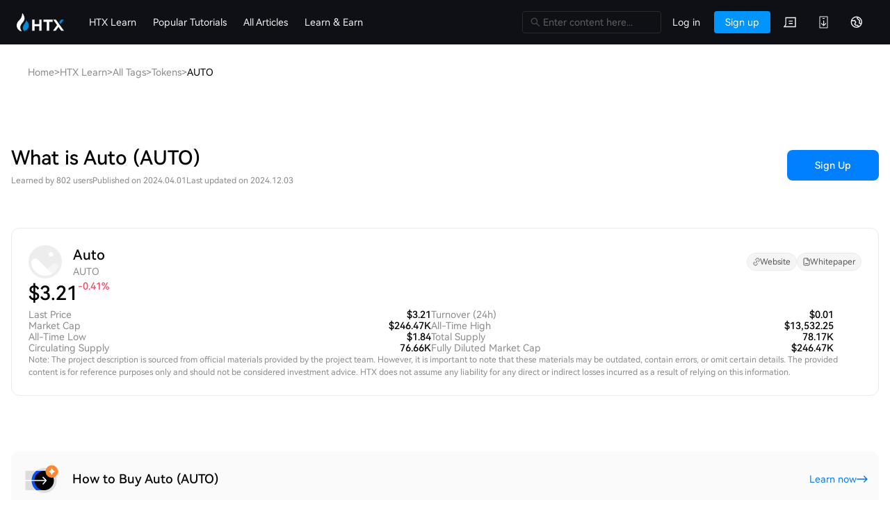

--- FILE ---
content_type: text/html; charset=utf-8
request_url: https://www.htx.com/tokens/AUTO/
body_size: 33578
content:
<!DOCTYPE html><html lang="en-us"><head><meta charSet="utf-8"/><meta property="og:type" content="website"/><meta property="og:site_name" content="HTX"/><meta property="og:image" content="https://hbg-prod-fed-public.hbfile.net/nuwa/static/prod/bf4a94c8-54c1-4ce5-955a-637922b35c17.png"/><meta property="twitter:card" content="summary_large_image"/><meta property="twitter:site" content="HTX"/><meta property="twitter:image" content="https://hbg-prod-fed-public.hbfile.net/nuwa/static/prod/bf4a94c8-54c1-4ce5-955a-637922b35c17.png"/><link rel="icon" href="https://hbg-fed-static-prd.hbfile.net/enhome/favicon.ico?home"/><meta name="viewport" content="width=device-width,initial-scale=1.0, minimum-scale=1.0, maximum-scale=1.0, user-scalable=no, viewport-fit=cover,shrink-to-fit=no"/><title>Auto (AUTO) | Know Everything about The Cryptocurrency | HTX Exchange</title><meta name="keywords" content="Learn about HTX,how to sign up with HTX,what is crypto loans,how to make investments with cryptocurrencies,how to earn newly-listed tokens,invest in Bitcoin,invest in cryptocurrencies"/><meta name="description" content="Learn Auto (AUTO) basics, unmask its features, and trade Auto (AUTO) effortlessly just on HTX."/><meta property="og:title" content="Auto (AUTO) | Know Everything about The Cryptocurrency | HTX Exchange"/><meta property="og:description" content="Learn Auto (AUTO) basics, unmask its features, and trade Auto (AUTO) effortlessly just on HTX."/><meta property="twitter:title" content="Auto (AUTO) | Know Everything about The Cryptocurrency | HTX Exchange"/><meta property="twitter:description" content="Learn Auto (AUTO) basics, unmask its features, and trade Auto (AUTO) effortlessly just on HTX."/><link rel="alternate" hrefLang="en-us" href="https://www.htx.com/learn/learn/tokens/AUTO/"/><link rel="alternate" hrefLang="zh-cn" href="https://www.htx.com/zh-cn/learn/learn/tokens/AUTO/"/><link rel="alternate" hrefLang="zh-tc" href="https://www.htx.com/zh-tc/learn/learn/tokens/AUTO/"/><link rel="alternate" hrefLang="ru-ru" href="https://www.htx.com/ru-ru/learn/learn/tokens/AUTO/"/><link rel="alternate" hrefLang="fr-fr" href="https://www.htx.com/fr-fr/learn/learn/tokens/AUTO/"/><link rel="alternate" hrefLang="es-es" href="https://www.htx.com/es-es/learn/learn/tokens/AUTO/"/><link rel="alternate" hrefLang="es-la" href="https://www.htx.com/es-la/learn/learn/tokens/AUTO/"/><link rel="alternate" hrefLang="tr-tr" href="https://www.htx.com/tr-tr/learn/learn/tokens/AUTO/"/><link rel="alternate" hrefLang="vi-vi" href="https://www.htx.com/vi-vi/learn/learn/tokens/AUTO/"/><link rel="alternate" hrefLang="pt-pt" href="https://www.htx.com/pt-pt/learn/learn/tokens/AUTO/"/><link rel="alternate" hrefLang="it-it" href="https://www.htx.com/it-it/learn/learn/tokens/AUTO/"/><link rel="alternate" hrefLang="en-in" href="https://www.htx.com/en-in/learn/learn/tokens/AUTO/"/><link rel="alternate" hrefLang="uk-ua" href="https://www.htx.com/uk-ua/learn/learn/tokens/AUTO/"/><link rel="alternate" hrefLang="id-id" href="https://www.htx.com/id-id/learn/learn/tokens/AUTO/"/><link rel="alternate" hrefLang="ur-pk" href="https://www.htx.com/ur-pk/learn/learn/tokens/AUTO/"/><link rel="alternate" hrefLang="x-default" href="https://www.htx.com/learn/learn/tokens/AUTO/"/><link rel="canonical" href="https://www.htx.com/learn/learn/tokens/AUTO/"/><meta property="og:locale" content="en_us"/><meta property="og:locale:alternate" content="zh_cn"/><meta property="og:locale:alternate" content="zh_tc"/><meta property="og:locale:alternate" content="ru_ru"/><meta property="og:locale:alternate" content="fr_fr"/><meta property="og:locale:alternate" content="es_es"/><meta property="og:locale:alternate" content="es_la"/><meta property="og:locale:alternate" content="tr_tr"/><meta property="og:locale:alternate" content="vi_vi"/><meta property="og:locale:alternate" content="pt_pt"/><meta property="og:locale:alternate" content="it_it"/><meta property="og:locale:alternate" content="en_in"/><meta property="og:locale:alternate" content="uk_ua"/><meta property="og:locale:alternate" content="id_id"/><meta property="og:locale:alternate" content="ur_pk"/><script type="application/ld+json">{"@context":"https://schema.org","@type":"BreadcrumbList","itemListElement":[{"@type":"ListItem","position":1,"name":"Home","item":"https://www.htx.com/"},{"@type":"ListItem","position":2,"name":"HTX Learn","item":"https://www.htx.com/learn/"},{"@type":"ListItem","position":3,"name":"All Tags","item":"https://www.htx.com/learn/tags/"},{"@type":"ListItem","position":4,"name":"Tokens","item":"https://www.htx.com/tokens/"},{"@type":"ListItem","position":5,"name":"AUTO"}]}</script><meta name="next-head-count" content="49"/><link precedence="high" rel="stylesheet" href="/web-v4/entry/v4.css"/><link rel="preload" href="/hbg-learn-alone/_next/static/css/002fc98adade5aae.css" as="style"/><link rel="stylesheet" href="/hbg-learn-alone/_next/static/css/002fc98adade5aae.css" data-n-g=""/><link rel="preload" href="/hbg-learn-alone/_next/static/css/4fb85bbc1f7e4da9.css" as="style"/><link rel="stylesheet" href="/hbg-learn-alone/_next/static/css/4fb85bbc1f7e4da9.css" data-n-p=""/><noscript data-n-css=""></noscript><script defer="" nomodule="" src="/hbg-learn-alone/_next/static/chunks/polyfills-42372ed130431b0a.js"></script><script src="/web-v4/entry/v4.js" defer="" data-nscript="beforeInteractive"></script><script src="/hbg-learn-alone/_next/static/chunks/webpack-b7d19e405a0d2221.js" defer=""></script><script src="/hbg-learn-alone/_next/static/chunks/framework-b0ec748c7a4c483a.js" defer=""></script><script src="/hbg-learn-alone/_next/static/chunks/main-bcea5865f22e44d2.js" defer=""></script><script src="/hbg-learn-alone/_next/static/chunks/pages/_app-b3862df99cdbe616.js" defer=""></script><script src="/hbg-learn-alone/_next/static/chunks/6c9844ae-0f7528c9ba6ac320.js" defer=""></script><script src="/hbg-learn-alone/_next/static/chunks/ea88be26-3d4b1c526373c6e2.js" defer=""></script><script src="/hbg-learn-alone/_next/static/chunks/ec54e304-6529f87c26d73d93.js" defer=""></script><script src="/hbg-learn-alone/_next/static/chunks/6528-3c4fc52d83058214.js" defer=""></script><script src="/hbg-learn-alone/_next/static/chunks/2225-128903d14627f620.js" defer=""></script><script src="/hbg-learn-alone/_next/static/chunks/5675-30ee862418e8f892.js" defer=""></script><script src="/hbg-learn-alone/_next/static/chunks/1033-c75e4c5fc583579a.js" defer=""></script><script src="/hbg-learn-alone/_next/static/chunks/8467-53c734cf8ca9cc22.js" defer=""></script><script src="/hbg-learn-alone/_next/static/chunks/7218-ce9940d3d8709e2d.js" defer=""></script><script src="/hbg-learn-alone/_next/static/chunks/8160-d503735635895f6c.js" defer=""></script><script src="/hbg-learn-alone/_next/static/chunks/361-3df12ab39042145e.js" defer=""></script><script src="/hbg-learn-alone/_next/static/chunks/9414-cf7ca7a1a96c7810.js" defer=""></script><script src="/hbg-learn-alone/_next/static/chunks/1285-a757574d0b3ac945.js" defer=""></script><script src="/hbg-learn-alone/_next/static/chunks/6985-79b7401b0968cf46.js" defer=""></script><script src="/hbg-learn-alone/_next/static/chunks/pages/%5Blocale%5D/learn/tokens/%5Bcurrency%5D-54e782ff6ee17d0f.js" defer=""></script><script src="/hbg-learn-alone/_next/static/hbg-learn-alone-data-mkp75j8n-98ntT3fGorCmOeTG/_buildManifest.js" defer=""></script><script src="/hbg-learn-alone/_next/static/hbg-learn-alone-data-mkp75j8n-98ntT3fGorCmOeTG/_ssgManifest.js" defer=""></script></head><body><div id="__next"><script>
                    var env = (window.location.hostname.match(/^(?:[a-z-0-9]+).([^.]+).tc/) || ["", "prd"])[1];
                </script><script>
                    // 预加载不上报埋点
                    if ((document.documentElement.clientHeight !== 0 || document.documentElement.clientWidth !== 0) && document.visibilityState === 'visible') {
                        const origin = location.origin.replace('//learn', '//www');
                        (function (para) {
                            var p = para.sdk_url, n = para.name, w = window, d = document, s = 'script', x = null, y = null;
                            if (typeof (w['sensorsDataAnalytic201505']) !== 'undefined') {
                                return false;
                            }
                            w['sensorsDataAnalytic201505'] = n;
                            w[n] = w[n] || function (a) {
                                return function () {
                                    (w[n]._q = w[n]._q || []).push([a, arguments]);
                                };
                            };
                            var ifs = ['track', 'quick', 'register', 'registerPage', 'registerOnce', 'trackSignup', 'trackAbtest', 'setProfile', 'setOnceProfile', 'appendProfile', 'incrementProfile', 'deleteProfile', 'unsetProfile', 'identify', 'login', 'logout', 'trackLink', 'clearAllRegister', 'getAppStatus'];
                            for (var i = 0; i < ifs.length; i++) {
                                w[n][ifs[i]] = w[n].call(null, ifs[i]);
                            }
                            if (!w[n]._t) {
                                x = d.createElement(s), y = d.getElementsByTagName(s)[0];
                                x.async = 1;
                                x.src = p;
                                x.setAttribute('charset', 'UTF-8');
                                w[n].para = para;
                                y.parentNode.insertBefore(x, y);
                            }
                        })({
                            sdk_url: origin + '/static/script/sd.min.js',
                            name: 'sensors',
                            server_url: env !== 'prd' ? 'https://report.woodpeckerlog.com/sa?project=default' : 'https://report.woodpeckerlog.com/sa?project=production',
                            heatmap: { scroll_notice_map: 'default' },
                            use_client_time: true,
                            show_log: false,
                            send_type: 'beacon',
                            app_js_bridge: true,
                            is_track_single_page: true,
                        });
                        sensors.registerPage({
                            platform_type: 'OfficialWeb',
                            is_login: function () {
                                return !!+localStorage.getItem('UC_IS_LOGIN') ? true : false;
                            },
                            language_type: function () {
                                let sensorsLangType = {
                                    'zh-cn': 'SimplifiedChinese',
                                    'zh-hk': 'TraditionalChinese',
                                    'zh-tc': 'TraditionalChinese',
                                    'en-us': 'English',
                                    'ko-kr': 'Korean',
                                    'ja-jp': 'Japanese',
                                    'ru-ru': 'Russian',
                                    'tr-tr': 'Turkish',
                                    'vi-vi': 'Vietnamese',
                                    'fr-fr': 'French',
                                    'de-de': 'German',
                                    'es-es': 'Spanish',
                                    'pt-pt': 'Portuguese',
                                    'pt-pr': 'BrazilianPortuguese',
                                    'es-la': 'Spanish-Latin America',
                                    'it-it': 'Italian',
                                    'nl-nl': 'Dutch',
                                    "ms-my": "Bahasa Malaysia",
                                    "en-in": "English (India)",
                                    'uk-ua': 'Українська',
                                    "hi-in": "हिन्दी",
                                    "id-id": "Bahasa Indonesia",
                                };
                                return sensorsLangType[localStorage.lang];
                            },
                        });
                        sensors.quick('autoTrack');
                    } else {
                        sensors = {
                            quick: function(){},
                            track: function(){}
                        }
                    }</script><section class="next-contain " id="en-us"><main class="common_scroll-container__pQxNs common_scroll-container-overflow-y-visible__QYyj9"><div class="common_grid-container__DhWbf main-content"><section class="common_main-content__mS_Bj"><section class="common_breadcrumb-container__2VF_t"><nav aria-label="Breadcrumb" class="breadcrumb_breadcrumb__f3Lhj"><ol class="breadcrumb_breadcrumbList__KoMAJ" itemscope="" itemType="https://schema.org/BreadcrumbList"><li class="breadcrumb_breadcrumbItem___vt90" itemscope="" itemProp="itemListElement" itemType="https://schema.org/ListItem"><a href="/" class="breadcrumb_breadcrumbLink__hPWv8" itemProp="item"><span itemProp="name">Home</span></a><meta itemProp="position" content="1"/><span class="breadcrumb_breadcrumbSeparator__kRXhj" aria-hidden="true">&gt;</span></li><li class="breadcrumb_breadcrumbItem___vt90" itemscope="" itemProp="itemListElement" itemType="https://schema.org/ListItem"><a href="/learn/" class="breadcrumb_breadcrumbLink__hPWv8" itemProp="item"><span itemProp="name">HTX Learn</span></a><meta itemProp="position" content="2"/><span class="breadcrumb_breadcrumbSeparator__kRXhj" aria-hidden="true">&gt;</span></li><li class="breadcrumb_breadcrumbItem___vt90" itemscope="" itemProp="itemListElement" itemType="https://schema.org/ListItem"><a href="/learn/tags/" class="breadcrumb_breadcrumbLink__hPWv8" itemProp="item"><span itemProp="name">All Tags</span></a><meta itemProp="position" content="3"/><span class="breadcrumb_breadcrumbSeparator__kRXhj" aria-hidden="true">&gt;</span></li><li class="breadcrumb_breadcrumbItem___vt90" itemscope="" itemProp="itemListElement" itemType="https://schema.org/ListItem"><a href="/tokens/" class="breadcrumb_breadcrumbLink__hPWv8" itemProp="item"><span itemProp="name">Tokens</span></a><meta itemProp="position" content="4"/><span class="breadcrumb_breadcrumbSeparator__kRXhj" aria-hidden="true">&gt;</span></li><li class="breadcrumb_breadcrumbItem___vt90" itemscope="" itemProp="itemListElement" itemType="https://schema.org/ListItem"><span class="breadcrumb_breadcrumbText__0YFYp" itemProp="name" aria-current="page">AUTO</span><meta itemProp="position" content="5"/></li></ol></nav></section><section class="tokens_top-title-info__tov81"><div class="tokens_top-title-info__title__KAi9f"><h1>What is Auto (AUTO)</h1><p><span>Learned by 802 users</span><span>Published on 2024.04.01</span><span>Last updated on 2024.12.03</span></p></div><a href="/register?backUrl=%2Ftrade%2FAUTO_usdt" class="common_learn_action-button--container__NXOUx tokens_top-title-info__btn__ievNo"><button class="common_learn_action-button__c1Ek9 common_learn_action-button--container__NXOUx">Sign Up</button></a></section><section class="tokens_basic-infos__3UC0Q"><div class="tokens_basic-infos__names__oP02B"><a href="/price/AUTO" target="_blank"><div class="tokens_basic-infos__names-left__U7qr0"><i class="CoinIcon_coin-container__f6UxR"><img alt="auto" loading="lazy" width="48" height="48" decoding="async" data-nimg="1" style="color:transparent" src="/-/x/hb/p/api/contents/currency/icon_png/auto.png?1769040000000"/></i><div class="tokens_basic-infos__names-left-names__Gvrvr"><h2>Auto</h2><p>AUTO</p></div></div></a><p class="tokens_basic-infos__names-right__AbYJv"><a href="https://autofarm.network/" target="_blank" rel="nofollow noopener noreferrer"><img src="/hbg-learn-alone/_next/static/media/link.3040961c.svg" alt="官网"/><span>官网</span></a><a href="https://autofarm.gitbook.io/autofarm-network/" target="_blank" rel="nofollow noopener noreferrer"><img src="/hbg-learn-alone/_next/static/media/file.62dc2b04.svg" alt="白皮书"/><span>白皮书</span></a></p></div><h2 class="tokens_basic-infos__price___hcEq"><a href="/price/AUTO" target="_blank"><p><span></span><span>3.21</span></p><span class="common_down-color__ZIlvw">-0.41%</span></a></h2><article class="tokens_basic-infos__info-list__wDJNG"><ul><li><span>最新价格</span><span>3.21</span></li><li><span>流通市值</span><span>246.47K</span></li><li><span>历史最低</span><span>1.84</span></li><li><span>流通总量</span><span>76.66K</span></li></ul><ul><li><span>交易额(24h)</span><span>0.01</span></li><li><span>历史最高</span><span>13,532.25</span></li><li><span>发行总量</span><span>78.17K</span></li><li><span>总市值</span><span>246.47K</span></li></ul></article><article><p class="tokens_basic-infos__note__YX2lx">注意：项目简介来自于官方项目团队所发布或提供的信息资料，可能存在过时、错误或遗漏，相关内容仅供参考且不构成投资建议，HTX不会承担任何依赖这些信息而产生的直接或间接损失。</p></article></section><section class="IntroductoryTips_introductory-tips__ec8MW  tokens_introductory-tips__GZ_I3"><a href="/register?backUrl=%2Fhow-to-buy%2FAUTO" rel="noreferrer noopener"><span class="IntroductoryTips_introductory-tips__img__zaASx"><img alt="" loading="lazy" width="56" height="56" decoding="async" data-nimg="1" style="color:transparent" src="/hbg-learn-alone/_next/static/media/img-3.b6824174.svg"/></span><span class="IntroductoryTips_introductory-tips__content__P5lto"><span class="IntroductoryTips_introductory-tips__title__4pE8n"><span>Loading...</span></span><span class="IntroductoryTips_introductory-tips__action__G8Sny"><span>Loading...</span><img alt="" loading="lazy" width="16" height="16" decoding="async" data-nimg="1" style="color:transparent" src="/hbg-learn-alone/_next/static/media/right-arrow.880800b5.svg"/></span></span></a></section><section class="tokens_content-container__tJZhq"><h2><strong><span data-title="title" style="line-height:1.5;font-size:20px;font-weight:bold;color:#1C1C1E">Understanding Auto ($AUTO): A Comprehensive Overview of the Emerging DeFi Project</span></strong></h2>
<h2><strong><span data-title="title" style="line-height:1.5;font-size:20px;font-weight:bold;color:#1C1C1E">Introduction to Auto ($AUTO)</span></strong></h2>
<p>The cryptocurrency landscape is ever-evolving, with new projects consistently making their mark. Among these, Auto ($AUTO) stands out as an intriguing player in the <a data-auto-add="True" href="/feed/faq/categories/Decentralized%20Finance%20Defi" rel="noopener noreferrer" target="">decentralized finance</a> (DeFi) ecosystem. Operating on the BNB Smart Chain, Auto aims to deliver innovative solutions for <a data-auto-add="True" href="/feed/faq/15510121/" rel="noopener noreferrer" target="">yield farming</a> and liquidity provision. This article seeks to explore Auto in detail, unpacking its purpose, functionality, creator, timeline, and unique aspects that make it noteworthy in the dynamic world of crypto.</p>
<h2><strong><span data-title="title" style="line-height:1.5;font-size:20px;font-weight:bold;color:#1C1C1E">What is Auto ($AUTO)?</span></strong></h2>
<p>Auto is a cryptocurrency project designed to facilitate a decentralized finance ecosystem, providing users with opportunities for yield farming and liquidity provision. By harnessing the capabilities of the BNB Smart Chain (BEP20), Auto promises a platform characterized by swift and low-cost transactions, which are pivotal in enhancing the user experience.</p>
<p>The primary objective of Auto is to empower users by allowing them to maximize their returns through automated yield farming strategies. Such strategies optimize the allocation of tokens to farming pools, enabling participants to earn rewards efficiently. This is particularly relevant in the current DeFi landscape, where automated mechanisms can significantly reduce the burden of manual management.</p>
<h2><strong><span data-title="title" style="line-height:1.5;font-size:20px;font-weight:bold;color:#1C1C1E">Creator of Auto ($AUTO)</span></strong></h2>
<p>The identity of the creator behind Auto remains unknown at this time. This anonymity intrigues numerous investors and enthusiasts in the crypto space, a characteristic not uncommon to projects within the realm of decentralized technologies. While the lack of publicly available information regarding the creator may raise questions about transparency, it also reflects a broader trend in the industry where developers often operate under pseudonyms, allowing projects to take center stage rather than the individuals behind them.</p>
<h2><strong><span data-title="title" style="line-height:1.5;font-size:20px;font-weight:bold;color:#1C1C1E">Investors of Auto ($AUTO)</span></strong></h2>
<p>Similar to the creator's identity, details concerning the investors backing Auto are not publicly disclosed. This absence of information could influence market perception; however, it is important to note that many projects within the crypto industry often refrain from revealing their investors as a means to maintain privacy or protect competitive advantages. Without the revelation of investment foundations or organizations, one can only evaluate the project's potential based on its development, community engagement, and technological innovation.</p>
<h2><strong><span data-title="title" style="line-height:1.5;font-size:20px;font-weight:bold;color:#1C1C1E">How Does Auto ($AUTO) Work?</span></strong></h2>
<p>Auto operates through an innovative and automated platform that combines smart contracts with sophisticated algorithms. This proprietary system is tailored to optimize yield farming and liquidity provision, allowing users to engage with the DeFi ecosystem more effectively.</p>
<h3>Key Mechanisms:</h3>
<ul>
<li><p><strong>Yield Farming</strong>: Auto employs automated algorithms to navigate various liquidity pools, consistently seeking out the best yield opportunities. Users can deposit their assets into these pools and, in return, earn rewards in the form of tokens.</p> </li>
<li><p><strong>Native Token – AUTO</strong>: At the core of the Auto ecosystem is the AUTO token, which plays a dual role: it allows holders to participate in governance decisions and serves as an incentive mechanism to reward users for their engagement within the platform.</p> </li>
<li><p><strong>Smart Contracts</strong>: By utilizing smart contracts, Auto ensures transparency and reliability in transactions. These self-executing contracts automate processes, mitigate risks, and enable secure interactions between users without the need for intermediaries.</p> </li>
<li><p><strong>BEP20 Standard</strong>: Operating on the BNB Smart Chain (BEP20) allows Auto to benefit from the fast and affordable transaction capabilities intrinsic to this robust platform. This feature is critical for attracting users who seek efficiency alongside effectiveness in their cryptocurrency endeavors.</p> </li>
</ul>
<h2><strong><span data-title="title" style="line-height:1.5;font-size:20px;font-weight:bold;color:#1C1C1E">Timeline of Auto ($AUTO)</span></strong></h2>
<p>Understanding Auto's evolution provides critical insights into its operational dynamics and growth trajectory. Here’s a concise timeline of important milestones in the project's journey:</p>
<ul>
<li><p><strong>2021</strong>: The Auto project was officially launched on the BNB Smart Chain (BEP20) platform, marking its entry into the crowded DeFi space.</p> </li>
<li><p><strong>2021</strong>: Following its launch, the native token, AUTO, gained attention and was subsequently listed on several cryptocurrency exchanges, boosting its accessibility to the broader market.</p> </li>
<li><p><strong>2022</strong>: Auto expanded its ecosystem, introducing new features that enhanced user engagement and interaction within the platform. Strategic partnerships were also formed to support its growth and reach.</p> </li>
<li><p><strong>2022</strong>: The project's community witnessed significant growth, with increased user adoption underscoring the effectiveness of Auto's value proposition in the DeFi sector.</p> </li>
</ul>
<h2><strong><span data-title="title" style="line-height:1.5;font-size:20px;font-weight:bold;color:#1C1C1E">Key Features of Auto ($AUTO)</span></strong></h2>
<p>Auto's design is underpinned by several distinctive features that enhance its appeal:</p>
<h3>Decentralized Finance (DeFi) Ecosystem</h3>
<p>Auto's commitment to decentralization empowers users by providing them direct control over their assets and opting in or out of yield farming opportunities at their discretion.</p>
<h3>Native Governance Token – AUTO</h3>
<p>The AUTO token empowers holders, providing them with governance rights to influence the project's future decisions and directions. This approach fosters community engagement and investment in the project's success.</p>
<h3>Smart Contract Automation</h3>
<p>The utilization of smart contracts ensures that transactions within the Auto platform are executed seamlessly and transparently. This mechanism increases trust among users, a key component in attracting and retaining participants.</p>
<h3>Low-Cost Transactions</h3>
<p>By operating on the BNB Smart Chain, Auto guarantees users swift and cost-effective transactions, a vital element in retaining participant interest in yield farming and liquidity provisioning.</p>
<h2><strong><span data-title="title" style="line-height:1.5;font-size:20px;font-weight:bold;color:#1C1C1E">Conclusion</span></strong></h2>
<p>Auto ($AUTO) represents a promising entrant within the decentralized finance sector, characterized by its commitment to yield farming and liquidity provision through an automated and user-centric approach. While details regarding its creator and investors remain undisclosed, the project has built a solid foundation through its technological innovation, functionality, and community engagement.</p>
<p>As the demand for efficient and effective DeFi solutions continues to rise, Auto's evolution and the subsequent adoption of its platform signal a noteworthy shift towards automated finance solutions in the crypto space. As it progresses, the project stands poised to further carve out its niche, demonstrating the ever-expanding boundaries of the decentralized financial landscape.</p></section><section class="IntroductoryTips_introductory-tips__ec8MW  tokens_introductory-tips__GZ_I3"><a href="/register?backUrl=%2Ftrade%2Fauto_usdt" rel="noreferrer noopener"><span class="IntroductoryTips_introductory-tips__img__zaASx"><img alt="" loading="lazy" width="56" height="56" decoding="async" data-nimg="1" style="color:transparent" src="/hbg-learn-alone/_next/static/media/img-1.098dcedb.svg"/></span><span class="IntroductoryTips_introductory-tips__content__P5lto"><span class="IntroductoryTips_introductory-tips__title__4pE8n"><span>Loading...</span></span><span class="IntroductoryTips_introductory-tips__action__G8Sny"><span>Loading...</span><img alt="" loading="lazy" width="16" height="16" decoding="async" data-nimg="1" style="color:transparent" src="/hbg-learn-alone/_next/static/media/right-arrow.880800b5.svg"/></span></span></a></section><section class="tokens_trading-infos__zF_V9"><section class=""><div class="TradeInfos_trade-infos-header__iLA4j"><h2>交易</h2><div class="TradeInfos_trade-infos-header__tabs__XpIEN"><div class="TradeInfos_trade-infos-header__tabs-item__4W0IB TradeInfos_trade-infos-header__tabs-item--active__5oORC">Spot</div><div class="TradeInfos_trade-infos-header__tabs-item__4W0IB false">Futures</div></div></div><div class="TradeInfos_trade-infos-content__PXJs4"></div></section></section><section class="tokens_hot-articles__zDTgg"><h2>Hot Articles</h2><section class="ArticleList_article-list__21aKI"><article class="ArticleList_article-list__item__diIe6"><div class="ArticleList_article-list__item-titles__CRC6R"><h3><a href="/learn/details-article/?courseId=697&amp;id=197133" target="_blank">HTX Learn: Learn Hot Cryptos to Share $50,000 HTX</a></h3><p class="ArticleList_article-list__item-titles-description___TvB5">To enhance your understanding of this week&#x27;s featured cryptos, we are rolling out various rewarding events. Join them now and bring home generous rewards through learning and trading.</p><p class="ArticleList_article-list__item-titles-time___quBS"><span>17.1k Total Views</span><span>Published 2026.01.13</span><span>Updated 2026.01.13</span></p></div><div class="ArticleList_article-list__item-img__MYw1Q"><img alt="HTX Learn: Learn Hot Cryptos to Share $50,000 HTX" loading="lazy" width="160" height="90" decoding="async" data-nimg="1" style="color:transparent" src="https://d1x7dwosqaosdj.cloudfront.net/images/2026-01/1a9e4dc503474f2390d731fc77435dca.png"/></div></article><article class="ArticleList_article-list__item__diIe6"><div class="ArticleList_article-list__item-titles__CRC6R"><h3><a href="/how-to-buy/LIT" target="_blank">How to Buy LIT</a></h3><p class="ArticleList_article-list__item-titles-description___TvB5">Welcome to HTX.com! We&#x27;ve made purchasing Lighter (LIT) simple and convenient. Follow our step-by-step guide to embark on your crypto journey.Step 1: Create Your HTX AccountUse your email or phone number to sign up for a free account on HTX. Experience a hassle-free registration journey and unlock all features.Get My AccountStep 2: Go to Buy Crypto and Choose Your Payment MethodCredit/Debit Card: Use your Visa or Mastercard to buy Lighter (LIT) instantly.Balance: Use funds from your HTX account balance to trade seamlessly.Third Parties: We&#x27;ve added popular payment methods such as Google Pay and Apple Pay to enhance convenience.P2P: Trade directly with other users on HTX.Over-the-Counter (OTC): We offer tailor-made services and competitive exchange rates for traders.Step 3: Store Your Lighter (LIT)After purchasing your Lighter (LIT), store it in your HTX account. Alternatively, you can send it elsewhere via blockchain transfer or use it to trade other cryptocurrencies.Step 4: Trade Lighter (LIT)Easily trade Lighter (LIT) on HTX&#x27;s spot market. Simply access your account, select your trading pair, execute your trades, and monitor in real-time. We offer a user-friendly experience for both beginners and seasoned traders.</p><p class="ArticleList_article-list__item-titles-time___quBS"><span>951 Total Views</span><span>Published 2026.01.15</span><span>Updated 2026.01.15</span></p></div><div class="ArticleList_article-list__item-img__MYw1Q"><img alt="How to Buy LIT" loading="lazy" width="160" height="90" decoding="async" data-nimg="1" style="color:transparent" src="https://d1x7dwosqaosdj.cloudfront.net/images/2024-03/1e59a8c15979464fb4d9737511344089.png"/></div></article><article class="ArticleList_article-list__item__diIe6"><div class="ArticleList_article-list__item-titles__CRC6R"><h3><a href="/tokens/RIVER" target="_blank">What is RIVER</a></h3><p class="ArticleList_article-list__item-titles-description___TvB5">I. Project IntroductionRiver is building the first chain-abstraction stablecoin system that connects assets, liquidity, and yield across ecosystems.Powered by the omni-CDP stablecoin satUSD, River allows users to collateralize assets on one chain and mint on another — natively earning, leveraging, and scaling across networks.Beyond traditional models, River has pioneered PrimeVault and SmartVault, which combine collateral flexibility with automated, no-liquidation yield strategies, enabling seamless multi-chain expansion.II. Token Information1) Basic InformationToken name: River (RIVER)III. Related LinksWebsite：https://app.river.inc/Explorers：https://etherscan.io/token/0xdA7AD9dea9397cffdDAE2F8a052B82f1484252B3Socials： https://twitter.com/RiverdotInc Note: The project introduction comes from the materials published or provided by the official project team, which is for reference only and does not constitute investment advice. HTX does not take responsibility for any resulting direct or indirect losses.</p><p class="ArticleList_article-list__item-titles-time___quBS"><span>1.2k Total Views</span><span>Published 2026.01.16</span><span>Updated 2026.01.16</span></p></div><div class="ArticleList_article-list__item-img__MYw1Q"><img alt="What is RIVER" loading="lazy" width="160" height="90" decoding="async" data-nimg="1" style="color:transparent" src="https://d1x7dwosqaosdj.cloudfront.net/images/2024-03/454feccaba8448db96441c43ea7b8047.png"/></div></article></section></section><section class="tokens_about-comments__CvJEG"><h2>Discussions</h2><p class="tokens_about-comments__desc__HjO8T">Welcome to the HTX Community. Here, you can stay informed about the latest platform developments and gain access to professional market insights. Users&#x27; opinions on the price of AUTO (AUTO) are presented below.</p><section class="CommentList_comment-list__TVDIL"></section></section></section><section class="common_rightFlex__unDQH tokens_right-flex__AT4kn"><article class="RightActiveImg_activity-img__8s_a8 tokens_right-active-img__rs9No"><a href="/register?backUrl=%2Ftrade%2FAUTO_usdt" rel="noreferrer noopener"><img alt="活动图片" loading="lazy" width="340" height="132" decoding="async" data-nimg="1" style="color:transparent" src="/hbg-learn-alone/_next/static/media/en-us.fad9a011.png"/></a></article><section class="tokens_related-trade__xK4iu"><h2>Trading Pairs</h2><ul class="tokens_related-trade-list__z_SZ1"></ul></section><section class="tokens_hot-qa__4k7Ar"><h2>Top Questions</h2><ul class="tokens_hot-qa-list___BygH"><li class="tokens_hot-qa-list__item__FWCpX"><a class="tokens_hot-qa-list__item-title__Q_rQs" href="/feed/faq/16267583"><h4>How can investors avoid hype driven by Elon Musk’s tweets?</h4><p>01/16 19:13</p></a></li><li class="tokens_hot-qa-list__item__FWCpX"><a class="tokens_hot-qa-list__item-title__Q_rQs" href="/feed/faq/16267946"><h4>What are analysts predicting for Bitcoin’s next support level?</h4><p>01/16 19:13</p></a></li><li class="tokens_hot-qa-list__item__FWCpX"><a class="tokens_hot-qa-list__item-title__Q_rQs" href="/feed/faq/16267944"><h4>How are Trump’s sons building a crypto empire?</h4><p>01/16 19:13</p></a></li><li class="tokens_hot-qa-list__item__FWCpX"><a class="tokens_hot-qa-list__item-title__Q_rQs" href="/feed/faq/16267759"><h4>How is Elon Musk using blockchain or crypto in his companies?</h4><p>11/07 02:17</p></a></li><li class="tokens_hot-qa-list__item__FWCpX"><a class="tokens_hot-qa-list__item-title__Q_rQs" href="/feed/faq/16268048"><h4>Is Ethereum’s on-chain surge challenging Bitcoin’s dominance?</h4><p>11/07 02:18</p></a></li></ul></section><section></section></section></div><section class="common_main-content__bottom__RPRuQ"><footer class="fed-hbg-footer"><div class="fed-hbg-footer__main"><div class="fed-hbg-footer-links"><div class="fed-collapes"></div></div><div class="fed-hbg-footer__sider"><a class="footer-nav-brand"><img class="fed-hbg-footer__logo" src="[data-uri]" alt="HTX - Leading Bitcoin Exchange"/></a><div class="fed-hbg-footer__group"></div></div></div><div class="fed-hbg-footer__language"><div class="fed-hbg-footer__lang-copyright">© 2013 - <!-- -->2026<!-- --> HTX</div><div class="fed-hbg-footer__lang-btn"><span>English</span><i class="fed-icon__arrow"></i></div></div><div class="fed-hbg-footer__bar-wrapper"><div class="fed-hbg-footer__bar"><div class="fed-hbg-footer__social"></div><div class="fed-hbg-footer__copyright">© 2013 - <!-- -->2026<!-- --> HTX</div></div></div></footer><div class="HBDrawer "><div id="HBDrawer__container" style="z-index:1003;transition-duration:300ms;top:0;right:0;transform:translate3d(100%, 0, 0);height:100vh" class="HBDrawer__container hbg-drawer"><div class="HBDrawer__header"><div class="HBDrawer__title"><i class="hbg-drawer__icon-back"></i></div></div><div class="hbg-drawer__content"><div class="hb-menu-dropdown__body__item--multi hbg-languages" style="overflow:auto"><div class="hb-menu-dropdown__body__item__sub">Language</div><div class="hb-menu-dropdown__body__items"></div></div></div></div><div class="HBDrawer__overlay" style="background-color:#000;opacity:0.6;z-index:1002"></div></div></section></main></section></div><script id="__NEXT_DATA__" type="application/json">{"props":{"serverLocale":"en-us","pageProps":{"_nextI18Next":{"initialI18nStore":{"en-us":{"common":{"在 HTX Learn 平台搜索「{keyword}」相关的加密与区块链教程。找到适合你的入门学习内容，从零开始了解加密世界。":"Search \u0026quot;{keyword}\u0026quot; related tutorials on HTX Learn. Find beginner-friendly guides to blockchain and crypto, and start learning from the ground up.","难易程度":"Difficulty Level","币本位永续合约":"Coin-M Perpetual","更新于#time#":"Last updated on #time#","答对总数：":"Correct:","现货":"Spot","已结束":"Ended","什么是 {token}，我为什么要投资 {token}？":"What is {token} and why should I invest in {token}?","提交答案":"Submit","用时：":"Time:","主流币种详情 快速了解主流币种的前世今生":"Popular Coin: A brief introduction to popular coins","更多":"More","杠杆交易入门":"Margin trading tutorial","比特币的概念最初由中本聪在2008年11月首先提出来的，这是一个不需要政府等中心机构参与，而是所有人一起维护的点对点的电子现金系统。比特币总量是恒定的，共2100万枚。所以比特币有“数字黄金”的美名。":"The concept of Bitcoin was first proposed by Satoshi Nakamoto in November 2008. It is a peer-to-peer electronic cash system that is open to everyone and does not require any participation of a central authority, such as the government. The supply limit of Bitcoin is capped at 21 million BTC. As such, Bitcoin is often referred to as “digital gold”.","如何购买新币种？":"How to Buy New Cryptos","相关讨论":"Discussions","成长学院":"HTX Learn","结束":"End","一键购买":"One-Click Purchase","以太坊Ethereum被称为通用区块链计算机，概念诞生于2013年。":"Ethereum, which was conceived in 2013, aims to be a world computer.","标签":"Tag","{fullName}对美元的价格将实时更新，反映其近期的表现。在过去的24小时内，{fullName}经历了 {renderChg}% 的变化。":"The price of {fullName} in USD is updated in real time, reflecting its recent performance. Over the past 24 hours, {fullName} has experienced a {renderChg}% change.","查看关于 {name} 的简明教程，用简单语言帮助新手快速理解区块链概念与操作。":"Check out our concise {name} tutorials, designed to help beginners quickly grasp blockchain concepts and operations.","HTX 24小时交易量 \u003cb\u003e{volume}\u003c/b\u003e":"HTX has a trading volume of \u003cb\u003e{volume}\u003c/b\u003e in the last 24 hours.","支付款项":"Payment","全部分类":"All Categories","现货交易主要是针对数字货币和数字货币之间的交易，以其中一种币作为计价单位去购买其他币种 。现货交易的规则同样是按照价格优先、时间优先的顺序完成撮合交易，直接实现数字资产之间的兑换。":"In spot trading, traders buy one cryptocurrency with another or sell one crypto for another. Spot orders are matched on the market based on the principle of price-time priority, and the cryptocurrencies are exchanged once the placed orders are filled.","题目列表":"Questions","HTX Learn 学习平台 — 从零开始你的加密之旅":"HTX Learn — Your Crypto Journey Starts Here","选择你的学习路径 — HTX Learn 分类":"Choose Your Path — HTX Learn Categories","没有更多了":"End of page","根据您的阅读进度与兴趣，为您精选下一站去中心化金融的深度洞察与进阶攻略":"Based on your progress and interests, we’ve selected deep insights and advanced strategies for your next step into DeFi.","复制成功":"Copied","数字货币全攻略":"Your Guidebook into Cryptocurrency","卖家放币":"Receive cryptos from seller","开始答题":"Start Quiz","2. 信用卡/借记卡 购买":"2. Credit/Debit Cards","交易":"Trading","{shortName}交易额(24h)":"{shortName} Turnover (24h)","比特币,比特币价格,比特币交易平台,以太坊,以太坊价格,加密货币交易所,狗狗币":"Bitcoin, Bitcoin price, Bitcoin trading platform, Ethereum, Ethereum price, crypto exchange, Dogecoin","在HTX交易所获取有关#currency#的知识。以直接的方式了解它，揭示它的特点。轻松交易并在HTX上获取#currency#。":"Learn #currency# basics, unmask its features, and trade #currency# effortlessly just on HTX.","流通市值":"Market Cap","结果：":"Result:","学习赚币":"Learn \u0026 Earn","波卡是一个为跨链交流建立的分片网络，旨在连接多种类型的网络。":"Polkadot is a sharded multi-chain network that handles numerous exchanges on multiple chains in parallel.","答题汇总页":"Results","昨天":"Yesterday","搜索结果：「{keyword}」— HTX Learn 学习平台":"Search Results: \u0026quot;{keyword}\u0026quot; — HTX Learn","新手学习主题 — 按标签浏览":"Beginner Learning Topics — Browse by Tag","KYC身份认证等级 L%level%":"L%level% KYC verification completed","购买{currency}的热门法币":"Popular Fiat to Buy {currency}","未满足条件":"Ineligible","累计答题数":"Total Questions Answered","发现使用HTX.com购买#currency#的最简单方式。我们的逐步指南确保交易体验顺畅和安全。立即探索我们的指南，开始您的加密货币之旅。":"Discover the easiest way to purchase #currency# on HTX.com. Our step-by-step guide ensures a smooth and secure trading experience. Dive into the guide to embark on your cryptocurrency journey.","持仓":"Hold Positions","提交时间：":"Submitted:","我如何在 HTX 上购买 {token}？":"How can I purchase {token} on HTX?","全部标签":"All Tags","课程列表":"Course List","确定":"Confirm","通过学习区块链赚取加密货币。增长区块链知识、完成测验并免费获得加密货币":"Earn cryptocurrencies by learning blockchain. Grow your blockchain knowledge base, complete tests to earn cryptocurrencies for free","学习知识\u003cspan\u003e赚取收益\u003c/span\u003e":"Learn More, \u003cspan\u003eEarn More\u003c/span\u003e","将您的{token}安全存放在 HTX.com 账户中，随时用于资产\u003ca className='link' href='{trade}'\u003e交易\u003c/a\u003e、区块链转账或\u003ca className='link' href='{pledge}'\u003e质押增值\u003c/a\u003e。":"Securely store your {token} in your HTX account and easily access it for \u003ca className='link' href='{trade}'\u003etrading\u003c/a\u003e, blockchain transactions, or \u003ca className='link' href='{pledge}'\u003estaking\u003c/a\u003e.","答题页面":"Quiz","低点差":"Low Buy-Sell Spread","剩余%num%道题":"%num% question(s) unanswered","下一课":"Next","刚刚":"Just now","多重安全项验证，异地登录提醒，防cookie劫持":"Multi-factor authentication, unusual login alerts, and cookie hijacking protection","资产划转":"Transfer Assets","交割合约使用差价交割的模式，合约到期时，所有未平仓的仓位，按照指数价格最后一小时的算术平均价进行平仓，而不是进行实物交割。":"When they expire, Delivery Futures products are cash settled based on the open/close price difference, not physically delivered. All the matured positions are closed at the arithmetic average index prices during the last hour before expiry.","加密货币分类,区块链学习,新手入门,学习赚币,杠杆交易,市场分析":"Crypto Categories, Blockchain Learning, Beginner’s Guide, Learn \u0026 Earn, Margin Trading, Market Analysis","账号安全":"Account Security","BTC·比特币":"BTC · Bitcoin","可以，一旦您购买了 {token}，便可在 HTX 上轻松将其兑换为其他加密货币。该平台同时提供现货和期货交易选项，帮助您实现 {token} 及其他资产的多元化投资组合。":"Yes, once you have purchased {token}, you can easily convert it to other cryptocurrencies on HTX. Additionally, we offer both spot and futures trading services, enabling you to diversify your portfolio with {token} and other assets.","点击买入":"Click 'Buy'","如何购买热门币种？":"How to Buy Trending Cryptos","永续":"Perpetual","选择交易对":"Choose a Trading Pair","暂无内容":"No content available","DOT·波卡":"DOT · Polkadot","答题结束":"Ended","更多币种介绍":"Explore more cryptos","高息理财":"High Yield Earning","答题正确率":"Accuracy","填写订单":"Enter Amount","7*24小时客户服务":"24/7 Customer Service","在官网使用\u003ca className='link' href='{email}'\u003e邮箱\u003c/a\u003e创建账号，完成 KYC 认证":"Use your \u003ca className='link' href='{email}'\u003eemail address\u003c/a\u003e to create an HTX account via the website and complete KYC verification.","重置":"Reset","没有到期日，可长线持有，最高支持125倍杠杆。":"Supporting up to 125x leverage, perpetual futures contracts do not expire and can be held as long as you want.","详情页面":"Details","%num%人已加入学习":"Learned by %num% users","第#num#讲":"Lesson #num#","未通过":"You did not pass.","币种介绍":"Tokens","使用{fiat}购买{currency}":"Use {fiat} to buy {currency}","实名认证":"ID Verification","%num%人学过":"Learned by %num% users","了解新币种？":"New Cryptos","如何购买{fullName}（{currency}）":"How to Buy {fullName} ({currency})","如果您在购买或交易 {token} 时遇到任何问题，HTX 提供全天候客户支持。请通过网站或移动应用程序中的支持渠道联系我们，以便迅速获得帮助并解决与 {token} 交易相关的问题。":"If you encounter any issues buying or trading {token} on HTX, our 24/7 customer support is always here to help. Reach out to our support channels via the website or app to get quick assistance and resolve any problems related to {token} trades.","币种丰富高流动性":"Diversified Cryptos and High Liquidity","发行总量":"Total Supply","提供700+现货币种\u0026U本位、币本位、期权、跟单、交易机器人交易服务":"A wide range of services including spot and margin trading, USDT-M and Coin-M futures, copy trading, options, and trading bots.","购买教程":"How to Buy","其他板块加密货币":"More Cryptos","返回首页":"Back to Home","文章封面":"Article Cover","注册交易赚取最高 \u003ca className='link'\u003e{reward}\u003c/a\u003e 奖励":"Sign up and trade to win rewards worth up to \u003ca className='link'\u003e{reward}\u003c/a\u003e.","ETH·以太坊":"ETH · Ethereum","U本位合约是一种数字资产衍生产品，用户可以通过判断涨跌，选择买入做多或卖出做空合约来获取数字资产价格上涨/下降的收益，以USDT作为计价单位。":"USDT-M Futures contracts are cryptocurrency derivatives denominated and settled in USDT. Users can choose to open long or short futures and profit from up or down markets.","使用 HTX \u003ca className='link first-link' href='{p2pTrade}'\u003e点对点交易\u003c/a\u003e服务直接向其他用户购买 {token}。我们为全球提供最优质的服务和支持。所有订单和交易均受托管和 HTX 保护。":"Buy {token} directly from other users using \u003ca className='link first-link' href='{p2pTrade}'\u003eHTX P2P\u003c/a\u003e with best-in-class services and support globally. All orders and trades are escrowed and protected by HTX.","twitterImg":"https://hbg-prod-fed-public.hbfile.net/nuwa/static/prod/bf4a94c8-54c1-4ce5-955a-637922b35c17.png","再次答题":"Play Again","数字资产与详情":"All About Cryptocurrencies","取消":"Cancel","多端支持，随身交易":"Trade Anytime, Anywhere","了解加密货币,什么是比特币,什么是以太币,如何购买加密货币,如何购买比特币,投资比特币,投资加密货币":"Learn about cryptocurrency,what is Bitcoin,what is Ethereum,how to buy cryptocurrency,how to buy Bitcoin,invest in Bitcoin,invest in cryptocurrency","资金划转":"Transfer Assets","初级":"Basic","火必成长学院 | 什么是比特币 | 了解加密货币":"HTX Learn | What Is Bitcoin | Learn About Cryptocurrency","购买 {token} 可使用哪些支付方式？":"Which payment methods are available for buying {token}?","剩余%num%次":"%num% chance(s) remaining","正在获取更多内容":"Loading more","支持IOS、Android、HarmonyOS及主流桌面浏览器":"Supporting iOS, Android, and HarmonyOS devices and major desktop browsers.","市场前沿":"Market Frontiers","为了获得更顺畅的交易体验，建议您先购买稳定币（如 USDT），再以其在现货市场兑换 {token}":"For smoother trading, consider purchasing a stablecoin like USDT first, then use it to trade for {token} on the spot market.","视频加载失败，请重试":"Loading failed. Please try again","TRX·波场TRON":"TRX · TRON","通过学习免费获得加密货币和平台福利":"Unlock token rewards and platform benefits through learning","查看全部标签":"View All Tags","简单4步，即可立即购买 {token}":"Step-by-Step Guide to Buy {token}","我可以在 HTX 上将 {token} 兑换成其他加密货币吗？":"Can I convert {token} to other cryptocurrencies on HTX?","多元交易":"Abundant Products","历史最低":"All-Time Low","精选所有适合新手的区块链与加密货币教程，循序渐进讲解基础概念、交易流程与安全知识。":"A curated collection of blockchain and cryptocurrency tutorials for beginners. Learn fundamental concepts, trading workflows, and security best practices through a step-by-step curriculum.","目录":"Content","在 \u003ca className='link'\u003eHTX\u003c/a\u003e 购买你的第一枚 {currency}":"Buy your first {currency} on \u003ca className='link'\u003eHTX\u003c/a\u003e","欢迎来到HTX社区。在这里，您可以了解最新的平台发展动态并获得专业的市场意见。以下是用户对{currencyFullName}({currency})币价的意见。":"Welcome to the HTX Community. Here, you can stay informed about the latest platform developments and gain access to professional market insights. Users' opinions on the price of {currencyFullName} ({currency}) are presented below.","储备金证明":"Proof of Reserves","1. P2P/OTC 交易":"1. P2P/OTC Trading","火币成长学院":"HTX Learn","点击 HTX 网站导航点击导航栏中的【买币】选项，查看您所在地区的支持方式。":"Access the Buy Crypto section in the navigation bar to see available options in your region.","风险：扩容之争，存在潜在的分叉风险":"Risks: Debate over scalability and potential risks of forks","查看学习内容":"Start Learning","答题时间：":"Time:","%num%小时":"%num% h","合约":"Futures","相关交易":"Trading Pairs","如何购买其他板块币种？":"How to Buy Other Cryptos","奖励总额":"Total Rewards","U本位合约":"USDT-M Futures","还本付息":"Repay Principal and Interest","请求失败，请重试":"Request failed. Please try again","选择最适合您的方式购买 {token}":"Select Desired Method to Buy {token}","官网":"Website","题目总数：":"Total:","安全可靠":"Secure and Reliable","最新":"Latest","简单赚币、定投、余币宝、节点质押":"Simple Earn, Regular Invest, SmartEarn, and staking.","HTX 提供一个全面的学习中心，其中包含专为 {token} 交易设计的教程和指南。这些资源旨在帮助初学者及经验丰富的交易者掌握使用 {token} 的策略。":"HTX provides a comprehensive learning hub filled with tutorials and guides specifically tailored for trading {token}. These resources are designed to help both beginners and experienced traders master trading strategies.","%num%题":"%num%","请登录后重试":"Please log in and try again","未学习":"Not Started","要购买 {token}，您必须在 HTX 上完成 KYC 认证流程。流程包括通过应用、电子邮件或手机号码注册，然后使用所需文件验证身份，从而确保 {token} 交易环境的安全和合规。":"To trade {token}, you must complete KYC verification on HTX. This involves signup with an email or phone number via the website or app, and then verifying your identity with the required documents. This ensures a secure and compliant environment for trading {token}.","HTX 对 {token} 的交易收取竞争力费用。通常，现货交易中挂单与吃单的费用均为 0.05%。在期货交易中，挂单费用可低至 0%，而吃单费用为 0.02%。请始终查阅平台上最新的费用结构。":"HTX charges competitive fees for trading {token}. Typically, you will see a 0.05% fee for both spot maker and taker orders. For futures trading {token}, fees can be as low as 0% for maker orders and 0.02% for taker orders. Always review the latest fee structure on the platform.","发布于 {createTime}":"Published {createTime}","查看更多":"More","申请借币":"Apply for a Loan","交易额(24h)":"Turnover (24h)","未答题":"Not started","白皮书":"Whitepaper","注意：项目简介来自于官方项目团队所发布或提供的信息资料，可能存在过时、错误或遗漏，相关内容仅供参考且不构成投资建议，HTX不会承担任何依赖这些信息而产生的直接或间接损失。":"Note: The project description is sourced from official materials provided by the project team. However, it is important to note that these materials may be outdated, contain errors, or omit certain details. The provided content is for reference purposes only and should not be considered investment advice. HTX does not assume any liability for any direct or indirect losses incurred as a result of relying on this information.","开仓":"Open Positions","邮箱注册":"Signup by Email","热门推荐":"Popular Tutorials","最新价格":"Last Price","前天":"2 days ago","发布于#time#":"Published on #time#","火币合约是一种数字资产衍生产品。用户可以通过判断涨跌，选择买入做多或卖出做空合约来获取数字资产价格上涨/下降的收益。":"HTX Futures is a trading platform for cryptocurrency derivatives products. Traders can choose to long or short futures products to profit from up or down markets.","%num%秒":"%num% sec","主题":"Subject","中级":"Intermediate","您可以将购买的 {token} 安全存储在 HTX 账户中，或转移至其他可信赖的数字钱包。采用先进的安全措施有助于保护您的{token}资产，避免未经授权的访问。":"You can store your {token} assets securely in your HTX account or transfer them to another trusted digital wallet. Utilizing advanced security measures helps keep your {token} investments safe from unauthorized access.","比特币是诞生于2009年1月3日的一种点对点传输的加密货币。":"Bitcoin (BTC) is a peer-to-peer cryptocurrency created on Jan 3, 2009.","立即购买 {currency}":"Buy {currency}","总课程%num%讲":"%num% lessons in total","在 HTX 成长学院探索与「{name}」相关的最新资讯与深度分析。涵盖市场趋势、项目动态、技术进展及监管政策，提供权威的加密行业洞察。":"At HTX Learn, explore \u0026quot;{name}\u0026quot; related latest news and in-depth analysis, covering market trends, project updates, tech developments, and regulatory policies in the crypto industry.","{visit}人学过":"{visit} Total Views","历史最高":"All-Time High","如何购买#currency# | HTX.com":"How to Buy #currency# | HTX.com","开始":"Go","排名":"Ranking","在全球信赖且直观的 HTX.com 平台上，轻松管理您的{token}交易。":"Easily trade {token} and manage your trades on HTX.","全部文章":"All Articles","已掌握知识点":"Knowledge Mastered","通过网站或移动应用注册账号，完成身份验证（KYC），即可享受全方位的购买与交易服务。":"Sign up for an HTX account via the website or app and complete KYC verification to enjoy trading and more services.","区块浏览器":"Block Explorer","什么是#symbol#":"What is #symbol#","出错啦！您访问的页面不存在":"Page Not Found.","共%num%道":"%num% questions","加密货币标签,区块链主题,比特币教程,以太坊学习,DeFi介绍,NFT指南":"Crypto Tags, Blockchain Topics, Bitcoin Tutorials, Ethereum Learning, Introduction to DeFi, NFT Guide","如何交易 {token}":"How to Trade {token}","获得奖励":"Receive Rewards","为何HTX是购买{currency}的最佳平台？":"Why Choose HTX to Buy {currency}?","总市值":"Fully Diluted Market Cap","学习中":"In Progress","感谢您的参与，奖励将在活动结束后发放到您的资产账户。":"Thank you for your participation. Your rewards will be credited to your Spot account after the event concludes.","规则":"Rules","使用全球\u003ca className='link' href='{bankTransfer}'\u003e银行转账\u003c/a\u003e方式存入资金，再进行现货交易购买 {token}。":"Deposit funds through global \u003ca className='link' href='{bankTransfer}'\u003ebank transfer\u003c/a\u003e options and make a spot trade for {token}.","当前 {token} 的价格是多少？它是如何确定的？":"What is the current price of {token} and how is it determined?","下一题":"NEXT","要在 HTX 上购买 {token} ，只需通过网站或移动应用程序注册，完成KYC 认证流程，然后前往\u003ca className=\"link\" href=\"{href3}\"\u003e购买加密货币\u003c/a\u003e页面。按照提示使用您偏好的支付方式购买 {token}。":"To purchase {token} on HTX, simply sign up via the website or app, complete the KYC verification, and navigate to the \u003ca className=\u0026quot;link\u0026quot; href=\u0026quot;{href3}\u0026quot;\u003eBuy Crypto\u003c/a\u003e section. Follow the instructions to buy {token} using your preferred payment method.","#currency# | 全面的加密资产介绍 | HTX交易所":"#currency# | Know Everything about The Cryptocurrency | HTX Exchange","答对%num%道 / 共%total%道":"%num%/%total% questions answered correctly","答题已通过":"Passed","我们以1:1的方式持有储备金，多重加密冷、热、温、多人协作离钱包,保护您的资产安全资产100%可兑付":"HTX offers 1:1 reserves and adopts multi-layered encryption and offline wallets to ensure security and 100% withdrawal of your assets.","暂无记录":"No records","开启加密资产交易之旅，借助 HTX 安全、直观的平台，开启您的加密货币世界。立即注册，即可交易比特币及众多优质加密资产！":"Begin your crypto journey with HTX, a secure and intuitive platform. Start trading Bitcoin and a wide range of high-quality digital assets. Sign up now!","领取奖励":"Claim Reward","3. 银行转账 购买":"3. Bank Transfers","行业热点尽在成长学院":"Uncover the latest crypto trends at HTX Learn","了解热门币种？":"Popular Cryptos","去注册":"Sign Up","HTX 提供多种支付选项购买 {token}，包括\u003ca className='link' href='{href2}'\u003e信用卡/借记卡\u003c/a\u003e、以及银行转账。请选择最适合您需求的支付方式，以获得无缝的 {token} 购买体验。":"HTX offers a variety of payment options for buying {token}, including \u003ca className='link' href='{href2}'\u003ecredit/debit cards\u003c/a\u003e and bank transfers. Choose the method that best suits your needs for a seamless {token} buying experience.","状态：":"Status:","答题未开始":"Coming Soon","按学习主题快速查找入门教程，如 比特币基础、钱包操作、交易安全 等，轻松开始你的学习旅程。":"Quickly find beginner tutorials by topic, such as Bitcoin Basics, Wallet Setup, and Trading Security. Start your crypto learning journey with ease.","交割合约":"Coin-M Delivery","立即参与":"Join","直播已结束，回放正在生成中...":"Live ended. Generating replay...","区块链入门教程合集 — 一步步学加密":"Blockchain Essentials: Step-by-Step Guide for Beginners","从不同学习主题开始：加密基础、交易入门、学习赚币、市场前沿。为初学者提供清晰学习路线。":"Start with diverse learning topics: Crypto Basics, Trading 101, Learn \u0026 Earn, and Market Frontiers, providing beginners with a clear learning roadmap.","现货交易、合约交易":"Spot and Futures Trading","筛选":"Filter","分享":"Share","答题未通过":"Failed","{token} 是一种领先的数字资产，以其创新功能和强大的社区支持而著称。其当前市场价格为 {price}，这吸引了众多投资者关注其增长潜力和稳健的生态系统。":"{token} is a leading digital asset known for its innovative features and a strong community. Its current market price stands at {price}, attracting investor interest in its growth potential and robust ecosystem.","热门文章":"Hot Articles","主播正在赶来的路上，请稍候...":"Live streamer incoming, please wait...","秒懂币币交易":"Learn spot trading in seconds","{shortName}交易量(24h)":"{shortName} Trading Volume (24h)","波场TRON是诞生于2017年的基于区块链的去中心化操作系统。":"TRON is a decentralized, blockchain-based operating system created in 2017.","文章":"Articles","活动时间":"Event Period","#nNum#分钟前":"#nNum#m ago","最新教程":"Latest Tutorials","如何安全地存储我购买的 {token}？":"How can I securely store my purchased {token}?","踏出您的加密之旅，从 HTX.com 的安全便捷平台开始":"Start Your Crypto Journey with HTX","Cardano是一个权益证明区块链网络和智能合约平台。":"Cardano is a proof-of-stake blockchain network and smart contract platform","分类":"Category","App 注册":"Signup via App:","优质数字资产":"Premium Cryptocurrencies","{name} 简单指南 — HTX Learn":"{name} Essentials — HTX Learn","{name} 入门课程 — HTX Learn":"{name} Introductory Course — HTX Learn","我可以在哪里找到有关 {token} 交易的更多教育资源？":"Where can I find more educational resources about trading {token}?","查看价格":"View Price","%nNum%条关于“%text%”的文章":"%nNum% Articles on “%text%”","课程导航":"Course Navigation","已学":"Completed","ADA·卡尔达诺":"ADA · Cardano","首页":"Home","已交卷":"Submitted","未开始":"Coming Soon","问答":"FAQs","手机注册":"Signup by Phone","参加条件":"Eligibility","%num%分":"%num% min","更新于 {updateTime}":"Updated {updateTime}","如何存储 {token}":"How to Store {token}","%num%天":"%num% d","{token} 的\u003ca className='link' href='{href1}'\u003e当前价格\u003c/a\u003e根据市场供需实时更新。购买前，请在 HTX 平台上查阅最新价格，以获取最准确和最新的信息。":"The \u003ca className='link' href='{href1}'\u003ecurrent price\u003c/a\u003e of {token} is updated in real time based on market supply and demand. You can check the last traded price on HTX to make an informed purchase.","\u003ca className='link' href='{downloadApp}'\u003e下载 App\u003c/a\u003e轻松完成注册并按提示进行身份验证":"\u003ca className='link' href='{downloadApp}'\u003eDownload the HTX app\u003c/a\u003e for signup and identity verification.","火币":"HTX","流通总量":"Circulating Supply","猜你喜欢":"You Might Like","查看全部分类":"View All Categories","立即学习":"Learn now","一分钟购买比特币":"Buy Bitcoin in One Minute","输入内容":"Enter content here...","如果您是一名新用户，这是购买{token}最简易的方式。HTX 支持使用\u003ca className='link' href='{visa}'\u003eVisa\u003c/a\u003e 和 \u003ca className='link' href='{mastercard}'\u003eMastercard\u003c/a\u003e 付款。":"For new users, this is the easiest way to buy {token}. HTX accepts \u003ca className='link' href='{visa}'\u003eVisa\u003c/a\u003e and \u003ca className='link' href='{mastercard}'\u003eMastercard\u003c/a\u003e.","已通过":"You passed!","学习奖励":"Prize Pool","如果在购买或交易 {token} 时遇到问题，我应该怎么办？":"What should I do if I encounter issues while buying or trading {token}?","在 HTX 购买 {token} 时，我应预期哪些费用？":"What fees should I expect when buying {token} on HTX?","如何完成 KYC 认证流程以开始购买 {token}？":"How do I complete KYC verification to start trading {token}?","正确率":"Accuracy","参与答题":"Quiz","上一课":"Previous","热门问答":"Top Questions","合约交易入门":"Futures trading tutorial","总答题时间：":"Your Time:","7*24小时专业答疑，守护您的资产":"Protecting your assets with round-the-clock support","700+优质数字资产，HTX对已上市币种执行流动性、合规性监管，有效降低用户投资风险":"HTX offers 700+ quality digital assets and manages liquidity and regulatory compliance for all listed cryptos, effectively reducing investment risk for users.","适合初学者的加密学习平台。通过简单教程了解比特币、以太坊和区块链基础知识，在学习中赚取奖励。无需经验,一步步开启你的加密世界。":"A beginner-friendly crypto learning platform where you can master Bitcoin, Ethereum, and blockchain basics through simple tutorials—all while earning rewards. No prior experience required; start your crypto journey one step at a time.","随身交易 7*24小时服务":"Trade Anytime with 24/7 Services","总涉及知识点":"Knowledge Involved","通过\u003ca className='link' href='{phoneNumber}'\u003e手机号码\u003c/a\u003e注册，验证身份后即可解锁交易功能":"Use your \u003ca className='link' href='{phoneNumber}'\u003ephone number\u003c/a\u003e to create an HTX account via the website and complete KYC verification to start trading.","上一题":"PREV","进阶":"Advanced","%num% 个文章":"%num% articles","进行中":"Ongoing","每位用户%num%次答题机会":"Each user has %num% chance(s).","在现货交易中，通过引入杠杆可以增大收益，当然也同时承担较大损失的风险。火币杠杆交易是币币现货交易的衍生金融工具，火币的用户可通过在平台使用杠杆增加可交易的资产，进而享受高投资的收益，但同时也必须承担相应的风险。":"Using leverage in spot trading can amplify profits, but it also increases the risk of losses. HTX Margin Trading is a derivative tool that allows leveraged spot trades for higher returns while assuming the associated risks.","#nNum#小时前":"#nNum#h ago","活动结束24小时内将到账":"Reward to be credited within 24h after the event ends","当前系统环境不支持播放该视频格式":"This video format is not supported","了解火必,怎么注册火必账户,什么是质押借币,如何进行加密货币理财,如何赚取新币,投资比特币,投资加密货币":"Learn about HTX,how to sign up with HTX,what is crypto loans,how to make investments with cryptocurrencies,how to earn newly-listed tokens,invest in Bitcoin,invest in cryptocurrencies"}}},"initialLocale":"en-us","ns":["common"],"userConfig":{"i18n":{"defaultLocale":"en-us","fallbackLng":"en-us","locales":["en-us","zh-tc","zh-cn","ru-ru","fr-fr","es-es","es-la","tr-tr","vi-vi","pt-pt","it-it","en-in","uk-ua","id-id","ur-pk"],"lowerCaseLng":true},"localePath":"/app/lib/hbg-learn-alone/src/i18n/json","react":{"useSuspense":false}}},"request":{"host":"www.htx.com","locale":"en-us","pathname":"/learn/learn/tokens/AUTO/"},"is404":false,"detailData":{"hotFaq":[{"id":16267583,"type":1,"languageId":3,"title":"How can investors avoid hype driven by Elon Musk’s tweets?","content":"Hey fellow crypto enthusiasts! 🌟 With all the buzz around Elon Musk's tweets and their impact on the market, how can savvy investors steer clear of hype-driven decisions? What strategies or tips do yo","richText":null,"contentText":null,"specialContent":null,"textType":1,"imgList":[],"userAvatar":"https://download.hbfile.net/hbg/img/202507111806/c3f9ae8e380948c79e95f87e9f9ea64e/4614a1a930c4026f3b7d0775cc667e2e.png","userNickname":"50641**","isAlive":0,"createdTime":1762323263378,"commentNum":3,"praiseNum":0,"praiseStatus":0,"focusStatus":0,"visit":7641,"shareNum":0,"shared":0,"isSelf":0,"isShowEventTag":0,"vipImg":"","uidUnique":"301134361","videoUrl":"","videoImage":null,"videoWidth":0,"videoHeight":0,"shareLink":"","shareLinkTitle":"","shareImage":null,"itemType":"1","shareComment":null,"ucExtInfo":{"headImage":"https://download.hbfile.net/hbg/img/202507111806/c3f9ae8e380948c79e95f87e9f9ea64e/4614a1a930c4026f3b7d0775cc667e2e.png","headImageType":"DEFAULT","frameUrl":"","nftRarity":"","nickName":"50641**","uidUnique":"301134361","route":"holigeit://open/v1?url=ihuobiglobal://m.hbg.com/content/PersonalCenter?uidUnique=301134361","showExtBusinessTag":""},"hotComment":"","hotComAuditor":"","hotComPrasie":0,"hotComUid":"","shareFrom":null,"shareFromAvatar":null,"shareFromLink":null,"showTag":4,"shareType":0,"recommendWord":null,"parentDynamic":null,"recom_base_info":null,"version":1,"top":0,"interactiveType":2,"interactiveTime":1768590828474,"coinTags":[],"extend":null,"showTrans":0,"jumpType":0,"airdropIcon":null},{"id":16267946,"type":1,"languageId":3,"title":"What are analysts predicting for Bitcoin’s next support level?","content":"Hey everyone! I'm super curious about Bitcoin's future! What are the latest predictions from analysts regarding its next support level? With all the buzz in the crypto world, I can't wait to hear your","richText":null,"contentText":null,"specialContent":null,"textType":1,"imgList":[],"userAvatar":"https://download.hbfile.net/hbg/img/202507111806/c3f9ae8e380948c79e95f87e9f9ea64e/4614a1a930c4026f3b7d0775cc667e2e.png","userNickname":"50641**","isAlive":0,"createdTime":1762320575922,"commentNum":3,"praiseNum":1,"praiseStatus":0,"focusStatus":0,"visit":2909,"shareNum":0,"shared":0,"isSelf":0,"isShowEventTag":0,"vipImg":"","uidUnique":"301134703","videoUrl":"","videoImage":null,"videoWidth":0,"videoHeight":0,"shareLink":"","shareLinkTitle":"","shareImage":null,"itemType":"1","shareComment":null,"ucExtInfo":{"headImage":"https://download.hbfile.net/hbg/img/202507111806/c3f9ae8e380948c79e95f87e9f9ea64e/4614a1a930c4026f3b7d0775cc667e2e.png","headImageType":"DEFAULT","frameUrl":"","nftRarity":"","nickName":"50641**","uidUnique":"301134703","route":"holigeit://open/v1?url=ihuobiglobal://m.hbg.com/content/PersonalCenter?uidUnique=301134703","showExtBusinessTag":""},"hotComment":"","hotComAuditor":"","hotComPrasie":0,"hotComUid":"","shareFrom":null,"shareFromAvatar":null,"shareFromLink":null,"showTag":4,"shareType":0,"recommendWord":null,"parentDynamic":null,"recom_base_info":null,"version":1,"top":0,"interactiveType":2,"interactiveTime":1768590814142,"coinTags":[],"extend":null,"showTrans":0,"jumpType":0,"airdropIcon":null},{"id":16267944,"type":1,"languageId":3,"title":"How are Trump’s sons building a crypto empire?","content":"Have you heard about how Trump’s sons are diving into the crypto world? It’s fascinating! They’re not just sitting back; they’re actively building a crypto empire that’s grabbing attention. What strat","richText":null,"contentText":null,"specialContent":null,"textType":1,"imgList":[],"userAvatar":"https://download.hbfile.net/hbg/img/202507111806/c3f9ae8e380948c79e95f87e9f9ea64e/4614a1a930c4026f3b7d0775cc667e2e.png","userNickname":"50640**","isAlive":0,"createdTime":1762312548291,"commentNum":3,"praiseNum":1,"praiseStatus":0,"focusStatus":0,"visit":2009,"shareNum":0,"shared":0,"isSelf":0,"isShowEventTag":0,"vipImg":"","uidUnique":"301133517","videoUrl":"","videoImage":null,"videoWidth":0,"videoHeight":0,"shareLink":"","shareLinkTitle":"","shareImage":null,"itemType":"1","shareComment":null,"ucExtInfo":{"headImage":"https://download.hbfile.net/hbg/img/202507111806/c3f9ae8e380948c79e95f87e9f9ea64e/4614a1a930c4026f3b7d0775cc667e2e.png","headImageType":"DEFAULT","frameUrl":"","nftRarity":"","nickName":"50640**","uidUnique":"301133517","route":"holigeit://open/v1?url=ihuobiglobal://m.hbg.com/content/PersonalCenter?uidUnique=301133517","showExtBusinessTag":""},"hotComment":"","hotComAuditor":"","hotComPrasie":0,"hotComUid":"","shareFrom":null,"shareFromAvatar":null,"shareFromLink":null,"showTag":4,"shareType":0,"recommendWord":null,"parentDynamic":null,"recom_base_info":null,"version":1,"top":0,"interactiveType":2,"interactiveTime":1768590814803,"coinTags":[],"extend":null,"showTrans":0,"jumpType":0,"airdropIcon":null},{"id":16267759,"type":1,"languageId":3,"title":"How is Elon Musk using blockchain or crypto in his companies?","content":"In what ways is Elon Musk integrating blockchain technology or cryptocurrency within his various companies? Specifically, how are these innovations being utilized to enhance operations, improve effici","richText":null,"contentText":null,"specialContent":null,"textType":1,"imgList":[],"userAvatar":"https://download.hbfile.net/hbg/img/202507111806/c3f9ae8e380948c79e95f87e9f9ea64e/4614a1a930c4026f3b7d0775cc667e2e.png","userNickname":"50640**","isAlive":0,"createdTime":1762309892497,"commentNum":3,"praiseNum":0,"praiseStatus":0,"focusStatus":0,"visit":1828,"shareNum":0,"shared":0,"isSelf":0,"isShowEventTag":0,"vipImg":"","uidUnique":"301133447","videoUrl":"","videoImage":null,"videoWidth":0,"videoHeight":0,"shareLink":"","shareLinkTitle":"","shareImage":null,"itemType":"1","shareComment":null,"ucExtInfo":{"headImage":"https://download.hbfile.net/hbg/img/202507111806/c3f9ae8e380948c79e95f87e9f9ea64e/4614a1a930c4026f3b7d0775cc667e2e.png","headImageType":"DEFAULT","frameUrl":"","nftRarity":"","nickName":"50640**","uidUnique":"301133447","route":"holigeit://open/v1?url=ihuobiglobal://m.hbg.com/content/PersonalCenter?uidUnique=301133447","showExtBusinessTag":""},"hotComment":"","hotComAuditor":"","hotComPrasie":0,"hotComUid":"","shareFrom":null,"shareFromAvatar":null,"shareFromLink":null,"showTag":4,"shareType":0,"recommendWord":null,"parentDynamic":null,"recom_base_info":null,"version":1,"top":0,"interactiveType":0,"interactiveTime":1762481876854,"coinTags":[],"extend":null,"showTrans":0,"jumpType":0,"airdropIcon":null},{"id":16268048,"type":1,"languageId":3,"title":"Is Ethereum’s on-chain surge challenging Bitcoin’s dominance?","content":"Is Ethereum's recent surge in on-chain activity truly a challenge to Bitcoin's long-standing dominance, or is it merely a temporary blip fueled by hype? As the crypto landscape evolves, can Ethereum s","richText":null,"contentText":null,"specialContent":null,"textType":1,"imgList":[],"userAvatar":"https://download.hbfile.net/hbg/img/202507111806/c3f9ae8e380948c79e95f87e9f9ea64e/4614a1a930c4026f3b7d0775cc667e2e.png","userNickname":"50641**","isAlive":0,"createdTime":1762303195221,"commentNum":3,"praiseNum":0,"praiseStatus":0,"focusStatus":0,"visit":3518,"shareNum":0,"shared":0,"isSelf":0,"isShowEventTag":0,"vipImg":"","uidUnique":"301134227","videoUrl":"","videoImage":null,"videoWidth":0,"videoHeight":0,"shareLink":"","shareLinkTitle":"","shareImage":null,"itemType":"1","shareComment":null,"ucExtInfo":{"headImage":"https://download.hbfile.net/hbg/img/202507111806/c3f9ae8e380948c79e95f87e9f9ea64e/4614a1a930c4026f3b7d0775cc667e2e.png","headImageType":"DEFAULT","frameUrl":"","nftRarity":"","nickName":"50641**","uidUnique":"301134227","route":"holigeit://open/v1?url=ihuobiglobal://m.hbg.com/content/PersonalCenter?uidUnique=301134227","showExtBusinessTag":""},"hotComment":"","hotComAuditor":"","hotComPrasie":0,"hotComUid":"","shareFrom":null,"shareFromAvatar":null,"shareFromLink":null,"showTag":4,"shareType":0,"recommendWord":null,"parentDynamic":null,"recom_base_info":null,"version":1,"top":0,"interactiveType":0,"interactiveTime":1762481888514,"coinTags":[],"extend":null,"showTrans":0,"jumpType":0,"airdropIcon":null}],"current":{"id":5466,"type":1,"title":"What is AUTO","abstraction":null,"content":"\u003ch2\u003e\u003cstrong\u003e\u003cspan data-title=\"title\" style=\"line-height:1.5;font-size:20px;font-weight:bold;color:#1C1C1E\"\u003eUnderstanding Auto ($AUTO): A Comprehensive Overview of the Emerging DeFi Project\u003c/span\u003e\u003c/strong\u003e\u003c/h2\u003e\n\u003ch2\u003e\u003cstrong\u003e\u003cspan data-title=\"title\" style=\"line-height:1.5;font-size:20px;font-weight:bold;color:#1C1C1E\"\u003eIntroduction to Auto ($AUTO)\u003c/span\u003e\u003c/strong\u003e\u003c/h2\u003e\n\u003cp\u003eThe cryptocurrency landscape is ever-evolving, with new projects consistently making their mark. Among these, Auto ($AUTO) stands out as an intriguing player in the \u003ca data-auto-add=\"True\" href=\"/feed/faq/categories/Decentralized%20Finance%20Defi\" rel=\"noopener noreferrer\" target=\"\"\u003edecentralized finance\u003c/a\u003e (DeFi) ecosystem. Operating on the BNB Smart Chain, Auto aims to deliver innovative solutions for \u003ca data-auto-add=\"True\" href=\"/feed/faq/15510121/\" rel=\"noopener noreferrer\" target=\"\"\u003eyield farming\u003c/a\u003e and liquidity provision. This article seeks to explore Auto in detail, unpacking its purpose, functionality, creator, timeline, and unique aspects that make it noteworthy in the dynamic world of crypto.\u003c/p\u003e\n\u003ch2\u003e\u003cstrong\u003e\u003cspan data-title=\"title\" style=\"line-height:1.5;font-size:20px;font-weight:bold;color:#1C1C1E\"\u003eWhat is Auto ($AUTO)?\u003c/span\u003e\u003c/strong\u003e\u003c/h2\u003e\n\u003cp\u003eAuto is a cryptocurrency project designed to facilitate a decentralized finance ecosystem, providing users with opportunities for yield farming and liquidity provision. By harnessing the capabilities of the BNB Smart Chain (BEP20), Auto promises a platform characterized by swift and low-cost transactions, which are pivotal in enhancing the user experience.\u003c/p\u003e\n\u003cp\u003eThe primary objective of Auto is to empower users by allowing them to maximize their returns through automated yield farming strategies. Such strategies optimize the allocation of tokens to farming pools, enabling participants to earn rewards efficiently. This is particularly relevant in the current DeFi landscape, where automated mechanisms can significantly reduce the burden of manual management.\u003c/p\u003e\n\u003ch2\u003e\u003cstrong\u003e\u003cspan data-title=\"title\" style=\"line-height:1.5;font-size:20px;font-weight:bold;color:#1C1C1E\"\u003eCreator of Auto ($AUTO)\u003c/span\u003e\u003c/strong\u003e\u003c/h2\u003e\n\u003cp\u003eThe identity of the creator behind Auto remains unknown at this time. This anonymity intrigues numerous investors and enthusiasts in the crypto space, a characteristic not uncommon to projects within the realm of decentralized technologies. While the lack of publicly available information regarding the creator may raise questions about transparency, it also reflects a broader trend in the industry where developers often operate under pseudonyms, allowing projects to take center stage rather than the individuals behind them.\u003c/p\u003e\n\u003ch2\u003e\u003cstrong\u003e\u003cspan data-title=\"title\" style=\"line-height:1.5;font-size:20px;font-weight:bold;color:#1C1C1E\"\u003eInvestors of Auto ($AUTO)\u003c/span\u003e\u003c/strong\u003e\u003c/h2\u003e\n\u003cp\u003eSimilar to the creator's identity, details concerning the investors backing Auto are not publicly disclosed. This absence of information could influence market perception; however, it is important to note that many projects within the crypto industry often refrain from revealing their investors as a means to maintain privacy or protect competitive advantages. Without the revelation of investment foundations or organizations, one can only evaluate the project's potential based on its development, community engagement, and technological innovation.\u003c/p\u003e\n\u003ch2\u003e\u003cstrong\u003e\u003cspan data-title=\"title\" style=\"line-height:1.5;font-size:20px;font-weight:bold;color:#1C1C1E\"\u003eHow Does Auto ($AUTO) Work?\u003c/span\u003e\u003c/strong\u003e\u003c/h2\u003e\n\u003cp\u003eAuto operates through an innovative and automated platform that combines smart contracts with sophisticated algorithms. This proprietary system is tailored to optimize yield farming and liquidity provision, allowing users to engage with the DeFi ecosystem more effectively.\u003c/p\u003e\n\u003ch3\u003eKey Mechanisms:\u003c/h3\u003e\n\u003cul\u003e\n\u003cli\u003e\u003cp\u003e\u003cstrong\u003eYield Farming\u003c/strong\u003e: Auto employs automated algorithms to navigate various liquidity pools, consistently seeking out the best yield opportunities. Users can deposit their assets into these pools and, in return, earn rewards in the form of tokens.\u003c/p\u003e \u003c/li\u003e\n\u003cli\u003e\u003cp\u003e\u003cstrong\u003eNative Token – AUTO\u003c/strong\u003e: At the core of the Auto ecosystem is the AUTO token, which plays a dual role: it allows holders to participate in governance decisions and serves as an incentive mechanism to reward users for their engagement within the platform.\u003c/p\u003e \u003c/li\u003e\n\u003cli\u003e\u003cp\u003e\u003cstrong\u003eSmart Contracts\u003c/strong\u003e: By utilizing smart contracts, Auto ensures transparency and reliability in transactions. These self-executing contracts automate processes, mitigate risks, and enable secure interactions between users without the need for intermediaries.\u003c/p\u003e \u003c/li\u003e\n\u003cli\u003e\u003cp\u003e\u003cstrong\u003eBEP20 Standard\u003c/strong\u003e: Operating on the BNB Smart Chain (BEP20) allows Auto to benefit from the fast and affordable transaction capabilities intrinsic to this robust platform. This feature is critical for attracting users who seek efficiency alongside effectiveness in their cryptocurrency endeavors.\u003c/p\u003e \u003c/li\u003e\n\u003c/ul\u003e\n\u003ch2\u003e\u003cstrong\u003e\u003cspan data-title=\"title\" style=\"line-height:1.5;font-size:20px;font-weight:bold;color:#1C1C1E\"\u003eTimeline of Auto ($AUTO)\u003c/span\u003e\u003c/strong\u003e\u003c/h2\u003e\n\u003cp\u003eUnderstanding Auto's evolution provides critical insights into its operational dynamics and growth trajectory. Here’s a concise timeline of important milestones in the project's journey:\u003c/p\u003e\n\u003cul\u003e\n\u003cli\u003e\u003cp\u003e\u003cstrong\u003e2021\u003c/strong\u003e: The Auto project was officially launched on the BNB Smart Chain (BEP20) platform, marking its entry into the crowded DeFi space.\u003c/p\u003e \u003c/li\u003e\n\u003cli\u003e\u003cp\u003e\u003cstrong\u003e2021\u003c/strong\u003e: Following its launch, the native token, AUTO, gained attention and was subsequently listed on several cryptocurrency exchanges, boosting its accessibility to the broader market.\u003c/p\u003e \u003c/li\u003e\n\u003cli\u003e\u003cp\u003e\u003cstrong\u003e2022\u003c/strong\u003e: Auto expanded its ecosystem, introducing new features that enhanced user engagement and interaction within the platform. Strategic partnerships were also formed to support its growth and reach.\u003c/p\u003e \u003c/li\u003e\n\u003cli\u003e\u003cp\u003e\u003cstrong\u003e2022\u003c/strong\u003e: The project's community witnessed significant growth, with increased user adoption underscoring the effectiveness of Auto's value proposition in the DeFi sector.\u003c/p\u003e \u003c/li\u003e\n\u003c/ul\u003e\n\u003ch2\u003e\u003cstrong\u003e\u003cspan data-title=\"title\" style=\"line-height:1.5;font-size:20px;font-weight:bold;color:#1C1C1E\"\u003eKey Features of Auto ($AUTO)\u003c/span\u003e\u003c/strong\u003e\u003c/h2\u003e\n\u003cp\u003eAuto's design is underpinned by several distinctive features that enhance its appeal:\u003c/p\u003e\n\u003ch3\u003eDecentralized Finance (DeFi) Ecosystem\u003c/h3\u003e\n\u003cp\u003eAuto's commitment to decentralization empowers users by providing them direct control over their assets and opting in or out of yield farming opportunities at their discretion.\u003c/p\u003e\n\u003ch3\u003eNative Governance Token – AUTO\u003c/h3\u003e\n\u003cp\u003eThe AUTO token empowers holders, providing them with governance rights to influence the project's future decisions and directions. This approach fosters community engagement and investment in the project's success.\u003c/p\u003e\n\u003ch3\u003eSmart Contract Automation\u003c/h3\u003e\n\u003cp\u003eThe utilization of smart contracts ensures that transactions within the Auto platform are executed seamlessly and transparently. This mechanism increases trust among users, a key component in attracting and retaining participants.\u003c/p\u003e\n\u003ch3\u003eLow-Cost Transactions\u003c/h3\u003e\n\u003cp\u003eBy operating on the BNB Smart Chain, Auto guarantees users swift and cost-effective transactions, a vital element in retaining participant interest in yield farming and liquidity provisioning.\u003c/p\u003e\n\u003ch2\u003e\u003cstrong\u003e\u003cspan data-title=\"title\" style=\"line-height:1.5;font-size:20px;font-weight:bold;color:#1C1C1E\"\u003eConclusion\u003c/span\u003e\u003c/strong\u003e\u003c/h2\u003e\n\u003cp\u003eAuto ($AUTO) represents a promising entrant within the decentralized finance sector, characterized by its commitment to yield farming and liquidity provision through an automated and user-centric approach. While details regarding its creator and investors remain undisclosed, the project has built a solid foundation through its technological innovation, functionality, and community engagement.\u003c/p\u003e\n\u003cp\u003eAs the demand for efficient and effective DeFi solutions continues to rise, Auto's evolution and the subsequent adoption of its platform signal a noteworthy shift towards automated finance solutions in the crypto space. As it progresses, the project stands poised to further carve out its niche, demonstrating the ever-expanding boundaries of the decentralized financial landscape.\u003c/p\u003e","video":"","author":null,"duration":0,"coverImg":"https://d1x7dwosqaosdj.cloudfront.net/images/2024-03/454feccaba8448db96441c43ea7b8047.png","top":0,"hideComment":0,"courseBelong":249,"courseLevel":1,"courseSort":2330,"uid":null,"visit":802,"status":1,"languageId":3,"tagList":["Tokens"],"adminId":0,"operatorName":null,"read":0,"readStatus":0,"newest":0,"authorImg":null,"jumpType":0,"jumpUrl":"","jumpText":"","createTime":1711941097680,"updateTime":1733209614684,"deleted":0,"extend":"{\"source\":2,\"symbol\":\"AUTO\",\"symbolSource\":2}","convertText":"0bdd0545377a832e5d9746c9f38f5985","slug":"what-is-auto","notFirstCourse":true},"categoryIds":[119],"hotList":[{"id":197133,"type":1,"title":"HTX Learn: Learn Hot Cryptos to Share $50,000 HTX","abstraction":"To enhance your understanding of this week's featured cryptos, we are rolling out various rewarding events. Join them now and bring home generous rewards through learning and trading.","video":"","author":"HTX Learn","duration":0,"coverImg":"https://d1x7dwosqaosdj.cloudfront.net/images/2026-01/1a9e4dc503474f2390d731fc77435dca.png","courseBelong":697,"courseLevel":1,"visit":17067,"languageId":3,"tagList":["Earn"],"authorImg":null,"earnStartTime":1768298400255,"earnEndTime":1768903200255,"isEarn":1,"createTime":1768287757645,"updateTime":1768297994408,"status":2,"result":2,"extend":"","currencyType":0,"slug":""},{"id":197138,"type":1,"title":"How to Buy LIT","abstraction":"Welcome to HTX.com! We've made purchasing Lighter (LIT) simple and convenient. Follow our step-by-step guide to embark on your crypto journey.Step 1: Create Your HTX AccountUse your email or phone number to sign up for a free account on HTX. Experience a hassle-free registration journey and unlock all features.Get My AccountStep 2: Go to Buy Crypto and Choose Your Payment MethodCredit/Debit Card: Use your Visa or Mastercard to buy Lighter (LIT) instantly.Balance: Use funds from your HTX account balance to trade seamlessly.Third Parties: We've added popular payment methods such as Google Pay and Apple Pay to enhance convenience.P2P: Trade directly with other users on HTX.Over-the-Counter (OTC): We offer tailor-made services and competitive exchange rates for traders.Step 3: Store Your Lighter (LIT)After purchasing your Lighter (LIT), store it in your HTX account. Alternatively, you can send it elsewhere via blockchain transfer or use it to trade other cryptocurrencies.Step 4: Trade Lighter (LIT)Easily trade Lighter (LIT) on HTX's spot market. Simply access your account, select your trading pair, execute your trades, and monitor in real-time. We offer a user-friendly experience for both beginners and seasoned traders.","video":"","author":null,"duration":0,"coverImg":"https://d1x7dwosqaosdj.cloudfront.net/images/2024-03/1e59a8c15979464fb4d9737511344089.png","courseBelong":250,"courseLevel":1,"visit":951,"languageId":3,"tagList":["How to Buy"],"authorImg":null,"earnStartTime":0,"earnEndTime":0,"isEarn":0,"createTime":1768478434405,"updateTime":1768478434405,"status":0,"result":0,"extend":"{\"source\":1,\"symbol\":\"LIT\",\"symbolSource\":1,\"ts\":1768476344127}","currencyType":2,"slug":""},{"id":197152,"type":1,"title":"What is RIVER","abstraction":"\nI. Project IntroductionRiver is building the first chain-abstraction stablecoin system that connects assets, liquidity, and yield across ecosystems.\n\nPowered by the omni-CDP stablecoin satUSD, River allows users to collateralize assets on one chain and mint on another — natively earning, leveraging, and scaling across networks.\n\nBeyond traditional models, River has pioneered PrimeVault and SmartVault, which combine collateral flexibility with automated, no-liquidation yield strategies, enabling seamless multi-chain expansion.\n\nII. Token Information1) Basic Information\nToken name: River (RIVER)\n\nIII. Related LinksWebsite：\nhttps://app.river.inc/\nExplorers：\nhttps://etherscan.io/token/0xdA7AD9dea9397cffdDAE2F8a052B82f1484252B3\nSocials： \nhttps://twitter.com/RiverdotInc\n \n\nNote: The project introduction comes from the materials published or provided by the official project team, which is for reference only and does not constitute investment advice. HTX does not take responsibility for any resulting direct or indirect losses.\n\n","video":"","author":null,"duration":0,"coverImg":"https://d1x7dwosqaosdj.cloudfront.net/images/2024-03/454feccaba8448db96441c43ea7b8047.png","courseBelong":249,"courseLevel":1,"visit":1244,"languageId":3,"tagList":["Tokens"],"authorImg":null,"earnStartTime":0,"earnEndTime":0,"isEarn":0,"createTime":1768561240631,"updateTime":1768561240629,"status":0,"result":0,"extend":"{\"source\":2,\"symbol\":\"RIVER\",\"symbolSource\":1,\"ts\":1768559047563}","currencyType":1,"slug":""}],"relatedArticle":[{"id":18384083,"type":1,"languageId":3,"title":"Ethereum Loses Structure After $3,220 Rejection —","content":"Predict BTC's Price \u0026 Win 450M $HTX for 30 DaysFogo: High-Speed SVM-Based Layer 1Ethereum Loses Structure After $3,220 Rejection — Is This Distribution Or Just The First Crack? Ethereum has taken a sh","richText":null,"contentText":"{\"data\":[{\"type\":\"RichTextParagraph\",\"children\":[{\"type\":\"RichTextArticle\",\"content\":\"Predict BTC's Price \u0026 Win 450M $HTX for 30 Days\",\"topicId\":\"942\",\"style\":{}},{\"type\":\"RichTextArticle\",\"content\":\"Fogo: High-Speed SVM-Based Layer 1\",\"topicId\":\"1024\",\"style\":{}},{\"type\":\"RichTextText\",\"content\":\"Ethereum Loses Structure After $3,220 Rejection — Is This Distribution Or Just The First Crack?\\nEthereum has taken a sharp turn after facing a firm rejection at the $3,220 level, with price breaking structure and slipping into a weaker posture. The speed of the drop and lack of strong buying interest raise an important question for traders: Is this merely an early warning sign within a broader uptrend, or the start of a deeper distribution phase that could pressure ETH further in the near term?\\n\\nRejection At $3,220 Signals Distribution, Not A Shakeout\\n\\nCrypto analyst PEPE is Friend highlighted that Ethereum’s sharp rejection at the $3,220 level was deliberate rather than random. The drop was clean, with key structure breaking down, selling pressure accelerating, and price quickly flushing toward the $3,106 area, aligning with a classic distribution behavior rather than a simple shakeout.\\n\\nAssessing the current price reaction, there are still no signs of a true reversal. The bounce has been notably weak, trading volume remains thin, and buyers have yet to show a strong commitment. Instead of signaling renewed bullish momentum, the move higher appears to be a technical pullback within a broader weakening structure.The key technical zone remains well-defined. ETH is trading below the former support band between $3,170 and $3,200. As long as the price stays below this range, any upside move is likely to be viewed as a selling opportunity rather than the start of a sustained recovery.\\n\\nWhen this price action is viewed alongside Ethereum spot ETF data, the picture becomes clearer. While ETF flows remain positive daily, they lack strong momentum or a standout confirmation day. Capital appears to be absorbed rather than aggressively deployed, suggesting institutional demand is not yet strong enough to drive a decisive breakout. Until that changes, sellers are expected to remain in control b\",\"style\":{}}]},{\"type\":\"RichTextImage\",\"children\":[{\"url\":\"https:\\/\\/d1x7dwosqaosdj.cloudfront.net\\/images\\/2026-01-22\\/1bba58a0-7674-424a-a390-fdd926f8af74.png\",\"width\":650,\"height\":366,\"adaptive\":true}]}]}","specialContent":null,"textType":3,"imgList":[{"image":"https://d1x7dwosqaosdj.cloudfront.net/images/2026-01-22/1bba58a0-7674-424a-a390-fdd926f8af74.png","thumbImage":"https://d1x7dwosqaosdj.cloudfront.net/images/2026-01-22/1bba58a0-7674-424a-a390-fdd926f8af74.png","width":650,"height":366}],"userAvatar":"https://d1x7dwosqaosdj.cloudfront.net/images/2026-01-08/c9c9944b-c6d4-4446-8079-b25427cd02c8","userNickname":"Zora","isAlive":0,"createdTime":1769076069887,"commentNum":3,"praiseNum":1,"praiseStatus":0,"focusStatus":0,"visit":7,"shareNum":1,"shared":1,"isSelf":0,"isShowEventTag":0,"vipImg":"","uidUnique":"324173701","videoUrl":"","videoImage":null,"videoWidth":0,"videoHeight":0,"shareLink":"","shareLinkTitle":"","shareImage":null,"itemType":"1","shareComment":null,"ucExtInfo":{"headImage":"https://d1x7dwosqaosdj.cloudfront.net/images/2026-01-08/c9c9944b-c6d4-4446-8079-b25427cd02c8","headImageType":"DEFAULT","frameUrl":"","nftRarity":"","nickName":"Zora","uidUnique":"324173701","route":"holigeit://open/v1?url=ihuobiglobal://m.hbg.com/content/PersonalCenter?uidUnique=324173701","showExtBusinessTag":""},"hotComment":"","hotComAuditor":"","hotComPrasie":0,"hotComUid":"","shareFrom":null,"shareFromAvatar":null,"shareFromLink":null,"showTag":4,"shareType":0,"recommendWord":null,"parentDynamic":null,"recom_base_info":"{\"life_days\":0.25,\"device_id\":\"414f2ce2dcfed4a9ed597ac841cb8780\",\"item_id\":\"18384083\",\"item_type\":4,\"sence_id\":302,\"language\":3,\"bucket_test\":\"cache_0109\",\"bucket\":\"-2\",\"rts\":\"01\",\"user_id\":\"414f2ce2dcfed4a9ed597ac841cb8780\",\"strategy\":\"random\",\"request_id\":\"aec146c0-297d-43f3-8ed3-eb26fc501379\",\"recall_type\":\"01\"}","version":1,"top":0,"interactiveType":null,"interactiveTime":null,"coinTags":[],"extend":null,"showTrans":0,"jumpType":0,"airdropIcon":null},{"id":18383875,"type":1,"languageId":3,"title":"Pump.fun price charts a bearish wedge pattern as w","content":"Predict BTC's Price \u0026 Win 450M $HTX for 30 DaysFogo: High-Speed SVM-Based Layer 1Pump.fun price charts a bearish wedge pattern as whales exit, will it crash? Pump.fun has recently announced a fund des","richText":null,"contentText":"{\"data\":[{\"type\":\"RichTextParagraph\",\"children\":[{\"type\":\"RichTextArticle\",\"content\":\"Predict BTC's Price \u0026 Win 450M $HTX for 30 Days\",\"topicId\":\"942\",\"style\":{}},{\"type\":\"RichTextArticle\",\"content\":\"Fogo: High-Speed SVM-Based Layer 1\",\"topicId\":\"1024\",\"style\":{}},{\"type\":\"RichTextText\",\"content\":\"Pump.fun price charts a bearish wedge pattern as whales exit, will it crash?\\n\\nPump.fun has recently announced a fund designed to finance early-stage projects built openly on its platform. Despite the ecosystem-focused initiative, whale dumping, along with a bearish pattern developing on the daily chart, hints that the token may be looking at more downside in the upcoming sessions.According to data from crypto.news, Pump.fun ￼pump7.75%Pump.fun rose 12.5% to an intraday high of $0.0027 on Thursday, Jan. 22, before stabilizing at around $0.0026. \\n\\nPUMP’s rally followed after the Pump.fun team unveiled Pump Fund, a new investment arm that will finance early-stage projects built openly on its platform. Under the program, 12 selected teams will each receive $250,000 in funding at a fixed $10 million valuation. \\n\\nThis initiative officially kicked off on Monday, Jan. 19, with a 30-day “Build in Public” hackathon designed to move the ecosystem beyond its reputation as a mere factory for viral memecoins.\\n\\nSuch ecosystem-oriented developments often stir renewed interest among developers and retail investors by providing actual utility and mentorship, and hence help support prices at least in the long run.\\nHowever, despite the positive news, recent whale activity suggests a different scenario could be at play. Data from Santiment indicates that the number of whales holding between 10,000 and 1 billion PUMP tokens has dropped this week.Typically, when whales start to lose interest in a token, it often leads to a significant erosion of buying pressure, which leaves the price vulnerable to retail-driven volatility and downside momentum.\\n\\nAt the same time, PUMP price action is close to confirming a rising broadening wedge pattern that has been taking shape since late December last year.\\nSuch a pattern is formed when an asset’s price makes higher highs and higher lows within two ascending diverging \",\"style\":{}}]},{\"type\":\"RichTextImage\",\"children\":[{\"url\":\"https:\\/\\/d1x7dwosqaosdj.cloudfront.net\\/images\\/2026-01-22\\/2edb1a93-1ad1-4fc0-879e-ee9579273aba.png\",\"width\":1380,\"height\":820,\"adaptive\":true}]}]}","specialContent":null,"textType":3,"imgList":[{"image":"https://d1x7dwosqaosdj.cloudfront.net/images/2026-01-22/2edb1a93-1ad1-4fc0-879e-ee9579273aba.png","thumbImage":"https://d1x7dwosqaosdj.cloudfront.net/images/2026-01-22/2edb1a93-1ad1-4fc0-879e-ee9579273aba.png","width":1380,"height":820}],"userAvatar":"https://d1x7dwosqaosdj.cloudfront.net/images/2026-01-08/c9c9944b-c6d4-4446-8079-b25427cd02c8","userNickname":"Zora","isAlive":0,"createdTime":1769075117182,"commentNum":5,"praiseNum":1,"praiseStatus":0,"focusStatus":0,"visit":0,"shareNum":1,"shared":1,"isSelf":0,"isShowEventTag":0,"vipImg":"","uidUnique":"324173701","videoUrl":"","videoImage":null,"videoWidth":0,"videoHeight":0,"shareLink":"","shareLinkTitle":"","shareImage":null,"itemType":"1","shareComment":null,"ucExtInfo":{"headImage":"https://d1x7dwosqaosdj.cloudfront.net/images/2026-01-08/c9c9944b-c6d4-4446-8079-b25427cd02c8","headImageType":"DEFAULT","frameUrl":"","nftRarity":"","nickName":"Zora","uidUnique":"324173701","route":"holigeit://open/v1?url=ihuobiglobal://m.hbg.com/content/PersonalCenter?uidUnique=324173701","showExtBusinessTag":""},"hotComment":"","hotComAuditor":"","hotComPrasie":0,"hotComUid":"","shareFrom":null,"shareFromAvatar":null,"shareFromLink":null,"showTag":4,"shareType":0,"recommendWord":null,"parentDynamic":null,"recom_base_info":"{\"life_days\":0.25,\"device_id\":\"414f2ce2dcfed4a9ed597ac841cb8780\",\"item_id\":\"18383875\",\"item_type\":4,\"sence_id\":302,\"language\":3,\"bucket_test\":\"cache_0109\",\"bucket\":\"-2\",\"rts\":\"01\",\"user_id\":\"414f2ce2dcfed4a9ed597ac841cb8780\",\"strategy\":\"random\",\"request_id\":\"aec146c0-297d-43f3-8ed3-eb26fc501379\",\"recall_type\":\"01\"}","version":1,"top":0,"interactiveType":null,"interactiveTime":null,"coinTags":[],"extend":null,"showTrans":0,"jumpType":0,"airdropIcon":null},{"id":18383596,"type":1,"languageId":3,"title":"Crypto custodian BitGo prices IPO above marketed r","content":"Create Content for HTX and Win a Share of 1000U!Claim1,200 USDT in the Monthly Creation ChallengePredict BTC's Price \u0026 Win 450M $HTX for 30 Days Crypto custodian BitGo prices IPO above marketed range ","richText":null,"contentText":"{\"data\":[{\"type\":\"RichTextParagraph\",\"children\":[{\"type\":\"RichTextArticle\",\"content\":\"Create Content for HTX and Win a Share of 1000U!\",\"topicId\":\"1018\",\"style\":{}},{\"type\":\"RichTextArticle\",\"content\":\"Claim1,200 USDT in the Monthly Creation Challenge\",\"topicId\":\"237\",\"style\":{}},{\"type\":\"RichTextArticle\",\"content\":\"Predict BTC's Price \u0026 Win 450M $HTX for 30 Days\",\"topicId\":\"942\",\"style\":{}}]},{\"type\":\"RichTextImage\",\"children\":[{\"url\":\"https:\\/\\/d1x7dwosqaosdj.cloudfront.net\\/images\\/2026-01-22\\/2298cce9-f933-4e5f-9043-bb868110ee34.png\",\"width\":1380,\"height\":820,\"adaptive\":true}]},{\"type\":\"RichTextParagraph\",\"children\":[{\"type\":\"RichTextText\",\"content\":\"Crypto custodian BitGo prices IPO above marketed range at $18 per share\\n\\n\\nBitGo has priced its IPO at $18 per share, above a previously marketed range.\\n\\n\\nThe offering includes roughly $212.8 million worth of Class A shares, with most sold by the company itself.\\n\\n\\nBitGo will be offering 11,026,365 Class A common shares, while another 795,230 will be sold by existing shareholders, a Jan. 21 announcement from the company said.\\n\\n\\n“BitGo will not receive any proceeds from the sale of the shares by the selling stockholders in connection with the offering,” it added.\\n\\n\\nBased on the total size of the offering, roughly $212.8 million is expected to be raised, giving BitGo a valuation of just over $2 billion after it goes live for trading on the New York Stock Exchange on Jan. 22 under the ticker BTGO.Meanwhile, underwriters have a 30-day option to purchase up to 1.77 million additional shares, the announcement noted.\\n\\n\\nThe offering is expected to close on Jan. 23, subject to customary conditions, and is supported by its lead book-running managers, Goldman Sachs and Citigroup, alongside a larger syndicate of financial institutions.\\n\\n\\nFounded in 2013, BitGo offers crypto custody, staking, wallet infrastructure, and settlement services for institutional clientele, acting as a backend provider for the digital asset ecosystem.\\n\\n\\nThe IPO was initially between $15 and $17 per share, so the final pricing at the top end goes to show that institutional demand for crypto infrastructure remains strong. Much of this demand may be attributed to improving regulatory conditions in the U.S., where a pro-crypto administration is looking to make the country the crypto capital of the world.\\n\\n\\nBitGo received conditional approval for a U.S. banking charter alongside Ripple and Circle in late 2025, ahead of the IPO, which is also a plus when it comes\",\"style\":{}}]}]}","specialContent":null,"textType":3,"imgList":[{"image":"https://d1x7dwosqaosdj.cloudfront.net/images/2026-01-22/2298cce9-f933-4e5f-9043-bb868110ee34.png","thumbImage":"https://d1x7dwosqaosdj.cloudfront.net/images/2026-01-22/2298cce9-f933-4e5f-9043-bb868110ee34.png","width":1380,"height":820}],"userAvatar":"https://d1x7dwosqaosdj.cloudfront.net/images/2025-07/7e1cf41baac24c6da504c23ed9205311.jpeg","userNickname":"DecentBoy876","isAlive":0,"createdTime":1769073999573,"commentNum":3,"praiseNum":1,"praiseStatus":0,"focusStatus":0,"visit":0,"shareNum":1,"shared":1,"isSelf":0,"isShowEventTag":0,"vipImg":"","uidUnique":"317465621","videoUrl":"","videoImage":null,"videoWidth":0,"videoHeight":0,"shareLink":"","shareLinkTitle":"","shareImage":null,"itemType":"1","shareComment":null,"ucExtInfo":{"headImage":"https://d1x7dwosqaosdj.cloudfront.net/images/2025-07/7e1cf41baac24c6da504c23ed9205311.jpeg","headImageType":"DEFAULT","frameUrl":"","nftRarity":"","nickName":"DecentBoy876","uidUnique":"317465621","route":"holigeit://open/v1?url=ihuobiglobal://m.hbg.com/content/PersonalCenter?uidUnique=317465621","showExtBusinessTag":""},"hotComment":"","hotComAuditor":"","hotComPrasie":0,"hotComUid":"","shareFrom":null,"shareFromAvatar":null,"shareFromLink":null,"showTag":4,"shareType":0,"recommendWord":null,"parentDynamic":null,"recom_base_info":"{\"life_days\":0.25,\"device_id\":\"414f2ce2dcfed4a9ed597ac841cb8780\",\"item_id\":\"18383596\",\"item_type\":4,\"sence_id\":302,\"language\":3,\"bucket_test\":\"cache_0109\",\"bucket\":\"-2\",\"rts\":\"01\",\"user_id\":\"414f2ce2dcfed4a9ed597ac841cb8780\",\"strategy\":\"random\",\"request_id\":\"aec146c0-297d-43f3-8ed3-eb26fc501379\",\"recall_type\":\"01\"}","version":1,"top":0,"interactiveType":null,"interactiveTime":null,"coinTags":[],"extend":null,"showTrans":0,"jumpType":0,"airdropIcon":null},{"id":18044083,"type":1,"languageId":3,"title":"🚀 Мемкоины возвращаются! Капитализация взлетела с","content":"🚀 Мемкоины возвращаются! Капитализация взлетела с $36 до $48 млрд, Bonk, SHIB и Pepe лидируют, а мелкие токены продолжают дико скакать — готовьтесь к волатильности! 💥 HTX Year-End Carnival: 150,000 US","richText":null,"contentText":"{\"data\":[{\"type\":\"RichTextParagraph\",\"children\":[{\"type\":\"RichTextText\",\"content\":\"🚀 Мемкоины возвращаются! Капитализация взлетела с $36 до $48 млрд, Bonk, SHIB и Pepe лидируют, а мелкие токены продолжают дико скакать — готовьтесь к волатильности! 💥\",\"style\":{}}]},{\"type\":\"RichTextImage\",\"children\":[{\"url\":\"https:\\/\\/d1x7dwosqaosdj.cloudfront.net\\/images\\/2026-01-12\\/2921ed24-59e3-4474-a417-ae942f51899f.jpeg\",\"width\":1280,\"height\":1280,\"adaptive\":true}]},{\"type\":\"RichTextParagraph\",\"children\":[{\"type\":\"RichTextArticle\",\"content\":\"HTX Year-End Carnival: 150,000 USDT Over 28 Days!\",\"topicId\":\"860\",\"style\":{}},{\"type\":\"RichTextArticle\",\"content\":\"2025 Investment: Share Your Insights, Win 200 USDT\",\"topicId\":\"988\",\"style\":{}},{\"type\":\"RichTextArticle\",\"content\":\"Claim1,200 USDT in the Monthly Creation Challenge\",\"topicId\":\"237\",\"style\":{}}]}]}","specialContent":null,"textType":3,"imgList":[{"image":"https://d1x7dwosqaosdj.cloudfront.net/images/2026-01-12/2921ed24-59e3-4474-a417-ae942f51899f.jpeg","thumbImage":"https://d1x7dwosqaosdj.cloudfront.net/images/2026-01-12/2921ed24-59e3-4474-a417-ae942f51899f.jpeg","width":1280,"height":1280}],"userAvatar":"https://d1x7dwosqaosdj.cloudfront.net/images/2025-05/79b424d2ff00479085aa92b423a89308.jpeg","userNickname":"QtTradePro","isAlive":0,"createdTime":1768170109658,"commentNum":8,"praiseNum":18,"praiseStatus":0,"focusStatus":0,"visit":69,"shareNum":1,"shared":1,"isSelf":0,"isShowEventTag":0,"vipImg":"","uidUnique":"320105743","videoUrl":"","videoImage":null,"videoWidth":0,"videoHeight":0,"shareLink":"","shareLinkTitle":"","shareImage":null,"itemType":"1","shareComment":null,"ucExtInfo":{"headImage":"https://d1x7dwosqaosdj.cloudfront.net/images/2025-05/79b424d2ff00479085aa92b423a89308.jpeg","headImageType":"DEFAULT","frameUrl":"","nftRarity":"","nickName":"QtTradePro","uidUnique":"320105743","route":"holigeit://open/v1?url=ihuobiglobal://m.hbg.com/content/PersonalCenter?uidUnique=320105743","showExtBusinessTag":""},"hotComment":"","hotComAuditor":"","hotComPrasie":0,"hotComUid":"","shareFrom":null,"shareFromAvatar":null,"shareFromLink":null,"showTag":4,"shareType":0,"recommendWord":null,"parentDynamic":null,"recom_base_info":"{\"bucket\":\"-2\",\"rts\":\"01\",\"device_id\":\"414f2ce2dcfed4a9ed597ac841cb8780\",\"item_id\":18044083,\"user_id\":\"414f2ce2dcfed4a9ed597ac841cb8780\",\"item_type\":4,\"sence_id\":302,\"language\":3,\"strategy\":\"random\",\"request_id\":\"aec146c0-297d-43f3-8ed3-eb26fc501379\",\"bucket_test\":\"cache_0109\",\"recall_type\":\"01\"}","version":1,"top":0,"interactiveType":null,"interactiveTime":null,"coinTags":[],"extend":null,"showTrans":0,"jumpType":0,"airdropIcon":null},{"id":18131709,"type":1,"languageId":3,"title":"比特幣價格跌至兩年低點：分析 10 小時前 分析指出，比特幣並未成為投資者的首選貶值資產，因為比","content":"比特幣價格跌至兩年低點：分析 10 小時前 分析指出，比特幣並未成為投資者的首選貶值資產，因為比特幣價格大幅下跌，而黃金和白銀卻屢屢創歷史新高。 收聽 0:00 新聞速遞 Cointelegraph 在您的社群頻道 訂閱我們 與黃金相比，比特幣 (BTC) 似乎表現不佳，因為貴金屬週一創下歷史新高。 關鍵點： 分析總結道，經過多年與黃金相比的下跌，比特幣不再是貶值資產。 隨著貴金屬價格屢創新高，比","richText":null,"contentText":"{\"data\":[{\"type\":\"RichTextParagraph\",\"children\":[{\"type\":\"RichTextText\",\"content\":\"比特幣價格跌至兩年低點：分析\\n\\n10 小時前\\n\\n分析指出，比特幣並未成為投資者的首選貶值資產，因為比特幣價格大幅下跌，而黃金和白銀卻屢屢創歷史新高。\\n\\n收聽\\n\\n0:00\\n\\n新聞速遞\\n\\nCointelegraph 在您的社群頻道\\n\\n訂閱我們\\n\\n與黃金相比，比特幣 (BTC) 似乎表現不佳，因為貴金屬週一創下歷史新高。\\n\\n關鍵點：\\n\\n分析總結道，經過多年與黃金相比的下跌，比特幣不再是貶值資產。\\n\\n隨著貴金屬價格屢創新高，比特幣價格難以回升。\\n\\n黃金價格開始對標普500指數構成壓力，如果繼續上漲，可能會改變多年來的上漲趨勢。\",\"style\":{}},{\"type\":\"RichTextArticle\",\"content\":\"HTX Year-End Carnival: 150,000 USDT Over 28 Days!\",\"topicId\":\"860\",\"style\":{}},{\"type\":\"RichTextArticle\",\"content\":\"“我踏马来了”: The Meme Coin from Yi He's 2026 Tweet\",\"topicId\":\"1009\",\"style\":{}},{\"type\":\"RichTextArticle\",\"content\":\"Claim1,200 USDT in the Monthly Creation Challenge\",\"topicId\":\"237\",\"style\":{}}]},{\"type\":\"RichTextImage\",\"children\":[{\"url\":\"https:\\/\\/d1x7dwosqaosdj.cloudfront.net\\/images\\/2026-01-13\\/39fcbcd8-5a03-47f3-aab3-990d9f399d31.jpeg\",\"width\":1080,\"height\":861,\"adaptive\":true}]}]}","specialContent":null,"textType":3,"imgList":[{"image":"https://d1x7dwosqaosdj.cloudfront.net/images/2026-01-13/39fcbcd8-5a03-47f3-aab3-990d9f399d31.jpeg","thumbImage":"https://d1x7dwosqaosdj.cloudfront.net/images/2026-01-13/39fcbcd8-5a03-47f3-aab3-990d9f399d31.jpeg","width":1080,"height":861}],"userAvatar":"https://d1x7dwosqaosdj.cloudfront.net/images/2025-05/6f4a7cb2e6274a75b7205deb0ed23159.jpeg","userNickname":"Sky Victor","isAlive":0,"createdTime":1768274758571,"commentNum":11,"praiseNum":37,"praiseStatus":0,"focusStatus":0,"visit":393,"shareNum":20,"shared":20,"isSelf":0,"isShowEventTag":0,"vipImg":"","uidUnique":"304575543","videoUrl":"","videoImage":null,"videoWidth":0,"videoHeight":0,"shareLink":"","shareLinkTitle":"","shareImage":null,"itemType":"1","shareComment":null,"ucExtInfo":{"headImage":"https://d1x7dwosqaosdj.cloudfront.net/images/2025-05/6f4a7cb2e6274a75b7205deb0ed23159.jpeg","headImageType":"DEFAULT","frameUrl":"","nftRarity":"","nickName":"Sky Victor","uidUnique":"304575543","route":"holigeit://open/v1?url=ihuobiglobal://m.hbg.com/content/PersonalCenter?uidUnique=304575543","showExtBusinessTag":"BIG_V"},"hotComment":"","hotComAuditor":"","hotComPrasie":0,"hotComUid":"","shareFrom":null,"shareFromAvatar":null,"shareFromLink":null,"showTag":4,"shareType":0,"recommendWord":null,"parentDynamic":null,"recom_base_info":"{\"bucket\":\"-2\",\"rts\":\"01\",\"device_id\":\"414f2ce2dcfed4a9ed597ac841cb8780\",\"item_id\":18131709,\"user_id\":\"414f2ce2dcfed4a9ed597ac841cb8780\",\"item_type\":4,\"sence_id\":302,\"language\":3,\"strategy\":\"random\",\"request_id\":\"aec146c0-297d-43f3-8ed3-eb26fc501379\",\"bucket_test\":\"cache_0109\",\"recall_type\":\"01\"}","version":1,"top":0,"interactiveType":null,"interactiveTime":null,"coinTags":[],"extend":null,"showTrans":0,"jumpType":0,"airdropIcon":null}],"earnInfo":{"isEarn":0,"status":0,"startTime":0,"endTime":0,"totalReward":1,"symbol":"","joinCondition":0,"result":0,"changeNum":0},"list":[{"id":638,"type":1,"title":"What is BTC","abstraction":null,"content":null,"video":"","author":null,"duration":0,"coverImg":"https://d1x7dwosqaosdj.cloudfront.net/images/2024-03/454feccaba8448db96441c43ea7b8047.png","top":0,"hideComment":0,"courseBelong":249,"courseLevel":1,"courseSort":1,"uid":null,"visit":151073,"status":1,"languageId":3,"tagList":["Tokens"],"adminId":0,"operatorName":null,"read":0,"readStatus":0,"newest":0,"authorImg":null,"jumpType":0,"jumpUrl":"","jumpText":"","createTime":1711706874153,"updateTime":1750150800351,"deleted":0,"extend":"{\"source\":2,\"symbol\":\"BTC\",\"symbolSource\":1,\"ts\":1750150386998}","convertText":"ab36af75fbda0e56897a93cd22499cfb","slug":"what-is-btc","notFirstCourse":true}],"tokenInfo":{"currentPrice":"3.214985352602086","sort":null,"volumeUsd24h":"0.01810036","publishVolume":"78173.31404734","circulateVolume":"76665.81059513","circulateMarketValue":"246479.46","marketCap":"246479.45810870876","minPrice":"1.8408241356584722","maxPrice":"13532.25332614","whitePaper":"https://autofarm.gitbook.io/autofarm-network/","officialWebsite":"https://autofarm.network/","chainExplorer":null,"fullName":"Auto","priceChange":"-0.004014025111438955"}},"success":true},"__N_SSP":true},"page":"/[locale]/learn/tokens/[currency]","query":{"locale":"en-us","currency":"AUTO"},"buildId":"hbg-learn-alone-data-mkp75j8n-98ntT3fGorCmOeTG","assetPrefix":"/hbg-learn-alone","isFallback":false,"gssp":true,"appGip":true,"scriptLoader":[]}</script></body></html>

--- FILE ---
content_type: text/css; charset=UTF-8
request_url: https://www.htx.com/hbg-learn-alone/_next/static/css/4fb85bbc1f7e4da9.css
body_size: 4775
content:
.breadcrumb_breadcrumb__f3Lhj{font-size:14px;padding:16px 0;line-height:normal;font-family:inherit;max-width:1200px;width:100%;margin:0 auto 32px}.breadcrumb_breadcrumbList__KoMAJ{list-style:none;margin:0;padding:0}.breadcrumb_breadcrumbItem___vt90,.breadcrumb_breadcrumbList__KoMAJ{display:flex;align-items:center;gap:8px}.breadcrumb_breadcrumbLink__hPWv8{color:var(--Text-L3);cursor:pointer;transition:color .2s ease;font-weight:400;text-decoration:none;white-space:nowrap}.breadcrumb_breadcrumbLink__hPWv8:hover{color:var(--Text-L2)}.breadcrumb_breadcrumbText__0YFYp{color:var(--Text-L1);font-weight:400;display:inline-block;max-width:clamp(160px,40vw,520px);min-width:0;overflow:hidden;text-overflow:ellipsis;white-space:nowrap}.breadcrumb_breadcrumbSeparator__kRXhj{color:var(--Text-L3);-webkit-user-select:none;-moz-user-select:none;user-select:none;font-size:14px}@media screen and (max-width:743px){.breadcrumb_breadcrumb__f3Lhj{display:none}}.common_up-color__SZteM{color:var(--Functional-Green)}.common_down-color__ZIlvw{color:var(--Functional-Red)}.common_desktop___z9R4{display:block}.common_mobile__teWX9{display:none}.common_uppercase__UzU90{text-transform:uppercase}@media screen and (max-width:743px){.common_desktop___z9R4{display:none}.common_mobile__teWX9{display:block}}.common_detail-article-headerBaner__WrqAe{display:none}@media screen and (max-width:743px){.common_detail-article-headerBaner__WrqAe{display:block}}.common_scroll-container__pQxNs{height:calc(100vh - 64px);overflow-y:auto;padding-bottom:100px}.common_scroll-container-overflow-y-visible__QYyj9{overflow-y:visible}.common_grid-container__DhWbf{display:grid;grid-template-columns:760px 340px;max-width:1200px;margin:0 auto;justify-content:space-between;color:var(--Text-L1);font-size:14px}.common_main-content__mS_Bj{padding-bottom:100px!important}.common_main-content__mS_Bj .common_breadcrumb-container__2VF_t{padding:16px 0;margin-bottom:32px;box-sizing:border-box}.common_rightFlex__unDQH{color:var(--Text-L1);height:-moz-fit-content;height:fit-content;overflow-y:auto;margin-top:86px;margin-left:0;width:340px}.common_scroll-container-rightFlex-overflow-y-visible__il8__{position:sticky!important;top:20px!important;overflow-y:visible!important;max-height:100%!important}@media screen and (max-width:1280px){.common_grid-container__DhWbf{grid-template-columns:1fr;max-width:100%}.common_main-content__mS_Bj{--detail-width:100%;padding:0 16px}.common_rightFlex__unDQH{display:none!important}}.common_main-content__bottom__RPRuQ{position:relative}@media screen and (max-width:743px){.common_main-content__bottom__RPRuQ{display:none}}.tokens_top-title-info__tov81{display:flex;flex-wrap:wrap;justify-content:space-between;align-items:center}.tokens_top-title-info__title__KAi9f h1{font-size:28px;font-weight:500;line-height:40px;margin-bottom:4px;color:var(--Text-L1)}.tokens_top-title-info__title__KAi9f p{color:var(--Text-L3);font-size:12px;line-height:16px;display:flex;gap:16px}@media(max-width:743px){.tokens_top-title-info__btn__ievNo{width:100%;margin-top:20px}}.tokens_basic-infos__3UC0Q{margin-top:60px;padding:24px;border-radius:12px;border:1px solid var(--Border-L2);background:var(--Background-L1);display:flex;flex-direction:column;gap:24px}.tokens_basic-infos__names__oP02B{display:flex;flex-wrap:wrap;justify-content:space-between;align-items:center}.tokens_basic-infos__names-left__U7qr0{display:flex}.tokens_basic-infos__names-left-names__Gvrvr{margin-left:16px}.tokens_basic-infos__names-left-names__Gvrvr h2{font-size:20px;font-weight:500;line-height:28px;margin-bottom:0;color:var(--Text-L1)}.tokens_basic-infos__names-left-names__Gvrvr p{color:var(--Text-L3);line-height:20px}.tokens_basic-infos__names-right__AbYJv{display:flex;align-items:center;gap:8px}.tokens_basic-infos__names-right__AbYJv>a{display:flex;align-items:center;gap:6px;color:var(--Text-L2);font-size:12px;padding:3px 8px;border-radius:54px;border:.5px solid var(--Border-L2);background:var(--Background-L3)}.tokens_basic-infos__price___hcEq{font-size:28px;margin-bottom:0;color:var(--Text-L1)}.tokens_basic-infos__price___hcEq a{display:flex;align-items:last baseline;font-size:inherit;color:inherit;gap:8px}.tokens_basic-infos__price___hcEq p{display:flex}.tokens_basic-infos__price___hcEq a>span{font-size:14px}.tokens_basic-infos__info-list__wDJNG{display:flex;gap:40px;flex-wrap:wrap}.tokens_basic-infos__info-list__wDJNG ul{margin:0;padding:0;width:calc(50% - 20px);display:flex;flex-direction:column;gap:12px}.tokens_basic-infos__info-list__wDJNG ul li{display:flex;justify-content:space-between;line-height:16px}.tokens_basic-infos__info-list__wDJNG ul li span:first-child{color:var(--Text-L3)}.tokens_basic-infos__info-list__wDJNG ul li span:last-child{font-weight:500}.tokens_basic-infos__risk__Sex1i{font-weight:500;line-height:18px;margin-bottom:12px}.tokens_basic-infos__note__YX2lx{color:var(--Text-L3);font-size:12px;line-height:18px}@media(max-width:743px){.tokens_basic-infos__3UC0Q{margin-top:48px}.tokens_basic-infos__names-right__AbYJv{width:100%;margin-top:16px}.tokens_basic-infos__info-list__wDJNG{flex-wrap:wrap}.tokens_basic-infos__info-list__wDJNG ul{width:100%}}.tokens_introductory-tips__GZ_I3{margin:60px 0}@media(max-width:743px){.tokens_introductory-tips__GZ_I3{margin:48px 0}}.tokens_content-container__tJZhq{overflow-wrap:break-word;word-wrap:break-word;word-break:break-word}.tokens_content-container__tJZhq h2{font-size:16px;font-weight:500;line-height:22px;margin-bottom:28px;color:var(--Text-L1)}.tokens_content-container__tJZhq h2 strong span{color:var(--Text-L1)!important}.tokens_content-container__tJZhq p{color:var(--Text-L2);line-height:20px;margin-bottom:40px}.tokens_content-container__tJZhq p:last-child{margin-bottom:0}.tokens_content-container__tJZhq table{max-width:100%;overflow-x:auto;display:block}.tokens_content-container__tJZhq img{max-width:100%;height:auto}.tokens_content-container__tJZhq code,.tokens_content-container__tJZhq pre{max-width:100%;overflow-x:auto;white-space:pre-wrap;word-wrap:break-word}.tokens_content-container__tJZhq *{overflow-wrap:break-word;word-wrap:break-word}.tokens_about-comments__CvJEG h2,.tokens_hot-articles__zDTgg h2{font-size:28px;font-weight:500;line-height:40px;text-transform:capitalize;color:var(--Text-L1)}.tokens_hot-articles__zDTgg{margin-bottom:60px}.tokens_hot-articles__zDTgg h2{margin-bottom:40px;color:var(--Text-L1)}.tokens_about-comments__CvJEG h2{margin-bottom:8px;color:var(--Text-L1)}.tokens_about-comments__desc__HjO8T{color:var(--Text-L2);text-transform:capitalize;line-height:20px;margin-bottom:40px}@media(max-width:743px){.tokens_hot-articles__zDTgg{margin-bottom:48px}.tokens_hot-articles__zDTgg h2{margin-bottom:32px;font-size:24px}.tokens_about-comments__CvJEG h2{font-size:24px}.tokens_about-comments__desc__HjO8T{margin-bottom:32px}}.tokens_trading-infos__zF_V9{margin-bottom:60px}@media(max-width:743px){.tokens_trading-infos__zF_V9{margin-bottom:48px}}.tokens_right-flex__AT4kn{display:flex;flex-direction:column;gap:12px;background-color:var(--Background-L1)}.tokens_right-flex__AT4kn .tokens_right-active-img__rs9No{margin-bottom:0}.tokens_right-flex__AT4kn.tokens_right-flex-sticky__SW3CA{position:sticky;top:-132px}.tokens_activity-img__WjhPC{width:100%;height:132px}.tokens_related-trade__xK4iu{display:flex;padding:20px;flex-direction:column;gap:12px;border-radius:12px;border:1px solid var(--Border-L2)}.tokens_related-trade__xK4iu h2{font-size:20px;font-weight:500;line-height:28px;margin-bottom:0;color:var(--Text-L1)}.tokens_related-trade-list__z_SZ1{margin-bottom:0}.tokens_related-trade-list__item__FJfzr>a{display:flex;justify-content:space-between;align-items:center;padding:8px;border-radius:8px;cursor:pointer;color:inherit}.tokens_related-trade-list__item__FJfzr>a:hover{background:var(--Background-L3)}.tokens_related-trade-list__item-name__OriVA{display:flex;align-items:center;gap:12px}.tokens_related-trade-list__item-name__OriVA>span{font-size:14px;font-weight:500;line-height:20px;display:flex;align-items:last baseline}.tokens_related-trade-list__item-name__OriVA>span.tokens_spot__nzcNT span{color:var(--Text-L3);font-size:12px}.tokens_related-trade-list__item-name__OriVA>span.tokens_futures__MQpZm{align-items:center}.tokens_related-trade-list__item-name__OriVA>span.tokens_futures__MQpZm span{color:var(--Text-L2);font-size:10px;line-height:11px;padding:3px 4px;border-radius:4px;background:var(--Background-L3);margin-left:5px}.tokens_related-trade-list__item-price__3Eg7y{font-weight:500;text-align:right;display:flex;flex-direction:column}.tokens_related-trade-list__item-price__3Eg7y span:first-child{line-height:20px}.tokens_related-trade-list__item-price__3Eg7y span:last-child{font-size:12px;line-height:16px}.tokens_hot-qa__4k7Ar{display:flex;flex-direction:column;gap:12px;border-radius:12px;border:1px solid var(--Border-L2);padding:20px}.tokens_hot-qa__4k7Ar h2{font-size:20px;font-weight:500;line-height:28px;margin-bottom:0;color:var(--Text-L1)}.tokens_hot-qa-list___BygH{margin-bottom:0}.tokens_hot-qa-list__item__FWCpX{padding:8px 0}.tokens_hot-qa-list__item-title__Q_rQs{display:flex;flex-direction:column;gap:4px}.tokens_hot-qa-list__item-title__Q_rQs h4{font-size:14px;font-weight:400;line-height:20px;margin-bottom:0;white-space:nowrap;overflow:hidden;text-overflow:ellipsis;color:var(--Text-L1)}.tokens_hot-qa-list__item-title__Q_rQs p{color:var(--Text-L3);font-size:12px;line-height:16px}.tokens_coin-links__item__DG21P{padding:20px}.RightActiveImg_activity-img__8s_a8{width:100%;height:132px;margin-bottom:16px}.LinkActionList_link-action-list__kp3UC{color:var(--Text-L1);padding:24px;border-radius:12px;border:1px solid var(--Border-L2);margin-bottom:16px}.LinkActionList_link-action-list__kp3UC h2{font-size:18px;font-weight:500;line-height:25px;margin-bottom:24px;color:var(--Text-L1)}.LinkActionList_link-action-list__kp3UC .LinkActionList_link-action-list__container__J0QIP{margin:0}.LinkActionList_link-action-list__kp3UC .LinkActionList_link-action-list__container__J0QIP .LinkActionList_link-action-list__item__JIQ7W{margin-bottom:20px;cursor:pointer}.LinkActionList_link-action-list__kp3UC .LinkActionList_link-action-list__container__J0QIP .LinkActionList_link-action-list__item__JIQ7W a{display:flex;align-items:center;width:100%;color:inherit}.LinkActionList_link-action-list__kp3UC .LinkActionList_link-action-list__container__J0QIP .LinkActionList_link-action-list__item__JIQ7W .LinkActionList_logo__ykvpX{width:24px;height:24px;margin-right:12px;flex-shrink:0;border-radius:50%;-webkit-border-radius:50%;-moz-border-radius:50%;-ms-border-radius:50%;-o-border-radius:50%;overflow:hidden}.LinkActionList_link-action-list__kp3UC .LinkActionList_link-action-list__container__J0QIP .LinkActionList_link-action-list__item__JIQ7W p{flex:1;margin-right:12px;font-size:14px;line-height:20px;font-weight:500}.LinkActionList_link-action-list__kp3UC .LinkActionList_link-action-list__container__J0QIP .LinkActionList_link-action-list__item__JIQ7W p span{display:block}.LinkActionList_link-action-list__kp3UC .LinkActionList_link-action-list__container__J0QIP .LinkActionList_link-action-list__item__JIQ7W p span:last-child{font-size:12px;line-height:16px;color:var(--Text-L3)}.LinkActionList_link-action-list__kp3UC .LinkActionList_link-action-list__container__J0QIP .LinkActionList_link-action-list__item__JIQ7W:last-of-type{margin-bottom:0}.CoinIcon_coin-container__f6UxR{border-radius:50%;font-size:0;display:flex;align-items:center;justify-items:center;background-size:100% 100%}.CoinIcon_coin-container__f6UxR .CoinIcon_coin-icon__78tTk{opacity:0;vertical-align:middle;border-radius:50%;height:100%;width:100%}.ContentTable_content-table__eJAMG{border-radius:12px;border:1px solid var(--Border-L1,#ebebeb);display:flex;padding:20px;flex-direction:column;gap:12px}.ContentTable_content-table__eJAMG h2{font-size:20px;font-weight:500;line-height:28px;margin-bottom:0;color:var(--Text-L1)}.ContentTable_content-table__eJAMG article{display:flex}.ContentTable_content-table__eJAMG article .ContentTable_left__a0XYQ{width:2px;background:var(--Border-L1,#ebebeb);min-height:100%;align-self:stretch}.ContentTable_content-table__eJAMG article ul{margin-bottom:0;padding-left:24px}.ContentTable_content-table__eJAMG article ul li{position:relative}.ContentTable_content-table__eJAMG article ul li a h3{font-weight:500;line-height:20px;margin-bottom:0;padding:12px 0;color:var(--Text-L3,#8a8a8e)}.ContentTable_content-table__eJAMG article ul li.ContentTable_active__W9G73:before{content:"";position:absolute;left:-26px;display:block;width:2px;height:100%;background:var(--Text-L1,#000);border-radius:2px}.ContentTable_content-table__eJAMG article ul li.ContentTable_active__W9G73 a h3{color:var(--Text-L1,#000)}.common_learn_action-button--container__NXOUx{display:inline-block}.common_learn_action-button__c1Ek9{display:flex;justify-content:center;align-items:center;padding:11px 40px;font-size:14px;font-style:normal;font-weight:500;min-width:128px;color:var(--Button-Blue-Text);border-radius:8px;background:var(--Button-Blue-Fill);border:0;cursor:pointer}.common_learn_action-button__c1Ek9:hover{opacity:.8}.common_learn_action-button--normal__qUAL7{background:var(--Background-L2);color:var(--Text-L1)}.common_learn_action-button--normal__qUAL7:hover{background:var(--Background-L3)}.common_learn_action-button--normal__qUAL7:active{background:var(--Border-L2)}@media screen and (max-width:743px){.common_learn_action-button__c1Ek9{width:100%}.common_learn-footer-bottom__s8DHY{display:none}}.IntroductoryTips_introductory-tips__ec8MW{border-radius:12px;background-color:var(--Background-L2);padding:12px 24px;margin:80px 0}.IntroductoryTips_introductory-tips__ec8MW a{display:block;display:flex;justify-content:space-between;flex-wrap:nowrap;align-items:center}.IntroductoryTips_introductory-tips__ec8MW .IntroductoryTips_introductory-tips__img__zaASx{width:56px;height:56px;flex-shrink:0;display:inline-block}.IntroductoryTips_introductory-tips__ec8MW .IntroductoryTips_introductory-tips__img__zaASx img{width:56px;height:56px}.IntroductoryTips_introductory-tips__ec8MW .IntroductoryTips_introductory-tips__content__P5lto{flex:1 1;display:flex;align-items:center;justify-content:space-between;padding-left:16px;display:inline-flex}.IntroductoryTips_introductory-tips__ec8MW .IntroductoryTips_introductory-tips__title__4pE8n{font-size:18px;font-weight:500;flex:1 1;line-height:26px;color:var(--Text-L1);padding-right:26px}.IntroductoryTips_introductory-tips__ec8MW .IntroductoryTips_introductory-tips__title__4pE8n a{color:var(--Functional-Blue);cursor:pointer;display:inline-block;margin:0 2px}.IntroductoryTips_introductory-tips__ec8MW .IntroductoryTips_introductory-tips__title__4pE8n a.IntroductoryTips_first-link__Q5ATJ{margin-left:0}.IntroductoryTips_introductory-tips__ec8MW .IntroductoryTips_introductory-tips__action__G8Sny{font-size:14px;color:var(--Functional-Blue);flex-shrink:0;cursor:pointer;display:flex;align-items:center;gap:8px}.IntroductoryTips_introductory-tips__ec8MW.IntroductoryTips_introductory-tips-right__S5lbW{padding:24px}.IntroductoryTips_introductory-tips__ec8MW.IntroductoryTips_introductory-tips-right__S5lbW .IntroductoryTips_introductory-tips__content__P5lto{width:196px;flex-wrap:wrap;gap:8px;order:-1;padding-left:0;padding-right:16px;display:inline-flex}.IntroductoryTips_introductory-tips__ec8MW.IntroductoryTips_introductory-tips-right__S5lbW .IntroductoryTips_introductory-tips__content__P5lto .IntroductoryTips_introductory-tips__title__4pE8n{width:100%;padding-right:0;flex:0 0 196px}.IntroductoryTips_introductory-tips__ec8MW.IntroductoryTips_introductory-tips-right__S5lbW .IntroductoryTips_introductory-tips__img__zaASx{width:80px;height:80px;flex-shrink:0;display:inline-block}.IntroductoryTips_introductory-tips__ec8MW.IntroductoryTips_introductory-tips-right__S5lbW .IntroductoryTips_introductory-tips__img__zaASx img{width:80px;height:80px}@media screen and (max-width:1280px){.IntroductoryTips_introductory-tips__ec8MW{padding:12px 16px}}@media screen and (max-width:743px){.IntroductoryTips_introductory-tips__ec8MW{padding:12px;margin:60px 0}.IntroductoryTips_introductory-tips__ec8MW .IntroductoryTips_introductory-tips__title__4pE8n{font-size:14px;line-height:20px}.IntroductoryTips_introductory-tips__ec8MW .IntroductoryTips_introductory-tips__action__G8Sny a span{display:none}}.ArticleList_article-list__21aKI{display:flex;flex-direction:column;gap:40px}.ArticleList_article-list__item__diIe6{display:flex}.ArticleList_article-list__item-titles__CRC6R{flex-shrink:1;flex-grow:1;display:flex;flex-direction:column;height:90px;padding-right:40px}.ArticleList_article-list__item-titles__CRC6R h3{color:var(--Text-L1);height:auto;min-height:24px;overflow:hidden;text-overflow:ellipsis;display:-webkit-box;line-clamp:1;-webkit-line-clamp:1;-webkit-box-orient:vertical;font-size:16px;font-weight:500;line-height:24px;margin-bottom:0}.ArticleList_article-list__item-titles__CRC6R h3 a{color:inherit}.ArticleList_article-list__item-titles-description___TvB5{color:var(--Text-L3);font-size:14px;line-height:20px;margin-top:4px;display:-webkit-box;line-clamp:1;-webkit-line-clamp:1;-webkit-box-orient:vertical;height:auto;min-height:20px;overflow:hidden;text-overflow:ellipsis}.ArticleList_article-list__item-titles-time___quBS{margin-top:auto;color:var(--Text-L3);font-size:12px;line-height:24px;display:flex;gap:16px}.ArticleList_article-list__item-titles-time___quBS span:first-child{border-radius:44px;background:var(--Background-L2);padding:0 12px;color:var(--Text-L2);font-weight:500}.ArticleList_article-list__item-img__MYw1Q{flex-grow:0;flex-shrink:0;width:160px;height:90px;border-radius:8px;overflow:hidden}@media(max-width:768px){.ArticleList_article-list__21aKI{gap:32px}.ArticleList_article-list__item-titles__CRC6R{height:67px;padding-right:20px}.ArticleList_article-list__item-titles__CRC6R h3{min-height:40px;font-size:14px;line-height:20px}.ArticleList_article-list__item-titles__CRC6R p{gap:12px}.ArticleList_article-list__item-titles__CRC6R p span:first-child{background:none;color:inherit;font-weight:400;padding:0}.ArticleList_article-list__item-titles__CRC6R p span:last-child{display:none}.ArticleList_article-list__item-img__MYw1Q{width:120px;height:67px}.ArticleList_article-list__item-img__MYw1Q:hover{opacity:.8}}.CommentList_comment-list__TVDIL{display:flex;flex-direction:column;gap:24px}.CommentList_comment-list__TVDIL a{color:inherit}.CommentList_comment-list__item__hopND{padding:16px 0;display:flex;flex-direction:column;gap:12px;border-bottom:.5px solid var(--Border-L2)}.CommentList_comment-list__item-origin__Wh6XE{display:flex;align-items:stretch;gap:12px}.CommentList_comment-list__item-origin__avatar__t6K91{width:40px;height:40px;flex-shrink:0}.CommentList_comment-list__item-origin__avatar__t6K91 img{border-radius:50%;-webkit-border-radius:50%;-moz-border-radius:50%;-ms-border-radius:50%;-o-border-radius:50%}.CommentList_comment-list__item-origin__author__f8kwo{display:flex;flex-direction:column;justify-content:space-between;flex:1}.CommentList_comment-list__item-origin__author__f8kwo h3{font-weight:500;line-height:20px;margin-bottom:0;color:var(--Text-L1)}.CommentList_comment-list__item-origin__author__f8kwo span{color:var(--Text-L3);font-size:12px;line-height:16px}.CommentList_comment-list__item-content__NClo2{display:flex;flex-direction:column;gap:12px}.CommentList_comment-list__item-content__main__ABqSf{flex:1;display:flex;flex-direction:column;gap:8px;font-size:15px;line-height:22px}.CommentList_comment-list__item-content__main__ABqSf h3{font-weight:500;margin-bottom:0}.CommentList_comment-list__item-content__main__ABqSf h3,.CommentList_comment-list__item-content__main__ABqSf p{display:-webkit-box;line-clamp:2;-webkit-line-clamp:2;-webkit-box-orient:vertical;overflow:hidden;text-overflow:ellipsis}.CommentList_comment-list__item-content__main__ABqSf p a{font-weight:400}.CommentList_comment-list__item-content__main__ABqSf p a:last-child{color:inherit}.CommentList_comment-list__item-content__image__vppvY{flex-shrink:0}.CommentList_comment-list__item-content__image__vppvY img{width:343px;height:150px;-o-object-fit:cover;object-fit:cover;border-radius:8px;border:.5px solid var(--Border-L2)}.CommentList_comment-list__item-content__image__vppvY img:hover{opacity:.8}.CommentList_comment-list__item-content__image__vppvY .CommentList_img-list__fA1k9{display:flex;justify-content:space-between}.CommentList_comment-list__item-content__image__vppvY .CommentList_img-list__fA1k9 img{width:248px;-o-object-fit:cover;object-fit:cover;border-radius:8px;border:.5px solid var(--Border-L2)}.CommentList_comment-list__item-actions__HrJKT{display:flex;gap:20px;align-items:center}.CommentList_comment-list__item-actions__HrJKT p{display:flex;gap:6px;align-items:center;cursor:pointer;color:var(--Text-L3);font-size:12px;line-height:16px}.CommentList_comment-list__item-actions__praise-num__jhmLC.CommentList_active__OxkPd{color:var(--Functional-Green)}@media screen and (max-width:743px){.CommentList_comment-list__item-content__image__vppvY{width:100%}.CommentList_comment-list__item-content__image__vppvY img{width:100%;height:auto}.CommentList_comment-list__item-content__image__vppvY .CommentList_img-list__fA1k9 img{width:100%}.CommentList_comment-list__item-content__image__vppvY .CommentList_img-list__fA1k9 img:not(:first-child){display:none}}.ShareBox_share-channels__w_h2z{display:flex;align-items:center}.ShareBox_share-channels__item__OYe4S{display:flex;flex-direction:column;align-items:center;margin-right:16px;font-size:10px;line-height:12px;color:var(--text-1);cursor:pointer;padding-top:38px}.ShareBox_share-channels__item__OYe4S:first-of-type{background:url(/hbg-learn-alone/_next/static/media/icon-share-1.8154c698.svg) no-repeat top;background-size:32px}.ShareBox_share-channels__item__OYe4S:nth-of-type(2){background:url(/hbg-learn-alone/_next/static/media/icon-share-2.b2d7bf51.svg) no-repeat top;background-size:32px}.ShareBox_share-channels__item__OYe4S:nth-of-type(3){background:url(/hbg-learn-alone/_next/static/media/icon-share-3.bc418894.svg) no-repeat top;background-size:32px}.ShareBox_share-channels__item__OYe4S:nth-of-type(4){background:url(/hbg-learn-alone/_next/static/media/icon-share-4.163ff485.svg) no-repeat top;background-size:32px}.ShareBox_share-channels__item__OYe4S:last-child{margin-right:0}.ShareBox_share-channels__item__OYe4S svg{font-size:32px;margin-bottom:6px}.TradeInfos_trade-infos-header__iLA4j{display:flex;justify-content:space-between;align-items:center;margin-bottom:40px}.TradeInfos_trade-infos-header__iLA4j h2{font-size:28px;line-height:40px;font-weight:500;color:var(--Text-L1);margin:0}.TradeInfos_trade-infos-header__tabs__XpIEN{display:flex;gap:8px}.TradeInfos_trade-infos-header__tabs-item__4W0IB{padding:0 16px;height:32px;border-radius:8px;background:var(--Background-L1);color:var(--Text-L2);font-weight:500;display:flex;align-items:center;justify-content:center;cursor:pointer}.TradeInfos_trade-infos-header__tabs-item--active__5oORC{background:var(--Background-L2);color:var(--Text-L1)}.TradeInfos_trade-infos-content__PXJs4{display:flex;flex-wrap:wrap;gap:16px}.TradeInfos_trade-infos-content__loading__RWah_{width:100%;height:74px;display:flex;align-items:center;justify-content:center;font-size:40px}.TradeInfos_trade-infos-content__item__f3iV8{width:calc(50% - 8px);padding:20px 24px;border-radius:12px;border:1px solid var(--Border-L2);background:var(--Background-L1);display:flex;align-items:center;justify-content:space-between;cursor:pointer}.TradeInfos_trade-infos-content__item__f3iV8:hover{background-color:var(--Background-L2)}.TradeInfos_trade-infos-content__item-left__usnnv{display:flex;align-items:center;gap:12px}.TradeInfos_trade-infos-content__item-left__usnnv img{border-radius:50%}.TradeInfos_trade-infos-content__item-left__name__oiDX2{text-transform:uppercase}.TradeInfos_trade-infos-content__item-left__usnnv p{color:var(--Text-L1);font-size:18px;font-weight:500;line-height:24px;display:flex;align-items:flex-end}.TradeInfos_trade-infos-content__item-left__usnnv p span{margin-left:4px;color:var(--Text-L3);font-size:12px;line-height:22px}.TradeInfos_trade-infos-content__item-right__OL2yW p{color:var(--Text-L1);font-size:18px;font-weight:500;line-height:24px;display:flex;align-items:center;gap:8px}.TradeInfos_trade-infos-content__item-right__OL2yW p span{font-size:12px;line-height:22px;font-weight:500}@media screen and (max-width:743px){.TradeInfos_trade-infos-header__iLA4j{margin-bottom:32px}.TradeInfos_trade-infos-header__iLA4j h2{font-size:24px}.TradeInfos_trade-infos-content__PXJs4{flex-direction:column}.TradeInfos_trade-infos-content__item__f3iV8{width:100%;padding:20px 16px}}.common_course-card__INIuW{width:100%;background:var(--Background-L1);border-radius:8px;overflow:hidden;cursor:pointer}.common_course-card__INIuW .common_img-box__mKpXq{background:var(--Background-L3)}.common_course-card__INIuW .common_img-box__mKpXq .common_all-course-voide__GajHL{width:22px;height:15px;display:block;position:absolute;bottom:13px;right:14px}.common_course-card__INIuW.common_large__ddsU3 .common_desc-box__HURxs .common_name__Sr5l_{max-width:60%}.common_course-card__INIuW .common_desc-box__HURxs{padding:16px;box-sizing:border-box}.common_course-card__INIuW .common_desc-box__HURxs .common_desc-box__left__L_Tfl .common_name__Sr5l_,.common_course-card__INIuW .common_desc-box__HURxs .common_ellipsis__mS_l_,.common_course-card__INIuW .common_desc-box__HURxs h3 span:first-child,.common_course-card__INIuW .common_desc-box__left__L_Tfl .common_desc-box__HURxs .common_name__Sr5l_{overflow:hidden;white-space:nowrap;text-overflow:ellipsis}.common_course-card__INIuW .common_desc-box__HURxs h3{font-weight:500;font-size:16px;line-height:18px;color:var(--Text-L1);padding:0;margin-bottom:10px;display:flex;align-items:center}.common_course-card__INIuW .common_desc-box__HURxs .common_newest-tag__A6FVB{color:var(--success-color);border-color:var(--success-color)}.common_course-card__INIuW .common_desc-box__info__EyLfd{display:flex;justify-content:space-between;align-items:center;flex-wrap:wrap;font-size:12px;color:var(--Text-L3)}.common_course-card__INIuW .common_desc-box__left__L_Tfl{width:0;flex:1;display:flex;align-items:center}.common_course-card__INIuW .common_desc-box__left__L_Tfl .common_avatar__TbpO5,.common_course-card__INIuW .common_desc-box__left__L_Tfl span{padding-right:8px;flex-shrink:0}.common_course-card__INIuW .common_desc-box__left__L_Tfl .common_avatar__TbpO5{width:20px;height:20px;display:inline-block;border-radius:50%}.common_course-card__INIuW .common_desc-box__left__L_Tfl .common_name__Sr5l_{max-width:100%;font-weight:500;color:var(--Text-L1)}.common_course-card__INIuW .common_desc-box__right__50WPz{flex-shrink:0;display:flex;align-items:center}.common_course-card__INIuW .common_desc-box__right__50WPz i{width:12px;height:12px;display:inline-block;margin-right:4px}.common_loading__WuItN{width:1em;height:1em;display:inline-flex;align-items:center}.common_button__an3Cp{display:inline-flex;align-items:center;justify-content:center;padding:12px 27.5px;height:44px;font-size:14px;line-height:20px;color:var(--Button-Blue-Text);background:var(--Button-Blue-Fill);border:none;border-radius:8px;cursor:pointer;box-sizing:border-box}.common_button__an3Cp.common_block__4Vpa3{width:100%}.common_button__an3Cp.common_disabled__vkIkb,.common_button__an3Cp.common_gray__nmc5O{background:var(--Background-L3);color:var(--Text-L4);border:none}.common_button__an3Cp.common_disabled__vkIkb{cursor:not-allowed}.common_button__an3Cp.common_ghost__1UqDr{color:var(--Text-L1);background:none}.common_button__an3Cp.common_ghost__1UqDr.common_disabled__vkIkb,.common_button__an3Cp.common_ghost__1UqDr.common_gray__nmc5O{color:var(--Text-L4)}.common_button__an3Cp.common_ghost__1UqDr .common_loading__WuItN{background:none}.common_button__an3Cp .common_loading__WuItN{margin-right:8px;font-size:18px;border-radius:50%;background:var(--Button-Blue-Text)}.common_svg-icon__PPJjN{width:1em;height:1em;vertical-align:-.15em;overflow:hidden}@media screen and (max-width:743px){.common_course-card__INIuW .common_desc-box__HURxs{padding:12px 8px}.common_course-card__INIuW .common_desc-box__HURxs h3{font-size:14px;line-height:18px;margin-bottom:6px}.common_course-card__INIuW.common_large__ddsU3.common_desc-box__HURxs{padding:10px 12px}.common_course-card__INIuW.common_large__ddsU3.common_desc-box__HURxs .common_desc-box__info__EyLfd{flex-direction:column-reverse}.common_course-card__INIuW.common_large__ddsU3.common_desc-box__HURxs h3{font-size:16px;line-height:22px;margin-bottom:6px}.common_button__an3Cp{padding:10px 4px;line-height:18px}}

--- FILE ---
content_type: application/javascript; charset=UTF-8
request_url: https://www.htx.com/hbg-learn-alone/_next/static/chunks/2839-f4591bee430a7428.js
body_size: 9292
content:
(self.webpackChunk_N_E=self.webpackChunk_N_E||[]).push([[2839],{66463:function(e,n,r){"use strict";function t(e,n){"string"==typeof(r=e)&&-1!==r.indexOf(".")&&1===parseFloat(r)&&(e="100%");var r,t,a="string"==typeof(t=e)&&-1!==t.indexOf("%");return(e=360===n?e:Math.min(n,Math.max(0,parseFloat(e))),a&&(e=parseInt(String(e*n),10)/100),1e-6>Math.abs(e-n))?1:e=360===n?(e<0?e%n+n:e%n)/parseFloat(String(n)):e%n/parseFloat(String(n))}function a(e){return e<=1?"".concat(100*Number(e),"%"):e}function o(e){return 1===e.length?"0"+e:String(e)}function i(e,n,r){return(r<0&&(r+=1),r>1&&(r-=1),r<1/6)?e+6*r*(n-e):r<.5?n:r<2/3?e+(n-e)*(2/3-r)*6:e}function f(e){return parseInt(e,16)}r.d(n,{R_:function(){return C}});var c={aliceblue:"#f0f8ff",antiquewhite:"#faebd7",aqua:"#00ffff",aquamarine:"#7fffd4",azure:"#f0ffff",beige:"#f5f5dc",bisque:"#ffe4c4",black:"#000000",blanchedalmond:"#ffebcd",blue:"#0000ff",blueviolet:"#8a2be2",brown:"#a52a2a",burlywood:"#deb887",cadetblue:"#5f9ea0",chartreuse:"#7fff00",chocolate:"#d2691e",coral:"#ff7f50",cornflowerblue:"#6495ed",cornsilk:"#fff8dc",crimson:"#dc143c",cyan:"#00ffff",darkblue:"#00008b",darkcyan:"#008b8b",darkgoldenrod:"#b8860b",darkgray:"#a9a9a9",darkgreen:"#006400",darkgrey:"#a9a9a9",darkkhaki:"#bdb76b",darkmagenta:"#8b008b",darkolivegreen:"#556b2f",darkorange:"#ff8c00",darkorchid:"#9932cc",darkred:"#8b0000",darksalmon:"#e9967a",darkseagreen:"#8fbc8f",darkslateblue:"#483d8b",darkslategray:"#2f4f4f",darkslategrey:"#2f4f4f",darkturquoise:"#00ced1",darkviolet:"#9400d3",deeppink:"#ff1493",deepskyblue:"#00bfff",dimgray:"#696969",dimgrey:"#696969",dodgerblue:"#1e90ff",firebrick:"#b22222",floralwhite:"#fffaf0",forestgreen:"#228b22",fuchsia:"#ff00ff",gainsboro:"#dcdcdc",ghostwhite:"#f8f8ff",goldenrod:"#daa520",gold:"#ffd700",gray:"#808080",green:"#008000",greenyellow:"#adff2f",grey:"#808080",honeydew:"#f0fff0",hotpink:"#ff69b4",indianred:"#cd5c5c",indigo:"#4b0082",ivory:"#fffff0",khaki:"#f0e68c",lavenderblush:"#fff0f5",lavender:"#e6e6fa",lawngreen:"#7cfc00",lemonchiffon:"#fffacd",lightblue:"#add8e6",lightcoral:"#f08080",lightcyan:"#e0ffff",lightgoldenrodyellow:"#fafad2",lightgray:"#d3d3d3",lightgreen:"#90ee90",lightgrey:"#d3d3d3",lightpink:"#ffb6c1",lightsalmon:"#ffa07a",lightseagreen:"#20b2aa",lightskyblue:"#87cefa",lightslategray:"#778899",lightslategrey:"#778899",lightsteelblue:"#b0c4de",lightyellow:"#ffffe0",lime:"#00ff00",limegreen:"#32cd32",linen:"#faf0e6",magenta:"#ff00ff",maroon:"#800000",mediumaquamarine:"#66cdaa",mediumblue:"#0000cd",mediumorchid:"#ba55d3",mediumpurple:"#9370db",mediumseagreen:"#3cb371",mediumslateblue:"#7b68ee",mediumspringgreen:"#00fa9a",mediumturquoise:"#48d1cc",mediumvioletred:"#c71585",midnightblue:"#191970",mintcream:"#f5fffa",mistyrose:"#ffe4e1",moccasin:"#ffe4b5",navajowhite:"#ffdead",navy:"#000080",oldlace:"#fdf5e6",olive:"#808000",olivedrab:"#6b8e23",orange:"#ffa500",orangered:"#ff4500",orchid:"#da70d6",palegoldenrod:"#eee8aa",palegreen:"#98fb98",paleturquoise:"#afeeee",palevioletred:"#db7093",papayawhip:"#ffefd5",peachpuff:"#ffdab9",peru:"#cd853f",pink:"#ffc0cb",plum:"#dda0dd",powderblue:"#b0e0e6",purple:"#800080",rebeccapurple:"#663399",red:"#ff0000",rosybrown:"#bc8f8f",royalblue:"#4169e1",saddlebrown:"#8b4513",salmon:"#fa8072",sandybrown:"#f4a460",seagreen:"#2e8b57",seashell:"#fff5ee",sienna:"#a0522d",silver:"#c0c0c0",skyblue:"#87ceeb",slateblue:"#6a5acd",slategray:"#708090",slategrey:"#708090",snow:"#fffafa",springgreen:"#00ff7f",steelblue:"#4682b4",tan:"#d2b48c",teal:"#008080",thistle:"#d8bfd8",tomato:"#ff6347",turquoise:"#40e0d0",violet:"#ee82ee",wheat:"#f5deb3",white:"#ffffff",whitesmoke:"#f5f5f5",yellow:"#ffff00",yellowgreen:"#9acd32"};function u(e){var n,r,o,u,l,d,s,b,p,v,m,y,x,C={r:0,g:0,b:0},k=1,Z=null,A=null,w=null,E=!1,T=!1;return"string"==typeof e&&(e=function(e){if(0===(e=e.trim().toLowerCase()).length)return!1;var n=!1;if(c[e])e=c[e],n=!0;else if("transparent"===e)return{r:0,g:0,b:0,a:0,format:"name"};var r=g.rgb.exec(e);return r?{r:r[1],g:r[2],b:r[3]}:(r=g.rgba.exec(e))?{r:r[1],g:r[2],b:r[3],a:r[4]}:(r=g.hsl.exec(e))?{h:r[1],s:r[2],l:r[3]}:(r=g.hsla.exec(e))?{h:r[1],s:r[2],l:r[3],a:r[4]}:(r=g.hsv.exec(e))?{h:r[1],s:r[2],v:r[3]}:(r=g.hsva.exec(e))?{h:r[1],s:r[2],v:r[3],a:r[4]}:(r=g.hex8.exec(e))?{r:f(r[1]),g:f(r[2]),b:f(r[3]),a:f(r[4])/255,format:n?"name":"hex8"}:(r=g.hex6.exec(e))?{r:f(r[1]),g:f(r[2]),b:f(r[3]),format:n?"name":"hex"}:(r=g.hex4.exec(e))?{r:f(r[1]+r[1]),g:f(r[2]+r[2]),b:f(r[3]+r[3]),a:f(r[4]+r[4])/255,format:n?"name":"hex8"}:!!(r=g.hex3.exec(e))&&{r:f(r[1]+r[1]),g:f(r[2]+r[2]),b:f(r[3]+r[3]),format:n?"name":"hex"}}(e)),"object"==typeof e&&(h(e.r)&&h(e.g)&&h(e.b)?(n=e.r,r=e.g,o=e.b,C={r:255*t(n,255),g:255*t(r,255),b:255*t(o,255)},E=!0,T="%"===String(e.r).substr(-1)?"prgb":"rgb"):h(e.h)&&h(e.s)&&h(e.v)?(Z=a(e.s),A=a(e.v),u=e.h,l=Z,d=A,u=6*t(u,360),l=t(l,100),d=t(d,100),s=Math.floor(u),b=u-s,p=d*(1-l),v=d*(1-b*l),m=d*(1-(1-b)*l),C={r:255*[d,v,p,p,m,d][y=s%6],g:255*[m,d,d,v,p,p][y],b:255*[p,p,m,d,d,v][y]},E=!0,T="hsv"):h(e.h)&&h(e.s)&&h(e.l)&&(Z=a(e.s),w=a(e.l),C=function(e,n,r){if(e=t(e,360),n=t(n,100),r=t(r,100),0===n)o=r,f=r,a=r;else{var a,o,f,c=r<.5?r*(1+n):r+n-r*n,u=2*r-c;a=i(u,c,e+1/3),o=i(u,c,e),f=i(u,c,e-1/3)}return{r:255*a,g:255*o,b:255*f}}(e.h,Z,w),E=!0,T="hsl"),Object.prototype.hasOwnProperty.call(e,"a")&&(k=e.a)),(isNaN(x=parseFloat(x=k))||x<0||x>1)&&(x=1),k=x,{ok:E,format:e.format||T,r:Math.min(255,Math.max(C.r,0)),g:Math.min(255,Math.max(C.g,0)),b:Math.min(255,Math.max(C.b,0)),a:k}}var l="(?:".concat("[-\\+]?\\d*\\.\\d+%?",")|(?:").concat("[-\\+]?\\d+%?",")"),d="[\\s|\\(]+(".concat(l,")[,|\\s]+(").concat(l,")[,|\\s]+(").concat(l,")\\s*\\)?"),s="[\\s|\\(]+(".concat(l,")[,|\\s]+(").concat(l,")[,|\\s]+(").concat(l,")[,|\\s]+(").concat(l,")\\s*\\)?"),g={CSS_UNIT:new RegExp(l),rgb:RegExp("rgb"+d),rgba:RegExp("rgba"+s),hsl:RegExp("hsl"+d),hsla:RegExp("hsla"+s),hsv:RegExp("hsv"+d),hsva:RegExp("hsva"+s),hex3:/^#?([0-9a-fA-F]{1})([0-9a-fA-F]{1})([0-9a-fA-F]{1})$/,hex6:/^#?([0-9a-fA-F]{2})([0-9a-fA-F]{2})([0-9a-fA-F]{2})$/,hex4:/^#?([0-9a-fA-F]{1})([0-9a-fA-F]{1})([0-9a-fA-F]{1})([0-9a-fA-F]{1})$/,hex8:/^#?([0-9a-fA-F]{2})([0-9a-fA-F]{2})([0-9a-fA-F]{2})([0-9a-fA-F]{2})$/};function h(e){return!!g.CSS_UNIT.exec(String(e))}var b=[{index:7,opacity:.15},{index:6,opacity:.25},{index:5,opacity:.3},{index:5,opacity:.45},{index:5,opacity:.65},{index:5,opacity:.85},{index:4,opacity:.9},{index:3,opacity:.95},{index:2,opacity:.97},{index:1,opacity:.98}];function p(e){var n=function(e,n,r){var a=Math.max(e=t(e,255),n=t(n,255),r=t(r,255)),o=Math.min(e,n,r),i=0,f=a-o;if(a===o)i=0;else{switch(a){case e:i=(n-r)/f+(n<r?6:0);break;case n:i=(r-e)/f+2;break;case r:i=(e-n)/f+4}i/=6}return{h:i,s:0===a?0:f/a,v:a}}(e.r,e.g,e.b);return{h:360*n.h,s:n.s,v:n.v}}function v(e){var n=e.r,r=e.g,t=e.b;return"#".concat([o(Math.round(n).toString(16)),o(Math.round(r).toString(16)),o(Math.round(t).toString(16))].join(""))}function m(e,n,r){var t;return(t=Math.round(e.h)>=60&&240>=Math.round(e.h)?r?Math.round(e.h)-2*n:Math.round(e.h)+2*n:r?Math.round(e.h)+2*n:Math.round(e.h)-2*n)<0?t+=360:t>=360&&(t-=360),t}function y(e,n,r){var t;return 0===e.h&&0===e.s?e.s:((t=r?e.s-.16*n:4===n?e.s+.16:e.s+.05*n)>1&&(t=1),r&&5===n&&t>.1&&(t=.1),t<.06&&(t=.06),Number(t.toFixed(2)))}function x(e,n,r){var t;return(t=r?e.v+.05*n:e.v-.15*n)>1&&(t=1),Number(t.toFixed(2))}function C(e){for(var n=arguments.length>1&&void 0!==arguments[1]?arguments[1]:{},r=[],t=u(e),a=5;a>0;a-=1){var o=p(t),i=v(u({h:m(o,a,!0),s:y(o,a,!0),v:x(o,a,!0)}));r.push(i)}r.push(v(t));for(var f=1;f<=4;f+=1){var c=p(t),l=v(u({h:m(c,f),s:y(c,f),v:x(c,f)}));r.push(l)}return"dark"===n.theme?b.map(function(e){var t,a,o,i=e.index,f=e.opacity;return v((t=u(n.backgroundColor||"#141414"),a=u(r[i]),o=100*f/100,{r:(a.r-t.r)*o+t.r,g:(a.g-t.g)*o+t.g,b:(a.b-t.b)*o+t.b}))}):r}var k={red:"#F5222D",volcano:"#FA541C",orange:"#FA8C16",gold:"#FAAD14",yellow:"#FADB14",lime:"#A0D911",green:"#52C41A",cyan:"#13C2C2",blue:"#1890FF",geekblue:"#2F54EB",purple:"#722ED1",magenta:"#EB2F96",grey:"#666666"},Z={},A={};Object.keys(k).forEach(function(e){Z[e]=C(k[e]),Z[e].primary=Z[e][5],A[e]=C(k[e],{theme:"dark",backgroundColor:"#141414"}),A[e].primary=A[e][5]}),Z.red,Z.volcano,Z.gold,Z.orange,Z.yellow,Z.lime,Z.green,Z.cyan,Z.blue,Z.geekblue,Z.purple,Z.magenta,Z.grey},29932:function(e){e.exports=function(e,n){for(var r=-1,t=null==e?0:e.length,a=Array(t);++r<t;)a[r]=n(e[r],r,e);return a}},62663:function(e){e.exports=function(e,n,r,t){var a=-1,o=null==e?0:e.length;for(t&&o&&(r=e[++a]);++a<o;)r=n(r,e[a],a,e);return r}},44286:function(e){e.exports=function(e){return e.split("")}},49029:function(e){var n=/[^\x00-\x2f\x3a-\x40\x5b-\x60\x7b-\x7f]+/g;e.exports=function(e){return e.match(n)||[]}},18674:function(e){e.exports=function(e){return function(n){return null==e?void 0:e[n]}}},14259:function(e){e.exports=function(e,n,r){var t=-1,a=e.length;n<0&&(n=-n>a?0:a+n),(r=r>a?a:r)<0&&(r+=a),a=n>r?0:r-n>>>0,n>>>=0;for(var o=Array(a);++t<a;)o[t]=e[t+n];return o}},80531:function(e,n,r){var t=r(62705),a=r(29932),o=r(1469),i=r(33448),f=1/0,c=t?t.prototype:void 0,u=c?c.toString:void 0;e.exports=function e(n){if("string"==typeof n)return n;if(o(n))return a(n,e)+"";if(i(n))return u?u.call(n):"";var r=n+"";return"0"==r&&1/n==-f?"-0":r}},40180:function(e,n,r){var t=r(14259);e.exports=function(e,n,r){var a=e.length;return r=void 0===r?a:r,!n&&r>=a?e:t(e,n,r)}},98805:function(e,n,r){var t=r(40180),a=r(62689),o=r(83140),i=r(79833);e.exports=function(e){return function(n){var r=a(n=i(n))?o(n):void 0,f=r?r[0]:n.charAt(0),c=r?t(r,1).join(""):n.slice(1);return f[e]()+c}}},35393:function(e,n,r){var t=r(62663),a=r(53816),o=r(58748),i=RegExp("['’]","g");e.exports=function(e){return function(n){return t(o(a(n).replace(i,"")),e,"")}}},69389:function(e,n,r){var t=r(18674)({À:"A",Á:"A",Â:"A",Ã:"A",Ä:"A",Å:"A",à:"a",á:"a",â:"a",ã:"a",ä:"a",å:"a",Ç:"C",ç:"c",Ð:"D",ð:"d",È:"E",É:"E",Ê:"E",Ë:"E",è:"e",é:"e",ê:"e",ë:"e",Ì:"I",Í:"I",Î:"I",Ï:"I",ì:"i",í:"i",î:"i",ï:"i",Ñ:"N",ñ:"n",Ò:"O",Ó:"O",Ô:"O",Õ:"O",Ö:"O",Ø:"O",ò:"o",ó:"o",ô:"o",õ:"o",ö:"o",ø:"o",Ù:"U",Ú:"U",Û:"U",Ü:"U",ù:"u",ú:"u",û:"u",ü:"u",Ý:"Y",ý:"y",ÿ:"y",Æ:"Ae",æ:"ae",Þ:"Th",þ:"th",ß:"ss",Ā:"A",Ă:"A",Ą:"A",ā:"a",ă:"a",ą:"a",Ć:"C",Ĉ:"C",Ċ:"C",Č:"C",ć:"c",ĉ:"c",ċ:"c",č:"c",Ď:"D",Đ:"D",ď:"d",đ:"d",Ē:"E",Ĕ:"E",Ė:"E",Ę:"E",Ě:"E",ē:"e",ĕ:"e",ė:"e",ę:"e",ě:"e",Ĝ:"G",Ğ:"G",Ġ:"G",Ģ:"G",ĝ:"g",ğ:"g",ġ:"g",ģ:"g",Ĥ:"H",Ħ:"H",ĥ:"h",ħ:"h",Ĩ:"I",Ī:"I",Ĭ:"I",Į:"I",İ:"I",ĩ:"i",ī:"i",ĭ:"i",į:"i",ı:"i",Ĵ:"J",ĵ:"j",Ķ:"K",ķ:"k",ĸ:"k",Ĺ:"L",Ļ:"L",Ľ:"L",Ŀ:"L",Ł:"L",ĺ:"l",ļ:"l",ľ:"l",ŀ:"l",ł:"l",Ń:"N",Ņ:"N",Ň:"N",Ŋ:"N",ń:"n",ņ:"n",ň:"n",ŋ:"n",Ō:"O",Ŏ:"O",Ő:"O",ō:"o",ŏ:"o",ő:"o",Ŕ:"R",Ŗ:"R",Ř:"R",ŕ:"r",ŗ:"r",ř:"r",Ś:"S",Ŝ:"S",Ş:"S",Š:"S",ś:"s",ŝ:"s",ş:"s",š:"s",Ţ:"T",Ť:"T",Ŧ:"T",ţ:"t",ť:"t",ŧ:"t",Ũ:"U",Ū:"U",Ŭ:"U",Ů:"U",Ű:"U",Ų:"U",ũ:"u",ū:"u",ŭ:"u",ů:"u",ű:"u",ų:"u",Ŵ:"W",ŵ:"w",Ŷ:"Y",ŷ:"y",Ÿ:"Y",Ź:"Z",Ż:"Z",Ž:"Z",ź:"z",ż:"z",ž:"z",Ĳ:"IJ",ĳ:"ij",Œ:"Oe",œ:"oe",ŉ:"'n",ſ:"s"});e.exports=t},62689:function(e){var n=RegExp("[\\u200d\ud800-\udfff\\u0300-\\u036f\\ufe20-\\ufe2f\\u20d0-\\u20ff\\ufe0e\\ufe0f]");e.exports=function(e){return n.test(e)}},93157:function(e){var n=/[a-z][A-Z]|[A-Z]{2}[a-z]|[0-9][a-zA-Z]|[a-zA-Z][0-9]|[^a-zA-Z0-9 ]/;e.exports=function(e){return n.test(e)}},83140:function(e,n,r){var t=r(44286),a=r(62689),o=r(676);e.exports=function(e){return a(e)?o(e):t(e)}},676:function(e){var n="\ud800-\udfff",r="[\\u0300-\\u036f\\ufe20-\\ufe2f\\u20d0-\\u20ff]",t="\ud83c[\udffb-\udfff]",a="[^"+n+"]",o="(?:\ud83c[\udde6-\uddff]){2}",i="[\ud800-\udbff][\udc00-\udfff]",f="(?:"+r+"|"+t+")?",c="[\\ufe0e\\ufe0f]?",u="(?:\\u200d(?:"+[a,o,i].join("|")+")"+c+f+")*",l=RegExp(t+"(?="+t+")|(?:"+[a+r+"?",r,o,i,"["+n+"]"].join("|")+")"+(c+f+u),"g");e.exports=function(e){return e.match(l)||[]}},2757:function(e){var n="\ud800-\udfff",r="\\u2700-\\u27bf",t="a-z\\xdf-\\xf6\\xf8-\\xff",a="A-Z\\xc0-\\xd6\\xd8-\\xde",o="\\xac\\xb1\\xd7\\xf7\\x00-\\x2f\\x3a-\\x40\\x5b-\\x60\\x7b-\\xbf\\u2000-\\u206f \\t\\x0b\\f\\xa0\\ufeff\\n\\r\\u2028\\u2029\\u1680\\u180e\\u2000\\u2001\\u2002\\u2003\\u2004\\u2005\\u2006\\u2007\\u2008\\u2009\\u200a\\u202f\\u205f\\u3000",i="['’]",f="["+o+"]",c="["+t+"]",u="[^"+n+o+"\\d+"+r+t+a+"]",l="(?:\ud83c[\udde6-\uddff]){2}",d="[\ud800-\udbff][\udc00-\udfff]",s="["+a+"]",g="(?:"+c+"|"+u+")",h="(?:"+i+"(?:d|ll|m|re|s|t|ve))?",b="(?:"+i+"(?:D|LL|M|RE|S|T|VE))?",p="(?:[\\u0300-\\u036f\\ufe20-\\ufe2f\\u20d0-\\u20ff]|\ud83c[\udffb-\udfff])?",v="[\\ufe0e\\ufe0f]?",m="(?:\\u200d(?:"+["[^"+n+"]",l,d].join("|")+")"+v+p+")*",y="(?:"+["["+r+"]",l,d].join("|")+")"+(v+p+m),x=RegExp([s+"?"+c+"+"+h+"(?="+[f,s,"$"].join("|")+")","(?:"+s+"|"+u+")+"+b+"(?="+[f,s+g,"$"].join("|")+")",s+"?"+g+"+"+h,s+"+"+b,"\\d*(?:1ST|2ND|3RD|(?![123])\\dTH)(?=\\b|[a-z_])","\\d*(?:1st|2nd|3rd|(?![123])\\dth)(?=\\b|[A-Z_])","\\d+",y].join("|"),"g");e.exports=function(e){return e.match(x)||[]}},68929:function(e,n,r){var t=r(48403),a=r(35393)(function(e,n,r){return n=n.toLowerCase(),e+(r?t(n):n)});e.exports=a},48403:function(e,n,r){var t=r(79833),a=r(11700);e.exports=function(e){return a(t(e).toLowerCase())}},53816:function(e,n,r){var t=r(69389),a=r(79833),o=/[\xc0-\xd6\xd8-\xf6\xf8-\xff\u0100-\u017f]/g,i=RegExp("[\\u0300-\\u036f\\ufe20-\\ufe2f\\u20d0-\\u20ff]","g");e.exports=function(e){return(e=a(e))&&e.replace(o,t).replace(i,"")}},33448:function(e,n,r){var t=r(44239),a=r(37005);e.exports=function(e){return"symbol"==typeof e||a(e)&&"[object Symbol]"==t(e)}},79833:function(e,n,r){var t=r(80531);e.exports=function(e){return null==e?"":t(e)}},11700:function(e,n,r){var t=r(98805)("toUpperCase");e.exports=t},58748:function(e,n,r){var t=r(49029),a=r(93157),o=r(79833),i=r(2757);e.exports=function(e,n,r){return(e=o(e),void 0===(n=r?void 0:n))?a(e)?i(e):t(e):e.match(n)||[]}},36936:function(e,n,r){"use strict";r.d(n,{Z:function(){return F}});var t=r(1413),a=r(97685),o=r(4942),i=r(91),f=r(67294),c=r(94184),u=r.n(c),l=r(37561),d=r(71002),s=r(66463),g=r(92045),h=r(50234),b=r(68929),p=r.n(b);function v(e){return"object"===(0,d.Z)(e)&&"string"==typeof e.name&&"string"==typeof e.theme&&("object"===(0,d.Z)(e.icon)||"function"==typeof e.icon)}function m(){var e=arguments.length>0&&void 0!==arguments[0]?arguments[0]:{};return Object.keys(e).reduce(function(n,r){var t=e[r];return"class"===r?(n.className=t,delete n.class):(delete n[r],n[p()(r)]=t),n},{})}function y(e){return(0,s.R_)(e)[0]}function x(e){return e?Array.isArray(e)?e:[e]:[]}var C=function(){var e=arguments.length>0&&void 0!==arguments[0]?arguments[0]:"\n.anticon {\n  display: inline-flex;\n  alignItems: center;\n  color: inherit;\n  font-style: normal;\n  line-height: 0;\n  text-align: center;\n  text-transform: none;\n  vertical-align: -0.125em;\n  text-rendering: optimizeLegibility;\n  -webkit-font-smoothing: antialiased;\n  -moz-osx-font-smoothing: grayscale;\n}\n\n.anticon > * {\n  line-height: 1;\n}\n\n.anticon svg {\n  display: inline-block;\n}\n\n.anticon::before {\n  display: none;\n}\n\n.anticon .anticon-icon {\n  display: block;\n}\n\n.anticon[tabindex] {\n  cursor: pointer;\n}\n\n.anticon-spin::before,\n.anticon-spin {\n  display: inline-block;\n  -webkit-animation: loadingCircle 1s infinite linear;\n  animation: loadingCircle 1s infinite linear;\n}\n\n@-webkit-keyframes loadingCircle {\n  100% {\n    -webkit-transform: rotate(360deg);\n    transform: rotate(360deg);\n  }\n}\n\n@keyframes loadingCircle {\n  100% {\n    -webkit-transform: rotate(360deg);\n    transform: rotate(360deg);\n  }\n}\n",n=(0,f.useContext)(l.Z).csp;(0,f.useEffect)(function(){(0,h.hq)(e,"@ant-design-icons",{prepend:!0,csp:n})},[])},k=["icon","className","onClick","style","primaryColor","secondaryColor"],Z={primaryColor:"#333",secondaryColor:"#E6E6E6",calculated:!1},A=function(e){var n,r,a=e.icon,o=e.className,c=e.onClick,u=e.style,l=e.primaryColor,d=e.secondaryColor,s=(0,i.Z)(e,k),h=Z;if(l&&(h={primaryColor:l,secondaryColor:d||y(l)}),C(),n=v(a),r="icon should be icon definiton, but got ".concat(a),(0,g.ZP)(n,"[@ant-design/icons] ".concat(r)),!v(a))return null;var b=a;return b&&"function"==typeof b.icon&&(b=(0,t.Z)((0,t.Z)({},b),{},{icon:b.icon(h.primaryColor,h.secondaryColor)})),function e(n,r,a){return a?f.createElement(n.tag,(0,t.Z)((0,t.Z)({key:r},m(n.attrs)),a),(n.children||[]).map(function(t,a){return e(t,"".concat(r,"-").concat(n.tag,"-").concat(a))})):f.createElement(n.tag,(0,t.Z)({key:r},m(n.attrs)),(n.children||[]).map(function(t,a){return e(t,"".concat(r,"-").concat(n.tag,"-").concat(a))}))}(b.icon,"svg-".concat(b.name),(0,t.Z)({className:o,onClick:c,style:u,"data-icon":b.name,width:"1em",height:"1em",fill:"currentColor","aria-hidden":"true"},s))};function w(e){var n=x(e),r=(0,a.Z)(n,2),t=r[0],o=r[1];return A.setTwoToneColors({primaryColor:t,secondaryColor:o})}A.displayName="IconReact",A.getTwoToneColors=function(){return(0,t.Z)({},Z)},A.setTwoToneColors=function(e){var n=e.primaryColor,r=e.secondaryColor;Z.primaryColor=n,Z.secondaryColor=r||y(n),Z.calculated=!!r};var E=["className","icon","spin","rotate","tabIndex","onClick","twoToneColor"];w("#1890ff");var T=f.forwardRef(function(e,n){var r=e.className,c=e.icon,d=e.spin,s=e.rotate,g=e.tabIndex,h=e.onClick,b=e.twoToneColor,p=(0,i.Z)(e,E),v=f.useContext(l.Z),m=v.prefixCls,y=void 0===m?"anticon":m,C=v.rootClassName,k=u()(C,y,(0,o.Z)((0,o.Z)({},"".concat(y,"-").concat(c.name),!!c.name),"".concat(y,"-spin"),!!d||"loading"===c.name),r),Z=g;void 0===Z&&h&&(Z=-1);var w=x(b),T=(0,a.Z)(w,2),F=T[0],S=T[1];return f.createElement("span",(0,t.Z)((0,t.Z)({role:"img","aria-label":c.name},p),{},{ref:n,tabIndex:Z,onClick:h,className:k}),f.createElement(A,{icon:c,primaryColor:F,secondaryColor:S,style:s?{msTransform:"rotate(".concat(s,"deg)"),transform:"rotate(".concat(s,"deg)")}:void 0}))});T.displayName="AntdIcon",T.getTwoToneColor=function(){var e=A.getTwoToneColors();return e.calculated?[e.primaryColor,e.secondaryColor]:e.primaryColor},T.setTwoToneColor=w;var F=T},37561:function(e,n,r){"use strict";var t=(0,r(67294).createContext)({});n.Z=t},31430:function(e,n,r){"use strict";r.d(n,{Z:function(){return f}});var t=r(1413),a=r(67294),o={icon:{tag:"svg",attrs:{"fill-rule":"evenodd",viewBox:"64 64 896 896",focusable:"false"},children:[{tag:"path",attrs:{d:"M512 64c247.4 0 448 200.6 448 448S759.4 960 512 960 64 759.4 64 512 264.6 64 512 64zm127.98 274.82h-.04l-.08.06L512 466.75 384.14 338.88c-.04-.05-.06-.06-.08-.06a.12.12 0 00-.07 0c-.03 0-.05.01-.09.05l-45.02 45.02a.2.2 0 00-.05.09.12.12 0 000 .07v.02a.27.27 0 00.06.06L466.75 512 338.88 639.86c-.05.04-.06.06-.06.08a.12.12 0 000 .07c0 .03.01.05.05.09l45.02 45.02a.2.2 0 00.09.05.12.12 0 00.07 0c.02 0 .04-.01.08-.05L512 557.25l127.86 127.87c.04.04.06.05.08.05a.12.12 0 00.07 0c.03 0 .05-.01.09-.05l45.02-45.02a.2.2 0 00.05-.09.12.12 0 000-.07v-.02a.27.27 0 00-.05-.06L557.25 512l127.87-127.86c.04-.04.05-.06.05-.08a.12.12 0 000-.07c0-.03-.01-.05-.05-.09l-45.02-45.02a.2.2 0 00-.09-.05.12.12 0 00-.07 0z"}}]},name:"close-circle",theme:"filled"},i=r(36936),f=a.forwardRef(function(e,n){return a.createElement(i.Z,(0,t.Z)((0,t.Z)({},e),{},{ref:n,icon:o}))})},72034:function(e,n,r){"use strict";r.d(n,{Z:function(){return f}});var t=r(1413),a=r(67294),o={icon:{tag:"svg",attrs:{viewBox:"0 0 1024 1024",focusable:"false"},children:[{tag:"path",attrs:{d:"M988 548c-19.9 0-36-16.1-36-36 0-59.4-11.6-117-34.6-171.3a440.45 440.45 0 00-94.3-139.9 437.71 437.71 0 00-139.9-94.3C629 83.6 571.4 72 512 72c-19.9 0-36-16.1-36-36s16.1-36 36-36c69.1 0 136.2 13.5 199.3 40.3C772.3 66 827 103 874 150c47 47 83.9 101.8 109.7 162.7 26.7 63.1 40.2 130.2 40.2 199.3.1 19.9-16 36-35.9 36z"}}]},name:"loading",theme:"outlined"},i=r(36936),f=a.forwardRef(function(e,n){return a.createElement(i.Z,(0,t.Z)((0,t.Z)({},e),{},{ref:n,icon:o}))})},92933:function(e,n,r){"use strict";r.d(n,{n:function(){return o}});var t=r(67294),a=t.createContext(!1),o=function(e){var n=e.children,r=e.disabled,o=t.useContext(a);return t.createElement(a.Provider,{value:null!=r?r:o},n)};n.Z=a},23173:function(e,n,r){"use strict";r.d(n,{q:function(){return o}});var t=r(67294),a=t.createContext(void 0),o=function(e){var n=e.children,r=e.size;return t.createElement(a.Consumer,null,function(e){return t.createElement(a.Provider,{value:r||e},n)})};n.Z=a},50234:function(e,n,r){"use strict";r.d(n,{hq:function(){return b},jL:function(){return h}});var t=r(1413),a=r(92818),o=r(16150),i="data-rc-order",f="data-rc-priority",c=new Map;function u(){var e=arguments.length>0&&void 0!==arguments[0]?arguments[0]:{},n=e.mark;return n?n.startsWith("data-")?n:"data-".concat(n):"rc-util-key"}function l(e){return e.attachTo?e.attachTo:document.querySelector("head")||document.body}function d(e){return Array.from((c.get(e)||e).children).filter(function(e){return"STYLE"===e.tagName})}function s(e){var n=arguments.length>1&&void 0!==arguments[1]?arguments[1]:{};if(!(0,a.Z)())return null;var r=n.csp,t=n.prepend,o=n.priority,c=void 0===o?0:o,u="queue"===t?"prependQueue":t?"prepend":"append",s="prependQueue"===u,g=document.createElement("style");g.setAttribute(i,u),s&&c&&g.setAttribute(f,"".concat(c)),null!=r&&r.nonce&&(g.nonce=null==r?void 0:r.nonce),g.innerHTML=e;var h=l(n),b=h.firstChild;if(t){if(s){var p=(n.styles||d(h)).filter(function(e){return!!["prepend","prependQueue"].includes(e.getAttribute(i))&&c>=Number(e.getAttribute(f)||0)});if(p.length)return h.insertBefore(g,p[p.length-1].nextSibling),g}h.insertBefore(g,b)}else h.appendChild(g);return g}function g(e){var n=arguments.length>1&&void 0!==arguments[1]?arguments[1]:{},r=l(n);return(n.styles||d(r)).find(function(r){return r.getAttribute(u(n))===e})}function h(e){var n=arguments.length>1&&void 0!==arguments[1]?arguments[1]:{},r=g(e,n);r&&l(n).removeChild(r)}function b(e,n){var r,a,i,f=arguments.length>2&&void 0!==arguments[2]?arguments[2]:{},h=l(f),b=d(h),p=(0,t.Z)((0,t.Z)({},f),{},{styles:b});!function(e,n){var r=c.get(e);if(!r||!(0,o.Z)(document,r)){var t=s("",n),a=t.parentNode;c.set(e,a),e.removeChild(t)}}(h,p);var v=g(n,p);if(v)return null!==(r=p.csp)&&void 0!==r&&r.nonce&&v.nonce!==(null===(a=p.csp)||void 0===a?void 0:a.nonce)&&(v.nonce=null===(i=p.csp)||void 0===i?void 0:i.nonce),v.innerHTML!==e&&(v.innerHTML=e),v;var m=s(e,p);return m.setAttribute(u(p),n),m}},55620:function(e,n,r){"use strict";function t(e,n){for(var r=e,t=0;t<n.length;t+=1){if(null==r)return;r=r[n[t]]}return r}r.d(n,{Z:function(){return t}})},63881:function(e,n,r){"use strict";r.d(n,{T:function(){return d},Z:function(){return c}});var t=r(71002),a=r(1413),o=r(74902),i=r(84506),f=r(55620);function c(e,n,r){var t=arguments.length>3&&void 0!==arguments[3]&&arguments[3];return n.length&&t&&void 0===r&&!(0,f.Z)(e,n.slice(0,-1))?e:function e(n,r,t,f){if(!r.length)return t;var c,u=(0,i.Z)(r),l=u[0],d=u.slice(1);return c=n||"number"!=typeof l?Array.isArray(n)?(0,o.Z)(n):(0,a.Z)({},n):[],f&&void 0===t&&1===d.length?delete c[l][d[0]]:c[l]=e(c[l],d,t,f),c}(e,n,r,t)}function u(e){return Array.isArray(e)?[]:{}}var l="undefined"==typeof Reflect?Object.keys:Reflect.ownKeys;function d(){for(var e=arguments.length,n=Array(e),r=0;r<e;r++)n[r]=arguments[r];var a=u(n[0]);return n.forEach(function(e){!function n(r,i){var d=new Set(i),s=(0,f.Z)(e,r),g=Array.isArray(s);if(g||"object"===(0,t.Z)(s)&&null!==s&&Object.getPrototypeOf(s)===Object.prototype){if(!d.has(s)){d.add(s);var h=(0,f.Z)(a,r);g?a=c(a,r,[]):h&&"object"===(0,t.Z)(h)||(a=c(a,r,u(s))),l(s).forEach(function(e){n([].concat((0,o.Z)(r),[e]),d)})}}else a=c(a,r,s)}([])}),a}},59199:function(e,n,r){"use strict";function t(e){if("undefined"!=typeof Symbol&&null!=e[Symbol.iterator]||null!=e["@@iterator"])return Array.from(e)}r.d(n,{Z:function(){return t}})},84506:function(e,n,r){"use strict";r.d(n,{Z:function(){return f}});var t=r(89172),a=r(59199),o=r(40181),i=r(25267);function f(e){return(0,t.Z)(e)||(0,a.Z)(e)||(0,o.Z)(e)||(0,i.Z)()}},74902:function(e,n,r){"use strict";r.d(n,{Z:function(){return i}});var t=r(30907),a=r(59199),o=r(40181);function i(e){return function(e){if(Array.isArray(e))return(0,t.Z)(e)}(e)||(0,a.Z)(e)||(0,o.Z)(e)||function(){throw TypeError("Invalid attempt to spread non-iterable instance.\nIn order to be iterable, non-array objects must have a [Symbol.iterator]() method.")}()}}}]);

--- FILE ---
content_type: application/javascript; charset=UTF-8
request_url: https://www.htx.com/hbg-learn-alone/_next/static/chunks/2225-128903d14627f620.js
body_size: 3235
content:
"use strict";(self.webpackChunk_N_E=self.webpackChunk_N_E||[]).push([[2225],{82225:function(e,n,t){t.d(n,{V4:function(){return el},ZP:function(){return ev}});var r,o,i,a,u,c=t(4942),s=t(1413),f=t(97685),l=t(71002),v=t(94184),d=t.n(v),m=t(79319),Z=t(89157),p=t(67294),E=p.createContext({}),y=t(15671),h=t(43144),k=t(32531),L=t(29388),b=function(e){(0,k.Z)(t,e);var n=(0,L.Z)(t);function t(){return(0,y.Z)(this,t),n.apply(this,arguments)}return(0,h.Z)(t,[{key:"render",value:function(){return this.props.children}}]),t}(p.Component),A=t(77538),C="none",g="appear",w="enter",R="leave",S="none",P="prepare",N="start",O="active",T="prepared",j=t(92818);function V(e,n){var t={};return t[e.toLowerCase()]=n.toLowerCase(),t["Webkit".concat(e)]="webkit".concat(n),t["Moz".concat(e)]="moz".concat(n),t["ms".concat(e)]="MS".concat(n),t["O".concat(e)]="o".concat(n.toLowerCase()),t}var M=(r=(0,j.Z)(),o="undefined"!=typeof window?window:{},i={animationend:V("Animation","AnimationEnd"),transitionend:V("Transition","TransitionEnd")},!r||("AnimationEvent"in o||delete i.animationend.animation,"TransitionEvent"in o||delete i.transitionend.transition),i),_={};(0,j.Z)()&&(_=document.createElement("div").style);var x={};function D(e){if(x[e])return x[e];var n=M[e];if(n)for(var t=Object.keys(n),r=t.length,o=0;o<r;o+=1){var i=t[o];if(Object.prototype.hasOwnProperty.call(n,i)&&i in _)return x[e]=n[i],x[e]}return""}var z=D("animationend"),F=D("transitionend"),H=!!(z&&F),I=z||"animationend",K=F||"transitionend";function U(e,n){return e?"object"===(0,l.Z)(e)?e[n.replace(/-\w/g,function(e){return e[1].toUpperCase()})]:"".concat(e,"-").concat(n):null}var W=function(e){var n=(0,p.useRef)(),t=(0,p.useRef)(e);t.current=e;var r=p.useCallback(function(e){t.current(e)},[]);function o(e){e&&(e.removeEventListener(K,r),e.removeEventListener(I,r))}return p.useEffect(function(){return function(){o(n.current)}},[]),[function(e){n.current&&n.current!==e&&o(n.current),e&&e!==n.current&&(e.addEventListener(K,r),e.addEventListener(I,r),n.current=e)},o]},Y=(0,j.Z)()?p.useLayoutEffect:p.useEffect,q=t(15503),B=function(){var e=p.useRef(null);function n(){q.Z.cancel(e.current)}return p.useEffect(function(){return function(){n()}},[]),[function t(r){var o=arguments.length>1&&void 0!==arguments[1]?arguments[1]:2;n();var i=(0,q.Z)(function(){o<=1?r({isCanceled:function(){return i!==e.current}}):t(r,o-1)});e.current=i},n]},G=[P,N,O,"end"],J=[P,T];function Q(e){return e===O||"end"===e}var X=function(e,n,t){var r=(0,A.Z)(S),o=(0,f.Z)(r,2),i=o[0],a=o[1],u=B(),c=(0,f.Z)(u,2),s=c[0],l=c[1],v=n?J:G;return Y(function(){if(i!==S&&"end"!==i){var e=v.indexOf(i),n=v[e+1],r=t(i);!1===r?a(n,!0):n&&s(function(e){function t(){e.isCanceled()||a(n,!0)}!0===r?t():Promise.resolve(r).then(t)})}},[e,i]),p.useEffect(function(){return function(){l()}},[]),[function(){a(P,!0)},i]},$=(a=H,"object"===(0,l.Z)(H)&&(a=H.transitionSupport),(u=p.forwardRef(function(e,n){var t=e.visible,r=void 0===t||t,o=e.removeOnLeave,i=void 0===o||o,u=e.forceRender,l=e.children,v=e.motionName,y=e.leavedClassName,h=e.eventProps,k=p.useContext(E).motion,L=!!(e.motionName&&a&&!1!==k),S=(0,p.useRef)(),j=(0,p.useRef)(),V=function(e,n,t,r){var o=r.motionEnter,i=void 0===o||o,a=r.motionAppear,u=void 0===a||a,l=r.motionLeave,v=void 0===l||l,d=r.motionDeadline,m=r.motionLeaveImmediately,Z=r.onAppearPrepare,E=r.onEnterPrepare,y=r.onLeavePrepare,h=r.onAppearStart,k=r.onEnterStart,L=r.onLeaveStart,b=r.onAppearActive,S=r.onEnterActive,j=r.onLeaveActive,V=r.onAppearEnd,M=r.onEnterEnd,_=r.onLeaveEnd,x=r.onVisibleChanged,D=(0,A.Z)(),z=(0,f.Z)(D,2),F=z[0],H=z[1],I=(0,A.Z)(C),K=(0,f.Z)(I,2),U=K[0],q=K[1],B=(0,A.Z)(null),G=(0,f.Z)(B,2),J=G[0],$=G[1],ee=(0,p.useRef)(!1),en=(0,p.useRef)(null),et=(0,p.useRef)(!1);function er(){q(C,!0),$(null,!0)}function eo(e){var n,r=t();if(!e||e.deadline||e.target===r){var o=et.current;U===g&&o?n=null==V?void 0:V(r,e):U===w&&o?n=null==M?void 0:M(r,e):U===R&&o&&(n=null==_?void 0:_(r,e)),U!==C&&o&&!1!==n&&er()}}var ei=W(eo),ea=(0,f.Z)(ei,1)[0],eu=function(e){var n,t,r;switch(e){case g:return n={},(0,c.Z)(n,P,Z),(0,c.Z)(n,N,h),(0,c.Z)(n,O,b),n;case w:return t={},(0,c.Z)(t,P,E),(0,c.Z)(t,N,k),(0,c.Z)(t,O,S),t;case R:return r={},(0,c.Z)(r,P,y),(0,c.Z)(r,N,L),(0,c.Z)(r,O,j),r;default:return{}}},ec=p.useMemo(function(){return eu(U)},[U]),es=X(U,!e,function(e){if(e===P){var n,r=ec[P];return!!r&&r(t())}return ev in ec&&$((null===(n=ec[ev])||void 0===n?void 0:n.call(ec,t(),null))||null),ev===O&&(ea(t()),d>0&&(clearTimeout(en.current),en.current=setTimeout(function(){eo({deadline:!0})},d))),ev===T&&er(),!0}),ef=(0,f.Z)(es,2),el=ef[0],ev=ef[1],ed=Q(ev);et.current=ed,Y(function(){H(n);var t,r=ee.current;ee.current=!0,!r&&n&&u&&(t=g),r&&n&&i&&(t=w),(r&&!n&&v||!r&&m&&!n&&v)&&(t=R);var o=eu(t);t&&(e||o[P])?(q(t),el()):q(C)},[n]),(0,p.useEffect)(function(){(U!==g||u)&&(U!==w||i)&&(U!==R||v)||q(C)},[u,i,v]),(0,p.useEffect)(function(){return function(){ee.current=!1,clearTimeout(en.current)}},[]);var em=p.useRef(!1);(0,p.useEffect)(function(){F&&(em.current=!0),void 0!==F&&U===C&&((em.current||F)&&(null==x||x(F)),em.current=!0)},[F,U]);var eZ=J;return ec[P]&&ev===N&&(eZ=(0,s.Z)({transition:"none"},eZ)),[U,ev,eZ,null!=F?F:n]}(L,r,function(){try{return S.current instanceof HTMLElement?S.current:(0,m.ZP)(j.current)}catch(e){return null}},e),M=(0,f.Z)(V,4),_=M[0],x=M[1],D=M[2],z=M[3],F=p.useRef(z);z&&(F.current=!0);var H=p.useCallback(function(e){S.current=e,(0,Z.mH)(n,e)},[n]),I=(0,s.Z)((0,s.Z)({},h),{},{visible:r});if(l){if(_===C)K=z?l((0,s.Z)({},I),H):!i&&F.current&&y?l((0,s.Z)((0,s.Z)({},I),{},{className:y}),H):!u&&(i||y)?null:l((0,s.Z)((0,s.Z)({},I),{},{style:{display:"none"}}),H);else{x===P?B="prepare":Q(x)?B="active":x===N&&(B="start");var K,q,B,G=U(v,"".concat(_,"-").concat(B));K=l((0,s.Z)((0,s.Z)({},I),{},{className:d()(U(v,_),(q={},(0,c.Z)(q,G,G&&B),(0,c.Z)(q,v,"string"==typeof v),q)),style:D}),H)}}else K=null;return p.isValidElement(K)&&(0,Z.Yr)(K)&&!K.ref&&(K=p.cloneElement(K,{ref:H})),p.createElement(b,{ref:j},K)})).displayName="CSSMotion",u),ee=t(87462),en=t(91),et=t(97326),er="keep",eo="remove",ei="removed";function ea(e){var n;return n=e&&"object"===(0,l.Z)(e)&&"key"in e?e:{key:e},(0,s.Z)((0,s.Z)({},n),{},{key:String(n.key)})}function eu(){var e=arguments.length>0&&void 0!==arguments[0]?arguments[0]:[];return e.map(ea)}var ec=["component","children","onVisibleChanged","onAllRemoved"],es=["status"],ef=["eventProps","visible","children","motionName","motionAppear","motionEnter","motionLeave","motionLeaveImmediately","motionDeadline","removeOnLeave","leavedClassName","onAppearStart","onAppearActive","onAppearEnd","onEnterStart","onEnterActive","onEnterEnd","onLeaveStart","onLeaveActive","onLeaveEnd"],el=function(e){var n=arguments.length>1&&void 0!==arguments[1]?arguments[1]:$,t=function(e){(0,k.Z)(r,e);var t=(0,L.Z)(r);function r(){var e;(0,y.Z)(this,r);for(var n=arguments.length,o=Array(n),i=0;i<n;i++)o[i]=arguments[i];return e=t.call.apply(t,[this].concat(o)),(0,c.Z)((0,et.Z)(e),"state",{keyEntities:[]}),(0,c.Z)((0,et.Z)(e),"removeKey",function(n){var t=e.state.keyEntities.map(function(e){return e.key!==n?e:(0,s.Z)((0,s.Z)({},e),{},{status:ei})});return e.setState({keyEntities:t}),t.filter(function(e){return e.status!==ei}).length}),e}return(0,h.Z)(r,[{key:"render",value:function(){var e=this,t=this.state.keyEntities,r=this.props,o=r.component,i=r.children,a=r.onVisibleChanged,u=r.onAllRemoved,c=(0,en.Z)(r,ec),s=o||p.Fragment,f={};return ef.forEach(function(e){f[e]=c[e],delete c[e]}),delete c.keys,p.createElement(s,c,t.map(function(t){var r=t.status,o=(0,en.Z)(t,es);return p.createElement(n,(0,ee.Z)({},f,{key:o.key,visible:"add"===r||r===er,eventProps:o,onVisibleChanged:function(n){null==a||a(n,{key:o.key}),!n&&0===e.removeKey(o.key)&&u&&u()}}),i)}))}}],[{key:"getDerivedStateFromProps",value:function(e,n){var t=e.keys,r=n.keyEntities;return{keyEntities:(function(){var e=arguments.length>0&&void 0!==arguments[0]?arguments[0]:[],n=arguments.length>1&&void 0!==arguments[1]?arguments[1]:[],t=[],r=0,o=n.length,i=eu(e),a=eu(n);i.forEach(function(e){for(var n=!1,i=r;i<o;i+=1){var u=a[i];if(u.key===e.key){r<i&&(t=t.concat(a.slice(r,i).map(function(e){return(0,s.Z)((0,s.Z)({},e),{},{status:"add"})})),r=i),t.push((0,s.Z)((0,s.Z)({},u),{},{status:er})),r+=1,n=!0;break}}n||t.push((0,s.Z)((0,s.Z)({},e),{},{status:eo}))}),r<o&&(t=t.concat(a.slice(r).map(function(e){return(0,s.Z)((0,s.Z)({},e),{},{status:"add"})})));var u={};return t.forEach(function(e){var n=e.key;u[n]=(u[n]||0)+1}),Object.keys(u).filter(function(e){return u[e]>1}).forEach(function(e){(t=t.filter(function(n){var t=n.key,r=n.status;return t!==e||r!==eo})).forEach(function(n){n.key===e&&(n.status=er)})}),t})(r,eu(t)).filter(function(e){var n=r.find(function(n){var t=n.key;return e.key===t});return!n||n.status!==ei||e.status!==eo})}}}]),r}(p.Component);return(0,c.Z)(t,"defaultProps",{component:"div"}),t}(H),ev=$}}]);

--- FILE ---
content_type: image/svg+xml
request_url: https://www.htx.com/hbg-learn-alone/_next/static/media/comments.2b167b7a.svg
body_size: 43
content:
<svg width="16" height="14" viewBox="0 0 16 14" fill="none" xmlns="http://www.w3.org/2000/svg">
<path fill-rule="evenodd" clip-rule="evenodd" d="M1.0479 0.601074H14.9521C16.3493 4.13825 16.3493 8.0639 14.9521 11.6011H10.0277L8.35111 13.2548C8.15642 13.4468 7.84358 13.4468 7.64889 13.2548L5.97231 11.6011H1.0479C-0.349301 8.0639 -0.349301 4.13825 1.0479 0.601074ZM3.75 7.35107C4.44036 7.35107 5 6.79143 5 6.10107C5 5.41072 4.44036 4.85107 3.75 4.85107C3.05964 4.85107 2.5 5.41072 2.5 6.10107C2.5 6.79143 3.05964 7.35107 3.75 7.35107ZM9.25 6.10107C9.25 6.79143 8.69036 7.35107 8 7.35107C7.30964 7.35107 6.75 6.79143 6.75 6.10107C6.75 5.41072 7.30964 4.85107 8 4.85107C8.69036 4.85107 9.25 5.41072 9.25 6.10107ZM12.25 7.35107C12.9404 7.35107 13.5 6.79143 13.5 6.10107C13.5 5.41072 12.9404 4.85107 12.25 4.85107C11.5596 4.85107 11 5.41072 11 6.10107C11 6.79143 11.5596 7.35107 12.25 7.35107Z" fill="#ADADB4"/>
</svg>


--- FILE ---
content_type: application/javascript; charset=UTF-8
request_url: https://www.htx.com/hbg-learn-alone/_next/static/chunks/4389.a4b382b0f323dee3.js
body_size: 42539
content:
(self.webpackChunk_N_E=self.webpackChunk_N_E||[]).push([[4389],{54389:function(t,e,r){var n;n=function(t,e){return function(t){var e={};function r(n){if(e[n])return e[n].exports;var i=e[n]={i:n,l:!1,exports:{}};return t[n].call(i.exports,i,i.exports,r),i.l=!0,i.exports}return r.m=t,r.c=e,r.d=function(t,e,n){r.o(t,e)||Object.defineProperty(t,e,{enumerable:!0,get:n})},r.r=function(t){"undefined"!=typeof Symbol&&Symbol.toStringTag&&Object.defineProperty(t,Symbol.toStringTag,{value:"Module"}),Object.defineProperty(t,"__esModule",{value:!0})},r.t=function(t,e){if(1&e&&(t=r(t)),8&e||4&e&&"object"==typeof t&&t&&t.__esModule)return t;var n=Object.create(null);if(r.r(n),Object.defineProperty(n,"default",{enumerable:!0,value:t}),2&e&&"string"!=typeof t)for(var i in t)r.d(n,i,(function(e){return t[e]}).bind(null,i));return n},r.n=function(t){var e=t&&t.__esModule?function(){return t.default}:function(){return t};return r.d(e,"a",e),e},r.o=function(t,e){return Object.prototype.hasOwnProperty.call(t,e)},r.p="",r(r.s=24)}([function(t,e,r){var n,i,o;"undefined"!=typeof globalThis?globalThis:"undefined"!=typeof self&&self,i=[r(1)],void 0===(o="function"==typeof(n=function(s){"use strict";var a;s=r(2)(s),a=function(){var t,e,r,n,i,o,s,a,u,c,h,f=f||(t=Math,n=(r=(e={}).lib={}).Base=function(){function t(){}return{extend:function(e){t.prototype=this;var r=new t;return e&&r.mixIn(e),r.hasOwnProperty("init")||(r.init=function(){r.$super.init.apply(this,arguments)}),r.init.prototype=r,r.$super=this,r},create:function(){var t=this.extend();return t.init.apply(t,arguments),t},init:function(){},mixIn:function(t){for(var e in t)t.hasOwnProperty(e)&&(this[e]=t[e]);t.hasOwnProperty("toString")&&(this.toString=t.toString)},clone:function(){return this.init.prototype.extend(this)}}}(),i=r.WordArray=n.extend({init:function(t,e){t=this.words=t||[],this.sigBytes=null!=e?e:4*t.length},toString:function(t){return(t||s).stringify(this)},concat:function(t){var e=this.words,r=t.words,n=this.sigBytes,i=t.sigBytes;if(this.clamp(),n%4)for(var o=0;o<i;o++){var s=r[o>>>2]>>>24-o%4*8&255;e[n+o>>>2]|=s<<24-(n+o)%4*8}else if(r.length>65535)for(o=0;o<i;o+=4)e[n+o>>>2]=r[o>>>2];else e.push.apply(e,r);return this.sigBytes+=i,this},clamp:function(){var e=this.words,r=this.sigBytes;e[r>>>2]&=4294967295<<32-r%4*8,e.length=t.ceil(r/4)},clone:function(){var t=n.clone.call(this);return t.words=this.words.slice(0),t},random:function(e){for(var r=[],n=0;n<e;n+=4)r.push(4294967296*t.random()|0);return new i.init(r,e)}}),s=(o=e.enc={}).Hex={stringify:function(t){for(var e=t.words,r=t.sigBytes,n=[],i=0;i<r;i++){var o=e[i>>>2]>>>24-i%4*8&255;n.push((o>>>4).toString(16)),n.push((15&o).toString(16))}return n.join("")},parse:function(t){for(var e=t.length,r=[],n=0;n<e;n+=2)r[n>>>3]|=parseInt(t.substr(n,2),16)<<24-n%8*4;return new i.init(r,e/2)}},a=o.Latin1={stringify:function(t){for(var e=t.words,r=t.sigBytes,n=[],i=0;i<r;i++){var o=e[i>>>2]>>>24-i%4*8&255;n.push(String.fromCharCode(o))}return n.join("")},parse:function(t){for(var e=t.length,r=[],n=0;n<e;n++)r[n>>>2]|=(255&t.charCodeAt(n))<<24-n%4*8;return new i.init(r,e)}},u=o.Utf8={stringify:function(t){try{return decodeURIComponent(escape(a.stringify(t)))}catch(t){throw Error("Malformed UTF-8 data")}},parse:function(t){return a.parse(unescape(encodeURIComponent(t)))}},c=r.BufferedBlockAlgorithm=n.extend({reset:function(){this._data=new i.init,this._nDataBytes=0},_append:function(t){"string"==typeof t&&(t=u.parse(t)),this._data.concat(t),this._nDataBytes+=t.sigBytes},_process:function(e){var r=this._data,n=r.words,o=r.sigBytes,s=this.blockSize,a=o/(4*s),u=(a=e?t.ceil(a):t.max((0|a)-this._minBufferSize,0))*s,c=t.min(4*u,o);if(u){for(var h=0;h<u;h+=s)this._doProcessBlock(n,h);var f=n.splice(0,u);r.sigBytes-=c}return new i.init(f,c)},clone:function(){var t=n.clone.call(this);return t._data=this._data.clone(),t},_minBufferSize:0}),r.Hasher=c.extend({cfg:n.extend(),init:function(t){this.cfg=this.cfg.extend(t),this.reset()},reset:function(){c.reset.call(this),this._doReset()},update:function(t){return this._append(t),this._process(),this},finalize:function(t){return t&&this._append(t),this._doFinalize()},blockSize:16,_createHelper:function(t){return function(e,r){return new t.init(r).finalize(e)}},_createHmacHelper:function(t){return function(e,r){return new h.HMAC.init(t,r).finalize(e)}}}),h=e.algo={},e);return f},"object"===(0,s.default)(e)?t.exports=e=a():(i=[],void 0===(o="function"==typeof(n=a)?n.apply(e,i):n)||(t.exports=o))})?n.apply(e,i):n)||(t.exports=o)},function(t,e){function r(e){return t.exports=r="function"==typeof Symbol&&"symbol"==typeof Symbol.iterator?function(t){return typeof t}:function(t){return t&&"function"==typeof Symbol&&t.constructor===Symbol&&t!==Symbol.prototype?"symbol":typeof t},t.exports.__esModule=!0,t.exports.default=t.exports,r(e)}t.exports=r,t.exports.__esModule=!0,t.exports.default=t.exports},function(t,e){t.exports=function(t){return t&&t.__esModule?t:{default:t}},t.exports.__esModule=!0,t.exports.default=t.exports},function(t,e,r){var n,i,o;"undefined"!=typeof globalThis?globalThis:"undefined"!=typeof self&&self,i=[],void 0===(o="function"==typeof(n=function(){"use strict";t.exports={system:{IOS:/(iphone|ipad)/,windows:/(windows)/,android:/(android)/,linux:/(linux|cros)/,windowPhone:/(windows phone)/,macOS:/(mac)/},browser:{qqBrowser:/(qqbrowser)\/([\w.-]+)/,baiduBrowser:/M?(baidubrowser)\/([0-9.]*)/,maxthon:/(maxthon)\/([\w.-]+)/,opera:/(opr)\/([\w.-]+)/,edge:/(edge)\/([\w.-]+)/,internetExplorer:/(trident).+rv[:\s]([\w.]+).+like\sgecko/,canure:/(canure)\/([\w.-]+)/,camino:/(camino)\/([\w.-]+)/,cometBird:/(cometbird)\/([\w.-]+)/,comodoDragon:/(comododragon)\/([\w.-]+)/,chrome:/(chrome)\/([\w.-]+)/,safari:/(safari|version)\/([\w.-]+)/,common:/(seamonkey|k-meleon|icecat|iceape|firebird|phoenix|palemoon|basilisk|waterfox|firefox)\/([\w.-]+)/},browserKernel:{Gecko:/(); rv:([^)]+)\)/,Trident:/(); rv:([^)]+)\)/,common:/(webkit|khtml|presto|trident)\/([\w.-]+)/},apiUrl:{send:"/-/x/cr/v1/external/vulcan/data/send",config:"/-/x/cr/v1/external/vulcan/config",sdklog:"/-/x/cr/v1/external/vulcan/log/send_sdk_log"},aes:{key:"r&qsvWlCpc*PErEyB2B^wh9ftY7ploCI",iv:"r&qsvWlCpc*PErEy"},aes1:{key:"tIIiaGC#A7w)-sw$^Tj#&$Sq(kP@|pK5",iv:"I0)g)_F0Y4@z(t|F"},publicKey:"-----BEGIN PUBLIC KEY-----\n    MIGfMA0GCSqGSIb3DQEBAQUAA4GNADCBiQKBgQCkAd/cmlHNkcpMs3if5XJmDNhY\n    Q/+MCebM7kEv6t7t/6WSV1kwQEZJZjmKDaN6dHBahUjVNGXTDkaNdRBPDYBpeZDT\n    ULYE9hJxLFlFDSUHzofdvT618fakHVQg9geP46i2Lud13UVP/ehsZblV9NjpeIJW\n    C3UDjux6tt2FXjRPLwIDAQAB\n    -----END PUBLIC KEY-----",apiData:{type:null,platformType:3,businessLine:1,appVersion:"1.4.0",sdkVersion:"0.4.0",vToken:"0000000"},bridgeUrl:"https://www.hbabit.com",baseParameters:["hostname"],defaultScenesConfig:{cHash:"ffffffffffffffffffffffffffffffff",overdue:null,dataUpload:0,parameters:["sys","sys_ver","browser_name","browser_ver","kernel_name","kernel_ver","gpu_type","language","display_resolution","color_depth","total_memory","pixel_ratio","time_zone","session_enable","storage_enable","indexeddb_enable","websql_enable","do_not_track","is_alphago","canvas_crc","fonts","e_devices","audio_hash","webgl_hash","uid","uuid","env_info","hostname"]},vTokenParameters:["audio_hash","canvas_crc","gpu_type","uuid","webgl_hash"],vTokenPm:["uuid","time_zone"]}})?n.apply(e,i):n)||(t.exports=o)},function(t,e,r){var n,i,o;"undefined"!=typeof globalThis?globalThis:"undefined"!=typeof self&&self,i=[],void 0===(o="function"==typeof(n=function(){"use strict";t.exports={getStore:function(t){if("undefined"!=typeof window&&window.localStorage){var e=window.localStorage.getItem(t);try{return JSON.parse(e)}catch(t){return e}}},setStore:function(t,e){if("undefined"!=typeof window&&window.localStorage)try{window.localStorage.setItem(t,"string"==typeof e?e:JSON.stringify(e))}catch(t){console.log(t)}},removeStore:function(t){try{window.localStorage.removeItem(t)}catch(t){console.log(t)}},debug:function(){var t=Array.prototype.slice.call(arguments);this.getStore("HB-VULCAN-DEBUG")&&console.log("VULCAN-JS-SDK:",t)},isBrowser:function(){return"undefined"!=typeof window},domReady:function(t){function e(){t&&t()}"loading"===document.readyState?document.addEventListener("DOMContentLoaded",e):e()},generateUUID:function(){var t=(new Date).getTime();return"xxxxxxxx-xxxx-4xxx-yxxx-xxxxxxxxxxxx".replace(/[xy]/g,function(e){var r=(t+16*Math.random())%16|0;return t=Math.floor(t/16),("x"===e?r:3&r|8).toString(16)})},getHost:function(){if("undefined"!=typeof window){var t=location.hostname.split(".");return t.shift(),t.join(".")}return""}}})?n.apply(e,i):n)||(t.exports=o)},function(t,e,r){var n=r(25)();t.exports=n;try{regeneratorRuntime=n}catch(t){"object"==typeof globalThis?globalThis.regeneratorRuntime=n:Function("r","regeneratorRuntime = r")(n)}},function(t,e){function r(t,e,r,n,i,o,s){try{var a=t[o](s),u=a.value}catch(t){return void r(t)}a.done?e(u):Promise.resolve(u).then(n,i)}t.exports=function(t){return function(){var e=this,n=arguments;return new Promise(function(i,o){var s=t.apply(e,n);function a(t){r(s,i,o,a,u,"next",t)}function u(t){r(s,i,o,a,u,"throw",t)}a(void 0)})}},t.exports.__esModule=!0,t.exports.default=t.exports},function(t,e,r){var n,i,o;"undefined"!=typeof globalThis?globalThis:"undefined"!=typeof self&&self,i=[r(1)],void 0===(o="function"==typeof(n=function(s){"use strict";var a;s=r(2)(s),a=function(t){var e;return e=t.lib.WordArray,t.enc.Base64={stringify:function(t){var e=t.words,r=t.sigBytes,n=this._map;t.clamp();for(var i=[],o=0;o<r;o+=3)for(var s=(e[o>>>2]>>>24-o%4*8&255)<<16|(e[o+1>>>2]>>>24-(o+1)%4*8&255)<<8|e[o+2>>>2]>>>24-(o+2)%4*8&255,a=0;a<4&&o+.75*a<r;a++)i.push(n.charAt(s>>>6*(3-a)&63));var u=n.charAt(64);if(u)for(;i.length%4;)i.push(u);return i.join("")},parse:function(t){var r=t.length,n=this._map,i=n.charAt(64);if(i){var o=t.indexOf(i);-1!=o&&(r=o)}for(var s=[],a=0,u=0;u<r;u++)if(u%4){var c=n.indexOf(t.charAt(u-1))<<u%4*2,h=n.indexOf(t.charAt(u))>>>6-u%4*2;s[a>>>2]|=(c|h)<<24-a%4*8,a++}return e.create(s,a)},_map:"ABCDEFGHIJKLMNOPQRSTUVWXYZabcdefghijklmnopqrstuvwxyz0123456789+/="},t.enc.Base64},"object"===(0,s.default)(e)?t.exports=e=a(r(0)):(i=[r(0)],void 0===(o="function"==typeof(n=a)?n.apply(e,i):n)||(t.exports=o))})?n.apply(e,i):n)||(t.exports=o)},function(t,e,r){var n,i,o;"undefined"!=typeof globalThis?globalThis:"undefined"!=typeof self&&self,i=[r(1)],void 0===(o="function"==typeof(n=function(s){"use strict";var a;s=r(2)(s),a=function(t){return function(e){var r=t.lib,n=r.WordArray,i=r.Hasher,o=t.algo,s=[];!function(){for(var t=0;t<64;t++)s[t]=4294967296*e.abs(e.sin(t+1))|0}();var a=o.MD5=i.extend({_doReset:function(){this._hash=new n.init([1732584193,4023233417,2562383102,271733878])},_doProcessBlock:function(t,e){for(var r=0;r<16;r++){var n=e+r,i=t[n];t[n]=16711935&(i<<8|i>>>24)|4278255360&(i<<24|i>>>8)}var o=this._hash.words,a=t[e+0],l=t[e+1],p=t[e+2],d=t[e+3],g=t[e+4],v=t[e+5],y=t[e+6],m=t[e+7],b=t[e+8],x=t[e+9],T=t[e+10],w=t[e+11],S=t[e+12],E=t[e+13],B=t[e+14],A=t[e+15],D=o[0],O=o[1],_=o[2],C=o[3];D=u(D,O,_,C,a,7,s[0]),C=u(C,D,O,_,l,12,s[1]),_=u(_,C,D,O,p,17,s[2]),O=u(O,_,C,D,d,22,s[3]),D=u(D,O,_,C,g,7,s[4]),C=u(C,D,O,_,v,12,s[5]),_=u(_,C,D,O,y,17,s[6]),O=u(O,_,C,D,m,22,s[7]),D=u(D,O,_,C,b,7,s[8]),C=u(C,D,O,_,x,12,s[9]),_=u(_,C,D,O,T,17,s[10]),O=u(O,_,C,D,w,22,s[11]),D=u(D,O,_,C,S,7,s[12]),C=u(C,D,O,_,E,12,s[13]),_=u(_,C,D,O,B,17,s[14]),D=c(D,O=u(O,_,C,D,A,22,s[15]),_,C,l,5,s[16]),C=c(C,D,O,_,y,9,s[17]),_=c(_,C,D,O,w,14,s[18]),O=c(O,_,C,D,a,20,s[19]),D=c(D,O,_,C,v,5,s[20]),C=c(C,D,O,_,T,9,s[21]),_=c(_,C,D,O,A,14,s[22]),O=c(O,_,C,D,g,20,s[23]),D=c(D,O,_,C,x,5,s[24]),C=c(C,D,O,_,B,9,s[25]),_=c(_,C,D,O,d,14,s[26]),O=c(O,_,C,D,b,20,s[27]),D=c(D,O,_,C,E,5,s[28]),C=c(C,D,O,_,p,9,s[29]),_=c(_,C,D,O,m,14,s[30]),D=h(D,O=c(O,_,C,D,S,20,s[31]),_,C,v,4,s[32]),C=h(C,D,O,_,b,11,s[33]),_=h(_,C,D,O,w,16,s[34]),O=h(O,_,C,D,B,23,s[35]),D=h(D,O,_,C,l,4,s[36]),C=h(C,D,O,_,g,11,s[37]),_=h(_,C,D,O,m,16,s[38]),O=h(O,_,C,D,T,23,s[39]),D=h(D,O,_,C,E,4,s[40]),C=h(C,D,O,_,a,11,s[41]),_=h(_,C,D,O,d,16,s[42]),O=h(O,_,C,D,y,23,s[43]),D=h(D,O,_,C,x,4,s[44]),C=h(C,D,O,_,S,11,s[45]),_=h(_,C,D,O,A,16,s[46]),D=f(D,O=h(O,_,C,D,p,23,s[47]),_,C,a,6,s[48]),C=f(C,D,O,_,m,10,s[49]),_=f(_,C,D,O,B,15,s[50]),O=f(O,_,C,D,v,21,s[51]),D=f(D,O,_,C,S,6,s[52]),C=f(C,D,O,_,d,10,s[53]),_=f(_,C,D,O,T,15,s[54]),O=f(O,_,C,D,l,21,s[55]),D=f(D,O,_,C,b,6,s[56]),C=f(C,D,O,_,A,10,s[57]),_=f(_,C,D,O,y,15,s[58]),O=f(O,_,C,D,E,21,s[59]),D=f(D,O,_,C,g,6,s[60]),C=f(C,D,O,_,w,10,s[61]),_=f(_,C,D,O,p,15,s[62]),O=f(O,_,C,D,x,21,s[63]),o[0]=o[0]+D|0,o[1]=o[1]+O|0,o[2]=o[2]+_|0,o[3]=o[3]+C|0},_doFinalize:function(){var t=this._data,r=t.words,n=8*this._nDataBytes,i=8*t.sigBytes;r[i>>>5]|=128<<24-i%32;var o=e.floor(n/4294967296);r[15+(i+64>>>9<<4)]=16711935&(o<<8|o>>>24)|4278255360&(o<<24|o>>>8),r[14+(i+64>>>9<<4)]=16711935&(n<<8|n>>>24)|4278255360&(n<<24|n>>>8),t.sigBytes=4*(r.length+1),this._process();for(var s=this._hash,a=s.words,u=0;u<4;u++){var c=a[u];a[u]=16711935&(c<<8|c>>>24)|4278255360&(c<<24|c>>>8)}return s},clone:function(){var t=i.clone.call(this);return t._hash=this._hash.clone(),t}});function u(t,e,r,n,i,o,s){var a=t+(e&r|~e&n)+i+s;return(a<<o|a>>>32-o)+e}function c(t,e,r,n,i,o,s){var a=t+(e&n|r&~n)+i+s;return(a<<o|a>>>32-o)+e}function h(t,e,r,n,i,o,s){var a=t+(e^r^n)+i+s;return(a<<o|a>>>32-o)+e}function f(t,e,r,n,i,o,s){var a=t+(r^(e|~n))+i+s;return(a<<o|a>>>32-o)+e}t.MD5=i._createHelper(a),t.HmacMD5=i._createHmacHelper(a)}(Math),t.MD5},"object"===(0,s.default)(e)?t.exports=e=a(r(0)):(i=[r(0)],void 0===(o="function"==typeof(n=a)?n.apply(e,i):n)||(t.exports=o))})?n.apply(e,i):n)||(t.exports=o)},function(t,e,r){var n,i,o;"undefined"!=typeof globalThis?globalThis:"undefined"!=typeof self&&self,i=[r(1)],void 0===(o="function"==typeof(n=function(s){"use strict";var a;s=r(2)(s),a=function(t){var e,r,n,i,o,s;return r=(e=t.lib).Base,n=e.WordArray,o=(i=t.algo).MD5,s=i.EvpKDF=r.extend({cfg:r.extend({keySize:4,hasher:o,iterations:1}),init:function(t){this.cfg=this.cfg.extend(t)},compute:function(t,e){for(var r=this.cfg,i=r.hasher.create(),o=n.create(),s=o.words,a=r.keySize,u=r.iterations;s.length<a;){c&&i.update(c);var c=i.update(t).finalize(e);i.reset();for(var h=1;h<u;h++)c=i.finalize(c),i.reset();o.concat(c)}return o.sigBytes=4*a,o}}),t.EvpKDF=function(t,e,r){return s.create(r).compute(t,e)},t.EvpKDF},"object"===(0,s.default)(e)?t.exports=e=a(r(0),r(16),r(17)):(i=[r(0),r(16),r(17)],void 0===(o="function"==typeof(n=a)?n.apply(e,i):n)||(t.exports=o))})?n.apply(e,i):n)||(t.exports=o)},function(t,e,r){var n,i,o;"undefined"!=typeof globalThis?globalThis:"undefined"!=typeof self&&self,i=[],void 0===(o="function"==typeof(n=function(){"use strict";var e=r(13),n=r(28),i=r(3),o=i.aes,s=i.publicKey,a={random:function(){var t=arguments.length>0&&void 0!==arguments[0]?arguments[0]:2;return e.lib.WordArray.random(t/2).toString()},strToBase64:function(t){return window&&window.btoa?window.btoa(t):e.enc.Base64.stringify(e.enc.Utf8.parse(t))},Base64ToStr:function(t){return window&&window.atob?window.atob(t):e.enc.Utf8.stringify(e.enc.Base64.parse(t))},rsaEncrypt:function(t){var e=a.rsa||new n;return e.setPublicKey(s),a.rsa=e,e.encrypt(t)},aesEncrypt:function(t,r,n){var i=e.enc.Utf8.parse(t),o=e.enc.Utf8.parse(r),s=e.AES.encrypt(i,o,{iv:e.enc.Utf8.parse(n)});return e.enc.Base64.stringify(s.ciphertext)},aesDecrypt:function(t,r,n){var i=e.AES.decrypt(t,e.enc.Utf8.parse(r),{iv:e.enc.Utf8.parse(n)});return e.enc.Utf8.stringify(i)},encrypt:function(t){var r=e.SHA256(a.random(32)).toString(e.enc.Hex),n=r.slice(0,r.length/2),i=r.slice(-16);return{p0:a.aesEncrypt(t||"",n,i),k0:a.rsaEncrypt("".concat(a.strToBase64(n),"\n").concat(a.strToBase64(i)))}},decrypt:function(t){return a.aesDecrypt(t,o.key,o.iv)}};t.exports=a})?n.apply(e,i):n)||(t.exports=o)},function(t,e,r){var n=r(12);t.exports=function(t,e,r){return(e=n(e))in t?Object.defineProperty(t,e,{value:r,enumerable:!0,configurable:!0,writable:!0}):t[e]=r,t},t.exports.__esModule=!0,t.exports.default=t.exports},function(t,e,r){var n=r(1).default,i=r(26);t.exports=function(t){var e=i(t,"string");return"symbol"===n(e)?e:String(e)},t.exports.__esModule=!0,t.exports.default=t.exports},function(t,e,r){var n,i,o;"undefined"!=typeof globalThis?globalThis:"undefined"!=typeof self&&self,i=[r(1)],void 0===(o="function"==typeof(n=function(s){"use strict";var a;s=r(2)(s),a=function(t){return t},"object"===(0,s.default)(e)?t.exports=e=a(r(0),r(7),r(8),r(14),r(15)):(i=[r(0),r(7),r(8),r(14),r(15)],void 0===(o="function"==typeof(n=a)?n.apply(e,i):n)||(t.exports=o))})?n.apply(e,i):n)||(t.exports=o)},function(t,e,r){var n,i,o;"undefined"!=typeof globalThis?globalThis:"undefined"!=typeof self&&self,i=[r(1)],void 0===(o="function"==typeof(n=function(s){"use strict";var a;s=r(2)(s),a=function(t){var e,r,n,i,o,s,a,u,c;return e=Math,n=(r=t.lib).WordArray,i=r.Hasher,o=t.algo,s=[],a=[],function(){function t(t){return 4294967296*(t-(0|t))|0}for(var r=2,n=0;n<64;)(function(t){for(var r=e.sqrt(t),n=2;n<=r;n++)if(!(t%n))return!1;return!0})(r)&&(n<8&&(s[n]=t(e.pow(r,.5))),a[n]=t(e.pow(r,1/3)),n++),r++}(),u=[],c=o.SHA256=i.extend({_doReset:function(){this._hash=new n.init(s.slice(0))},_doProcessBlock:function(t,e){for(var r=this._hash.words,n=r[0],i=r[1],o=r[2],s=r[3],c=r[4],h=r[5],f=r[6],l=r[7],p=0;p<64;p++){if(p<16)u[p]=0|t[e+p];else{var d=u[p-15],g=(d<<25|d>>>7)^(d<<14|d>>>18)^d>>>3,v=u[p-2],y=(v<<15|v>>>17)^(v<<13|v>>>19)^v>>>10;u[p]=g+u[p-7]+y+u[p-16]}var m=n&i^n&o^i&o,b=(n<<30|n>>>2)^(n<<19|n>>>13)^(n<<10|n>>>22),x=l+((c<<26|c>>>6)^(c<<21|c>>>11)^(c<<7|c>>>25))+(c&h^~c&f)+a[p]+u[p];l=f,f=h,h=c,c=s+x|0,s=o,o=i,i=n,n=x+(b+m)|0}r[0]=r[0]+n|0,r[1]=r[1]+i|0,r[2]=r[2]+o|0,r[3]=r[3]+s|0,r[4]=r[4]+c|0,r[5]=r[5]+h|0,r[6]=r[6]+f|0,r[7]=r[7]+l|0},_doFinalize:function(){var t=this._data,r=t.words,n=8*this._nDataBytes,i=8*t.sigBytes;return r[i>>>5]|=128<<24-i%32,r[14+(i+64>>>9<<4)]=e.floor(n/4294967296),r[15+(i+64>>>9<<4)]=n,t.sigBytes=4*r.length,this._process(),this._hash},clone:function(){var t=i.clone.call(this);return t._hash=this._hash.clone(),t}}),t.SHA256=i._createHelper(c),t.HmacSHA256=i._createHmacHelper(c),t.SHA256},"object"===(0,s.default)(e)?t.exports=e=a(r(0)):(i=[r(0)],void 0===(o="function"==typeof(n=a)?n.apply(e,i):n)||(t.exports=o))})?n.apply(e,i):n)||(t.exports=o)},function(t,e,r){var n,i,o;"undefined"!=typeof globalThis?globalThis:"undefined"!=typeof self&&self,i=[r(1)],void 0===(o="function"==typeof(n=function(s){"use strict";var a;s=r(2)(s),a=function(t){var e,r,n,i,o,s,a,u,c,h,f,l,p,d;return e=t.lib.BlockCipher,r=t.algo,n=[],i=[],o=[],s=[],a=[],u=[],c=[],h=[],f=[],l=[],function(){for(var t=[],e=0;e<256;e++)t[e]=e<128?e<<1:e<<1^283;var r=0,p=0;for(e=0;e<256;e++){var d=p^p<<1^p<<2^p<<3^p<<4;d=d>>>8^255&d^99,n[r]=d,i[d]=r;var g=t[r],v=t[g],y=t[v],m=257*t[d]^16843008*d;o[r]=m<<24|m>>>8,s[r]=m<<16|m>>>16,a[r]=m<<8|m>>>24,u[r]=m,m=16843009*y^65537*v^257*g^16843008*r,c[d]=m<<24|m>>>8,h[d]=m<<16|m>>>16,f[d]=m<<8|m>>>24,l[d]=m,r?(r=g^t[t[t[y^g]]],p^=t[t[p]]):r=p=1}}(),p=[0,1,2,4,8,16,32,64,128,27,54],d=r.AES=e.extend({_doReset:function(){for(var t=this._key,e=t.words,r=t.sigBytes/4,i=4*((this._nRounds=r+6)+1),o=this._keySchedule=[],s=0;s<i;s++)if(s<r)o[s]=e[s];else{var a=o[s-1];s%r?r>6&&s%r==4&&(a=n[a>>>24]<<24|n[a>>>16&255]<<16|n[a>>>8&255]<<8|n[255&a]):a=(n[(a=a<<8|a>>>24)>>>24]<<24|n[a>>>16&255]<<16|n[a>>>8&255]<<8|n[255&a])^p[s/r|0]<<24,o[s]=o[s-r]^a}for(var u=this._invKeySchedule=[],d=0;d<i;d++)s=i-d,a=d%4?o[s]:o[s-4],u[d]=d<4||s<=4?a:c[n[a>>>24]]^h[n[a>>>16&255]]^f[n[a>>>8&255]]^l[n[255&a]]},encryptBlock:function(t,e){this._doCryptBlock(t,e,this._keySchedule,o,s,a,u,n)},decryptBlock:function(t,e){var r=t[e+1];t[e+1]=t[e+3],t[e+3]=r,this._doCryptBlock(t,e,this._invKeySchedule,c,h,f,l,i),r=t[e+1],t[e+1]=t[e+3],t[e+3]=r},_doCryptBlock:function(t,e,r,n,i,o,s,a){for(var u=this._nRounds,c=t[e]^r[0],h=t[e+1]^r[1],f=t[e+2]^r[2],l=t[e+3]^r[3],p=4,d=1;d<u;d++){var g=n[c>>>24]^i[h>>>16&255]^o[f>>>8&255]^s[255&l]^r[p++],v=n[h>>>24]^i[f>>>16&255]^o[l>>>8&255]^s[255&c]^r[p++],y=n[f>>>24]^i[l>>>16&255]^o[c>>>8&255]^s[255&h]^r[p++],m=n[l>>>24]^i[c>>>16&255]^o[h>>>8&255]^s[255&f]^r[p++];c=g,h=v,f=y,l=m}g=(a[c>>>24]<<24|a[h>>>16&255]<<16|a[f>>>8&255]<<8|a[255&l])^r[p++],v=(a[h>>>24]<<24|a[f>>>16&255]<<16|a[l>>>8&255]<<8|a[255&c])^r[p++],y=(a[f>>>24]<<24|a[l>>>16&255]<<16|a[c>>>8&255]<<8|a[255&h])^r[p++],m=(a[l>>>24]<<24|a[c>>>16&255]<<16|a[h>>>8&255]<<8|a[255&f])^r[p++],t[e]=g,t[e+1]=v,t[e+2]=y,t[e+3]=m},keySize:8}),t.AES=e._createHelper(d),t.AES},"object"===(0,s.default)(e)?t.exports=e=a(r(0),r(7),r(8),r(9),r(18)):(i=[r(0),r(7),r(8),r(9),r(18)],void 0===(o="function"==typeof(n=a)?n.apply(e,i):n)||(t.exports=o))})?n.apply(e,i):n)||(t.exports=o)},function(t,e,r){var n,i,o;"undefined"!=typeof globalThis?globalThis:"undefined"!=typeof self&&self,i=[r(1)],void 0===(o="function"==typeof(n=function(s){"use strict";var a;s=r(2)(s),a=function(t){var e,r,n,i,o,s;return r=(e=t.lib).WordArray,n=e.Hasher,i=t.algo,o=[],s=i.SHA1=n.extend({_doReset:function(){this._hash=new r.init([1732584193,4023233417,2562383102,271733878,3285377520])},_doProcessBlock:function(t,e){for(var r=this._hash.words,n=r[0],i=r[1],s=r[2],a=r[3],u=r[4],c=0;c<80;c++){if(c<16)o[c]=0|t[e+c];else{var h=o[c-3]^o[c-8]^o[c-14]^o[c-16];o[c]=h<<1|h>>>31}var f=(n<<5|n>>>27)+u+o[c];f+=c<20?1518500249+(i&s|~i&a):c<40?1859775393+(i^s^a):c<60?(i&s|i&a|s&a)-1894007588:(i^s^a)-899497514,u=a,a=s,s=i<<30|i>>>2,i=n,n=f}r[0]=r[0]+n|0,r[1]=r[1]+i|0,r[2]=r[2]+s|0,r[3]=r[3]+a|0,r[4]=r[4]+u|0},_doFinalize:function(){var t=this._data,e=t.words,r=8*this._nDataBytes,n=8*t.sigBytes;return e[n>>>5]|=128<<24-n%32,e[14+(n+64>>>9<<4)]=Math.floor(r/4294967296),e[15+(n+64>>>9<<4)]=r,t.sigBytes=4*e.length,this._process(),this._hash},clone:function(){var t=n.clone.call(this);return t._hash=this._hash.clone(),t}}),t.SHA1=n._createHelper(s),t.HmacSHA1=n._createHmacHelper(s),t.SHA1},"object"===(0,s.default)(e)?t.exports=e=a(r(0)):(i=[r(0)],void 0===(o="function"==typeof(n=a)?n.apply(e,i):n)||(t.exports=o))})?n.apply(e,i):n)||(t.exports=o)},function(t,e,r){var n,i,o;"undefined"!=typeof globalThis?globalThis:"undefined"!=typeof self&&self,i=[r(1)],void 0===(o="function"==typeof(n=function(s){"use strict";var a;s=r(2)(s),a=function(t){var e,r;e=t.lib.Base,r=t.enc.Utf8,t.algo.HMAC=e.extend({init:function(t,e){t=this._hasher=new t.init,"string"==typeof e&&(e=r.parse(e));var n=t.blockSize,i=4*n;e.sigBytes>i&&(e=t.finalize(e)),e.clamp();for(var o=this._oKey=e.clone(),s=this._iKey=e.clone(),a=o.words,u=s.words,c=0;c<n;c++)a[c]^=1549556828,u[c]^=909522486;o.sigBytes=s.sigBytes=i,this.reset()},reset:function(){var t=this._hasher;t.reset(),t.update(this._iKey)},update:function(t){return this._hasher.update(t),this},finalize:function(t){var e=this._hasher,r=e.finalize(t);return e.reset(),e.finalize(this._oKey.clone().concat(r))}})},"object"===(0,s.default)(e)?t.exports=e=a(r(0)):(i=[r(0)],void 0===(o="function"==typeof(n=a)?n.apply(e,i):n)||(t.exports=o))})?n.apply(e,i):n)||(t.exports=o)},function(t,e,r){var n,i,o;"undefined"!=typeof globalThis?globalThis:"undefined"!=typeof self&&self,i=[r(1)],void 0===(o="function"==typeof(n=function(s){"use strict";var a;s=r(2)(s),a=function(t){var e,r,n,i,o,s,a,u,c,h,f,l,p,d,g,v,y;t.lib.Cipher||(r=(e=t.lib).Base,n=e.WordArray,i=e.BufferedBlockAlgorithm,(o=t.enc).Utf8,s=o.Base64,a=t.algo.EvpKDF,u=e.Cipher=i.extend({cfg:r.extend(),createEncryptor:function(t,e){return this.create(this._ENC_XFORM_MODE,t,e)},createDecryptor:function(t,e){return this.create(this._DEC_XFORM_MODE,t,e)},init:function(t,e,r){this.cfg=this.cfg.extend(r),this._xformMode=t,this._key=e,this.reset()},reset:function(){i.reset.call(this),this._doReset()},process:function(t){return this._append(t),this._process()},finalize:function(t){return t&&this._append(t),this._doFinalize()},keySize:4,ivSize:4,_ENC_XFORM_MODE:1,_DEC_XFORM_MODE:2,_createHelper:function(){function t(t){return"string"==typeof t?y:g}return function(e){return{encrypt:function(r,n,i){return t(n).encrypt(e,r,n,i)},decrypt:function(r,n,i){return t(n).decrypt(e,r,n,i)}}}}()}),e.StreamCipher=u.extend({_doFinalize:function(){return this._process(!0)},blockSize:1}),c=t.mode={},h=e.BlockCipherMode=r.extend({createEncryptor:function(t,e){return this.Encryptor.create(t,e)},createDecryptor:function(t,e){return this.Decryptor.create(t,e)},init:function(t,e){this._cipher=t,this._iv=e}}),f=c.CBC=function(){var t=h.extend();function e(t,e,r){var n=this._iv;if(n){var i=n;this._iv=void 0}else i=this._prevBlock;for(var o=0;o<r;o++)t[e+o]^=i[o]}return t.Encryptor=t.extend({processBlock:function(t,r){var n=this._cipher,i=n.blockSize;e.call(this,t,r,i),n.encryptBlock(t,r),this._prevBlock=t.slice(r,r+i)}}),t.Decryptor=t.extend({processBlock:function(t,r){var n=this._cipher,i=n.blockSize,o=t.slice(r,r+i);n.decryptBlock(t,r),e.call(this,t,r,i),this._prevBlock=o}}),t}(),l=(t.pad={}).Pkcs7={pad:function(t,e){for(var r=4*e,i=r-t.sigBytes%r,o=i<<24|i<<16|i<<8|i,s=[],a=0;a<i;a+=4)s.push(o);var u=n.create(s,i);t.concat(u)},unpad:function(t){var e=255&t.words[t.sigBytes-1>>>2];t.sigBytes-=e}},e.BlockCipher=u.extend({cfg:u.cfg.extend({mode:f,padding:l}),reset:function(){u.reset.call(this);var t=this.cfg,e=t.iv,r=t.mode;if(this._xformMode==this._ENC_XFORM_MODE)var n=r.createEncryptor;else n=r.createDecryptor,this._minBufferSize=1;this._mode=n.call(r,this,e&&e.words)},_doProcessBlock:function(t,e){this._mode.processBlock(t,e)},_doFinalize:function(){var t=this.cfg.padding;if(this._xformMode==this._ENC_XFORM_MODE){t.pad(this._data,this.blockSize);var e=this._process(!0)}else e=this._process(!0),t.unpad(e);return e},blockSize:4}),p=e.CipherParams=r.extend({init:function(t){this.mixIn(t)},toString:function(t){return(t||this.formatter).stringify(this)}}),d=(t.format={}).OpenSSL={stringify:function(t){var e=t.ciphertext,r=t.salt;if(r)var i=n.create([1398893684,1701076831]).concat(r).concat(e);else i=e;return i.toString(s)},parse:function(t){var e=s.parse(t),r=e.words;if(1398893684==r[0]&&1701076831==r[1]){var i=n.create(r.slice(2,4));r.splice(0,4),e.sigBytes-=16}return p.create({ciphertext:e,salt:i})}},g=e.SerializableCipher=r.extend({cfg:r.extend({format:d}),encrypt:function(t,e,r,n){n=this.cfg.extend(n);var i=t.createEncryptor(r,n),o=i.finalize(e),s=i.cfg;return p.create({ciphertext:o,key:r,iv:s.iv,algorithm:t,mode:s.mode,padding:s.padding,blockSize:t.blockSize,formatter:n.format})},decrypt:function(t,e,r,n){return n=this.cfg.extend(n),e=this._parse(e,n.format),t.createDecryptor(r,n).finalize(e.ciphertext)},_parse:function(t,e){return"string"==typeof t?e.parse(t,this):t}}),v=(t.kdf={}).OpenSSL={execute:function(t,e,r,i){i||(i=n.random(8));var o=a.create({keySize:e+r}).compute(t,i),s=n.create(o.words.slice(e),4*r);return o.sigBytes=4*e,p.create({key:o,iv:s,salt:i})}},y=e.PasswordBasedCipher=g.extend({cfg:g.cfg.extend({kdf:v}),encrypt:function(t,e,r,n){var i=(n=this.cfg.extend(n)).kdf.execute(r,t.keySize,t.ivSize);n.iv=i.iv;var o=g.encrypt.call(this,t,e,i.key,n);return o.mixIn(i),o},decrypt:function(t,e,r,n){n=this.cfg.extend(n),e=this._parse(e,n.format);var i=n.kdf.execute(r,t.keySize,t.ivSize,e.salt);return n.iv=i.iv,g.decrypt.call(this,t,e,i.key,n)}}))},"object"===(0,s.default)(e)?t.exports=e=a(r(0),r(9)):(i=[r(0),r(9)],void 0===(o="function"==typeof(n=a)?n.apply(e,i):n)||(t.exports=o))})?n.apply(e,i):n)||(t.exports=o)},function(t,e){t.exports=function(t,e){if(!(t instanceof e))throw TypeError("Cannot call a class as a function")},t.exports.__esModule=!0,t.exports.default=t.exports},function(t,e,r){var n=r(12);function i(t,e){for(var r=0;r<e.length;r++){var i=e[r];i.enumerable=i.enumerable||!1,i.configurable=!0,"value"in i&&(i.writable=!0),Object.defineProperty(t,n(i.key),i)}}t.exports=function(t,e,r){return e&&i(t.prototype,e),r&&i(t,r),Object.defineProperty(t,"prototype",{writable:!1}),t},t.exports.__esModule=!0,t.exports.default=t.exports},function(t,e,r){t.exports=function(){"use strict";function t(t){for(var e=1;e<arguments.length;e++){var r=arguments[e];for(var n in r)t[n]=r[n]}return t}return function e(r,n){function i(e,i,o){if("undefined"!=typeof document){"number"==typeof(o=t({},n,o)).expires&&(o.expires=new Date(Date.now()+864e5*o.expires)),o.expires&&(o.expires=o.expires.toUTCString()),e=encodeURIComponent(e).replace(/%(2[346B]|5E|60|7C)/g,decodeURIComponent).replace(/[()]/g,escape);var s="";for(var a in o)o[a]&&(s+="; "+a,!0!==o[a]&&(s+="="+o[a].split(";")[0]));return document.cookie=e+"="+r.write(i,e)+s}}return Object.create({set:i,get:function(t){if("undefined"!=typeof document&&(!arguments.length||t)){for(var e=document.cookie?document.cookie.split("; "):[],n={},i=0;i<e.length;i++){var o=e[i].split("="),s=o.slice(1).join("=");try{var a=decodeURIComponent(o[0]);if(n[a]=r.read(s,a),t===a)break}catch(t){}}return t?n[t]:n}},remove:function(e,r){i(e,"",t({},r,{expires:-1}))},withAttributes:function(r){return e(this.converter,t({},this.attributes,r))},withConverter:function(r){return e(t({},this.converter,r),this.attributes)}},{attributes:{value:Object.freeze(n)},converter:{value:Object.freeze(r)}})}({read:function(t){return'"'===t[0]&&(t=t.slice(1,-1)),t.replace(/(%[\dA-F]{2})+/gi,decodeURIComponent)},write:function(t){return encodeURIComponent(t).replace(/%(2[346BF]|3[AC-F]|40|5[BDE]|60|7[BCD])/g,decodeURIComponent)}},{path:"/"})}()},function(t,e){t.exports=function(t,e){(null==e||e>t.length)&&(e=t.length);for(var r=0,n=Array(e);r<e;r++)n[r]=t[r];return n},t.exports.__esModule=!0,t.exports.default=t.exports},function(t,e,r){var n,i,o;"undefined"!=typeof globalThis?globalThis:"undefined"!=typeof self&&self,i=[r(5),r(6),r(11),r(19),r(20)],void 0===(o="function"==typeof(n=function(e,n,i,o,s){"use strict";var a=r(2);function u(t,e){var r=Object.keys(t);if(Object.getOwnPropertySymbols){var n=Object.getOwnPropertySymbols(t);e&&(n=n.filter(function(e){return Object.getOwnPropertyDescriptor(t,e).enumerable})),r.push.apply(r,n)}return r}function c(t){for(var e=1;e<arguments.length;e++){var r=null!=arguments[e]?arguments[e]:{};e%2?u(Object(r),!0).forEach(function(e){(0,i.default)(t,e,r[e])}):Object.getOwnPropertyDescriptors?Object.defineProperties(t,Object.getOwnPropertyDescriptors(r)):u(Object(r)).forEach(function(e){Object.defineProperty(t,e,Object.getOwnPropertyDescriptor(r,e))})}return t}e=a(e),n=a(n),i=a(i),o=a(o),s=a(s);var h=r(35),f=r(3),l=f.apiUrl,p=f.apiData,d=f.defaultScenesConfig,g=r(10).decrypt,v=r(4),y=(r(10).aesEncrypt,"function"==typeof h.create?h:h.default),m=y.create({timeout:3e3,headers:{post:{"Content-Type":"application/json;charset=UTF-8"}},emulateJSON:!0,withCredentials:!1}),b=(y.create({timeout:3e3,headers:{post:{"Content-Type":"text/plain"}},emulateJSON:!0,withCredentials:!1}),function(){var t,r;function i(){(0,o.default)(this,i),this.options={offline:!1},this.configsCache={}}return(0,s.default)(i,[{key:"apiUrlHandler",value:function(t){var e,r;return e=this.options.origin,r=t,this.options.offline&&"/"===r.slice(0,1)&&(r=r.slice(1)),e?"".concat(e).concat(r):r}},{key:"sendApi",value:function(t,e){var r=this.apiUrlHandler(l.send),n=c({},t),i=c({},e);return m.post(r,n,{params:i})}},{key:"configApi",value:function(t,e){var r=this.apiUrlHandler(l.config),n=this.options,i=n.platformType,o=n.businessLine,s=c(c({},p),t);s.platformType=i||s.platformType,s.businessLine=o||s.businessLine,s.type=s.type?s.type:s.scenes?1:0;var a=c({},e);return m.post(r,s,{params:a})}},{key:"setting",value:function(){var t=arguments.length>0&&void 0!==arguments[0]?arguments[0]:{};Object.keys(t).length&&(this.options=t)}},{key:"getScenesConfig",value:function(){var t=arguments.length>0&&void 0!==arguments[0]?arguments[0]:[],e=arguments.length>1?arguments[1]:void 0,r=t.filter(function(t){return t.scenes===e})[0]||{parameters:[]};return e||(r.parameters=d.parameters.reduce(function(t,e){return r.parameters.includes(e)||t.push(e),t},[])),r}},{key:"isValid",value:function(t,e){var r=this.getScenesConfig(t,e).overdue;return+new Date<r}},{key:"getConfig",value:(r=(0,n.default)(e.default.mark(function t(r){var n,o,s,a,u,h,f;return e.default.wrap(function(t){for(;;)switch(t.prev=t.next){case 0:if(n=+r||0,o=v.getStore("HB-VULCAN-CONFIG-".concat(n)),s=!1,!this.configsCache[n]&&o&&(this.configsCache[n]=i.parseConfig(o)),!this.configsCache[n]||!this.isValid(this.configsCache[n],n)){t.next=9;break}a=this.configsCache[n],s=!1,t.next=27;break;case 9:return t.prev=9,t.next=12,this.configApi({scenes:n});case 12:if(h=(u=t.sent.data).data,200===u.code){t.next=18;break}return t.abrupt("return",d);case 18:a=i.parseConfig(h),this.configsCache[n]=a,v.setStore("HB-VULCAN-CONFIG-".concat(n),h),s=!0,t.next=27;break;case 24:return t.prev=24,t.t0=t.catch(9),t.abrupt("return",d);case 27:return f=this.getScenesConfig(a,n)||d,v.debug("getConfig","scenes:".concat(n),f),t.abrupt("return",c(c({},f),{},{isUpdate:s}));case 30:case"end":return t.stop()}},t,this,[[9,24]])})),function(t){return r.apply(this,arguments)})},{key:"send",value:(t=(0,n.default)(e.default.mark(function t(r){var n;return e.default.wrap(function(t){for(;;)switch(t.prev=t.next){case 0:return v.debug("send",r),t.next=3,this.sendApi(c({},r));case 3:return 200!==(n=t.sent.data).code?v.setStore("HB-VULCAN-SEND-".concat(r.cHash),0):v.setStore("HB-VULCAN-SEND-".concat(r.cHash),1),t.abrupt("return",n);case 8:case"end":return t.stop()}},t,this)})),function(e){return t.apply(this,arguments)})}],[{key:"parseConfig",value:function(t){var e=null;try{e=JSON.parse(g(t)||"[]")}catch(t){e=[]}return e}}]),i}());t.exports=b})?n.apply(e,i):n)||(t.exports=o)},function(t,e,r){var n,i,o;"undefined"!=typeof globalThis?globalThis:"undefined"!=typeof self&&self,i=[r(5),r(11),r(6)],void 0===(o="function"==typeof(n=function(e,n,i){"use strict";var o=r(2);function s(t,e){var r=Object.keys(t);if(Object.getOwnPropertySymbols){var n=Object.getOwnPropertySymbols(t);e&&(n=n.filter(function(e){return Object.getOwnPropertyDescriptor(t,e).enumerable})),r.push.apply(r,n)}return r}function a(t){for(var e=1;e<arguments.length;e++){var r=null!=arguments[e]?arguments[e]:{};e%2?s(Object(r),!0).forEach(function(e){(0,n.default)(t,e,r[e])}):Object.getOwnPropertyDescriptors?Object.defineProperties(t,Object.getOwnPropertyDescriptors(r)):s(Object(r)).forEach(function(e){Object.defineProperty(t,e,Object.getOwnPropertyDescriptor(r,e))})}return t}e=o(e),n=o(n),i=o(i);var u=r(13),c=r(27),h=r(23),f=r(10),l=f.encrypt,p=f.strToBase64,d=f.aesEncrypt,g=f.aesDecrypt,v=f.Base64ToStr,y=r(4),m=r(3),b=m.baseParameters,x=m.vTokenParameters,T=m.apiData,w=m.vTokenPm,S=new h,E=new c,B={vulcanInfo:null,options:{platformType:T.platformType,businessLine:T.businessLine}},A={initialize:function(){var t=arguments;return(0,i.default)(e.default.mark(function r(){var n,i,o;return e.default.wrap(function(e){for(;;)switch(e.prev=e.next){case 0:return n=t.length>0&&void 0!==t[0]?t[0]:{},i=t.length>1&&void 0!==t[1]?t[1]:{},o=n.debug,B.options=a({},n),S.setting(B.options),A.extendData=i,A.scenes(0),o?y.setStore("HB-VULCAN-DEBUG",1):y.removeStore("HB-VULCAN-DEBUG"),e.abrupt("return",{code:200,message:"success",data:n});case 9:case"end":return e.stop()}},r)}))()},scenes:function(t){var r=arguments;return(0,i.default)(e.default.mark(function n(){var i,o,s,c,h,f,d,g,v,m,w,D,O,_,C;return e.default.wrap(function(e){for(;;)switch(e.prev=e.next){case 0:if(i=r.length>1&&void 0!==r[1]?r[1]:{},!isNaN(+t)){e.next=3;break}return e.abrupt("return",console.warn('VULCAN-JS-SDK: scenes code "'.concat(t,'" is invalid, must be a number')));case 3:return e.next=5,S.getConfig(t);case 5:return c=void 0===(s=(o=e.sent).cHash)?null:s,h=o.dataUpload,f=o.parameters,d=o.isUpdate,e.next=13,E.getInfo(f.concat(b));case 13:return v=(g=e.sent).info,m=g.fpToken,e.next=18,E.getInfo(x);case 18:return w=e.sent.token,D=a(a({},A.extendData),i),v=a(a({},v),{},{vtoken:w,chash:c}),B.vulcanInfo={token:w,fpToken:m},Object.keys(D).forEach(function(t){f.includes(t)&&(v[t]=D[t])}),Object.assign(v,{platform_type:B.options.platformType,product_type:B.options.businessLine,sdk_v:T.sdkVersion}),O=[],Object.keys(v).sort(function(t,e){return t>e?1:-1}).forEach(function(t){O.push("".concat(t,"--").concat(p(encodeURI(v[t]))))}),_=l(O.join("||")),C=!y.getStore("HB-VULCAN-SEND-".concat(c)),(d||C)&&h&&S.send(a({cHash:c},_)),e.abrupt("return",a(a({ts:+new Date},_),{},{vToken:w,cHash:c,vHash:u.MD5(w).toString()}));case 33:case"end":return e.stop()}},n)}))()},get:function(){return(0,i.default)(e.default.mark(function t(){var r,n,i;return e.default.wrap(function(t){for(;;)switch(t.prev=t.next){case 0:return t.next=2,E.getInfo(x);case 2:return n=(r=t.sent).token,i=r.fpToken,t.abrupt("return",{vToken:n,fpToken:i,vHash:u.MD5(n).toString()});case 6:case"end":return t.stop()}},t)}))()},vulcanVtoken:function(){return(0,i.default)(e.default.mark(function t(){var r;return e.default.wrap(function(t){for(;;)switch(t.prev=t.next){case 0:return t.next=2,E.getInfoVtoken(w);case 2:return r=t.sent.token,t.abrupt("return",{vToken:r,version:"0003"});case 5:case"end":return t.stop()}},t)}))()},v:T.sdkVersion};y.isBrowser()&&(window.$vulcan=A),t.exports=A,t.exports.FP=E,t.exports.CP={strToBase64:p,aesEncrypt:d,aesDecrypt:g,Base64ToStr:v}})?n.apply(e,i):n)||(t.exports=o)},function(t,e,r){var n=r(1).default;function i(){"use strict";t.exports=i=function(){return e},t.exports.__esModule=!0,t.exports.default=t.exports;var e={},r=Object.prototype,o=r.hasOwnProperty,s=Object.defineProperty||function(t,e,r){t[e]=r.value},a="function"==typeof Symbol?Symbol:{},u=a.iterator||"@@iterator",c=a.asyncIterator||"@@asyncIterator",h=a.toStringTag||"@@toStringTag";function f(t,e,r){return Object.defineProperty(t,e,{value:r,enumerable:!0,configurable:!0,writable:!0}),t[e]}try{f({},"")}catch(t){f=function(t,e,r){return t[e]=r}}function l(t,e,r,n){var i,o,a=Object.create((e&&e.prototype instanceof g?e:g).prototype);return s(a,"_invoke",{value:(i=new A(n||[]),o="suspendedStart",function(e,n){if("executing"===o)throw Error("Generator is already running");if("completed"===o){if("throw"===e)throw n;return O()}for(i.method=e,i.arg=n;;){var s=i.delegate;if(s){var a=function t(e,r){var n=r.method,i=e.iterator[n];if(void 0===i)return r.delegate=null,"throw"===n&&e.iterator.return&&(r.method="return",r.arg=void 0,t(e,r),"throw"===r.method)||"return"!==n&&(r.method="throw",r.arg=TypeError("The iterator does not provide a '"+n+"' method")),d;var o=p(i,e.iterator,r.arg);if("throw"===o.type)return r.method="throw",r.arg=o.arg,r.delegate=null,d;var s=o.arg;return s?s.done?(r[e.resultName]=s.value,r.next=e.nextLoc,"return"!==r.method&&(r.method="next",r.arg=void 0),r.delegate=null,d):s:(r.method="throw",r.arg=TypeError("iterator result is not an object"),r.delegate=null,d)}(s,i);if(a){if(a===d)continue;return a}}if("next"===i.method)i.sent=i._sent=i.arg;else if("throw"===i.method){if("suspendedStart"===o)throw o="completed",i.arg;i.dispatchException(i.arg)}else"return"===i.method&&i.abrupt("return",i.arg);o="executing";var u=p(t,r,i);if("normal"===u.type){if(o=i.done?"completed":"suspendedYield",u.arg===d)continue;return{value:u.arg,done:i.done}}"throw"===u.type&&(o="completed",i.method="throw",i.arg=u.arg)}})}),a}function p(t,e,r){try{return{type:"normal",arg:t.call(e,r)}}catch(t){return{type:"throw",arg:t}}}e.wrap=l;var d={};function g(){}function v(){}function y(){}var m={};f(m,u,function(){return this});var b=Object.getPrototypeOf,x=b&&b(b(D([])));x&&x!==r&&o.call(x,u)&&(m=x);var T=y.prototype=g.prototype=Object.create(m);function w(t){["next","throw","return"].forEach(function(e){f(t,e,function(t){return this._invoke(e,t)})})}function S(t,e){var r;s(this,"_invoke",{value:function(i,s){function a(){return new e(function(r,a){!function r(i,s,a,u){var c=p(t[i],t,s);if("throw"!==c.type){var h=c.arg,f=h.value;return f&&"object"==n(f)&&o.call(f,"__await")?e.resolve(f.__await).then(function(t){r("next",t,a,u)},function(t){r("throw",t,a,u)}):e.resolve(f).then(function(t){h.value=t,a(h)},function(t){return r("throw",t,a,u)})}u(c.arg)}(i,s,r,a)})}return r=r?r.then(a,a):a()}})}function E(t){var e={tryLoc:t[0]};1 in t&&(e.catchLoc=t[1]),2 in t&&(e.finallyLoc=t[2],e.afterLoc=t[3]),this.tryEntries.push(e)}function B(t){var e=t.completion||{};e.type="normal",delete e.arg,t.completion=e}function A(t){this.tryEntries=[{tryLoc:"root"}],t.forEach(E,this),this.reset(!0)}function D(t){if(t){var e=t[u];if(e)return e.call(t);if("function"==typeof t.next)return t;if(!isNaN(t.length)){var r=-1,n=function e(){for(;++r<t.length;)if(o.call(t,r))return e.value=t[r],e.done=!1,e;return e.value=void 0,e.done=!0,e};return n.next=n}}return{next:O}}function O(){return{value:void 0,done:!0}}return v.prototype=y,s(T,"constructor",{value:y,configurable:!0}),s(y,"constructor",{value:v,configurable:!0}),v.displayName=f(y,h,"GeneratorFunction"),e.isGeneratorFunction=function(t){var e="function"==typeof t&&t.constructor;return!!e&&(e===v||"GeneratorFunction"===(e.displayName||e.name))},e.mark=function(t){return Object.setPrototypeOf?Object.setPrototypeOf(t,y):(t.__proto__=y,f(t,h,"GeneratorFunction")),t.prototype=Object.create(T),t},e.awrap=function(t){return{__await:t}},w(S.prototype),f(S.prototype,c,function(){return this}),e.AsyncIterator=S,e.async=function(t,r,n,i,o){void 0===o&&(o=Promise);var s=new S(l(t,r,n,i),o);return e.isGeneratorFunction(r)?s:s.next().then(function(t){return t.done?t.value:s.next()})},w(T),f(T,h,"Generator"),f(T,u,function(){return this}),f(T,"toString",function(){return"[object Generator]"}),e.keys=function(t){var e=Object(t),r=[];for(var n in e)r.push(n);return r.reverse(),function t(){for(;r.length;){var n=r.pop();if(n in e)return t.value=n,t.done=!1,t}return t.done=!0,t}},e.values=D,A.prototype={constructor:A,reset:function(t){if(this.prev=0,this.next=0,this.sent=this._sent=void 0,this.done=!1,this.delegate=null,this.method="next",this.arg=void 0,this.tryEntries.forEach(B),!t)for(var e in this)"t"===e.charAt(0)&&o.call(this,e)&&!isNaN(+e.slice(1))&&(this[e]=void 0)},stop:function(){this.done=!0;var t=this.tryEntries[0].completion;if("throw"===t.type)throw t.arg;return this.rval},dispatchException:function(t){if(this.done)throw t;var e=this;function r(r,n){return s.type="throw",s.arg=t,e.next=r,n&&(e.method="next",e.arg=void 0),!!n}for(var n=this.tryEntries.length-1;n>=0;--n){var i=this.tryEntries[n],s=i.completion;if("root"===i.tryLoc)return r("end");if(i.tryLoc<=this.prev){var a=o.call(i,"catchLoc"),u=o.call(i,"finallyLoc");if(a&&u){if(this.prev<i.catchLoc)return r(i.catchLoc,!0);if(this.prev<i.finallyLoc)return r(i.finallyLoc)}else if(a){if(this.prev<i.catchLoc)return r(i.catchLoc,!0)}else{if(!u)throw Error("try statement without catch or finally");if(this.prev<i.finallyLoc)return r(i.finallyLoc)}}}},abrupt:function(t,e){for(var r=this.tryEntries.length-1;r>=0;--r){var n=this.tryEntries[r];if(n.tryLoc<=this.prev&&o.call(n,"finallyLoc")&&this.prev<n.finallyLoc){var i=n;break}}i&&("break"===t||"continue"===t)&&i.tryLoc<=e&&e<=i.finallyLoc&&(i=null);var s=i?i.completion:{};return s.type=t,s.arg=e,i?(this.method="next",this.next=i.finallyLoc,d):this.complete(s)},complete:function(t,e){if("throw"===t.type)throw t.arg;return"break"===t.type||"continue"===t.type?this.next=t.arg:"return"===t.type?(this.rval=this.arg=t.arg,this.method="return",this.next="end"):"normal"===t.type&&e&&(this.next=e),d},finish:function(t){for(var e=this.tryEntries.length-1;e>=0;--e){var r=this.tryEntries[e];if(r.finallyLoc===t)return this.complete(r.completion,r.afterLoc),B(r),d}},catch:function(t){for(var e=this.tryEntries.length-1;e>=0;--e){var r=this.tryEntries[e];if(r.tryLoc===t){var n=r.completion;if("throw"===n.type){var i=n.arg;B(r)}return i}}throw Error("illegal catch attempt")},delegateYield:function(t,e,r){return this.delegate={iterator:D(t),resultName:e,nextLoc:r},"next"===this.method&&(this.arg=void 0),d}},e}t.exports=i,t.exports.__esModule=!0,t.exports.default=t.exports},function(t,e,r){var n=r(1).default;t.exports=function(t,e){if("object"!==n(t)||null===t)return t;var r=t[Symbol.toPrimitive];if(void 0!==r){var i=r.call(t,e||"default");if("object"!==n(i))return i;throw TypeError("@@toPrimitive must return a primitive value.")}return("string"===e?String:Number)(t)},t.exports.__esModule=!0,t.exports.default=t.exports},function(t,e,r){var n,i,o;"undefined"!=typeof globalThis?globalThis:"undefined"!=typeof self&&self,i=[r(5),r(6),r(19),r(20),r(21)],void 0===(o="function"==typeof(n=function(e,n,i,o,s){"use strict";var a=r(2);e=a(e),n=a(n),i=a(i),o=a(o),s=a(s);var u=r(3).aes1,c=r(10).aesEncrypt,h=r(4),f=r(29),l=r(36),p=r(4).isBrowser,d={sys:"systemName",sys_ver:"systemVersion",browser_name:"browserName",browser_ver:"browserVersion",kernel_name:"browserKernelName",kernel_ver:"browserKernelVersion",gpu_type:"gpuType",language:"language",display_resolution:"screenResolution",color_depth:"colorDepth",total_memory:"deviceMemory",pixel_ratio:"pixelRatio",time_zone:"timezone",session_enable:"sessionStorage",storage_enable:"localStorage",indexeddb_enable:"indexedDb",websql_enable:"webSQLEnable",do_not_track:"doNotTrack",canvas_crc:"canvas",fonts:"fonts",e_devices:"enumerateDevices",audio_hash:"audio",webgl_hash:"webgl",env_info:"getEnvInfo",uuid:"UUID",hostname:"hostname"},g=["canvas_crc","fonts","webgl_hash","env_info"],v=function(){var t,r,a;function v(){(0,i.default)(this,v)}return(0,o.default)(v,[{key:"FP2",value:(a=(0,n.default)(e.default.mark(function t(){var r=this;return e.default.wrap(function(t){for(;;)switch(t.prev=t.next){case 0:return t.abrupt("return",this.fpInfo||new Promise(function(t){l.getPromise().then(function(e){r.fpInfo=e,t(e)})}));case 1:case"end":return t.stop()}},t,this)})),function(){return a.apply(this,arguments)})},{key:"getInfo",value:(r=(0,n.default)(e.default.mark(function t(r){var n,i,o,s,a,u,c,h,v;return e.default.wrap(function(t){for(;;)switch(t.prev=t.next){case 0:if(s=function(t){var e=n.filter(function(e){return e.key===t});return e[0]?e[0].value:null},o=function(t){var e=arguments.length>1&&void 0!==arguments[1]?arguments[1]:31,r=t instanceof Array?t.join(""):t;return l.x64hash128(r,e)},"string"!=typeof r){t.next=4;break}return t.abrupt("return",{});case 4:if(p()){t.next=6;break}return t.abrupt("return",{});case 6:return t.next=8,this.FP2();case 8:n=t.sent,i={},r=r||Object.keys(d),t.t0=e.default.keys(r);case 12:if((t.t1=t.t0()).done){t.next=31;break}if(u=d[a=r[t.t1.value]],c=!!g.includes(a),t.t2=s(u),t.t2){t.next=27;break}if(!f[u]){t.next=25;break}return t.next=22,f[u]();case 22:t.t3=t.sent,t.next=26;break;case 25:t.t3="";case 26:t.t2=t.t3;case 27:i[a]=t.t2,c&&(i[a]=o(i[a])),t.next=12;break;case 31:return h=o(Object.values(i)),v=o(n.map(function(t){return t.value})),t.abrupt("return",{info:i,token:h,fpToken:v});case 34:case"end":return t.stop()}},t,this)})),function(t){return r.apply(this,arguments)})},{key:"getInfoVtoken",value:(t=(0,n.default)(e.default.mark(function t(r){var n,i,o,a,v,y,m,b,x,T;return e.default.wrap(function(t){for(;;)switch(t.prev=t.next){case 0:if(o=function(t){var e=arguments.length>1&&void 0!==arguments[1]?arguments[1]:31,r=t instanceof Array?t.join(""):t,n=l.x64hash128(r,e);if(3===t.length){var i=c(t.join("=>")+"=>"+n,u.key,u.iv);s.default.get("WEBK")&&s.default.get("WEBK")===i||s.default.set("WEBK",i,{domain:h.getHost(),path:"/",expires:1})}return n},"string"!=typeof r){t.next=3;break}return t.abrupt("return",{});case 3:if(p()){t.next=5;break}return t.abrupt("return",{});case 5:i={},t.t0=e.default.keys(r);case 7:if((t.t1=t.t0()).done){t.next=23;break}if(v=d[a=r[t.t1.value]],y=!!g.includes(a),!f[v]){t.next=18;break}return t.next=15,f[v]();case 15:t.t2=t.sent,t.next=19;break;case 18:t.t2="";case 19:i[a]=t.t2,y&&(i[a]=o(i[a])),t.next=7;break;case 23:return b=(m=navigator.userAgent).split(" "),x=m.split("/"),0>b[b.length-1].indexOf(".")||(null===(n=b[b.length-1].match(/\./g))||void 0===n?void 0:n.length)>1?(b.pop(),i.user=b.join(" ")):0>x[x.length-1].indexOf(".")?(x.pop(),i.user=x.join("/")):i.user=m,T=o(Object.values(i)),t.abrupt("return",{token:T});case 29:case"end":return t.stop()}},t)})),function(e){return t.apply(this,arguments)})}]),v}();t.exports=v})?n.apply(e,i):n)||(t.exports=o)},function(t,e,r){var n,i,o;"undefined"!=typeof globalThis?globalThis:"undefined"!=typeof self&&self,i=[r(1)],void 0===(o="function"==typeof(n=function(s){"use strict";var a;s=r(2)(s),a=function(e){function r(t){return"0123456789abcdefghijklmnopqrstuvwxyz".charAt(t)}function n(t,e){return t&e}function i(t,e){return t|e}function o(t,e){return t^e}function s(t,e){return t&~e}var a="ABCDEFGHIJKLMNOPQRSTUVWXYZabcdefghijklmnopqrstuvwxyz0123456789+/";function u(t){var e,r,n="";for(e=0;e+3<=t.length;e+=3)r=parseInt(t.substring(e,e+3),16),n+=a.charAt(r>>6)+a.charAt(63&r);for(e+1==t.length?(r=parseInt(t.substring(e,e+1),16),n+=a.charAt(r<<2)):e+2==t.length&&(r=parseInt(t.substring(e,e+2),16),n+=a.charAt(r>>2)+a.charAt((3&r)<<4));(3&n.length)>0;)n+="=";return n}function c(t){var e,n="",i=0,o=0;for(e=0;e<t.length&&"="!=t.charAt(e);++e){var s=a.indexOf(t.charAt(e));s<0||(0==i?(n+=r(s>>2),o=3&s,i=1):1==i?(n+=r(o<<2|s>>4),o=15&s,i=2):2==i?(n+=r(o)+r(s>>2),o=3&s,i=3):(n+=r(o<<2|s>>4)+r(15&s),i=0))}return 1==i&&(n+=r(o<<2)),n}var h,f,l=function(t,e){return(l=Object.setPrototypeOf||({__proto__:[]})instanceof Array&&function(t,e){t.__proto__=e}||function(t,e){for(var r in e)e.hasOwnProperty(r)&&(t[r]=e[r])})(t,e)},p=function(t){if(void 0===h){var e,r="0123456789ABCDEF";for(h={},e=0;e<16;++e)h[r.charAt(e)]=e;for(r=r.toLowerCase(),e=10;e<16;++e)h[r.charAt(e)]=e;for(e=0;e<8;++e)h[" \f\n\r	\xa0\u2028\u2029".charAt(e)]=-1}var n=[],i=0,o=0;for(e=0;e<t.length;++e){var s=t.charAt(e);if("="==s)break;if(-1!=(s=h[s])){if(void 0===s)throw Error("Illegal character at offset "+e);i|=s,++o>=2?(n[n.length]=i,i=0,o=0):i<<=4}}if(o)throw Error("Hex encoding incomplete: 4 bits missing");return n},d={decode:function(t){if(void 0===f){for(f=Object.create(null),e=0;e<64;++e)f["ABCDEFGHIJKLMNOPQRSTUVWXYZabcdefghijklmnopqrstuvwxyz0123456789+/".charAt(e)]=e;for(e=0;e<9;++e)f["= \f\n\r	\xa0\u2028\u2029".charAt(e)]=-1}var e,r=[],n=0,i=0;for(e=0;e<t.length;++e){var o=t.charAt(e);if("="==o)break;if(-1!=(o=f[o])){if(void 0===o)throw Error("Illegal character at offset "+e);n|=o,++i>=4?(r[r.length]=n>>16,r[r.length]=n>>8&255,r[r.length]=255&n,n=0,i=0):n<<=6}}switch(i){case 1:throw Error("Base64 encoding incomplete: at least 2 bits missing");case 2:r[r.length]=n>>10;break;case 3:r[r.length]=n>>16,r[r.length]=n>>8&255}return r},re:/-----BEGIN [^-]+-----([A-Za-z0-9+\/=\s]+)-----END [^-]+-----|begin-base64[^\n]+\n([A-Za-z0-9+\/=\s]+)====/,unarmor:function(t){var e=d.re.exec(t);if(e){if(e[1])t=e[1];else{if(!e[2])throw Error("RegExp out of sync");t=e[2]}}return d.decode(t)}},g=function(){function t(t){this.buf=[+t||0]}return t.prototype.mulAdd=function(t,e){var r,n,i=this.buf,o=i.length;for(r=0;r<o;++r)(n=i[r]*t+e)<1e13?e=0:n-=1e13*(e=0|n/1e13),i[r]=n;e>0&&(i[r]=e)},t.prototype.sub=function(t){var e,r,n=this.buf,i=n.length;for(e=0;e<i;++e)(r=n[e]-t)<0?(r+=1e13,t=1):t=0,n[e]=r;for(;0===n[n.length-1];)n.pop()},t.prototype.toString=function(t){if(10!=(t||10))throw Error("only base 10 is supported");for(var e=this.buf,r=e[e.length-1].toString(),n=e.length-2;n>=0;--n)r+=(1e13+e[n]).toString().substring(1);return r},t.prototype.valueOf=function(){for(var t=this.buf,e=0,r=t.length-1;r>=0;--r)e=1e13*e+t[r];return e},t.prototype.simplify=function(){var t=this.buf;return 1==t.length?t[0]:this},t}(),v=/^(\d\d)(0[1-9]|1[0-2])(0[1-9]|[12]\d|3[01])([01]\d|2[0-3])(?:([0-5]\d)(?:([0-5]\d)(?:[.,](\d{1,3}))?)?)?(Z|[-+](?:[0]\d|1[0-2])([0-5]\d)?)?$/,y=/^(\d\d\d\d)(0[1-9]|1[0-2])(0[1-9]|[12]\d|3[01])([01]\d|2[0-3])(?:([0-5]\d)(?:([0-5]\d)(?:[.,](\d{1,3}))?)?)?(Z|[-+](?:[0]\d|1[0-2])([0-5]\d)?)?$/;function m(t,e){return t.length>e&&(t=t.substring(0,e)+"…"),t}var b,x=function(){function t(e,r){this.hexDigits="0123456789ABCDEF",e instanceof t?(this.enc=e.enc,this.pos=e.pos):(this.enc=e,this.pos=r)}return t.prototype.get=function(t){if(void 0===t&&(t=this.pos++),t>=this.enc.length)throw Error("Requesting byte offset "+t+" on a stream of length "+this.enc.length);return"string"==typeof this.enc?this.enc.charCodeAt(t):this.enc[t]},t.prototype.hexByte=function(t){return this.hexDigits.charAt(t>>4&15)+this.hexDigits.charAt(15&t)},t.prototype.hexDump=function(t,e,r){for(var n="",i=t;i<e;++i)if(n+=this.hexByte(this.get(i)),!0!==r)switch(15&i){case 7:n+="  ";break;case 15:n+="\n";break;default:n+=" "}return n},t.prototype.isASCII=function(t,e){for(var r=t;r<e;++r){var n=this.get(r);if(n<32||n>176)return!1}return!0},t.prototype.parseStringISO=function(t,e){for(var r="",n=t;n<e;++n)r+=String.fromCharCode(this.get(n));return r},t.prototype.parseStringUTF=function(t,e){for(var r="",n=t;n<e;){var i=this.get(n++);r+=i<128?String.fromCharCode(i):i>191&&i<224?String.fromCharCode((31&i)<<6|63&this.get(n++)):String.fromCharCode((15&i)<<12|(63&this.get(n++))<<6|63&this.get(n++))}return r},t.prototype.parseStringBMP=function(t,e){for(var r="",n=t;n<e;)r+=String.fromCharCode(this.get(n++)<<8|this.get(n++));return r},t.prototype.parseTime=function(t,e,r){var n=this.parseStringISO(t,e),i=(r?v:y).exec(n);return i?(r&&(i[1]=+i[1],i[1]+=70>+i[1]?2e3:1900),n=i[1]+"-"+i[2]+"-"+i[3]+" "+i[4],i[5]&&(n+=":"+i[5],i[6]&&(n+=":"+i[6],i[7]&&(n+="."+i[7]))),i[8]&&(n+=" UTC","Z"!=i[8]&&(n+=i[8],i[9]&&(n+=":"+i[9]))),n):"Unrecognized time: "+n},t.prototype.parseInteger=function(t,e){for(var r,n=this.get(t),i=n>127,o=i?255:0,s="";n==o&&++t<e;)n=this.get(t);if(0==(r=e-t))return i?-1:0;if(r>4){for(s=n,r<<=3;0==(128&(+s^o));)s=+s<<1,--r;s="("+r+" bit)\n"}i&&(n-=256);for(var a=new g(n),u=t+1;u<e;++u)a.mulAdd(256,this.get(u));return s+a.toString()},t.prototype.parseBitString=function(t,e,r){for(var n=this.get(t),i="("+((e-t-1<<3)-n)+" bit)\n",o="",s=t+1;s<e;++s){for(var a=this.get(s),u=s==e-1?n:0,c=7;c>=u;--c)o+=a>>c&1?"1":"0";if(o.length>r)return i+m(o,r)}return i+o},t.prototype.parseOctetString=function(t,e,r){if(this.isASCII(t,e))return m(this.parseStringISO(t,e),r);var n=e-t,i="("+n+" byte)\n";n>(r/=2)&&(e=t+r);for(var o=t;o<e;++o)i+=this.hexByte(this.get(o));return n>r&&(i+="…"),i},t.prototype.parseOID=function(t,e,r){for(var n="",i=new g,o=0,s=t;s<e;++s){var a=this.get(s);if(i.mulAdd(128,127&a),o+=7,!(128&a)){if(""===n){if((i=i.simplify())instanceof g)i.sub(80),n="2."+i.toString();else{var u=i<80?i<40?0:1:2;n=u+"."+(i-40*u)}}else n+="."+i.toString();if(n.length>r)return m(n,r);i=new g,o=0}}return o>0&&(n+=".incomplete"),n},t}(),T=function(){function t(t,e,r,n,i){if(!(n instanceof w))throw Error("Invalid tag value.");this.stream=t,this.header=e,this.length=r,this.tag=n,this.sub=i}return t.prototype.typeName=function(){switch(this.tag.tagClass){case 0:switch(this.tag.tagNumber){case 0:return"EOC";case 1:return"BOOLEAN";case 2:return"INTEGER";case 3:return"BIT_STRING";case 4:return"OCTET_STRING";case 5:return"NULL";case 6:return"OBJECT_IDENTIFIER";case 7:return"ObjectDescriptor";case 8:return"EXTERNAL";case 9:return"REAL";case 10:return"ENUMERATED";case 11:return"EMBEDDED_PDV";case 12:return"UTF8String";case 16:return"SEQUENCE";case 17:return"SET";case 18:return"NumericString";case 19:return"PrintableString";case 20:return"TeletexString";case 21:return"VideotexString";case 22:return"IA5String";case 23:return"UTCTime";case 24:return"GeneralizedTime";case 25:return"GraphicString";case 26:return"VisibleString";case 27:return"GeneralString";case 28:return"UniversalString";case 30:return"BMPString"}return"Universal_"+this.tag.tagNumber.toString();case 1:return"Application_"+this.tag.tagNumber.toString();case 2:return"["+this.tag.tagNumber.toString()+"]";case 3:return"Private_"+this.tag.tagNumber.toString()}},t.prototype.content=function(t){if(void 0===this.tag)return null;void 0===t&&(t=1/0);var e=this.posContent(),r=Math.abs(this.length);if(!this.tag.isUniversal())return null!==this.sub?"("+this.sub.length+" elem)":this.stream.parseOctetString(e,e+r,t);switch(this.tag.tagNumber){case 1:return 0===this.stream.get(e)?"false":"true";case 2:return this.stream.parseInteger(e,e+r);case 3:return this.sub?"("+this.sub.length+" elem)":this.stream.parseBitString(e,e+r,t);case 4:return this.sub?"("+this.sub.length+" elem)":this.stream.parseOctetString(e,e+r,t);case 6:return this.stream.parseOID(e,e+r,t);case 16:case 17:return null!==this.sub?"("+this.sub.length+" elem)":"(no elem)";case 12:return m(this.stream.parseStringUTF(e,e+r),t);case 18:case 19:case 20:case 21:case 22:case 26:return m(this.stream.parseStringISO(e,e+r),t);case 30:return m(this.stream.parseStringBMP(e,e+r),t);case 23:case 24:return this.stream.parseTime(e,e+r,23==this.tag.tagNumber)}return null},t.prototype.toString=function(){return this.typeName()+"@"+this.stream.pos+"[header:"+this.header+",length:"+this.length+",sub:"+(null===this.sub?"null":this.sub.length)+"]"},t.prototype.toPrettyString=function(t){void 0===t&&(t="");var e=t+this.typeName()+" @"+this.stream.pos;if(this.length>=0&&(e+="+"),e+=this.length,this.tag.tagConstructed?e+=" (constructed)":this.tag.isUniversal()&&(3==this.tag.tagNumber||4==this.tag.tagNumber)&&null!==this.sub&&(e+=" (encapsulates)"),e+="\n",null!==this.sub){t+="  ";for(var r=0,n=this.sub.length;r<n;++r)e+=this.sub[r].toPrettyString(t)}return e},t.prototype.posStart=function(){return this.stream.pos},t.prototype.posContent=function(){return this.stream.pos+this.header},t.prototype.posEnd=function(){return this.stream.pos+this.header+Math.abs(this.length)},t.prototype.toHexString=function(){return this.stream.hexDump(this.posStart(),this.posEnd(),!0)},t.decodeLength=function(t){var e=t.get(),r=127&e;if(r==e)return r;if(r>6)throw Error("Length over 48 bits not supported at position "+(t.pos-1));if(0===r)return null;e=0;for(var n=0;n<r;++n)e=256*e+t.get();return e},t.prototype.getHexStringValue=function(){var t=this.toHexString(),e=2*this.header,r=2*this.length;return t.substr(e,r)},t.decode=function(e){r=e instanceof x?e:new x(e,0);var r,n=new x(r),i=new w(r),o=t.decodeLength(r),s=r.pos,a=s-n.pos,u=null,c=function(){var e=[];if(null!==o){for(var n=s+o;r.pos<n;)e[e.length]=t.decode(r);if(r.pos!=n)throw Error("Content size is not correct for container starting at offset "+s)}else try{for(;;){var i=t.decode(r);if(i.tag.isEOC())break;e[e.length]=i}o=s-r.pos}catch(t){throw Error("Exception while decoding undefined length content: "+t)}return e};if(i.tagConstructed)u=c();else if(i.isUniversal()&&(3==i.tagNumber||4==i.tagNumber))try{if(3==i.tagNumber&&0!=r.get())throw Error("BIT STRINGs with unused bits cannot encapsulate.");u=c();for(var h=0;h<u.length;++h)if(u[h].tag.isEOC())throw Error("EOC is not supposed to be actual content.")}catch(t){u=null}if(null===u){if(null===o)throw Error("We can't skip over an invalid tag with undefined length at offset "+s);r.pos=s+Math.abs(o)}return new t(n,a,o,i,u)},t}(),w=function(){function t(t){var e=t.get();if(this.tagClass=e>>6,this.tagConstructed=0!=(32&e),this.tagNumber=31&e,31==this.tagNumber){var r=new g;do e=t.get(),r.mulAdd(128,127&e);while(128&e);this.tagNumber=r.simplify()}}return t.prototype.isUniversal=function(){return 0===this.tagClass},t.prototype.isEOC=function(){return 0===this.tagClass&&0===this.tagNumber},t}(),S=[2,3,5,7,11,13,17,19,23,29,31,37,41,43,47,53,59,61,67,71,73,79,83,89,97,101,103,107,109,113,127,131,137,139,149,151,157,163,167,173,179,181,191,193,197,199,211,223,227,229,233,239,241,251,257,263,269,271,277,281,283,293,307,311,313,317,331,337,347,349,353,359,367,373,379,383,389,397,401,409,419,421,431,433,439,443,449,457,461,463,467,479,487,491,499,503,509,521,523,541,547,557,563,569,571,577,587,593,599,601,607,613,617,619,631,641,643,647,653,659,661,673,677,683,691,701,709,719,727,733,739,743,751,757,761,769,773,787,797,809,811,821,823,827,829,839,853,857,859,863,877,881,883,887,907,911,919,929,937,941,947,953,967,971,977,983,991,997],E=67108864/S[S.length-1],B=function(){function t(t,e,r){null!=t&&("number"==typeof t?this.fromNumber(t,e,r):null==e&&"string"!=typeof t?this.fromString(t,256):this.fromString(t,e))}return t.prototype.toString=function(t){if(this.s<0)return"-"+this.negate().toString(t);if(16==t)e=4;else if(8==t)e=3;else if(2==t)e=1;else if(32==t)e=5;else{if(4!=t)return this.toRadix(t);e=2}var e,n,i=(1<<e)-1,o=!1,s="",a=this.t,u=this.DB-a*this.DB%e;if(a-- >0)for(u<this.DB&&(n=this[a]>>u)>0&&(o=!0,s=r(n));a>=0;)u<e?n=(this[a]&(1<<u)-1)<<e-u|this[--a]>>(u+=this.DB-e):(n=this[a]>>(u-=e)&i,u<=0&&(u+=this.DB,--a)),n>0&&(o=!0),o&&(s+=r(n));return o?s:"0"},t.prototype.negate=function(){var e=C();return t.ZERO.subTo(this,e),e},t.prototype.abs=function(){return this.s<0?this.negate():this},t.prototype.compareTo=function(t){var e=this.s-t.s;if(0!=e)return e;var r=this.t;if(0!=(e=r-t.t))return this.s<0?-e:e;for(;--r>=0;)if(0!=(e=this[r]-t[r]))return e;return 0},t.prototype.bitLength=function(){return this.t<=0?0:this.DB*(this.t-1)+L(this[this.t-1]^this.s&this.DM)},t.prototype.mod=function(e){var r=C();return this.abs().divRemTo(e,null,r),this.s<0&&r.compareTo(t.ZERO)>0&&e.subTo(r,r),r},t.prototype.modPowInt=function(t,e){var r;return r=t<256||e.isEven()?new D(e):new O(e),this.exp(t,r)},t.prototype.clone=function(){var t=C();return this.copyTo(t),t},t.prototype.intValue=function(){if(this.s<0){if(1==this.t)return this[0]-this.DV;if(0==this.t)return -1}else{if(1==this.t)return this[0];if(0==this.t)return 0}return(this[1]&(1<<32-this.DB)-1)<<this.DB|this[0]},t.prototype.byteValue=function(){return 0==this.t?this.s:this[0]<<24>>24},t.prototype.shortValue=function(){return 0==this.t?this.s:this[0]<<16>>16},t.prototype.signum=function(){return this.s<0?-1:this.t<=0||1==this.t&&this[0]<=0?0:1},t.prototype.toByteArray=function(){var t=this.t,e=[];e[0]=this.s;var r,n=this.DB-t*this.DB%8,i=0;if(t-- >0)for(n<this.DB&&(r=this[t]>>n)!=(this.s&this.DM)>>n&&(e[i++]=r|this.s<<this.DB-n);t>=0;)n<8?r=(this[t]&(1<<n)-1)<<8-n|this[--t]>>(n+=this.DB-8):(r=this[t]>>(n-=8)&255,n<=0&&(n+=this.DB,--t)),0!=(128&r)&&(r|=-256),0==i&&(128&this.s)!=(128&r)&&++i,(i>0||r!=this.s)&&(e[i++]=r);return e},t.prototype.equals=function(t){return 0==this.compareTo(t)},t.prototype.min=function(t){return 0>this.compareTo(t)?this:t},t.prototype.max=function(t){return this.compareTo(t)>0?this:t},t.prototype.and=function(t){var e=C();return this.bitwiseTo(t,n,e),e},t.prototype.or=function(t){var e=C();return this.bitwiseTo(t,i,e),e},t.prototype.xor=function(t){var e=C();return this.bitwiseTo(t,o,e),e},t.prototype.andNot=function(t){var e=C();return this.bitwiseTo(t,s,e),e},t.prototype.not=function(){for(var t=C(),e=0;e<this.t;++e)t[e]=this.DM&~this[e];return t.t=this.t,t.s=~this.s,t},t.prototype.shiftLeft=function(t){var e=C();return t<0?this.rShiftTo(-t,e):this.lShiftTo(t,e),e},t.prototype.shiftRight=function(t){var e=C();return t<0?this.lShiftTo(-t,e):this.rShiftTo(t,e),e},t.prototype.getLowestSetBit=function(){for(var t=0;t<this.t;++t)if(0!=this[t])return t*this.DB+function(t){if(0==t)return -1;var e=0;return 0==(65535&t)&&(t>>=16,e+=16),0==(255&t)&&(t>>=8,e+=8),0==(15&t)&&(t>>=4,e+=4),0==(3&t)&&(t>>=2,e+=2),0==(1&t)&&++e,e}(this[t]);return this.s<0?this.t*this.DB:-1},t.prototype.bitCount=function(){for(var t=0,e=this.s&this.DM,r=0;r<this.t;++r)t+=function(t){for(var e=0;0!=t;)t&=t-1,++e;return e}(this[r]^e);return t},t.prototype.testBit=function(t){var e=Math.floor(t/this.DB);return e>=this.t?0!=this.s:0!=(this[e]&1<<t%this.DB)},t.prototype.setBit=function(t){return this.changeBit(t,i)},t.prototype.clearBit=function(t){return this.changeBit(t,s)},t.prototype.flipBit=function(t){return this.changeBit(t,o)},t.prototype.add=function(t){var e=C();return this.addTo(t,e),e},t.prototype.subtract=function(t){var e=C();return this.subTo(t,e),e},t.prototype.multiply=function(t){var e=C();return this.multiplyTo(t,e),e},t.prototype.divide=function(t){var e=C();return this.divRemTo(t,e,null),e},t.prototype.remainder=function(t){var e=C();return this.divRemTo(t,null,e),e},t.prototype.divideAndRemainder=function(t){var e=C(),r=C();return this.divRemTo(t,e,r),[e,r]},t.prototype.modPow=function(t,e){var r,n,i=t.bitLength(),o=N(1);if(i<=0)return o;r=i<18?1:i<48?3:i<144?4:i<768?5:6,n=i<8?new D(e):e.isEven()?new _(e):new O(e);var s=[],a=3,u=r-1,c=(1<<r)-1;if(s[1]=n.convert(this),r>1){var h=C();for(n.sqrTo(s[1],h);a<=c;)s[a]=C(),n.mulTo(h,s[a-2],s[a]),a+=2}var f,l,p=t.t-1,d=!0,g=C();for(i=L(t[p])-1;p>=0;){for(i>=u?f=t[p]>>i-u&c:(f=(t[p]&(1<<i+1)-1)<<u-i,p>0&&(f|=t[p-1]>>this.DB+i-u)),a=r;0==(1&f);)f>>=1,--a;if((i-=a)<0&&(i+=this.DB,--p),d)s[f].copyTo(o),d=!1;else{for(;a>1;)n.sqrTo(o,g),n.sqrTo(g,o),a-=2;a>0?n.sqrTo(o,g):(l=o,o=g,g=l),n.mulTo(g,s[f],o)}for(;p>=0&&0==(t[p]&1<<i);)n.sqrTo(o,g),l=o,o=g,g=l,--i<0&&(i=this.DB-1,--p)}return n.revert(o)},t.prototype.modInverse=function(e){var r=e.isEven();if(this.isEven()&&r||0==e.signum())return t.ZERO;for(var n=e.clone(),i=this.clone(),o=N(1),s=N(0),a=N(0),u=N(1);0!=n.signum();){for(;n.isEven();)n.rShiftTo(1,n),r?(o.isEven()&&s.isEven()||(o.addTo(this,o),s.subTo(e,s)),o.rShiftTo(1,o)):s.isEven()||s.subTo(e,s),s.rShiftTo(1,s);for(;i.isEven();)i.rShiftTo(1,i),r?(a.isEven()&&u.isEven()||(a.addTo(this,a),u.subTo(e,u)),a.rShiftTo(1,a)):u.isEven()||u.subTo(e,u),u.rShiftTo(1,u);n.compareTo(i)>=0?(n.subTo(i,n),r&&o.subTo(a,o),s.subTo(u,s)):(i.subTo(n,i),r&&a.subTo(o,a),u.subTo(s,u))}return 0!=i.compareTo(t.ONE)?t.ZERO:u.compareTo(e)>=0?u.subtract(e):0>u.signum()?(u.addTo(e,u),0>u.signum()?u.add(e):u):u},t.prototype.pow=function(t){return this.exp(t,new A)},t.prototype.gcd=function(t){var e=this.s<0?this.negate():this.clone(),r=t.s<0?t.negate():t.clone();if(0>e.compareTo(r)){var n=e;e=r,r=n}var i=e.getLowestSetBit(),o=r.getLowestSetBit();if(o<0)return e;for(i<o&&(o=i),o>0&&(e.rShiftTo(o,e),r.rShiftTo(o,r));e.signum()>0;)(i=e.getLowestSetBit())>0&&e.rShiftTo(i,e),(i=r.getLowestSetBit())>0&&r.rShiftTo(i,r),e.compareTo(r)>=0?(e.subTo(r,e),e.rShiftTo(1,e)):(r.subTo(e,r),r.rShiftTo(1,r));return o>0&&r.lShiftTo(o,r),r},t.prototype.isProbablePrime=function(t){var e,r=this.abs();if(1==r.t&&r[0]<=S[S.length-1]){for(e=0;e<S.length;++e)if(r[0]==S[e])return!0;return!1}if(r.isEven())return!1;for(e=1;e<S.length;){for(var n=S[e],i=e+1;i<S.length&&n<E;)n*=S[i++];for(n=r.modInt(n);e<i;)if(n%S[e++]==0)return!1}return r.millerRabin(t)},t.prototype.copyTo=function(t){for(var e=this.t-1;e>=0;--e)t[e]=this[e];t.t=this.t,t.s=this.s},t.prototype.fromInt=function(t){this.t=1,this.s=t<0?-1:0,t>0?this[0]=t:t<-1?this[0]=t+this.DV:this.t=0},t.prototype.fromString=function(e,r){var n;if(16==r)n=4;else if(8==r)n=3;else if(256==r)n=8;else if(2==r)n=1;else if(32==r)n=5;else{if(4!=r)return void this.fromRadix(e,r);n=2}this.t=0,this.s=0;for(var i=e.length,o=!1,s=0;--i>=0;){var a=8==n?255&+e[i]:P(e,i);a<0?"-"==e.charAt(i)&&(o=!0):(o=!1,0==s?this[this.t++]=a:s+n>this.DB?(this[this.t-1]|=(a&(1<<this.DB-s)-1)<<s,this[this.t++]=a>>this.DB-s):this[this.t-1]|=a<<s,(s+=n)>=this.DB&&(s-=this.DB))}8==n&&0!=(128&+e[0])&&(this.s=-1,s>0&&(this[this.t-1]|=(1<<this.DB-s)-1<<s)),this.clamp(),o&&t.ZERO.subTo(this,this)},t.prototype.clamp=function(){for(var t=this.s&this.DM;this.t>0&&this[this.t-1]==t;)--this.t},t.prototype.dlShiftTo=function(t,e){var r;for(r=this.t-1;r>=0;--r)e[r+t]=this[r];for(r=t-1;r>=0;--r)e[r]=0;e.t=this.t+t,e.s=this.s},t.prototype.drShiftTo=function(t,e){for(var r=t;r<this.t;++r)e[r-t]=this[r];e.t=Math.max(this.t-t,0),e.s=this.s},t.prototype.lShiftTo=function(t,e){for(var r=t%this.DB,n=this.DB-r,i=(1<<n)-1,o=Math.floor(t/this.DB),s=this.s<<r&this.DM,a=this.t-1;a>=0;--a)e[a+o+1]=this[a]>>n|s,s=(this[a]&i)<<r;for(a=o-1;a>=0;--a)e[a]=0;e[o]=s,e.t=this.t+o+1,e.s=this.s,e.clamp()},t.prototype.rShiftTo=function(t,e){e.s=this.s;var r=Math.floor(t/this.DB);if(r>=this.t)e.t=0;else{var n=t%this.DB,i=this.DB-n,o=(1<<n)-1;e[0]=this[r]>>n;for(var s=r+1;s<this.t;++s)e[s-r-1]|=(this[s]&o)<<i,e[s-r]=this[s]>>n;n>0&&(e[this.t-r-1]|=(this.s&o)<<i),e.t=this.t-r,e.clamp()}},t.prototype.subTo=function(t,e){for(var r=0,n=0,i=Math.min(t.t,this.t);r<i;)n+=this[r]-t[r],e[r++]=n&this.DM,n>>=this.DB;if(t.t<this.t){for(n-=t.s;r<this.t;)n+=this[r],e[r++]=n&this.DM,n>>=this.DB;n+=this.s}else{for(n+=this.s;r<t.t;)n-=t[r],e[r++]=n&this.DM,n>>=this.DB;n-=t.s}e.s=n<0?-1:0,n<-1?e[r++]=this.DV+n:n>0&&(e[r++]=n),e.t=r,e.clamp()},t.prototype.multiplyTo=function(e,r){var n=this.abs(),i=e.abs(),o=n.t;for(r.t=o+i.t;--o>=0;)r[o]=0;for(o=0;o<i.t;++o)r[o+n.t]=n.am(0,i[o],r,o,0,n.t);r.s=0,r.clamp(),this.s!=e.s&&t.ZERO.subTo(r,r)},t.prototype.squareTo=function(t){for(var e=this.abs(),r=t.t=2*e.t;--r>=0;)t[r]=0;for(r=0;r<e.t-1;++r){var n=e.am(r,e[r],t,2*r,0,1);(t[r+e.t]+=e.am(r+1,2*e[r],t,2*r+1,n,e.t-r-1))>=e.DV&&(t[r+e.t]-=e.DV,t[r+e.t+1]=1)}t.t>0&&(t[t.t-1]+=e.am(r,e[r],t,2*r,0,1)),t.s=0,t.clamp()},t.prototype.divRemTo=function(e,r,n){var i=e.abs();if(!(i.t<=0)){var o=this.abs();if(o.t<i.t)return null!=r&&r.fromInt(0),void(null!=n&&this.copyTo(n));null==n&&(n=C());var s=C(),a=this.s,u=e.s,c=this.DB-L(i[i.t-1]);c>0?(i.lShiftTo(c,s),o.lShiftTo(c,n)):(i.copyTo(s),o.copyTo(n));var h=s.t,f=s[h-1];if(0!=f){var l=f*(1<<this.F1)+(h>1?s[h-2]>>this.F2:0),p=this.FV/l,d=(1<<this.F1)/l,g=1<<this.F2,v=n.t,y=v-h,m=null==r?C():r;for(s.dlShiftTo(y,m),n.compareTo(m)>=0&&(n[n.t++]=1,n.subTo(m,n)),t.ONE.dlShiftTo(h,m),m.subTo(s,s);s.t<h;)s[s.t++]=0;for(;--y>=0;){var b=n[--v]==f?this.DM:Math.floor(n[v]*p+(n[v-1]+g)*d);if((n[v]+=s.am(0,b,n,y,0,h))<b)for(s.dlShiftTo(y,m),n.subTo(m,n);n[v]<--b;)n.subTo(m,n)}null!=r&&(n.drShiftTo(h,r),a!=u&&t.ZERO.subTo(r,r)),n.t=h,n.clamp(),c>0&&n.rShiftTo(c,n),a<0&&t.ZERO.subTo(n,n)}}},t.prototype.invDigit=function(){if(this.t<1)return 0;var t=this[0];if(0==(1&t))return 0;var e=3&t;return(e=(e=(e=(e=e*(2-(15&t)*e)&15)*(2-(255&t)*e)&255)*(2-((65535&t)*e&65535))&65535)*(2-t*e%this.DV)%this.DV)>0?this.DV-e:-e},t.prototype.isEven=function(){return 0==(this.t>0?1&this[0]:this.s)},t.prototype.exp=function(e,r){if(e>4294967295||e<1)return t.ONE;var n=C(),i=C(),o=r.convert(this),s=L(e)-1;for(o.copyTo(n);--s>=0;)if(r.sqrTo(n,i),(e&1<<s)>0)r.mulTo(i,o,n);else{var a=n;n=i,i=a}return r.revert(n)},t.prototype.chunkSize=function(t){return Math.floor(Math.LN2*this.DB/Math.log(t))},t.prototype.toRadix=function(t){if(null==t&&(t=10),0==this.signum()||t<2||t>36)return"0";var e=this.chunkSize(t),r=Math.pow(t,e),n=N(r),i=C(),o=C(),s="";for(this.divRemTo(n,i,o);i.signum()>0;)s=(r+o.intValue()).toString(t).substr(1)+s,i.divRemTo(n,i,o);return o.intValue().toString(t)+s},t.prototype.fromRadix=function(e,r){this.fromInt(0),null==r&&(r=10);for(var n=this.chunkSize(r),i=Math.pow(r,n),o=!1,s=0,a=0,u=0;u<e.length;++u){var c=P(e,u);c<0?"-"==e.charAt(u)&&0==this.signum()&&(o=!0):(a=r*a+c,++s>=n&&(this.dMultiply(i),this.dAddOffset(a,0),s=0,a=0))}s>0&&(this.dMultiply(Math.pow(r,s)),this.dAddOffset(a,0)),o&&t.ZERO.subTo(this,this)},t.prototype.fromNumber=function(e,r,n){if("number"==typeof r){if(e<2)this.fromInt(1);else for(this.fromNumber(e,n),this.testBit(e-1)||this.bitwiseTo(t.ONE.shiftLeft(e-1),i,this),this.isEven()&&this.dAddOffset(1,0);!this.isProbablePrime(r);)this.dAddOffset(2,0),this.bitLength()>e&&this.subTo(t.ONE.shiftLeft(e-1),this)}else{var o=[],s=7&e;o.length=1+(e>>3),r.nextBytes(o),s>0?o[0]&=(1<<s)-1:o[0]=0,this.fromString(o,256)}},t.prototype.bitwiseTo=function(t,e,r){var n,i,o=Math.min(t.t,this.t);for(n=0;n<o;++n)r[n]=e(this[n],t[n]);if(t.t<this.t){for(i=t.s&this.DM,n=o;n<this.t;++n)r[n]=e(this[n],i);r.t=this.t}else{for(i=this.s&this.DM,n=o;n<t.t;++n)r[n]=e(i,t[n]);r.t=t.t}r.s=e(this.s,t.s),r.clamp()},t.prototype.changeBit=function(e,r){var n=t.ONE.shiftLeft(e);return this.bitwiseTo(n,r,n),n},t.prototype.addTo=function(t,e){for(var r=0,n=0,i=Math.min(t.t,this.t);r<i;)n+=this[r]+t[r],e[r++]=n&this.DM,n>>=this.DB;if(t.t<this.t){for(n+=t.s;r<this.t;)n+=this[r],e[r++]=n&this.DM,n>>=this.DB;n+=this.s}else{for(n+=this.s;r<t.t;)n+=t[r],e[r++]=n&this.DM,n>>=this.DB;n+=t.s}e.s=n<0?-1:0,n>0?e[r++]=n:n<-1&&(e[r++]=this.DV+n),e.t=r,e.clamp()},t.prototype.dMultiply=function(t){this[this.t]=this.am(0,t-1,this,0,0,this.t),++this.t,this.clamp()},t.prototype.dAddOffset=function(t,e){if(0!=t){for(;this.t<=e;)this[this.t++]=0;for(this[e]+=t;this[e]>=this.DV;)this[e]-=this.DV,++e>=this.t&&(this[this.t++]=0),++this[e]}},t.prototype.multiplyLowerTo=function(t,e,r){var n=Math.min(this.t+t.t,e);for(r.s=0,r.t=n;n>0;)r[--n]=0;for(var i=r.t-this.t;n<i;++n)r[n+this.t]=this.am(0,t[n],r,n,0,this.t);for(i=Math.min(t.t,e);n<i;++n)this.am(0,t[n],r,n,0,e-n);r.clamp()},t.prototype.multiplyUpperTo=function(t,e,r){--e;var n=r.t=this.t+t.t-e;for(r.s=0;--n>=0;)r[n]=0;for(n=Math.max(e-this.t,0);n<t.t;++n)r[this.t+n-e]=this.am(e-n,t[n],r,0,0,this.t+n-e);r.clamp(),r.drShiftTo(1,r)},t.prototype.modInt=function(t){if(t<=0)return 0;var e=this.DV%t,r=this.s<0?t-1:0;if(this.t>0){if(0==e)r=this[0]%t;else for(var n=this.t-1;n>=0;--n)r=(e*r+this[n])%t}return r},t.prototype.millerRabin=function(e){var r=this.subtract(t.ONE),n=r.getLowestSetBit();if(n<=0)return!1;var i=r.shiftRight(n);(e=e+1>>1)>S.length&&(e=S.length);for(var o=C(),s=0;s<e;++s){o.fromInt(S[Math.floor(Math.random()*S.length)]);var a=o.modPow(i,this);if(0!=a.compareTo(t.ONE)&&0!=a.compareTo(r)){for(var u=1;u++<n&&0!=a.compareTo(r);)if(0==(a=a.modPowInt(2,this)).compareTo(t.ONE))return!1;if(0!=a.compareTo(r))return!1}}return!0},t.prototype.square=function(){var t=C();return this.squareTo(t),t},t.prototype.gcda=function(t,e){var r=this.s<0?this.negate():this.clone(),n=t.s<0?t.negate():t.clone();if(0>r.compareTo(n)){var i=r;r=n,n=i}var o=r.getLowestSetBit(),s=n.getLowestSetBit();s<0?e(r):(o<s&&(s=o),s>0&&(r.rShiftTo(s,r),n.rShiftTo(s,n)),setTimeout(function t(){(o=r.getLowestSetBit())>0&&r.rShiftTo(o,r),(o=n.getLowestSetBit())>0&&n.rShiftTo(o,n),r.compareTo(n)>=0?(r.subTo(n,r),r.rShiftTo(1,r)):(n.subTo(r,n),n.rShiftTo(1,n)),r.signum()>0?setTimeout(t,0):(s>0&&n.lShiftTo(s,n),setTimeout(function(){e(n)},0))},10))},t.prototype.fromNumberAsync=function(e,r,n,o){if("number"==typeof r){if(e<2)this.fromInt(1);else{this.fromNumber(e,n),this.testBit(e-1)||this.bitwiseTo(t.ONE.shiftLeft(e-1),i,this),this.isEven()&&this.dAddOffset(1,0);var s=this;setTimeout(function n(){s.dAddOffset(2,0),s.bitLength()>e&&s.subTo(t.ONE.shiftLeft(e-1),s),s.isProbablePrime(r)?setTimeout(function(){o()},0):setTimeout(n,0)},0)}}else{var a=[],u=7&e;a.length=1+(e>>3),r.nextBytes(a),u>0?a[0]&=(1<<u)-1:a[0]=0,this.fromString(a,256)}},t}(),A=function(){function t(){}return t.prototype.convert=function(t){return t},t.prototype.revert=function(t){return t},t.prototype.mulTo=function(t,e,r){t.multiplyTo(e,r)},t.prototype.sqrTo=function(t,e){t.squareTo(e)},t}(),D=function(){function t(t){this.m=t}return t.prototype.convert=function(t){return t.s<0||t.compareTo(this.m)>=0?t.mod(this.m):t},t.prototype.revert=function(t){return t},t.prototype.reduce=function(t){t.divRemTo(this.m,null,t)},t.prototype.mulTo=function(t,e,r){t.multiplyTo(e,r),this.reduce(r)},t.prototype.sqrTo=function(t,e){t.squareTo(e),this.reduce(e)},t}(),O=function(){function t(t){this.m=t,this.mp=t.invDigit(),this.mpl=32767&this.mp,this.mph=this.mp>>15,this.um=(1<<t.DB-15)-1,this.mt2=2*t.t}return t.prototype.convert=function(t){var e=C();return t.abs().dlShiftTo(this.m.t,e),e.divRemTo(this.m,null,e),t.s<0&&e.compareTo(B.ZERO)>0&&this.m.subTo(e,e),e},t.prototype.revert=function(t){var e=C();return t.copyTo(e),this.reduce(e),e},t.prototype.reduce=function(t){for(;t.t<=this.mt2;)t[t.t++]=0;for(var e=0;e<this.m.t;++e){var r=32767&t[e],n=r*this.mpl+((r*this.mph+(t[e]>>15)*this.mpl&this.um)<<15)&t.DM;for(t[r=e+this.m.t]+=this.m.am(0,n,t,e,0,this.m.t);t[r]>=t.DV;)t[r]-=t.DV,t[++r]++}t.clamp(),t.drShiftTo(this.m.t,t),t.compareTo(this.m)>=0&&t.subTo(this.m,t)},t.prototype.mulTo=function(t,e,r){t.multiplyTo(e,r),this.reduce(r)},t.prototype.sqrTo=function(t,e){t.squareTo(e),this.reduce(e)},t}(),_=function(){function t(t){this.m=t,this.r2=C(),this.q3=C(),B.ONE.dlShiftTo(2*t.t,this.r2),this.mu=this.r2.divide(t)}return t.prototype.convert=function(t){if(t.s<0||t.t>2*this.m.t)return t.mod(this.m);if(0>t.compareTo(this.m))return t;var e=C();return t.copyTo(e),this.reduce(e),e},t.prototype.revert=function(t){return t},t.prototype.reduce=function(t){for(t.drShiftTo(this.m.t-1,this.r2),t.t>this.m.t+1&&(t.t=this.m.t+1,t.clamp()),this.mu.multiplyUpperTo(this.r2,this.m.t+1,this.q3),this.m.multiplyLowerTo(this.q3,this.m.t+1,this.r2);0>t.compareTo(this.r2);)t.dAddOffset(1,this.m.t+1);for(t.subTo(this.r2,t);t.compareTo(this.m)>=0;)t.subTo(this.m,t)},t.prototype.mulTo=function(t,e,r){t.multiplyTo(e,r),this.reduce(r)},t.prototype.sqrTo=function(t,e){t.squareTo(e),this.reduce(e)},t}();function C(){return new B(null)}function k(t,e){return new B(t,e)}"Microsoft Internet Explorer"==navigator.appName?(B.prototype.am=function(t,e,r,n,i,o){for(var s=32767&e,a=e>>15;--o>=0;){var u=32767&this[t],c=this[t++]>>15,h=a*u+c*s;i=((u=s*u+((32767&h)<<15)+r[n]+(1073741823&i))>>>30)+(h>>>15)+a*c+(i>>>30),r[n++]=1073741823&u}return i},b=30):"Netscape"!=navigator.appName?(B.prototype.am=function(t,e,r,n,i,o){for(;--o>=0;){var s=e*this[t++]+r[n]+i;i=Math.floor(s/67108864),r[n++]=67108863&s}return i},b=26):(B.prototype.am=function(t,e,r,n,i,o){for(var s=16383&e,a=e>>14;--o>=0;){var u=16383&this[t],c=this[t++]>>14,h=a*u+c*s;i=((u=s*u+((16383&h)<<14)+r[n]+i)>>28)+(h>>14)+a*c,r[n++]=268435455&u}return i},b=28),B.prototype.DB=b,B.prototype.DM=(1<<b)-1,B.prototype.DV=1<<b,B.prototype.FV=4503599627370496,B.prototype.F1=52-b,B.prototype.F2=2*b-52;var M,R,I=[];for(M=48,R=0;R<=9;++R)I[M++]=R;for(M=97,R=10;R<36;++R)I[M++]=R;for(M=65,R=10;R<36;++R)I[M++]=R;function P(t,e){var r=I[t.charCodeAt(e)];return null==r?-1:r}function N(t){var e=C();return e.fromInt(t),e}function L(t){var e,r=1;return 0!=(e=t>>>16)&&(t=e,r+=16),0!=(e=t>>8)&&(t=e,r+=8),0!=(e=t>>4)&&(t=e,r+=4),0!=(e=t>>2)&&(t=e,r+=2),0!=(e=t>>1)&&(t=e,r+=1),r}B.ZERO=N(0),B.ONE=N(1);var V,U,H=function(){function t(){this.i=0,this.j=0,this.S=[]}return t.prototype.init=function(t){var e,r,n;for(e=0;e<256;++e)this.S[e]=e;for(r=0,e=0;e<256;++e)r=r+this.S[e]+t[e%t.length]&255,n=this.S[e],this.S[e]=this.S[r],this.S[r]=n;this.i=0,this.j=0},t.prototype.next=function(){var t;return this.i=this.i+1&255,this.j=this.j+this.S[this.i]&255,t=this.S[this.i],this.S[this.i]=this.S[this.j],this.S[this.j]=t,this.S[t+this.S[this.i]&255]},t}(),j=null;j=[],U=0;var F=void 0;if(window.crypto&&window.crypto.getRandomValues){var G=new Uint32Array(256);for(window.crypto.getRandomValues(G),F=0;F<G.length;++F)j[U++]=255&G[F]}var K=function t(e){if(this.count=this.count||0,this.count>=256||U>=256)window.removeEventListener?window.removeEventListener("mousemove",t,!1):window.detachEvent&&window.detachEvent("onmousemove",t);else try{var r=e.x+e.y;j[U++]=255&r,this.count+=1}catch(t){}};window.addEventListener?window.addEventListener("mousemove",K,!1):window.attachEvent&&window.attachEvent("onmousemove",K);var z=function(){function t(){}return t.prototype.nextBytes=function(t){for(var e=0;e<t.length;++e)t[e]=function(){if(null==V){for(V=new H;U<256;){var t=Math.floor(65536*Math.random());j[U++]=255&t}for(V.init(j),U=0;U<j.length;++U)j[U]=0;U=0}return V.next()}()},t}(),q=function(){function t(){this.n=null,this.e=0,this.d=null,this.p=null,this.q=null,this.dmp1=null,this.dmq1=null,this.coeff=null}return t.prototype.doPublic=function(t){return t.modPowInt(this.e,this.n)},t.prototype.doPrivate=function(t){if(null==this.p||null==this.q)return t.modPow(this.d,this.n);for(var e=t.mod(this.p).modPow(this.dmp1,this.p),r=t.mod(this.q).modPow(this.dmq1,this.q);0>e.compareTo(r);)e=e.add(this.p);return e.subtract(r).multiply(this.coeff).mod(this.p).multiply(this.q).add(r)},t.prototype.setPublic=function(t,e){null!=t&&null!=e&&t.length>0&&e.length>0?(this.n=k(t,16),this.e=parseInt(e,16)):console.error("Invalid RSA public key")},t.prototype.encrypt=function(t){var e=function(t,e){if(e<t.length+11)return console.error("Message too long for RSA"),null;for(var r=[],n=t.length-1;n>=0&&e>0;){var i=t.charCodeAt(n--);i<128?r[--e]=i:i>127&&i<2048?(r[--e]=63&i|128,r[--e]=i>>6|192):(r[--e]=63&i|128,r[--e]=i>>6&63|128,r[--e]=i>>12|224)}r[--e]=0;for(var o=new z,s=[];e>2;){for(s[0]=0;0==s[0];)o.nextBytes(s);r[--e]=s[0]}return r[--e]=2,r[--e]=0,new B(r)}(t,this.n.bitLength()+7>>3);if(null==e)return null;var r=this.doPublic(e);if(null==r)return null;var n=r.toString(16);return 0==(1&n.length)?n:"0"+n},t.prototype.setPrivate=function(t,e,r){null!=t&&null!=e&&t.length>0&&e.length>0?(this.n=k(t,16),this.e=parseInt(e,16),this.d=k(r,16)):console.error("Invalid RSA private key")},t.prototype.setPrivateEx=function(t,e,r,n,i,o,s,a){null!=t&&null!=e&&t.length>0&&e.length>0?(this.n=k(t,16),this.e=parseInt(e,16),this.d=k(r,16),this.p=k(n,16),this.q=k(i,16),this.dmp1=k(o,16),this.dmq1=k(s,16),this.coeff=k(a,16)):console.error("Invalid RSA private key")},t.prototype.generate=function(t,e){var r=new z,n=t>>1;this.e=parseInt(e,16);for(var i=new B(e,16);;){for(;this.p=new B(t-n,1,r),0!=this.p.subtract(B.ONE).gcd(i).compareTo(B.ONE)||!this.p.isProbablePrime(10););for(;this.q=new B(n,1,r),0!=this.q.subtract(B.ONE).gcd(i).compareTo(B.ONE)||!this.q.isProbablePrime(10););if(0>=this.p.compareTo(this.q)){var o=this.p;this.p=this.q,this.q=o}var s=this.p.subtract(B.ONE),a=this.q.subtract(B.ONE),u=s.multiply(a);if(0==u.gcd(i).compareTo(B.ONE)){this.n=this.p.multiply(this.q),this.d=i.modInverse(u),this.dmp1=this.d.mod(s),this.dmq1=this.d.mod(a),this.coeff=this.q.modInverse(this.p);break}}},t.prototype.decrypt=function(t){var e=k(t,16),r=this.doPrivate(e);return null==r?null:function(t,e){for(var r=t.toByteArray(),n=0;n<r.length&&0==r[n];)++n;if(r.length-n!=e-1||2!=r[n])return null;for(++n;0!=r[n];)if(++n>=r.length)return null;for(var i="";++n<r.length;){var o=255&r[n];o<128?i+=String.fromCharCode(o):o>191&&o<224?(i+=String.fromCharCode((31&o)<<6|63&r[n+1]),++n):(i+=String.fromCharCode((15&o)<<12|(63&r[n+1])<<6|63&r[n+2]),n+=2)}return i}(r,this.n.bitLength()+7>>3)},t.prototype.generateAsync=function(t,e,r){var n=new z,i=t>>1;this.e=parseInt(e,16);var o=new B(e,16),s=this;setTimeout(function e(){var a=function(){if(0>=s.p.compareTo(s.q)){var t=s.p;s.p=s.q,s.q=t}var n=s.p.subtract(B.ONE),i=s.q.subtract(B.ONE),a=n.multiply(i);0==a.gcd(o).compareTo(B.ONE)?(s.n=s.p.multiply(s.q),s.d=o.modInverse(a),s.dmp1=s.d.mod(n),s.dmq1=s.d.mod(i),s.coeff=s.q.modInverse(s.p),setTimeout(function(){r()},0)):setTimeout(e,0)},u=function t(){s.q=C(),s.q.fromNumberAsync(i,1,n,function(){s.q.subtract(B.ONE).gcda(o,function(e){0==e.compareTo(B.ONE)&&s.q.isProbablePrime(10)?setTimeout(a,0):setTimeout(t,0)})})};setTimeout(function e(){s.p=C(),s.p.fromNumberAsync(t-i,1,n,function(){s.p.subtract(B.ONE).gcda(o,function(t){0==t.compareTo(B.ONE)&&s.p.isProbablePrime(10)?setTimeout(u,0):setTimeout(e,0)})})},0)},0)},t.prototype.sign=function(t,e,r){var n=function(t,e){if(e<t.length+22)return console.error("Message too long for RSA"),null;for(var r=e-t.length-6,n="",i=0;i<r;i+=2)n+="ff";return k("0001"+n+"00"+t,16)}((W[r]||"")+e(t).toString(),this.n.bitLength()/4);if(null==n)return null;var i=this.doPrivate(n);if(null==i)return null;var o=i.toString(16);return 0==(1&o.length)?o:"0"+o},t.prototype.verify=function(t,e,r){var n=k(e,16),i=this.doPublic(n);return null==i?null:function(t){for(var e in W)if(W.hasOwnProperty(e)){var r=W[e],n=r.length;if(t.substr(0,n)==r)return t.substr(n)}return t}(i.toString(16).replace(/^1f+00/,""))==r(t).toString()},t}(),W={md2:"3020300c06082a864886f70d020205000410",md5:"3020300c06082a864886f70d020505000410",sha1:"3021300906052b0e03021a05000414",sha224:"302d300d06096086480165030402040500041c",sha256:"3031300d060960864801650304020105000420",sha384:"3041300d060960864801650304020205000430",sha512:"3051300d060960864801650304020305000440",ripemd160:"3021300906052b2403020105000414"},X={};X.lang={extend:function(t,e,r){if(!e||!t)throw Error("YAHOO.lang.extend failed, please check that all dependencies are included.");var n=function(){};if(n.prototype=e.prototype,t.prototype=new n,t.prototype.constructor=t,t.superclass=e.prototype,e.prototype.constructor==Object.prototype.constructor&&(e.prototype.constructor=e),r){for(i in r)t.prototype[i]=r[i];var i,o=function(){},s=["toString","valueOf"];try{/MSIE/.test(navigator.userAgent)&&(o=function(t,e){for(i=0;i<s.length;i+=1){var r=s[i],n=e[r];"function"==typeof n&&n!=Object.prototype[r]&&(t[r]=n)}})}catch(t){}o(t.prototype,r)}}};var Z={};void 0!==Z.asn1&&Z.asn1||(Z.asn1={}),Z.asn1.ASN1Util=new function(){this.integerToByteHex=function(t){var e=t.toString(16);return e.length%2==1&&(e="0"+e),e},this.bigIntToMinTwosComplementsHex=function(t){var e=t.toString(16);if("-"!=e.substr(0,1))e.length%2==1?e="0"+e:e.match(/^[0-7]/)||(e="00"+e);else{var r=e.substr(1).length;r%2==1?r+=1:e.match(/^[0-7]/)||(r+=2);for(var n="",i=0;i<r;i++)n+="f";e=new B(n,16).xor(t).add(B.ONE).toString(16).replace(/^-/,"")}return e},this.getPEMStringFromHex=function(t,e){return hextopem(t,e)},this.newObject=function(t){var e=Z.asn1,r=e.DERBoolean,n=e.DERInteger,i=e.DERBitString,o=e.DEROctetString,s=e.DERNull,a=e.DERObjectIdentifier,u=e.DEREnumerated,c=e.DERUTF8String,h=e.DERNumericString,f=e.DERPrintableString,l=e.DERTeletexString,p=e.DERIA5String,d=e.DERUTCTime,g=e.DERGeneralizedTime,v=e.DERSequence,y=e.DERSet,m=e.DERTaggedObject,b=e.ASN1Util.newObject,x=Object.keys(t);if(1!=x.length)throw"key of param shall be only one.";var T=x[0];if(-1==":bool:int:bitstr:octstr:null:oid:enum:utf8str:numstr:prnstr:telstr:ia5str:utctime:gentime:seq:set:tag:".indexOf(":"+T+":"))throw"undefined key: "+T;if("bool"==T)return new r(t[T]);if("int"==T)return new n(t[T]);if("bitstr"==T)return new i(t[T]);if("octstr"==T)return new o(t[T]);if("null"==T)return new s(t[T]);if("oid"==T)return new a(t[T]);if("enum"==T)return new u(t[T]);if("utf8str"==T)return new c(t[T]);if("numstr"==T)return new h(t[T]);if("prnstr"==T)return new f(t[T]);if("telstr"==T)return new l(t[T]);if("ia5str"==T)return new p(t[T]);if("utctime"==T)return new d(t[T]);if("gentime"==T)return new g(t[T]);if("seq"==T){for(var w=t[T],S=[],E=0;E<w.length;E++){var B=b(w[E]);S.push(B)}return new v({array:S})}if("set"==T){for(w=t[T],S=[],E=0;E<w.length;E++)B=b(w[E]),S.push(B);return new y({array:S})}if("tag"==T){var A=t[T];if("[object Array]"===Object.prototype.toString.call(A)&&3==A.length){var D=b(A[2]);return new m({tag:A[0],explicit:A[1],obj:D})}var O={};if(void 0!==A.explicit&&(O.explicit=A.explicit),void 0!==A.tag&&(O.tag=A.tag),void 0===A.obj)throw"obj shall be specified for 'tag'.";return O.obj=b(A.obj),new m(O)}},this.jsonToASN1HEX=function(t){return this.newObject(t).getEncodedHex()}},Z.asn1.ASN1Util.oidHexToInt=function(t){for(var e="",r=parseInt(t.substr(0,2),16),n=(e=Math.floor(r/40)+"."+r%40,""),i=2;i<t.length;i+=2){var o=("00000000"+parseInt(t.substr(i,2),16).toString(2)).slice(-8);n+=o.substr(1,7),"0"==o.substr(0,1)&&(e=e+"."+new B(n,2).toString(10),n="")}return e},Z.asn1.ASN1Util.oidIntToHex=function(t){var e=function(t){var e=t.toString(16);return 1==e.length&&(e="0"+e),e};if(!t.match(/^[0-9.]+$/))throw"malformed oid string: "+t;var r="",n=t.split(".");r+=e(40*parseInt(n[0])+parseInt(n[1])),n.splice(0,2);for(var i=0;i<n.length;i++)r+=function(t){var r="",n=new B(t,10).toString(2),i=7-n.length%7;7==i&&(i=0);for(var o="",s=0;s<i;s++)o+="0";for(n=o+n,s=0;s<n.length-1;s+=7){var a=n.substr(s,7);s!=n.length-7&&(a="1"+a),r+=e(parseInt(a,2))}return r}(n[i]);return r},Z.asn1.ASN1Object=function(){this.getLengthHexFromValue=function(){if(void 0===this.hV||null==this.hV)throw"this.hV is null or undefined.";if(this.hV.length%2==1)throw"value hex must be even length: n=0,v="+this.hV;var t=this.hV.length/2,e=t.toString(16);if(e.length%2==1&&(e="0"+e),t<128)return e;var r=e.length/2;if(r>15)throw"ASN.1 length too long to represent by 8x: n = "+t.toString(16);return(128+r).toString(16)+e},this.getEncodedHex=function(){return(null==this.hTLV||this.isModified)&&(this.hV=this.getFreshValueHex(),this.hL=this.getLengthHexFromValue(),this.hTLV=this.hT+this.hL+this.hV,this.isModified=!1),this.hTLV},this.getValueHex=function(){return this.getEncodedHex(),this.hV},this.getFreshValueHex=function(){return""}},Z.asn1.DERAbstractString=function(t){Z.asn1.DERAbstractString.superclass.constructor.call(this),this.getString=function(){return this.s},this.setString=function(t){this.hTLV=null,this.isModified=!0,this.s=t,this.hV=stohex(this.s)},this.setStringHex=function(t){this.hTLV=null,this.isModified=!0,this.s=null,this.hV=t},this.getFreshValueHex=function(){return this.hV},void 0!==t&&("string"==typeof t?this.setString(t):void 0!==t.str?this.setString(t.str):void 0!==t.hex&&this.setStringHex(t.hex))},X.lang.extend(Z.asn1.DERAbstractString,Z.asn1.ASN1Object),Z.asn1.DERAbstractTime=function(t){Z.asn1.DERAbstractTime.superclass.constructor.call(this),this.localDateToUTC=function(t){return new Date(utc=t.getTime()+6e4*t.getTimezoneOffset())},this.formatDate=function(t,e,r){var n=this.zeroPadding,i=this.localDateToUTC(t),o=String(i.getFullYear());"utc"==e&&(o=o.substr(2,2));var s=o+n(String(i.getMonth()+1),2)+n(String(i.getDate()),2)+n(String(i.getHours()),2)+n(String(i.getMinutes()),2)+n(String(i.getSeconds()),2);if(!0===r){var a=i.getMilliseconds();if(0!=a){var u=n(String(a),3);s=s+"."+(u=u.replace(/[0]+$/,""))}}return s+"Z"},this.zeroPadding=function(t,e){return t.length>=e?t:Array(e-t.length+1).join("0")+t},this.getString=function(){return this.s},this.setString=function(t){this.hTLV=null,this.isModified=!0,this.s=t,this.hV=stohex(t)},this.setByDateValue=function(t,e,r,n,i,o){var s=new Date(Date.UTC(t,e-1,r,n,i,o,0));this.setByDate(s)},this.getFreshValueHex=function(){return this.hV}},X.lang.extend(Z.asn1.DERAbstractTime,Z.asn1.ASN1Object),Z.asn1.DERAbstractStructured=function(t){Z.asn1.DERAbstractString.superclass.constructor.call(this),this.setByASN1ObjectArray=function(t){this.hTLV=null,this.isModified=!0,this.asn1Array=t},this.appendASN1Object=function(t){this.hTLV=null,this.isModified=!0,this.asn1Array.push(t)},this.asn1Array=[],void 0!==t&&void 0!==t.array&&(this.asn1Array=t.array)},X.lang.extend(Z.asn1.DERAbstractStructured,Z.asn1.ASN1Object),Z.asn1.DERBoolean=function(){Z.asn1.DERBoolean.superclass.constructor.call(this),this.hT="01",this.hTLV="0101ff"},X.lang.extend(Z.asn1.DERBoolean,Z.asn1.ASN1Object),Z.asn1.DERInteger=function(t){Z.asn1.DERInteger.superclass.constructor.call(this),this.hT="02",this.setByBigInteger=function(t){this.hTLV=null,this.isModified=!0,this.hV=Z.asn1.ASN1Util.bigIntToMinTwosComplementsHex(t)},this.setByInteger=function(t){var e=new B(String(t),10);this.setByBigInteger(e)},this.setValueHex=function(t){this.hV=t},this.getFreshValueHex=function(){return this.hV},void 0!==t&&(void 0!==t.bigint?this.setByBigInteger(t.bigint):void 0!==t.int?this.setByInteger(t.int):"number"==typeof t?this.setByInteger(t):void 0!==t.hex&&this.setValueHex(t.hex))},X.lang.extend(Z.asn1.DERInteger,Z.asn1.ASN1Object),Z.asn1.DERBitString=function(t){if(void 0!==t&&void 0!==t.obj){var e=Z.asn1.ASN1Util.newObject(t.obj);t.hex="00"+e.getEncodedHex()}Z.asn1.DERBitString.superclass.constructor.call(this),this.hT="03",this.setHexValueIncludingUnusedBits=function(t){this.hTLV=null,this.isModified=!0,this.hV=t},this.setUnusedBitsAndHexValue=function(t,e){if(t<0||7<t)throw"unused bits shall be from 0 to 7: u = "+t;this.hTLV=null,this.isModified=!0,this.hV="0"+t+e},this.setByBinaryString=function(t){var e=8-(t=t.replace(/0+$/,"")).length%8;8==e&&(e=0);for(var r=0;r<=e;r++)t+="0";var n="";for(r=0;r<t.length-1;r+=8){var i=parseInt(t.substr(r,8),2).toString(16);1==i.length&&(i="0"+i),n+=i}this.hTLV=null,this.isModified=!0,this.hV="0"+e+n},this.setByBooleanArray=function(t){for(var e="",r=0;r<t.length;r++)1==t[r]?e+="1":e+="0";this.setByBinaryString(e)},this.newFalseArray=function(t){for(var e=Array(t),r=0;r<t;r++)e[r]=!1;return e},this.getFreshValueHex=function(){return this.hV},void 0!==t&&("string"==typeof t&&t.toLowerCase().match(/^[0-9a-f]+$/)?this.setHexValueIncludingUnusedBits(t):void 0!==t.hex?this.setHexValueIncludingUnusedBits(t.hex):void 0!==t.bin?this.setByBinaryString(t.bin):void 0!==t.array&&this.setByBooleanArray(t.array))},X.lang.extend(Z.asn1.DERBitString,Z.asn1.ASN1Object),Z.asn1.DEROctetString=function(t){if(void 0!==t&&void 0!==t.obj){var e=Z.asn1.ASN1Util.newObject(t.obj);t.hex=e.getEncodedHex()}Z.asn1.DEROctetString.superclass.constructor.call(this,t),this.hT="04"},X.lang.extend(Z.asn1.DEROctetString,Z.asn1.DERAbstractString),Z.asn1.DERNull=function(){Z.asn1.DERNull.superclass.constructor.call(this),this.hT="05",this.hTLV="0500"},X.lang.extend(Z.asn1.DERNull,Z.asn1.ASN1Object),Z.asn1.DERObjectIdentifier=function(t){var e=function(t){var e=t.toString(16);return 1==e.length&&(e="0"+e),e},r=function(t){var r="",n=new B(t,10).toString(2),i=7-n.length%7;7==i&&(i=0);for(var o="",s=0;s<i;s++)o+="0";for(n=o+n,s=0;s<n.length-1;s+=7){var a=n.substr(s,7);s!=n.length-7&&(a="1"+a),r+=e(parseInt(a,2))}return r};Z.asn1.DERObjectIdentifier.superclass.constructor.call(this),this.hT="06",this.setValueHex=function(t){this.hTLV=null,this.isModified=!0,this.s=null,this.hV=t},this.setValueOidString=function(t){if(!t.match(/^[0-9.]+$/))throw"malformed oid string: "+t;var n="",i=t.split(".");n+=e(40*parseInt(i[0])+parseInt(i[1])),i.splice(0,2);for(var o=0;o<i.length;o++)n+=r(i[o]);this.hTLV=null,this.isModified=!0,this.s=null,this.hV=n},this.setValueName=function(t){var e=Z.asn1.x509.OID.name2oid(t);if(""===e)throw"DERObjectIdentifier oidName undefined: "+t;this.setValueOidString(e)},this.getFreshValueHex=function(){return this.hV},void 0!==t&&("string"==typeof t?t.match(/^[0-2].[0-9.]+$/)?this.setValueOidString(t):this.setValueName(t):void 0!==t.oid?this.setValueOidString(t.oid):void 0!==t.hex?this.setValueHex(t.hex):void 0!==t.name&&this.setValueName(t.name))},X.lang.extend(Z.asn1.DERObjectIdentifier,Z.asn1.ASN1Object),Z.asn1.DEREnumerated=function(t){Z.asn1.DEREnumerated.superclass.constructor.call(this),this.hT="0a",this.setByBigInteger=function(t){this.hTLV=null,this.isModified=!0,this.hV=Z.asn1.ASN1Util.bigIntToMinTwosComplementsHex(t)},this.setByInteger=function(t){var e=new B(String(t),10);this.setByBigInteger(e)},this.setValueHex=function(t){this.hV=t},this.getFreshValueHex=function(){return this.hV},void 0!==t&&(void 0!==t.int?this.setByInteger(t.int):"number"==typeof t?this.setByInteger(t):void 0!==t.hex&&this.setValueHex(t.hex))},X.lang.extend(Z.asn1.DEREnumerated,Z.asn1.ASN1Object),Z.asn1.DERUTF8String=function(t){Z.asn1.DERUTF8String.superclass.constructor.call(this,t),this.hT="0c"},X.lang.extend(Z.asn1.DERUTF8String,Z.asn1.DERAbstractString),Z.asn1.DERNumericString=function(t){Z.asn1.DERNumericString.superclass.constructor.call(this,t),this.hT="12"},X.lang.extend(Z.asn1.DERNumericString,Z.asn1.DERAbstractString),Z.asn1.DERPrintableString=function(t){Z.asn1.DERPrintableString.superclass.constructor.call(this,t),this.hT="13"},X.lang.extend(Z.asn1.DERPrintableString,Z.asn1.DERAbstractString),Z.asn1.DERTeletexString=function(t){Z.asn1.DERTeletexString.superclass.constructor.call(this,t),this.hT="14"},X.lang.extend(Z.asn1.DERTeletexString,Z.asn1.DERAbstractString),Z.asn1.DERIA5String=function(t){Z.asn1.DERIA5String.superclass.constructor.call(this,t),this.hT="16"},X.lang.extend(Z.asn1.DERIA5String,Z.asn1.DERAbstractString),Z.asn1.DERUTCTime=function(t){Z.asn1.DERUTCTime.superclass.constructor.call(this,t),this.hT="17",this.setByDate=function(t){this.hTLV=null,this.isModified=!0,this.date=t,this.s=this.formatDate(this.date,"utc"),this.hV=stohex(this.s)},this.getFreshValueHex=function(){return void 0===this.date&&void 0===this.s&&(this.date=new Date,this.s=this.formatDate(this.date,"utc"),this.hV=stohex(this.s)),this.hV},void 0!==t&&(void 0!==t.str?this.setString(t.str):"string"==typeof t&&t.match(/^[0-9]{12}Z$/)?this.setString(t):void 0!==t.hex?this.setStringHex(t.hex):void 0!==t.date&&this.setByDate(t.date))},X.lang.extend(Z.asn1.DERUTCTime,Z.asn1.DERAbstractTime),Z.asn1.DERGeneralizedTime=function(t){Z.asn1.DERGeneralizedTime.superclass.constructor.call(this,t),this.hT="18",this.withMillis=!1,this.setByDate=function(t){this.hTLV=null,this.isModified=!0,this.date=t,this.s=this.formatDate(this.date,"gen",this.withMillis),this.hV=stohex(this.s)},this.getFreshValueHex=function(){return void 0===this.date&&void 0===this.s&&(this.date=new Date,this.s=this.formatDate(this.date,"gen",this.withMillis),this.hV=stohex(this.s)),this.hV},void 0!==t&&(void 0!==t.str?this.setString(t.str):"string"==typeof t&&t.match(/^[0-9]{14}Z$/)?this.setString(t):void 0!==t.hex?this.setStringHex(t.hex):void 0!==t.date&&this.setByDate(t.date),!0===t.millis&&(this.withMillis=!0))},X.lang.extend(Z.asn1.DERGeneralizedTime,Z.asn1.DERAbstractTime),Z.asn1.DERSequence=function(t){Z.asn1.DERSequence.superclass.constructor.call(this,t),this.hT="30",this.getFreshValueHex=function(){for(var t="",e=0;e<this.asn1Array.length;e++)t+=this.asn1Array[e].getEncodedHex();return this.hV=t,this.hV}},X.lang.extend(Z.asn1.DERSequence,Z.asn1.DERAbstractStructured),Z.asn1.DERSet=function(t){Z.asn1.DERSet.superclass.constructor.call(this,t),this.hT="31",this.sortFlag=!0,this.getFreshValueHex=function(){for(var t=[],e=0;e<this.asn1Array.length;e++){var r=this.asn1Array[e];t.push(r.getEncodedHex())}return 1==this.sortFlag&&t.sort(),this.hV=t.join(""),this.hV},void 0!==t&&void 0!==t.sortflag&&0==t.sortflag&&(this.sortFlag=!1)},X.lang.extend(Z.asn1.DERSet,Z.asn1.DERAbstractStructured),Z.asn1.DERTaggedObject=function(t){Z.asn1.DERTaggedObject.superclass.constructor.call(this),this.hT="a0",this.hV="",this.isExplicit=!0,this.asn1Object=null,this.setASN1Object=function(t,e,r){this.hT=e,this.isExplicit=t,this.asn1Object=r,this.isExplicit?(this.hV=this.asn1Object.getEncodedHex(),this.hTLV=null,this.isModified=!0):(this.hV=null,this.hTLV=r.getEncodedHex(),this.hTLV=this.hTLV.replace(/^../,e),this.isModified=!1)},this.getFreshValueHex=function(){return this.hV},void 0!==t&&(void 0!==t.tag&&(this.hT=t.tag),void 0!==t.explicit&&(this.isExplicit=t.explicit),void 0!==t.obj&&(this.asn1Object=t.obj,this.setASN1Object(this.isExplicit,this.hT,this.asn1Object)))},X.lang.extend(Z.asn1.DERTaggedObject,Z.asn1.ASN1Object);var Y=function(t){function e(r){var n=t.call(this)||this;return r&&("string"==typeof r?n.parseKey(r):(e.hasPrivateKeyProperty(r)||e.hasPublicKeyProperty(r))&&n.parsePropertiesFrom(r)),n}return function(t,e){function r(){this.constructor=t}l(t,e),t.prototype=null===e?Object.create(e):(r.prototype=e.prototype,new r)}(e,t),e.prototype.parseKey=function(t){try{var e=0,r=0,n=/^\s*(?:[0-9A-Fa-f][0-9A-Fa-f]\s*)+$/.test(t)?p(t):d.unarmor(t),i=T.decode(n);if(3===i.sub.length&&(i=i.sub[2].sub[0]),9===i.sub.length){e=i.sub[1].getHexStringValue(),this.n=k(e,16),r=i.sub[2].getHexStringValue(),this.e=parseInt(r,16);var o=i.sub[3].getHexStringValue();this.d=k(o,16);var s=i.sub[4].getHexStringValue();this.p=k(s,16);var a=i.sub[5].getHexStringValue();this.q=k(a,16);var u=i.sub[6].getHexStringValue();this.dmp1=k(u,16);var c=i.sub[7].getHexStringValue();this.dmq1=k(c,16);var h=i.sub[8].getHexStringValue();this.coeff=k(h,16)}else{if(2!==i.sub.length)return!1;var f=i.sub[1].sub[0];e=f.sub[0].getHexStringValue(),this.n=k(e,16),r=f.sub[1].getHexStringValue(),this.e=parseInt(r,16)}return!0}catch(t){return!1}},e.prototype.getPrivateBaseKey=function(){var t={array:[new Z.asn1.DERInteger({int:0}),new Z.asn1.DERInteger({bigint:this.n}),new Z.asn1.DERInteger({int:this.e}),new Z.asn1.DERInteger({bigint:this.d}),new Z.asn1.DERInteger({bigint:this.p}),new Z.asn1.DERInteger({bigint:this.q}),new Z.asn1.DERInteger({bigint:this.dmp1}),new Z.asn1.DERInteger({bigint:this.dmq1}),new Z.asn1.DERInteger({bigint:this.coeff})]};return new Z.asn1.DERSequence(t).getEncodedHex()},e.prototype.getPrivateBaseKeyB64=function(){return u(this.getPrivateBaseKey())},e.prototype.getPublicBaseKey=function(){var t=new Z.asn1.DERSequence({array:[new Z.asn1.DERObjectIdentifier({oid:"1.2.840.113549.1.1.1"}),new Z.asn1.DERNull]}),e=new Z.asn1.DERSequence({array:[new Z.asn1.DERInteger({bigint:this.n}),new Z.asn1.DERInteger({int:this.e})]}),r=new Z.asn1.DERBitString({hex:"00"+e.getEncodedHex()});return new Z.asn1.DERSequence({array:[t,r]}).getEncodedHex()},e.prototype.getPublicBaseKeyB64=function(){return u(this.getPublicBaseKey())},e.wordwrap=function(t,e){if(!t)return t;var r="(.{1,"+(e=e||64)+"})( +|$\n?)|(.{1,"+e+"})";return t.match(RegExp(r,"g")).join("\n")},e.prototype.getPrivateKey=function(){return"-----BEGIN RSA PRIVATE KEY-----\n"+e.wordwrap(this.getPrivateBaseKeyB64())+"\n-----END RSA PRIVATE KEY-----"},e.prototype.getPublicKey=function(){return"-----BEGIN PUBLIC KEY-----\n"+e.wordwrap(this.getPublicBaseKeyB64())+"\n-----END PUBLIC KEY-----"},e.hasPublicKeyProperty=function(t){return(t=t||{}).hasOwnProperty("n")&&t.hasOwnProperty("e")},e.hasPrivateKeyProperty=function(t){return(t=t||{}).hasOwnProperty("n")&&t.hasOwnProperty("e")&&t.hasOwnProperty("d")&&t.hasOwnProperty("p")&&t.hasOwnProperty("q")&&t.hasOwnProperty("dmp1")&&t.hasOwnProperty("dmq1")&&t.hasOwnProperty("coeff")},e.prototype.parsePropertiesFrom=function(t){this.n=t.n,this.e=t.e,t.hasOwnProperty("d")&&(this.d=t.d,this.p=t.p,this.q=t.q,this.dmp1=t.dmp1,this.dmq1=t.dmq1,this.coeff=t.coeff)},e}(q),J=function(){function t(t){t=t||{},this.default_key_size=parseInt(t.default_key_size,10)||1024,this.default_public_exponent=t.default_public_exponent||"010001",this.log=t.log||!1,this.key=null}return t.prototype.setKey=function(t){this.log&&this.key&&console.warn("A key was already set, overriding existing."),this.key=new Y(t)},t.prototype.setPrivateKey=function(t){this.setKey(t)},t.prototype.setPublicKey=function(t){this.setKey(t)},t.prototype.decrypt=function(t){try{return this.getKey().decrypt(c(t))}catch(t){return!1}},t.prototype.encrypt=function(t){try{return u(this.getKey().encrypt(t))}catch(t){return!1}},t.prototype.sign=function(t,e,r){try{return u(this.getKey().sign(t,e,r))}catch(t){return!1}},t.prototype.verify=function(t,e,r){try{return this.getKey().verify(t,c(e),r)}catch(t){return!1}},t.prototype.getKey=function(t){if(!this.key){if(this.key=new Y,t&&"[object Function]"===({}).toString.call(t))return void this.key.generateAsync(this.default_key_size,this.default_public_exponent,t);this.key.generate(this.default_key_size,this.default_public_exponent)}return this.key},t.prototype.getPrivateKey=function(){return this.getKey().getPrivateKey()},t.prototype.getPrivateKeyB64=function(){return this.getKey().getPrivateBaseKeyB64()},t.prototype.getPublicKey=function(){return this.getKey().getPublicKey()},t.prototype.getPublicKeyB64=function(){return this.getKey().getPublicBaseKeyB64()},t.version="3.0.0-rc.1",t}();window.JSEncrypt=J,t.exports=J,Object.defineProperty(e,"__esModule",{value:!0})},"object"===(0,s.default)(e)&&void 0!==t?a(e):(i=[e],void 0===(o="function"==typeof(n=a)?n.apply(e,i):n)||(t.exports=o))})?n.apply(e,i):n)||(t.exports=o)},function(t,e,r){var n,i,o;"undefined"!=typeof globalThis?globalThis:"undefined"!=typeof self&&self,i=[r(5),r(30),r(6),r(1),r(21)],void 0===(o="function"==typeof(n=function(e,n,i,o,s){"use strict";var a=r(2);e=a(e),n=a(n),i=a(i),o=a(o),s=a(s);var u=r(3)||{},c=r(4),h=(new(r(23)),{userAgent:function(t,e){var r=(e||navigator.userAgent).toLowerCase();if(t&&"object"===(0,o.default)(t)){for(var n in t){var i=t[n],s=i&&i.exec(r)||[];if(3===s.length&&s[2]||2===s.length&&s[1])return{key:"common"!==n?n:s[1],info:s}}return{key:null,info:r}}return r},systemName:function(){var t=u.system;return h.userAgent(t).key||"Other"},systemVersion:function(){var t=h.userAgent({wp:/(windows\sphone)\s?([\w\s.]*)/,mac:/(mac\sos\sx)\s?([\w\s.]*)/,win:/(windows\smobile|windows)[\s/a-zA-Z]+([\d.\s]+\w)/,android:/(android)[\s_\-i686]?[\s_\-/](\d+[.\-_]?\d+[.\-_]?\d*)/,ios:/(os) (.*) like mac os x/}).info[2]||"";return isNaN(1*t.replace(/[-|_|.]/g,""))?null:t.replace(/[-|_]/g,".")},browserName:function(){var t=u.browser;return h.userAgent(t).key||"Other"},browserVersion:function(){var t=u.browser;return(h.userAgent(t).info[2]||"").replace(/[-|_]/g,".")},browserKernelName:function(){var t=u.browserKernel;return h.userAgent(t).key},browserKernelVersion:function(){var t=u.browserKernel;return h.userAgent(t).info[2]},webSQLEnable:function(){return!!window.openDatabase},doNotTrack:function(){return navigator.doNotTrack||navigator.msDoNotTrack||window.doNotTrack},isAlphaGo:function(t){var e=!1;return"isTrusted"in t&&!t.isTrusted&&(e=!0,Math.random()>.1)||e},gpuType:function(){var t;try{var e=document.createElement("canvas").getContext("webgl"),r=e.getExtension("WEBGL_debug_renderer_info");t=e.getParameter(r.UNMASKED_RENDERER_WEBGL)}catch(e){t="Not supported"}return t},UUID:function(){return(0,i.default)(e.default.mark(function t(){var r;return e.default.wrap(function(t){for(;;)switch(t.prev=t.next){case 0:return r="",s.default.get("HB-VULCAN-UUID")?(r=s.default.get("HB-VULCAN-UUID"),s.default.get("HB-VULCAN-UUID")!==c.getStore("HB-VULCAN-UUID")&&c.setStore("HB-VULCAN-UUID",r)):c.getStore("HB-VULCAN-UUID")?(r=c.getStore("HB-VULCAN-UUID"),s.default.set("HB-VULCAN-UUID",r,{domain:c.getHost(),path:"/",expires:1095})):(r=c.generateUUID(),s.default.set("HB-VULCAN-UUID",r,{domain:c.getHost(),path:"/",expires:1095}),c.setStore("HB-VULCAN-UUID",r)),t.abrupt("return",r);case 4:case"end":return t.stop()}},t)}))()},getEnvInfo:function(){return(0,n.default)(navigator.plugins).map(function(t){return t.name})||[]},hostname:function(){return window.location.hostname},pixelRatio:function(){return window.devicePixelRatio},timezone:function(){var t=(new Date).getTimezoneOffset()/60;return"UTC".concat(t>0?"-":"+").concat(Math.abs(t),":00")}});t.exports=h})?n.apply(e,i):n)||(t.exports=o)},function(t,e,r){var n=r(31),i=r(32),o=r(33),s=r(34);t.exports=function(t){return n(t)||i(t)||o(t)||s()},t.exports.__esModule=!0,t.exports.default=t.exports},function(t,e,r){var n=r(22);t.exports=function(t){if(Array.isArray(t))return n(t)},t.exports.__esModule=!0,t.exports.default=t.exports},function(t,e){t.exports=function(t){if("undefined"!=typeof Symbol&&null!=t[Symbol.iterator]||null!=t["@@iterator"])return Array.from(t)},t.exports.__esModule=!0,t.exports.default=t.exports},function(t,e,r){var n=r(22);t.exports=function(t,e){if(t){if("string"==typeof t)return n(t,e);var r=Object.prototype.toString.call(t).slice(8,-1);return"Object"===r&&t.constructor&&(r=t.constructor.name),"Map"===r||"Set"===r?Array.from(t):"Arguments"===r||/^(?:Ui|I)nt(?:8|16|32)(?:Clamped)?Array$/.test(r)?n(t,e):void 0}},t.exports.__esModule=!0,t.exports.default=t.exports},function(t,e){t.exports=function(){throw TypeError("Invalid attempt to spread non-iterable instance.\nIn order to be iterable, non-array objects must have a [Symbol.iterator]() method.")},t.exports.__esModule=!0,t.exports.default=t.exports},function(e,r){e.exports=t},function(t,r){t.exports=e}])},t.exports=n(r(97218),r(68820))},68820:function(t,e,r){var n,i;i=function(){"use strict";void 0===Array.isArray&&(Array.isArray=function(t){return"[object Array]"===Object.prototype.toString.call(t)});var t=function(t,e){t=[t[0]>>>16,65535&t[0],t[1]>>>16,65535&t[1]],e=[e[0]>>>16,65535&e[0],e[1]>>>16,65535&e[1]];var r=[0,0,0,0];return r[3]+=t[3]+e[3],r[2]+=r[3]>>>16,r[3]&=65535,r[2]+=t[2]+e[2],r[1]+=r[2]>>>16,r[2]&=65535,r[1]+=t[1]+e[1],r[0]+=r[1]>>>16,r[1]&=65535,r[0]+=t[0]+e[0],r[0]&=65535,[r[0]<<16|r[1],r[2]<<16|r[3]]},e=function(t,e){t=[t[0]>>>16,65535&t[0],t[1]>>>16,65535&t[1]],e=[e[0]>>>16,65535&e[0],e[1]>>>16,65535&e[1]];var r=[0,0,0,0];return r[3]+=t[3]*e[3],r[2]+=r[3]>>>16,r[3]&=65535,r[2]+=t[2]*e[3],r[1]+=r[2]>>>16,r[2]&=65535,r[2]+=t[3]*e[2],r[1]+=r[2]>>>16,r[2]&=65535,r[1]+=t[1]*e[3],r[0]+=r[1]>>>16,r[1]&=65535,r[1]+=t[2]*e[2],r[0]+=r[1]>>>16,r[1]&=65535,r[1]+=t[3]*e[1],r[0]+=r[1]>>>16,r[1]&=65535,r[0]+=t[0]*e[3]+t[1]*e[2]+t[2]*e[1]+t[3]*e[0],r[0]&=65535,[r[0]<<16|r[1],r[2]<<16|r[3]]},r=function(t,e){return 32==(e%=64)?[t[1],t[0]]:e<32?[t[0]<<e|t[1]>>>32-e,t[1]<<e|t[0]>>>32-e]:(e-=32,[t[1]<<e|t[0]>>>32-e,t[0]<<e|t[1]>>>32-e])},n=function(t,e){return 0==(e%=64)?t:e<32?[t[0]<<e|t[1]>>>32-e,t[1]<<e]:[t[1]<<e-32,0]},i=function(t,e){return[t[0]^e[0],t[1]^e[1]]},o=function(t){return t=e(t=i(t,[0,t[0]>>>1]),[4283543511,3981806797]),t=e(t=i(t,[0,t[0]>>>1]),[3301882366,444984403]),t=i(t,[0,t[0]>>>1])},s=function(s,a){a=a||0;for(var u=(s=s||"").length%16,c=s.length-u,h=[0,a],f=[0,a],l=[0,0],p=[0,0],d=[2277735313,289559509],g=[1291169091,658871167],v=0;v<c;v+=16)l=[255&s.charCodeAt(v+4)|(255&s.charCodeAt(v+5))<<8|(255&s.charCodeAt(v+6))<<16|(255&s.charCodeAt(v+7))<<24,255&s.charCodeAt(v)|(255&s.charCodeAt(v+1))<<8|(255&s.charCodeAt(v+2))<<16|(255&s.charCodeAt(v+3))<<24],p=[255&s.charCodeAt(v+12)|(255&s.charCodeAt(v+13))<<8|(255&s.charCodeAt(v+14))<<16|(255&s.charCodeAt(v+15))<<24,255&s.charCodeAt(v+8)|(255&s.charCodeAt(v+9))<<8|(255&s.charCodeAt(v+10))<<16|(255&s.charCodeAt(v+11))<<24],l=r(l=e(l,d),31),h=t(h=r(h=i(h,l=e(l,g)),27),f),h=t(e(h,[0,5]),[0,1390208809]),p=r(p=e(p,g),33),f=t(f=r(f=i(f,p=e(p,d)),31),h),f=t(e(f,[0,5]),[0,944331445]);switch(l=[0,0],p=[0,0],u){case 15:p=i(p,n([0,s.charCodeAt(v+14)],48));case 14:p=i(p,n([0,s.charCodeAt(v+13)],40));case 13:p=i(p,n([0,s.charCodeAt(v+12)],32));case 12:p=i(p,n([0,s.charCodeAt(v+11)],24));case 11:p=i(p,n([0,s.charCodeAt(v+10)],16));case 10:p=i(p,n([0,s.charCodeAt(v+9)],8));case 9:p=r(p=e(p=i(p,[0,s.charCodeAt(v+8)]),g),33),f=i(f,p=e(p,d));case 8:l=i(l,n([0,s.charCodeAt(v+7)],56));case 7:l=i(l,n([0,s.charCodeAt(v+6)],48));case 6:l=i(l,n([0,s.charCodeAt(v+5)],40));case 5:l=i(l,n([0,s.charCodeAt(v+4)],32));case 4:l=i(l,n([0,s.charCodeAt(v+3)],24));case 3:l=i(l,n([0,s.charCodeAt(v+2)],16));case 2:l=i(l,n([0,s.charCodeAt(v+1)],8));case 1:l=r(l=e(l=i(l,[0,s.charCodeAt(v)]),d),31),h=i(h,l=e(l,g))}return h=t(h=i(h,[0,s.length]),f=i(f,[0,s.length])),f=t(f,h),h=t(h=o(h),f=o(f)),f=t(f,h),("00000000"+(h[0]>>>0).toString(16)).slice(-8)+("00000000"+(h[1]>>>0).toString(16)).slice(-8)+("00000000"+(f[0]>>>0).toString(16)).slice(-8)+("00000000"+(f[1]>>>0).toString(16)).slice(-8)},a={preprocessor:null,audio:{timeout:1e3,excludeIOS11:!0},fonts:{swfContainerId:"fingerprintjs2",swfPath:"flash/compiled/FontList.swf",userDefinedFonts:[],extendedJsFonts:!1},screen:{detectScreenOrientation:!0},plugins:{sortPluginsFor:[/palemoon/i],excludeIE:!1},extraComponents:[],excludes:{enumerateDevices:!0,pixelRatio:!0,doNotTrack:!0,fontsFlash:!0,adBlock:!0},NOT_AVAILABLE:"not available",ERROR:"error",EXCLUDED:"excluded"},u=function(t,e){if(Array.prototype.forEach&&t.forEach===Array.prototype.forEach)t.forEach(e);else if(t.length===+t.length)for(var r=0,n=t.length;r<n;r++)e(t[r],r,t);else for(var i in t)t.hasOwnProperty(i)&&e(t[i],i,t)},c=function(t,e){var r=[];return null==t?r:Array.prototype.map&&t.map===Array.prototype.map?t.map(e):(u(t,function(t,n,i){r.push(e(t,n,i))}),r)},h=function(t,e){var r,n;if(null==e)return t;for(n in e)null==(r=e[n])||Object.prototype.hasOwnProperty.call(t,n)||(t[n]=r);return t},f=function(t){var e=[window.screen.width,window.screen.height];return t.screen.detectScreenOrientation&&e.sort().reverse(),e},l=function(t){if(window.screen.availWidth&&window.screen.availHeight){var e=[window.screen.availHeight,window.screen.availWidth];return t.screen.detectScreenOrientation&&e.sort().reverse(),e}return t.NOT_AVAILABLE},p=function(t){if(null==navigator.plugins)return t.NOT_AVAILABLE;for(var e=[],r=0,n=navigator.plugins.length;r<n;r++)navigator.plugins[r]&&e.push(navigator.plugins[r]);return g(t)&&(e=e.sort(function(t,e){return t.name>e.name?1:t.name<e.name?-1:0})),c(e,function(t){var e=c(t,function(t){return[t.type,t.suffixes]});return[t.name,t.description,e]})},d=function(t){var e=[];return Object.getOwnPropertyDescriptor&&Object.getOwnPropertyDescriptor(window,"ActiveXObject")||"ActiveXObject"in window?e=c(["AcroPDF.PDF","Adodb.Stream","AgControl.AgControl","DevalVRXCtrl.DevalVRXCtrl.1","MacromediaFlashPaper.MacromediaFlashPaper","Msxml2.DOMDocument","Msxml2.XMLHTTP","PDF.PdfCtrl","QuickTime.QuickTime","QuickTimeCheckObject.QuickTimeCheck.1","RealPlayer","RealPlayer.RealPlayer(tm) ActiveX Control (32-bit)","RealVideo.RealVideo(tm) ActiveX Control (32-bit)","Scripting.Dictionary","SWCtl.SWCtl","Shell.UIHelper","ShockwaveFlash.ShockwaveFlash","Skype.Detection","TDCCtl.TDCCtl","WMPlayer.OCX","rmocx.RealPlayer G2 Control","rmocx.RealPlayer G2 Control.1"],function(e){try{return new window.ActiveXObject(e),e}catch(e){return t.ERROR}}):e.push(t.NOT_AVAILABLE),navigator.plugins&&(e=e.concat(p(t))),e},g=function(t){for(var e=!1,r=0,n=t.plugins.sortPluginsFor.length;r<n;r++){var i=t.plugins.sortPluginsFor[r];if(navigator.userAgent.match(i)){e=!0;break}}return e},v=function(t){try{return!!window.sessionStorage}catch(e){return t.ERROR}},y=function(t){try{return!!window.localStorage}catch(e){return t.ERROR}},m=function(t){if(_())return t.EXCLUDED;try{return!!window.indexedDB}catch(e){return t.ERROR}},b=function(){var t,e=0;void 0!==navigator.maxTouchPoints?e=navigator.maxTouchPoints:void 0!==navigator.msMaxTouchPoints&&(e=navigator.msMaxTouchPoints);try{document.createEvent("TouchEvent"),t=!0}catch(e){t=!1}return[e,t,"ontouchstart"in window]},x=function(t){var e=[],r=document.createElement("canvas");r.width=2e3,r.height=200,r.style.display="inline";var n=r.getContext("2d");return n.rect(0,0,10,10),n.rect(2,2,6,6),e.push("canvas winding:"+(!1===n.isPointInPath(5,5,"evenodd")?"yes":"no")),n.textBaseline="alphabetic",n.fillStyle="#f60",n.fillRect(125,1,62,20),n.fillStyle="#069",t.dontUseFakeFontInCanvas?n.font="11pt Arial":n.font="11pt no-real-font-123",n.fillText("Cwm fjordbank glyphs vext quiz, \ud83d\ude03",2,15),n.fillStyle="rgba(102, 204, 0, 0.2)",n.font="18pt Arial",n.fillText("Cwm fjordbank glyphs vext quiz, \ud83d\ude03",4,45),n.globalCompositeOperation="multiply",n.fillStyle="rgb(255,0,255)",n.beginPath(),n.arc(50,50,50,0,2*Math.PI,!0),n.closePath(),n.fill(),n.fillStyle="rgb(0,255,255)",n.beginPath(),n.arc(100,50,50,0,2*Math.PI,!0),n.closePath(),n.fill(),n.fillStyle="rgb(255,255,0)",n.beginPath(),n.arc(75,100,50,0,2*Math.PI,!0),n.closePath(),n.fill(),n.fillStyle="rgb(255,0,255)",n.arc(75,75,75,0,2*Math.PI,!0),n.arc(75,75,25,0,2*Math.PI,!0),n.fill("evenodd"),r.toDataURL&&e.push("canvas fp:"+r.toDataURL()),e},T=function(){var t,e=function(e){return t.clearColor(0,0,0,1),t.enable(t.DEPTH_TEST),t.depthFunc(t.LEQUAL),t.clear(t.COLOR_BUFFER_BIT|t.DEPTH_BUFFER_BIT),"["+e[0]+", "+e[1]+"]"};if(!(t=M()))return null;var r=[],n=t.createBuffer();t.bindBuffer(t.ARRAY_BUFFER,n);var i=new Float32Array([-.2,-.9,0,.4,-.26,0,0,.732134444,0]);t.bufferData(t.ARRAY_BUFFER,i,t.STATIC_DRAW),n.itemSize=3,n.numItems=3;var o=t.createProgram(),s=t.createShader(t.VERTEX_SHADER);t.shaderSource(s,"attribute vec2 attrVertex;varying vec2 varyinTexCoordinate;uniform vec2 uniformOffset;void main(){varyinTexCoordinate=attrVertex+uniformOffset;gl_Position=vec4(attrVertex,0,1);}"),t.compileShader(s);var a=t.createShader(t.FRAGMENT_SHADER);t.shaderSource(a,"precision mediump float;varying vec2 varyinTexCoordinate;void main() {gl_FragColor=vec4(varyinTexCoordinate,0,1);}"),t.compileShader(a),t.attachShader(o,s),t.attachShader(o,a),t.linkProgram(o),t.useProgram(o),o.vertexPosAttrib=t.getAttribLocation(o,"attrVertex"),o.offsetUniform=t.getUniformLocation(o,"uniformOffset"),t.enableVertexAttribArray(o.vertexPosArray),t.vertexAttribPointer(o.vertexPosAttrib,n.itemSize,t.FLOAT,!1,0,0),t.uniform2f(o.offsetUniform,1,1),t.drawArrays(t.TRIANGLE_STRIP,0,n.numItems);try{r.push(t.canvas.toDataURL())}catch(t){}r.push("extensions:"+(t.getSupportedExtensions()||[]).join(";")),r.push("webgl aliased line width range:"+e(t.getParameter(t.ALIASED_LINE_WIDTH_RANGE))),r.push("webgl aliased point size range:"+e(t.getParameter(t.ALIASED_POINT_SIZE_RANGE))),r.push("webgl alpha bits:"+t.getParameter(t.ALPHA_BITS)),r.push("webgl antialiasing:"+(t.getContextAttributes().antialias?"yes":"no")),r.push("webgl blue bits:"+t.getParameter(t.BLUE_BITS)),r.push("webgl depth bits:"+t.getParameter(t.DEPTH_BITS)),r.push("webgl green bits:"+t.getParameter(t.GREEN_BITS)),r.push("webgl max anisotropy:"+function(t){var e=t.getExtension("EXT_texture_filter_anisotropic")||t.getExtension("WEBKIT_EXT_texture_filter_anisotropic")||t.getExtension("MOZ_EXT_texture_filter_anisotropic");if(!e)return null;var r=t.getParameter(e.MAX_TEXTURE_MAX_ANISOTROPY_EXT);return 0===r&&(r=2),r}(t)),r.push("webgl max combined texture image units:"+t.getParameter(t.MAX_COMBINED_TEXTURE_IMAGE_UNITS)),r.push("webgl max cube map texture size:"+t.getParameter(t.MAX_CUBE_MAP_TEXTURE_SIZE)),r.push("webgl max fragment uniform vectors:"+t.getParameter(t.MAX_FRAGMENT_UNIFORM_VECTORS)),r.push("webgl max render buffer size:"+t.getParameter(t.MAX_RENDERBUFFER_SIZE)),r.push("webgl max texture image units:"+t.getParameter(t.MAX_TEXTURE_IMAGE_UNITS)),r.push("webgl max texture size:"+t.getParameter(t.MAX_TEXTURE_SIZE)),r.push("webgl max varying vectors:"+t.getParameter(t.MAX_VARYING_VECTORS)),r.push("webgl max vertex attribs:"+t.getParameter(t.MAX_VERTEX_ATTRIBS)),r.push("webgl max vertex texture image units:"+t.getParameter(t.MAX_VERTEX_TEXTURE_IMAGE_UNITS)),r.push("webgl max vertex uniform vectors:"+t.getParameter(t.MAX_VERTEX_UNIFORM_VECTORS)),r.push("webgl max viewport dims:"+e(t.getParameter(t.MAX_VIEWPORT_DIMS))),r.push("webgl red bits:"+t.getParameter(t.RED_BITS)),r.push("webgl renderer:"+t.getParameter(t.RENDERER)),r.push("webgl shading language version:"+t.getParameter(t.SHADING_LANGUAGE_VERSION)),r.push("webgl stencil bits:"+t.getParameter(t.STENCIL_BITS)),r.push("webgl vendor:"+t.getParameter(t.VENDOR)),r.push("webgl version:"+t.getParameter(t.VERSION));try{var c=t.getExtension("WEBGL_debug_renderer_info");c&&(r.push("webgl unmasked vendor:"+t.getParameter(c.UNMASKED_VENDOR_WEBGL)),r.push("webgl unmasked renderer:"+t.getParameter(c.UNMASKED_RENDERER_WEBGL)))}catch(t){}return t.getShaderPrecisionFormat&&u(["FLOAT","INT"],function(e){u(["VERTEX","FRAGMENT"],function(n){u(["HIGH","MEDIUM","LOW"],function(i){u(["precision","rangeMin","rangeMax"],function(o){var s=t.getShaderPrecisionFormat(t[n+"_SHADER"],t[i+"_"+e])[o];"precision"!==o&&(o="precision "+o);var a=["webgl ",n.toLowerCase()," shader ",i.toLowerCase()," ",e.toLowerCase()," ",o,":",s].join("");r.push(a)})})})}),R(t),r},w=function(){try{var t=M(),e=t.getExtension("WEBGL_debug_renderer_info"),r=t.getParameter(e.UNMASKED_VENDOR_WEBGL)+"~"+t.getParameter(e.UNMASKED_RENDERER_WEBGL);return R(t),r}catch(t){return null}},S=function(){var t=document.createElement("div");t.innerHTML="&nbsp;",t.className="adsbox";var e=!1;try{document.body.appendChild(t),e=0===document.getElementsByClassName("adsbox")[0].offsetHeight,document.body.removeChild(t)}catch(t){e=!1}return e},E=function(){if(void 0!==navigator.languages)try{if(navigator.languages[0].substr(0,2)!==navigator.language.substr(0,2))return!0}catch(t){return!0}return!1},B=function(){var t,e=navigator.userAgent.toLowerCase(),r=navigator.oscpu,n=navigator.platform.toLowerCase();if(t=e.indexOf("windows phone")>=0?"Windows Phone":e.indexOf("windows")>=0||e.indexOf("win16")>=0||e.indexOf("win32")>=0||e.indexOf("win64")>=0||e.indexOf("win95")>=0||e.indexOf("win98")>=0||e.indexOf("winnt")>=0||e.indexOf("wow64")>=0?"Windows":e.indexOf("android")>=0?"Android":e.indexOf("linux")>=0||e.indexOf("cros")>=0||e.indexOf("x11")>=0?"Linux":e.indexOf("iphone")>=0||e.indexOf("ipad")>=0||e.indexOf("ipod")>=0||e.indexOf("crios")>=0||e.indexOf("fxios")>=0?"iOS":e.indexOf("macintosh")>=0||e.indexOf("mac_powerpc)")>=0?"Mac":"Other",("ontouchstart"in window||navigator.maxTouchPoints>0||navigator.msMaxTouchPoints>0)&&"Windows"!==t&&"Windows Phone"!==t&&"Android"!==t&&"iOS"!==t&&"Other"!==t&&-1===e.indexOf("cros"))return!0;if(void 0!==r){if((r=r.toLowerCase()).indexOf("win")>=0&&"Windows"!==t&&"Windows Phone"!==t||r.indexOf("linux")>=0&&"Linux"!==t&&"Android"!==t)return!0;if(r.indexOf("mac")>=0&&"Mac"!==t&&"iOS"!==t)return!0;if((-1===r.indexOf("win")&&-1===r.indexOf("linux")&&-1===r.indexOf("mac"))!=("Other"===t))return!0}return!!(n.indexOf("win")>=0&&"Windows"!==t&&"Windows Phone"!==t||(n.indexOf("linux")>=0||n.indexOf("android")>=0||n.indexOf("pike")>=0)&&"Linux"!==t&&"Android"!==t||(n.indexOf("mac")>=0||n.indexOf("ipad")>=0||n.indexOf("ipod")>=0||n.indexOf("iphone")>=0)&&"Mac"!==t&&"iOS"!==t)||(!(n.indexOf("arm")>=0)||"Windows Phone"!==t)&&!(n.indexOf("pike")>=0&&e.indexOf("opera mini")>=0)&&((0>n.indexOf("win")&&0>n.indexOf("linux")&&0>n.indexOf("mac")&&0>n.indexOf("iphone")&&0>n.indexOf("ipad")&&0>n.indexOf("ipod"))!=("Other"===t)||void 0===navigator.plugins&&"Windows"!==t&&"Windows Phone"!==t)},A=function(){var t,e,r=navigator.userAgent.toLowerCase(),n=navigator.productSub;if(r.indexOf("edge/")>=0||r.indexOf("iemobile/")>=0||r.indexOf("opera mini")>=0)return!1;if(("Chrome"==(t=r.indexOf("firefox/")>=0?"Firefox":r.indexOf("opera/")>=0||r.indexOf(" opr/")>=0?"Opera":r.indexOf("chrome/")>=0?"Chrome":r.indexOf("safari/")>=0?r.indexOf("android 1.")>=0||r.indexOf("android 2.")>=0||r.indexOf("android 3.")>=0||r.indexOf("android 4.")>=0?"AOSP":"Safari":r.indexOf("trident/")>=0?"Internet Explorer":"Other")||"Safari"===t||"Opera"===t)&&"20030107"!==n)return!0;var i=eval.toString().length;if(37===i&&"Safari"!==t&&"Firefox"!==t&&"Other"!==t||39===i&&"Internet Explorer"!==t&&"Other"!==t||33===i&&"Chrome"!==t&&"AOSP"!==t&&"Opera"!==t&&"Other"!==t)return!0;try{throw"a"}catch(t){try{t.toSource(),e=!0}catch(t){e=!1}}return e&&"Firefox"!==t&&"Other"!==t},D=function(){var t=document.createElement("canvas");return!!(t.getContext&&t.getContext("2d"))},O=function(){if(!D())return!1;var t=M(),e=!!window.WebGLRenderingContext&&!!t;return R(t),e},_=function(){return("msWriteProfilerMark"in window)+("msLaunchUri"in navigator)+("msSaveBlob"in navigator)>=2},C=function(t){var e=document.createElement("div");e.setAttribute("id",t.fonts.swfContainerId),document.body.appendChild(e)},k=function(t,e){var r="___fp_swf_loaded";window[r]=function(e){t(e)};var n=e.fonts.swfContainerId;C(),window.swfobject.embedSWF(e.fonts.swfPath,n,"1","1","9.0.0",!1,{onReady:r},{allowScriptAccess:"always",menu:"false"},{})},M=function(){var t=document.createElement("canvas"),e=null;try{e=t.getContext("webgl")||t.getContext("experimental-webgl")}catch(t){}return e||(e=null),e},R=function(t){var e=t.getExtension("WEBGL_lose_context");null!=e&&e.loseContext()},I=[{key:"userAgent",getData:function(t){t(navigator.userAgent)}},{key:"webdriver",getData:function(t,e){t(null==navigator.webdriver?e.NOT_AVAILABLE:navigator.webdriver)}},{key:"language",getData:function(t,e){t(navigator.language||navigator.userLanguage||navigator.browserLanguage||navigator.systemLanguage||e.NOT_AVAILABLE)}},{key:"colorDepth",getData:function(t,e){t(window.screen.colorDepth||e.NOT_AVAILABLE)}},{key:"deviceMemory",getData:function(t,e){t(navigator.deviceMemory||e.NOT_AVAILABLE)}},{key:"pixelRatio",getData:function(t,e){t(window.devicePixelRatio||e.NOT_AVAILABLE)}},{key:"hardwareConcurrency",getData:function(t,e){t(navigator.hardwareConcurrency?navigator.hardwareConcurrency:e.NOT_AVAILABLE)}},{key:"screenResolution",getData:function(t,e){t(f(e))}},{key:"availableScreenResolution",getData:function(t,e){t(l(e))}},{key:"timezoneOffset",getData:function(t){t(new Date().getTimezoneOffset())}},{key:"timezone",getData:function(t,e){if(window.Intl&&window.Intl.DateTimeFormat){t(new window.Intl.DateTimeFormat().resolvedOptions().timeZone||e.NOT_AVAILABLE);return}t(e.NOT_AVAILABLE)}},{key:"sessionStorage",getData:function(t,e){t(v(e))}},{key:"localStorage",getData:function(t,e){t(y(e))}},{key:"indexedDb",getData:function(t,e){t(m(e))}},{key:"addBehavior",getData:function(t){t(!!window.HTMLElement.prototype.addBehavior)}},{key:"openDatabase",getData:function(t){t(!!window.openDatabase)}},{key:"cpuClass",getData:function(t,e){t(navigator.cpuClass||e.NOT_AVAILABLE)}},{key:"platform",getData:function(t,e){t(navigator.platform?navigator.platform:e.NOT_AVAILABLE)}},{key:"doNotTrack",getData:function(t,e){t(navigator.doNotTrack?navigator.doNotTrack:navigator.msDoNotTrack?navigator.msDoNotTrack:window.doNotTrack?window.doNotTrack:e.NOT_AVAILABLE)}},{key:"plugins",getData:function(t,e){t("Microsoft Internet Explorer"===navigator.appName||"Netscape"===navigator.appName&&/Trident/.test(navigator.userAgent)?e.plugins.excludeIE?e.EXCLUDED:d(e):p(e))}},{key:"canvas",getData:function(t,e){if(D()){t(x(e));return}t(e.NOT_AVAILABLE)}},{key:"webgl",getData:function(t,e){if(O()){t(T());return}t(e.NOT_AVAILABLE)}},{key:"webglVendorAndRenderer",getData:function(t){if(O()){t(w());return}t()}},{key:"adBlock",getData:function(t){t(S())}},{key:"hasLiedLanguages",getData:function(t){t(E())}},{key:"hasLiedResolution",getData:function(t){t(window.screen.width<window.screen.availWidth||window.screen.height<window.screen.availHeight)}},{key:"hasLiedOs",getData:function(t){t(B())}},{key:"hasLiedBrowser",getData:function(t){t(A())}},{key:"touchSupport",getData:function(t){t(b())}},{key:"fonts",getData:function(t,e){var r=["monospace","sans-serif","serif"],n=["Andale Mono","Arial","Arial Black","Arial Hebrew","Arial MT","Arial Narrow","Arial Rounded MT Bold","Arial Unicode MS","Bitstream Vera Sans Mono","Book Antiqua","Bookman Old Style","Calibri","Cambria","Cambria Math","Century","Century Gothic","Century Schoolbook","Comic Sans","Comic Sans MS","Consolas","Courier","Courier New","Geneva","Georgia","Helvetica","Helvetica Neue","Impact","Lucida Bright","Lucida Calligraphy","Lucida Console","Lucida Fax","LUCIDA GRANDE","Lucida Handwriting","Lucida Sans","Lucida Sans Typewriter","Lucida Sans Unicode","Microsoft Sans Serif","Monaco","Monotype Corsiva","MS Gothic","MS Outlook","MS PGothic","MS Reference Sans Serif","MS Sans Serif","MS Serif","MYRIAD","MYRIAD PRO","Palatino","Palatino Linotype","Segoe Print","Segoe Script","Segoe UI","Segoe UI Light","Segoe UI Semibold","Segoe UI Symbol","Tahoma","Times","Times New Roman","Times New Roman PS","Trebuchet MS","Verdana","Wingdings","Wingdings 2","Wingdings 3"];e.fonts.extendedJsFonts&&(n=n.concat(["Abadi MT Condensed Light","Academy Engraved LET","ADOBE CASLON PRO","Adobe Garamond","ADOBE GARAMOND PRO","Agency FB","Aharoni","Albertus Extra Bold","Albertus Medium","Algerian","Amazone BT","American Typewriter","American Typewriter Condensed","AmerType Md BT","Andalus","Angsana New","AngsanaUPC","Antique Olive","Aparajita","Apple Chancery","Apple Color Emoji","Apple SD Gothic Neo","Arabic Typesetting","ARCHER","ARNO PRO","Arrus BT","Aurora Cn BT","AvantGarde Bk BT","AvantGarde Md BT","AVENIR","Ayuthaya","Bandy","Bangla Sangam MN","Bank Gothic","BankGothic Md BT","Baskerville","Baskerville Old Face","Batang","BatangChe","Bauer Bodoni","Bauhaus 93","Bazooka","Bell MT","Bembo","Benguiat Bk BT","Berlin Sans FB","Berlin Sans FB Demi","Bernard MT Condensed","BernhardFashion BT","BernhardMod BT","Big Caslon","BinnerD","Blackadder ITC","BlairMdITC TT","Bodoni 72","Bodoni 72 Oldstyle","Bodoni 72 Smallcaps","Bodoni MT","Bodoni MT Black","Bodoni MT Condensed","Bodoni MT Poster Compressed","Bookshelf Symbol 7","Boulder","Bradley Hand","Bradley Hand ITC","Bremen Bd BT","Britannic Bold","Broadway","Browallia New","BrowalliaUPC","Brush Script MT","Californian FB","Calisto MT","Calligrapher","Candara","CaslonOpnface BT","Castellar","Centaur","Cezanne","CG Omega","CG Times","Chalkboard","Chalkboard SE","Chalkduster","Charlesworth","Charter Bd BT","Charter BT","Chaucer","ChelthmITC Bk BT","Chiller","Clarendon","Clarendon Condensed","CloisterBlack BT","Cochin","Colonna MT","Constantia","Cooper Black","Copperplate","Copperplate Gothic","Copperplate Gothic Bold","Copperplate Gothic Light","CopperplGoth Bd BT","Corbel","Cordia New","CordiaUPC","Cornerstone","Coronet","Cuckoo","Curlz MT","DaunPenh","Dauphin","David","DB LCD Temp","DELICIOUS","Denmark","DFKai-SB","Didot","DilleniaUPC","DIN","DokChampa","Dotum","DotumChe","Ebrima","Edwardian Script ITC","Elephant","English 111 Vivace BT","Engravers MT","EngraversGothic BT","Eras Bold ITC","Eras Demi ITC","Eras Light ITC","Eras Medium ITC","EucrosiaUPC","Euphemia","Euphemia UCAS","EUROSTILE","Exotc350 Bd BT","FangSong","Felix Titling","Fixedsys","FONTIN","Footlight MT Light","Forte","FrankRuehl","Fransiscan","Freefrm721 Blk BT","FreesiaUPC","Freestyle Script","French Script MT","FrnkGothITC Bk BT","Fruitger","FRUTIGER","Futura","Futura Bk BT","Futura Lt BT","Futura Md BT","Futura ZBlk BT","FuturaBlack BT","Gabriola","Galliard BT","Gautami","Geeza Pro","Geometr231 BT","Geometr231 Hv BT","Geometr231 Lt BT","GeoSlab 703 Lt BT","GeoSlab 703 XBd BT","Gigi","Gill Sans","Gill Sans MT","Gill Sans MT Condensed","Gill Sans MT Ext Condensed Bold","Gill Sans Ultra Bold","Gill Sans Ultra Bold Condensed","Gisha","Gloucester MT Extra Condensed","GOTHAM","GOTHAM BOLD","Goudy Old Style","Goudy Stout","GoudyHandtooled BT","GoudyOLSt BT","Gujarati Sangam MN","Gulim","GulimChe","Gungsuh","GungsuhChe","Gurmukhi MN","Haettenschweiler","Harlow Solid Italic","Harrington","Heather","Heiti SC","Heiti TC","HELV","Herald","High Tower Text","Hiragino Kaku Gothic ProN","Hiragino Mincho ProN","Hoefler Text","Humanst 521 Cn BT","Humanst521 BT","Humanst521 Lt BT","Imprint MT Shadow","Incised901 Bd BT","Incised901 BT","Incised901 Lt BT","INCONSOLATA","Informal Roman","Informal011 BT","INTERSTATE","IrisUPC","Iskoola Pota","JasmineUPC","Jazz LET","Jenson","Jester","Jokerman","Juice ITC","Kabel Bk BT","Kabel Ult BT","Kailasa","KaiTi","Kalinga","Kannada Sangam MN","Kartika","Kaufmann Bd BT","Kaufmann BT","Khmer UI","KodchiangUPC","Kokila","Korinna BT","Kristen ITC","Krungthep","Kunstler Script","Lao UI","Latha","Leelawadee","Letter Gothic","Levenim MT","LilyUPC","Lithograph","Lithograph Light","Long Island","Lydian BT","Magneto","Maiandra GD","Malayalam Sangam MN","Malgun Gothic","Mangal","Marigold","Marion","Marker Felt","Market","Marlett","Matisse ITC","Matura MT Script Capitals","Meiryo","Meiryo UI","Microsoft Himalaya","Microsoft JhengHei","Microsoft New Tai Lue","Microsoft PhagsPa","Microsoft Tai Le","Microsoft Uighur","Microsoft YaHei","Microsoft Yi Baiti","MingLiU","MingLiU_HKSCS","MingLiU_HKSCS-ExtB","MingLiU-ExtB","Minion","Minion Pro","Miriam","Miriam Fixed","Mistral","Modern","Modern No. 20","Mona Lisa Solid ITC TT","Mongolian Baiti","MONO","MoolBoran","Mrs Eaves","MS LineDraw","MS Mincho","MS PMincho","MS Reference Specialty","MS UI Gothic","MT Extra","MUSEO","MV Boli","Nadeem","Narkisim","NEVIS","News Gothic","News GothicMT","NewsGoth BT","Niagara Engraved","Niagara Solid","Noteworthy","NSimSun","Nyala","OCR A Extended","Old Century","Old English Text MT","Onyx","Onyx BT","OPTIMA","Oriya Sangam MN","OSAKA","OzHandicraft BT","Palace Script MT","Papyrus","Parchment","Party LET","Pegasus","Perpetua","Perpetua Titling MT","PetitaBold","Pickwick","Plantagenet Cherokee","Playbill","PMingLiU","PMingLiU-ExtB","Poor Richard","Poster","PosterBodoni BT","PRINCETOWN LET","Pristina","PTBarnum BT","Pythagoras","Raavi","Rage Italic","Ravie","Ribbon131 Bd BT","Rockwell","Rockwell Condensed","Rockwell Extra Bold","Rod","Roman","Sakkal Majalla","Santa Fe LET","Savoye LET","Sceptre","Script","Script MT Bold","SCRIPTINA","Serifa","Serifa BT","Serifa Th BT","ShelleyVolante BT","Sherwood","Shonar Bangla","Showcard Gothic","Shruti","Signboard","SILKSCREEN","SimHei","Simplified Arabic","Simplified Arabic Fixed","SimSun","SimSun-ExtB","Sinhala Sangam MN","Sketch Rockwell","Skia","Small Fonts","Snap ITC","Snell Roundhand","Socket","Souvenir Lt BT","Staccato222 BT","Steamer","Stencil","Storybook","Styllo","Subway","Swis721 BlkEx BT","Swiss911 XCm BT","Sylfaen","Synchro LET","System","Tamil Sangam MN","Technical","Teletype","Telugu Sangam MN","Tempus Sans ITC","Terminal","Thonburi","Traditional Arabic","Trajan","TRAJAN PRO","Tristan","Tubular","Tunga","Tw Cen MT","Tw Cen MT Condensed","Tw Cen MT Condensed Extra Bold","TypoUpright BT","Unicorn","Univers","Univers CE 55 Medium","Univers Condensed","Utsaah","Vagabond","Vani","Vijaya","Viner Hand ITC","VisualUI","Vivaldi","Vladimir Script","Vrinda","Westminster","WHITNEY","Wide Latin","ZapfEllipt BT","ZapfHumnst BT","ZapfHumnst Dm BT","Zapfino","Zurich BlkEx BT","Zurich Ex BT","ZWAdobeF"])),n=(n=n.concat(e.fonts.userDefinedFonts)).filter(function(t,e){return n.indexOf(t)===e});var i=document.getElementsByTagName("body")[0],o=document.createElement("div"),s=document.createElement("div"),a={},u={},c=function(){var t=document.createElement("span");return t.style.position="absolute",t.style.left="-9999px",t.style.fontSize="72px",t.style.fontStyle="normal",t.style.fontWeight="normal",t.style.letterSpacing="normal",t.style.lineBreak="auto",t.style.lineHeight="normal",t.style.textTransform="none",t.style.textAlign="left",t.style.textDecoration="none",t.style.textShadow="none",t.style.whiteSpace="normal",t.style.wordBreak="normal",t.style.wordSpacing="normal",t.innerHTML="mmmmmmmmmmlli",t},h=function(t,e){var r=c();return r.style.fontFamily="'"+t+"',"+e,r},f=function(){for(var t=[],e=0,n=r.length;e<n;e++){var i=c();i.style.fontFamily=r[e],o.appendChild(i),t.push(i)}return t}();i.appendChild(o);for(var l=0,p=r.length;l<p;l++)a[r[l]]=f[l].offsetWidth,u[r[l]]=f[l].offsetHeight;var d=function(){for(var t={},e=0,i=n.length;e<i;e++){for(var o=[],a=0,u=r.length;a<u;a++){var c=h(n[e],r[a]);s.appendChild(c),o.push(c)}t[n[e]]=o}return t}();i.appendChild(s);for(var g=[],v=0,y=n.length;v<y;v++)(function(t){for(var e=!1,n=0;n<r.length&&!(e=t[n].offsetWidth!==a[r[n]]||t[n].offsetHeight!==u[r[n]]);n++);return e})(d[n[v]])&&g.push(n[v]);i.removeChild(s),i.removeChild(o),t(g)},pauseBefore:!0},{key:"fontsFlash",getData:function(t,e){return void 0!==window.swfobject?window.swfobject.hasFlashPlayerVersion("9.0.0")?e.fonts.swfPath?void k(function(e){t(e)},e):t("missing options.fonts.swfPath"):t("flash not installed"):t("swf object not loaded")},pauseBefore:!0},{key:"audio",getData:function(t,e){var r=e.audio;if(r.excludeIOS11&&navigator.userAgent.match(/OS 11.+Version\/11.+Safari/))return t(e.EXCLUDED);var n=window.OfflineAudioContext||window.webkitOfflineAudioContext;if(null==n)return t(e.NOT_AVAILABLE);var i=new n(1,44100,44100),o=i.createOscillator();o.type="triangle",o.frequency.setValueAtTime(1e4,i.currentTime);var s=i.createDynamicsCompressor();u([["threshold",-50],["knee",40],["ratio",12],["reduction",-20],["attack",0],["release",.25]],function(t){void 0!==s[t[0]]&&"function"==typeof s[t[0]].setValueAtTime&&s[t[0]].setValueAtTime(t[1],i.currentTime)}),o.connect(s),s.connect(i.destination),o.start(0),i.startRendering();var a=setTimeout(function(){return console.warn('Audio fingerprint timed out. Please report bug at https://github.com/fingerprintjs/fingerprintjs with your user agent: "'+navigator.userAgent+'".'),i.oncomplete=function(){},i=null,t("audioTimeout")},r.timeout);i.oncomplete=function(e){var r;try{clearTimeout(a),r=e.renderedBuffer.getChannelData(0).slice(4500,5e3).reduce(function(t,e){return t+Math.abs(e)},0).toString(),o.disconnect(),s.disconnect()}catch(e){t(e);return}t(r)}}},{key:"enumerateDevices",getData:function(t,e){if(!(navigator.mediaDevices&&navigator.mediaDevices.enumerateDevices))return t(e.NOT_AVAILABLE);navigator.mediaDevices.enumerateDevices().then(function(e){t(e.map(function(t){return"id="+t.deviceId+";gid="+t.groupId+";"+t.kind+";"+t.label}))}).catch(function(e){t(e)})}}],P=function(t){throw Error("'new Fingerprint()' is deprecated, see https://github.com/fingerprintjs/fingerprintjs#upgrade-guide-from-182-to-200")};return P.get=function(t,e){e?t||(t={}):(e=t,t={}),h(t,a),t.components=t.extraComponents.concat(I);var r={data:[],addPreprocessedComponent:function(e,n){"function"==typeof t.preprocessor&&(n=t.preprocessor(e,n)),r.data.push({key:e,value:n})}},n=-1,i=function(o){if((n+=1)>=t.components.length){e(r.data);return}var s=t.components[n];if(t.excludes[s.key]){i(!1);return}if(!o&&s.pauseBefore){n-=1,setTimeout(function(){i(!0)},1);return}try{s.getData(function(t){r.addPreprocessedComponent(s.key,t),i(!1)},t)}catch(t){r.addPreprocessedComponent(s.key,String(t)),i(!1)}};i(!1)},P.getPromise=function(t){return new Promise(function(e,r){P.get(t,e)})},P.getV18=function(t,e){return null==e&&(e=t,t={}),P.get(t,function(r){for(var n=[],i=0;i<r.length;i++){var o=r[i];if(o.value===(t.NOT_AVAILABLE||"not available"))n.push({key:o.key,value:"unknown"});else if("plugins"===o.key)n.push({key:"plugins",value:c(o.value,function(t){var e=c(t[2],function(t){return t.join?t.join("~"):t}).join(",");return[t[0],t[1],e].join("::")})});else if(-1!==["canvas","webgl"].indexOf(o.key)&&Array.isArray(o.value))n.push({key:o.key,value:o.value.join("~")});else if(-1!==["sessionStorage","localStorage","indexedDb","addBehavior","openDatabase"].indexOf(o.key)){if(!o.value)continue;n.push({key:o.key,value:1})}else o.value?n.push(o.value.join?{key:o.key,value:o.value.join(";")}:o):n.push({key:o.key,value:o.value})}var a=s(c(n,function(t){return t.value}).join("~~~"),31);e(a,n)})},P.x64hash128=s,P.VERSION="2.1.4",P},"undefined"!=typeof window&&r.amdO?void 0!==(n=i.call(e,r,e,t))&&(t.exports=n):t.exports?t.exports=i():this.exports?this.exports=i():this.Fingerprint2=i()}}]);

--- FILE ---
content_type: text/plain;charset=UTF-8
request_url: https://www.htx.com/-/x/dm/linear/v1/linear_swap_contract_info?business_type=swap
body_size: 20669
content:
{"status":"ok","data":[{"precision_list":[{"precision1":"1"},{"precision2":"10"},{"precision3":"100"},{"precision4":"1000"},{"precision5":"10000"}],"symbol":"BTC","contract_code":"BTC-USDT","contract_size":0.001000000000000000,"price_tick":0.100000000000000000,"delivery_date":"","delivery_time":18833528,"create_date":"20201021","contract_status":1,"amount_precision":8,"fee_amount_precision":6,"other_amount_precision":4,"price_precision":1,"limit_open":500000.000000000000000000,"limit_close":500000.000000000000000000,"market_open":170000.000000000000000000,"contract_short_type":"BTC-USDT","adjust":[],"price_estimated":[{"currency":"USD","price_precision":1,"product_sort":1},{"currency":"CNY","price_precision":1,"product_sort":1},{"currency":"KRW","price_precision":0,"product_sort":1},{"currency":"GBP","price_precision":2,"product_sort":1},{"currency":"EUR","price_precision":2,"product_sort":1},{"currency":"RUB","price_precision":0,"product_sort":1},{"currency":"VND","price_precision":0,"product_sort":1},{"currency":"HKD","price_precision":1,"product_sort":1},{"currency":"TWD","price_precision":0,"product_sort":1},{"currency":"MYR","price_precision":1,"product_sort":1},{"currency":"SGD","price_precision":1,"product_sort":1},{"currency":"TRY","price_precision":1,"product_sort":1},{"currency":"INR","price_precision":6,"product_sort":1},{"currency":"UAH","price_precision":6,"product_sort":1},{"currency":"IDR","price_precision":6,"product_sort":1},{"currency":"ARS","price_precision":6,"product_sort":1},{"currency":"NGN","price_precision":6,"product_sort":1},{"currency":"ZAR","price_precision":6,"product_sort":1},{"currency":"BRL","price_precision":6,"product_sort":1},{"currency":"JPY","price_precision":6,"product_sort":1}],"settlement_date":"1769097600000","activity_title":null,"activity_id":null,"activity_url":null,"settlement_time":-1,"support_margin_mode":"cross","open_type":0,"scheduled_open_time":null,"settlement_period":"8","business_type":"swap","pair":"BTC-USDT","contract_type":"swap","trade_partition":"USDT"},{"precision_list":[{"precision1":"1"},{"precision2":"10"},{"precision3":"100"},{"precision4":"1000"},{"precision5":"10000"}],"symbol":"ETH","contract_code":"ETH-USDT","contract_size":0.010000000000000000,"price_tick":0.010000000000000000,"delivery_date":"","delivery_time":18833528,"create_date":"20201021","contract_status":1,"amount_precision":8,"fee_amount_precision":6,"other_amount_precision":4,"price_precision":2,"limit_open":580000.000000000000000000,"limit_close":580000.000000000000000000,"market_open":180000.000000000000000000,"contract_short_type":"ETH-USDT","adjust":[],"price_estimated":[{"currency":"USD","price_precision":2,"product_sort":2},{"currency":"CNY","price_precision":2,"product_sort":2},{"currency":"KRW","price_precision":0,"product_sort":2},{"currency":"GBP","price_precision":3,"product_sort":2},{"currency":"EUR","price_precision":3,"product_sort":2},{"currency":"RUB","price_precision":1,"product_sort":2},{"currency":"VND","price_precision":0,"product_sort":2},{"currency":"HKD","price_precision":2,"product_sort":2},{"currency":"TWD","price_precision":1,"product_sort":2},{"currency":"MYR","price_precision":2,"product_sort":2},{"currency":"SGD","price_precision":2,"product_sort":2},{"currency":"TRY","price_precision":2,"product_sort":2},{"currency":"INR","price_precision":6,"product_sort":2},{"currency":"UAH","price_precision":6,"product_sort":2},{"currency":"IDR","price_precision":6,"product_sort":2},{"currency":"ARS","price_precision":6,"product_sort":2},{"currency":"NGN","price_precision":6,"product_sort":2},{"currency":"ZAR","price_precision":6,"product_sort":2},{"currency":"BRL","price_precision":6,"product_sort":2},{"currency":"JPY","price_precision":6,"product_sort":2}],"settlement_date":"1769097600000","activity_title":null,"activity_id":null,"activity_url":null,"settlement_time":-1,"support_margin_mode":"cross","open_type":0,"scheduled_open_time":null,"settlement_period":"8","business_type":"swap","pair":"ETH-USDT","contract_type":"swap","trade_partition":"USDT"},{"precision_list":[{"precision1":"1"},{"precision2":"10"},{"precision3":"100"},{"precision4":"1000"}],"symbol":"LTC","contract_code":"LTC-USDT","contract_size":0.100000000000000000,"price_tick":0.010000000000000000,"delivery_date":"","delivery_time":18833528,"create_date":"20201111","contract_status":1,"amount_precision":8,"fee_amount_precision":6,"other_amount_precision":4,"price_precision":2,"limit_open":290000.000000000000000000,"limit_close":290000.000000000000000000,"market_open":50000.000000000000000000,"contract_short_type":"LTC-USDT","adjust":[],"price_estimated":[{"currency":"USD","price_precision":2,"product_sort":3},{"currency":"CNY","price_precision":2,"product_sort":3},{"currency":"KRW","price_precision":0,"product_sort":3},{"currency":"GBP","price_precision":3,"product_sort":3},{"currency":"EUR","price_precision":3,"product_sort":3},{"currency":"RUB","price_precision":1,"product_sort":3},{"currency":"VND","price_precision":0,"product_sort":3},{"currency":"HKD","price_precision":2,"product_sort":3},{"currency":"TWD","price_precision":1,"product_sort":3},{"currency":"MYR","price_precision":2,"product_sort":3},{"currency":"SGD","price_precision":2,"product_sort":3},{"currency":"TRY","price_precision":2,"product_sort":3},{"currency":"INR","price_precision":6,"product_sort":3},{"currency":"UAH","price_precision":6,"product_sort":3},{"currency":"IDR","price_precision":6,"product_sort":3},{"currency":"ARS","price_precision":6,"product_sort":3},{"currency":"NGN","price_precision":6,"product_sort":3},{"currency":"ZAR","price_precision":6,"product_sort":3},{"currency":"BRL","price_precision":6,"product_sort":3},{"currency":"JPY","price_precision":6,"product_sort":3}],"settlement_date":"1769097600000","activity_title":null,"activity_id":null,"activity_url":null,"settlement_time":-1,"support_margin_mode":"cross","open_type":0,"scheduled_open_time":null,"settlement_period":"8","business_type":"swap","pair":"LTC-USDT","contract_type":"swap","trade_partition":"USDT"},{"precision_list":[{"precision1":"1"},{"precision2":"10"},{"precision3":"100"},{"precision4":"1000"},{"precision5":"10000"},{"precision6":"100000"}],"symbol":"DOGE","contract_code":"DOGE-USDT","contract_size":100.000000000000000000,"price_tick":0.000001000000000000,"delivery_date":"","delivery_time":18833528,"create_date":"20210113","contract_status":1,"amount_precision":8,"fee_amount_precision":6,"other_amount_precision":4,"price_precision":6,"limit_open":220000.000000000000000000,"limit_close":220000.000000000000000000,"market_open":20000.000000000000000000,"contract_short_type":"DOGE-USDT","adjust":[],"price_estimated":[{"currency":"USD","price_precision":6,"product_sort":4},{"currency":"CNY","price_precision":6,"product_sort":4},{"currency":"KRW","price_precision":3,"product_sort":4},{"currency":"GBP","price_precision":7,"product_sort":4},{"currency":"EUR","price_precision":7,"product_sort":4},{"currency":"RUB","price_precision":5,"product_sort":4},{"currency":"VND","price_precision":2,"product_sort":4},{"currency":"HKD","price_precision":6,"product_sort":4},{"currency":"TWD","price_precision":5,"product_sort":4},{"currency":"MYR","price_precision":6,"product_sort":4},{"currency":"SGD","price_precision":6,"product_sort":4},{"currency":"TRY","price_precision":6,"product_sort":4},{"currency":"INR","price_precision":6,"product_sort":4},{"currency":"UAH","price_precision":6,"product_sort":4},{"currency":"IDR","price_precision":6,"product_sort":4},{"currency":"ARS","price_precision":6,"product_sort":4},{"currency":"NGN","price_precision":6,"product_sort":4},{"currency":"ZAR","price_precision":6,"product_sort":4},{"currency":"BRL","price_precision":6,"product_sort":4},{"currency":"JPY","price_precision":6,"product_sort":4}],"settlement_date":"1769097600000","activity_title":null,"activity_id":null,"activity_url":null,"settlement_time":-1,"support_margin_mode":"cross","open_type":0,"scheduled_open_time":null,"settlement_period":"8","business_type":"swap","pair":"DOGE-USDT","contract_type":"swap","trade_partition":"USDT"},{"precision_list":[{"precision1":"1"},{"precision2":"10"},{"precision3":"100"},{"precision4":"1000"},{"precision5":"10000"},{"precision6":"100000"}],"symbol":"SHIB","contract_code":"SHIB-USDT","contract_size":1000.000000000000000000,"price_tick":1.000000000E-9,"delivery_date":"","delivery_time":18833528,"create_date":"20210511","contract_status":1,"amount_precision":8,"fee_amount_precision":6,"other_amount_precision":4,"price_precision":8,"limit_open":32000000.000000000000000000,"limit_close":32000000.000000000000000000,"market_open":1600000.000000000000000000,"contract_short_type":"SHIB-USDT","adjust":[],"price_estimated":[{"currency":"USD","price_precision":8,"product_sort":5},{"currency":"CNY","price_precision":8,"product_sort":5},{"currency":"KRW","price_precision":5,"product_sort":5},{"currency":"GBP","price_precision":9,"product_sort":5},{"currency":"EUR","price_precision":9,"product_sort":5},{"currency":"RUB","price_precision":7,"product_sort":5},{"currency":"VND","price_precision":4,"product_sort":5},{"currency":"HKD","price_precision":8,"product_sort":5},{"currency":"TWD","price_precision":7,"product_sort":5},{"currency":"MYR","price_precision":8,"product_sort":5},{"currency":"SGD","price_precision":8,"product_sort":5},{"currency":"TRY","price_precision":8,"product_sort":5},{"currency":"INR","price_precision":6,"product_sort":5},{"currency":"UAH","price_precision":6,"product_sort":5},{"currency":"IDR","price_precision":6,"product_sort":5},{"currency":"ARS","price_precision":6,"product_sort":5},{"currency":"NGN","price_precision":6,"product_sort":5},{"currency":"ZAR","price_precision":6,"product_sort":5},{"currency":"BRL","price_precision":6,"product_sort":5},{"currency":"JPY","price_precision":6,"product_sort":5}],"settlement_date":"1769097600000","activity_title":null,"activity_id":null,"activity_url":null,"settlement_time":-1,"support_margin_mode":"cross","open_type":0,"scheduled_open_time":null,"settlement_period":"8","business_type":"swap","pair":"SHIB-USDT","contract_type":"swap","trade_partition":"USDT"},{"precision_list":[{"precision1":"1"},{"precision2":"10"},{"precision3":"100"},{"precision4":"1000"},{"precision5":"10000"},{"precision6":"100000"}],"symbol":"ICP","contract_code":"ICP-USDT","contract_size":0.100000000000000000,"price_tick":0.001000000000000000,"delivery_date":"","delivery_time":18833528,"create_date":"20231219","contract_status":1,"amount_precision":8,"fee_amount_precision":6,"other_amount_precision":4,"price_precision":2,"limit_open":50000.000000000000000000,"limit_close":50000.000000000000000000,"market_open":40000.000000000000000000,"contract_short_type":"ICP-USDT","adjust":[],"price_estimated":[{"currency":"USD","price_precision":2,"product_sort":6},{"currency":"CNY","price_precision":2,"product_sort":6},{"currency":"KRW","price_precision":0,"product_sort":6},{"currency":"GBP","price_precision":3,"product_sort":6},{"currency":"EUR","price_precision":3,"product_sort":6},{"currency":"RUB","price_precision":1,"product_sort":6},{"currency":"VND","price_precision":0,"product_sort":6},{"currency":"HKD","price_precision":2,"product_sort":6},{"currency":"TWD","price_precision":1,"product_sort":6},{"currency":"MYR","price_precision":2,"product_sort":6},{"currency":"SGD","price_precision":2,"product_sort":6},{"currency":"TRY","price_precision":2,"product_sort":6},{"currency":"INR","price_precision":6,"product_sort":6},{"currency":"UAH","price_precision":6,"product_sort":6},{"currency":"IDR","price_precision":6,"product_sort":6},{"currency":"ARS","price_precision":6,"product_sort":6},{"currency":"NGN","price_precision":6,"product_sort":6},{"currency":"ZAR","price_precision":6,"product_sort":6},{"currency":"BRL","price_precision":6,"product_sort":6},{"currency":"JPY","price_precision":6,"product_sort":6}],"settlement_date":"1769097600000","activity_title":null,"activity_id":null,"activity_url":null,"settlement_time":-1,"support_margin_mode":"cross","open_type":0,"scheduled_open_time":null,"settlement_period":"8","business_type":"swap","pair":"ICP-USDT","contract_type":"swap","trade_partition":"USDT"},{"precision_list":[{"precision1":"1"},{"precision2":"10"},{"precision3":"100"},{"precision4":"1000"},{"precision5":"10000"},{"precision6":"100000"}],"symbol":"XRP","contract_code":"XRP-USDT","contract_size":10.000000000000000000,"price_tick":0.000010000000000000,"delivery_date":"","delivery_time":18833528,"create_date":"20201111","contract_status":1,"amount_precision":8,"fee_amount_precision":6,"other_amount_precision":4,"price_precision":5,"limit_open":700000.000000000000000000,"limit_close":700000.000000000000000000,"market_open":130000.000000000000000000,"contract_short_type":"XRP-USDT","adjust":[],"price_estimated":[{"currency":"USD","price_precision":5,"product_sort":7},{"currency":"CNY","price_precision":5,"product_sort":7},{"currency":"KRW","price_precision":2,"product_sort":7},{"currency":"GBP","price_precision":6,"product_sort":7},{"currency":"EUR","price_precision":6,"product_sort":7},{"currency":"RUB","price_precision":4,"product_sort":7},{"currency":"VND","price_precision":1,"product_sort":7},{"currency":"HKD","price_precision":5,"product_sort":7},{"currency":"TWD","price_precision":4,"product_sort":7},{"currency":"MYR","price_precision":5,"product_sort":7},{"currency":"SGD","price_precision":5,"product_sort":7},{"currency":"TRY","price_precision":5,"product_sort":7},{"currency":"INR","price_precision":6,"product_sort":7},{"currency":"UAH","price_precision":6,"product_sort":7},{"currency":"IDR","price_precision":6,"product_sort":7},{"currency":"ARS","price_precision":6,"product_sort":7},{"currency":"NGN","price_precision":6,"product_sort":7},{"currency":"ZAR","price_precision":6,"product_sort":7},{"currency":"BRL","price_precision":6,"product_sort":7},{"currency":"JPY","price_precision":6,"product_sort":7}],"settlement_date":"1769097600000","activity_title":null,"activity_id":null,"activity_url":null,"settlement_time":-1,"support_margin_mode":"cross","open_type":0,"scheduled_open_time":null,"settlement_period":"8","business_type":"swap","pair":"XRP-USDT","contract_type":"swap","trade_partition":"USDT"},{"precision_list":[{"precision1":"1"},{"precision2":"10"},{"precision3":"100"},{"precision4":"1000"}],"symbol":"LINK","contract_code":"LINK-USDT","contract_size":0.100000000000000000,"price_tick":0.000100000000000000,"delivery_date":"","delivery_time":18833528,"create_date":"20201021","contract_status":1,"amount_precision":8,"fee_amount_precision":6,"other_amount_precision":4,"price_precision":4,"limit_open":1800000.000000000000000000,"limit_close":1800000.000000000000000000,"market_open":210000.000000000000000000,"contract_short_type":"LINK-USDT","adjust":[],"price_estimated":[{"currency":"USD","price_precision":4,"product_sort":8},{"currency":"CNY","price_precision":4,"product_sort":8},{"currency":"KRW","price_precision":1,"product_sort":8},{"currency":"GBP","price_precision":5,"product_sort":8},{"currency":"EUR","price_precision":5,"product_sort":8},{"currency":"RUB","price_precision":3,"product_sort":8},{"currency":"VND","price_precision":0,"product_sort":8},{"currency":"HKD","price_precision":4,"product_sort":8},{"currency":"TWD","price_precision":3,"product_sort":8},{"currency":"MYR","price_precision":4,"product_sort":8},{"currency":"SGD","price_precision":4,"product_sort":8},{"currency":"TRY","price_precision":4,"product_sort":8},{"currency":"INR","price_precision":6,"product_sort":8},{"currency":"UAH","price_precision":6,"product_sort":8},{"currency":"IDR","price_precision":6,"product_sort":8},{"currency":"ARS","price_precision":6,"product_sort":8},{"currency":"NGN","price_precision":6,"product_sort":8},{"currency":"ZAR","price_precision":6,"product_sort":8},{"currency":"BRL","price_precision":6,"product_sort":8},{"currency":"JPY","price_precision":6,"product_sort":8}],"settlement_date":"1769097600000","activity_title":null,"activity_id":null,"activity_url":null,"settlement_time":-1,"support_margin_mode":"cross","open_type":0,"scheduled_open_time":null,"settlement_period":"8","business_type":"swap","pair":"LINK-USDT","contract_type":"swap","trade_partition":"USDT"},{"precision_list":[{"precision1":"1"},{"precision2":"10"},{"precision3":"100"},{"precision4":"1000"},{"precision5":"10000"},{"precision6":"100000"}],"symbol":"TRX","contract_code":"TRX-USDT","contract_size":100.000000000000000000,"price_tick":0.000001000000000000,"delivery_date":"","delivery_time":18833528,"create_date":"20201111","contract_status":1,"amount_precision":8,"fee_amount_precision":6,"other_amount_precision":4,"price_precision":6,"limit_open":80000.000000000000000000,"limit_close":80000.000000000000000000,"market_open":50000.000000000000000000,"contract_short_type":"TRX-USDT","adjust":[],"price_estimated":[{"currency":"USD","price_precision":6,"product_sort":9},{"currency":"CNY","price_precision":6,"product_sort":9},{"currency":"KRW","price_precision":3,"product_sort":9},{"currency":"GBP","price_precision":7,"product_sort":9},{"currency":"EUR","price_precision":7,"product_sort":9},{"currency":"RUB","price_precision":5,"product_sort":9},{"currency":"VND","price_precision":2,"product_sort":9},{"currency":"HKD","price_precision":6,"product_sort":9},{"currency":"TWD","price_precision":5,"product_sort":9},{"currency":"MYR","price_precision":6,"product_sort":9},{"currency":"SGD","price_precision":6,"product_sort":9},{"currency":"TRY","price_precision":6,"product_sort":9},{"currency":"INR","price_precision":6,"product_sort":9},{"currency":"UAH","price_precision":6,"product_sort":9},{"currency":"IDR","price_precision":6,"product_sort":9},{"currency":"ARS","price_precision":6,"product_sort":9},{"currency":"NGN","price_precision":6,"product_sort":9},{"currency":"ZAR","price_precision":6,"product_sort":9},{"currency":"BRL","price_precision":6,"product_sort":9},{"currency":"JPY","price_precision":6,"product_sort":9}],"settlement_date":"1769097600000","activity_title":null,"activity_id":null,"activity_url":null,"settlement_time":-1,"support_margin_mode":"cross","open_type":0,"scheduled_open_time":null,"settlement_period":"8","business_type":"swap","pair":"TRX-USDT","contract_type":"swap","trade_partition":"USDT"},{"precision_list":[{"precision1":"1"},{"precision2":"10"},{"precision3":"100"},{"precision4":"1000"},{"precision5":"10000"},{"precision6":"100000"}],"symbol":"DOT","contract_code":"DOT-USDT","contract_size":1.000000000000000000,"price_tick":0.000100000000000000,"delivery_date":"","delivery_time":18833528,"create_date":"20201021","contract_status":1,"amount_precision":8,"fee_amount_precision":6,"other_amount_precision":4,"price_precision":4,"limit_open":100000.000000000000000000,"limit_close":100000.000000000000000000,"market_open":20000.000000000000000000,"contract_short_type":"DOT-USDT","adjust":[],"price_estimated":[{"currency":"USD","price_precision":4,"product_sort":10},{"currency":"CNY","price_precision":4,"product_sort":10},{"currency":"KRW","price_precision":1,"product_sort":10},{"currency":"GBP","price_precision":5,"product_sort":10},{"currency":"EUR","price_precision":5,"product_sort":10},{"currency":"RUB","price_precision":3,"product_sort":10},{"currency":"VND","price_precision":0,"product_sort":10},{"currency":"HKD","price_precision":4,"product_sort":10},{"currency":"TWD","price_precision":3,"product_sort":10},{"currency":"MYR","price_precision":4,"product_sort":10},{"currency":"SGD","price_precision":4,"product_sort":10},{"currency":"TRY","price_precision":4,"product_sort":10},{"currency":"INR","price_precision":6,"product_sort":10},{"currency":"UAH","price_precision":6,"product_sort":10},{"currency":"IDR","price_precision":6,"product_sort":10},{"currency":"ARS","price_precision":6,"product_sort":10},{"currency":"NGN","price_precision":6,"product_sort":10},{"currency":"ZAR","price_precision":6,"product_sort":10},{"currency":"BRL","price_precision":6,"product_sort":10},{"currency":"JPY","price_precision":6,"product_sort":10}],"settlement_date":"1769097600000","activity_title":null,"activity_id":null,"activity_url":null,"settlement_time":-1,"support_margin_mode":"cross","open_type":0,"scheduled_open_time":null,"settlement_period":"8","business_type":"swap","pair":"DOT-USDT","contract_type":"swap","trade_partition":"USDT"},{"precision_list":[{"precision1":"1"},{"precision2":"10"},{"precision3":"100"},{"precision4":"1000"},{"precision5":"10000"},{"precision6":"100000"}],"symbol":"ADA","contract_code":"ADA-USDT","contract_size":10.000000000000000000,"price_tick":0.000001000000000000,"delivery_date":"","delivery_time":18833528,"create_date":"20201120","contract_status":1,"amount_precision":8,"fee_amount_precision":6,"other_amount_precision":4,"price_precision":6,"limit_open":280000.000000000000000000,"limit_close":280000.000000000000000000,"market_open":45000.000000000000000000,"contract_short_type":"ADA-USDT","adjust":[],"price_estimated":[{"currency":"USD","price_precision":6,"product_sort":11},{"currency":"CNY","price_precision":6,"product_sort":11},{"currency":"KRW","price_precision":3,"product_sort":11},{"currency":"GBP","price_precision":7,"product_sort":11},{"currency":"EUR","price_precision":7,"product_sort":11},{"currency":"RUB","price_precision":5,"product_sort":11},{"currency":"VND","price_precision":2,"product_sort":11},{"currency":"HKD","price_precision":6,"product_sort":11},{"currency":"TWD","price_precision":5,"product_sort":11},{"currency":"MYR","price_precision":6,"product_sort":11},{"currency":"SGD","price_precision":6,"product_sort":11},{"currency":"TRY","price_precision":6,"product_sort":11},{"currency":"INR","price_precision":6,"product_sort":11},{"currency":"UAH","price_precision":6,"product_sort":11},{"currency":"IDR","price_precision":6,"product_sort":11},{"currency":"ARS","price_precision":6,"product_sort":11},{"currency":"NGN","price_precision":6,"product_sort":11},{"currency":"ZAR","price_precision":6,"product_sort":11},{"currency":"BRL","price_precision":6,"product_sort":11},{"currency":"JPY","price_precision":6,"product_sort":11}],"settlement_date":"1769097600000","activity_title":null,"activity_id":null,"activity_url":null,"settlement_time":-1,"support_margin_mode":"cross","open_type":0,"scheduled_open_time":null,"settlement_period":"8","business_type":"swap","pair":"ADA-USDT","contract_type":"swap","trade_partition":"USDT"},{"precision_list":[{"precision1":"1"},{"precision2":"10"},{"precision3":"100"},{"precision4":"1000"},{"precision5":"10000"},{"precision6":"100000"}],"symbol":"BCH","contract_code":"BCH-USDT","contract_size":0.010000000000000000,"price_tick":0.010000000000000000,"delivery_date":"","delivery_time":18833528,"create_date":"20201021","contract_status":1,"amount_precision":8,"fee_amount_precision":6,"other_amount_precision":4,"price_precision":2,"limit_open":250000.000000000000000000,"limit_close":250000.000000000000000000,"market_open":50000.000000000000000000,"contract_short_type":"BCH-USDT","adjust":[],"price_estimated":[{"currency":"USD","price_precision":2,"product_sort":13},{"currency":"CNY","price_precision":2,"product_sort":13},{"currency":"KRW","price_precision":0,"product_sort":13},{"currency":"GBP","price_precision":3,"product_sort":13},{"currency":"EUR","price_precision":3,"product_sort":13},{"currency":"RUB","price_precision":1,"product_sort":13},{"currency":"VND","price_precision":0,"product_sort":13},{"currency":"HKD","price_precision":2,"product_sort":13},{"currency":"TWD","price_precision":1,"product_sort":13},{"currency":"MYR","price_precision":2,"product_sort":13},{"currency":"SGD","price_precision":2,"product_sort":13},{"currency":"TRY","price_precision":2,"product_sort":13},{"currency":"INR","price_precision":6,"product_sort":13},{"currency":"UAH","price_precision":6,"product_sort":13},{"currency":"IDR","price_precision":6,"product_sort":13},{"currency":"ARS","price_precision":6,"product_sort":13},{"currency":"NGN","price_precision":6,"product_sort":13},{"currency":"ZAR","price_precision":6,"product_sort":13},{"currency":"BRL","price_precision":6,"product_sort":13},{"currency":"JPY","price_precision":6,"product_sort":13}],"settlement_date":"1769097600000","activity_title":null,"activity_id":null,"activity_url":null,"settlement_time":-1,"support_margin_mode":"cross","open_type":0,"scheduled_open_time":null,"settlement_period":"8","business_type":"swap","pair":"BCH-USDT","contract_type":"swap","trade_partition":"USDT"},{"precision_list":[{"precision1":"1"},{"precision2":"10"},{"precision3":"100"},{"precision4":"1000"},{"precision5":"10000"},{"precision6":"100000"}],"symbol":"BSV","contract_code":"BSV-USDT","contract_size":0.010000000000000000,"price_tick":0.010000000000000000,"delivery_date":"","delivery_time":18833528,"create_date":"20230626","contract_status":1,"amount_precision":8,"fee_amount_precision":6,"other_amount_precision":4,"price_precision":2,"limit_open":140000.000000000000000000,"limit_close":140000.000000000000000000,"market_open":100000.000000000000000000,"contract_short_type":"BSV-USDT","adjust":[],"price_estimated":[{"currency":"USD","price_precision":2,"product_sort":14},{"currency":"CNY","price_precision":2,"product_sort":14},{"currency":"KRW","price_precision":0,"product_sort":14},{"currency":"GBP","price_precision":3,"product_sort":14},{"currency":"EUR","price_precision":3,"product_sort":14},{"currency":"RUB","price_precision":1,"product_sort":14},{"currency":"VND","price_precision":0,"product_sort":14},{"currency":"HKD","price_precision":2,"product_sort":14},{"currency":"TWD","price_precision":1,"product_sort":14},{"currency":"MYR","price_precision":2,"product_sort":14},{"currency":"SGD","price_precision":2,"product_sort":14},{"currency":"TRY","price_precision":2,"product_sort":14},{"currency":"INR","price_precision":6,"product_sort":14},{"currency":"UAH","price_precision":6,"product_sort":14},{"currency":"IDR","price_precision":6,"product_sort":14},{"currency":"ARS","price_precision":6,"product_sort":14},{"currency":"NGN","price_precision":6,"product_sort":14},{"currency":"ZAR","price_precision":6,"product_sort":14},{"currency":"BRL","price_precision":6,"product_sort":14},{"currency":"JPY","price_precision":6,"product_sort":14}],"settlement_date":"1769097600000","activity_title":null,"activity_id":null,"activity_url":null,"settlement_time":-1,"support_margin_mode":"cross","open_type":0,"scheduled_open_time":null,"settlement_period":"8","business_type":"swap","pair":"BSV-USDT","contract_type":"swap","trade_partition":"USDT"},{"precision_list":[{"precision1":"1"},{"precision2":"10"},{"precision3":"100"},{"precision4":"1000"},{"precision5":"10000"},{"precision6":"100000"}],"symbol":"YFI","contract_code":"YFI-USDT","contract_size":0.000100000000000000,"price_tick":0.100000000000000000,"delivery_date":"","delivery_time":18833528,"create_date":"20201021","contract_status":1,"amount_precision":8,"fee_amount_precision":6,"other_amount_precision":4,"price_precision":1,"limit_open":300000.000000000000000000,"limit_close":300000.000000000000000000,"market_open":26000.000000000000000000,"contract_short_type":"YFI-USDT","adjust":[],"price_estimated":[{"currency":"USD","price_precision":1,"product_sort":15},{"currency":"CNY","price_precision":1,"product_sort":15},{"currency":"KRW","price_precision":0,"product_sort":15},{"currency":"GBP","price_precision":2,"product_sort":15},{"currency":"EUR","price_precision":2,"product_sort":15},{"currency":"RUB","price_precision":0,"product_sort":15},{"currency":"VND","price_precision":0,"product_sort":15},{"currency":"HKD","price_precision":1,"product_sort":15},{"currency":"TWD","price_precision":0,"product_sort":15},{"currency":"MYR","price_precision":1,"product_sort":15},{"currency":"SGD","price_precision":1,"product_sort":15},{"currency":"TRY","price_precision":1,"product_sort":15},{"currency":"INR","price_precision":6,"product_sort":15},{"currency":"UAH","price_precision":6,"product_sort":15},{"currency":"IDR","price_precision":6,"product_sort":15},{"currency":"ARS","price_precision":6,"product_sort":15},{"currency":"NGN","price_precision":6,"product_sort":15},{"currency":"ZAR","price_precision":6,"product_sort":15},{"currency":"BRL","price_precision":6,"product_sort":15},{"currency":"JPY","price_precision":6,"product_sort":15}],"settlement_date":"1769097600000","activity_title":null,"activity_id":null,"activity_url":null,"settlement_time":-1,"support_margin_mode":"cross","open_type":0,"scheduled_open_time":null,"settlement_period":"8","business_type":"swap","pair":"YFI-USDT","contract_type":"swap","trade_partition":"USDT"},{"precision_list":[{"precision1":"1"},{"precision2":"10"},{"precision3":"100"},{"precision4":"1000"},{"precision5":"10000"},{"precision6":"100000"}],"symbol":"UNI","contract_code":"UNI-USDT","contract_size":1.000000000000000000,"price_tick":0.000100000000000000,"delivery_date":"","delivery_time":18833528,"create_date":"20201021","contract_status":1,"amount_precision":8,"fee_amount_precision":6,"other_amount_precision":4,"price_precision":4,"limit_open":80000.000000000000000000,"limit_close":80000.000000000000000000,"market_open":11000.000000000000000000,"contract_short_type":"UNI-USDT","adjust":[],"price_estimated":[{"currency":"USD","price_precision":4,"product_sort":16},{"currency":"CNY","price_precision":4,"product_sort":16},{"currency":"KRW","price_precision":1,"product_sort":16},{"currency":"GBP","price_precision":5,"product_sort":16},{"currency":"EUR","price_precision":5,"product_sort":16},{"currency":"RUB","price_precision":3,"product_sort":16},{"currency":"VND","price_precision":0,"product_sort":16},{"currency":"HKD","price_precision":4,"product_sort":16},{"currency":"TWD","price_precision":3,"product_sort":16},{"currency":"MYR","price_precision":4,"product_sort":16},{"currency":"SGD","price_precision":4,"product_sort":16},{"currency":"TRY","price_precision":4,"product_sort":16},{"currency":"INR","price_precision":6,"product_sort":16},{"currency":"UAH","price_precision":6,"product_sort":16},{"currency":"IDR","price_precision":6,"product_sort":16},{"currency":"ARS","price_precision":6,"product_sort":16},{"currency":"NGN","price_precision":6,"product_sort":16},{"currency":"ZAR","price_precision":6,"product_sort":16},{"currency":"BRL","price_precision":6,"product_sort":16},{"currency":"JPY","price_precision":6,"product_sort":16}],"settlement_date":"1769097600000","activity_title":null,"activity_id":null,"activity_url":null,"settlement_time":-1,"support_margin_mode":"cross","open_type":0,"scheduled_open_time":null,"settlement_period":"8","business_type":"swap","pair":"UNI-USDT","contract_type":"swap","trade_partition":"USDT"},{"precision_list":[{"precision1":"1"},{"precision2":"10"},{"precision3":"100"},{"precision4":"1000"},{"precision5":"10000"},{"precision6":"100000"}],"symbol":"FIL","contract_code":"FIL-USDT","contract_size":0.100000000000000000,"price_tick":0.001000000000000000,"delivery_date":"","delivery_time":18833528,"create_date":"20201021","contract_status":1,"amount_precision":8,"fee_amount_precision":6,"other_amount_precision":4,"price_precision":3,"limit_open":1400000.000000000000000000,"limit_close":1400000.000000000000000000,"market_open":20000.000000000000000000,"contract_short_type":"FIL-USDT","adjust":[],"price_estimated":[{"currency":"USD","price_precision":3,"product_sort":17},{"currency":"CNY","price_precision":3,"product_sort":17},{"currency":"KRW","price_precision":0,"product_sort":17},{"currency":"GBP","price_precision":4,"product_sort":17},{"currency":"EUR","price_precision":4,"product_sort":17},{"currency":"RUB","price_precision":2,"product_sort":17},{"currency":"VND","price_precision":0,"product_sort":17},{"currency":"HKD","price_precision":3,"product_sort":17},{"currency":"TWD","price_precision":2,"product_sort":17},{"currency":"MYR","price_precision":3,"product_sort":17},{"currency":"SGD","price_precision":3,"product_sort":17},{"currency":"TRY","price_precision":3,"product_sort":17},{"currency":"INR","price_precision":6,"product_sort":17},{"currency":"UAH","price_precision":6,"product_sort":17},{"currency":"IDR","price_precision":6,"product_sort":17},{"currency":"ARS","price_precision":6,"product_sort":17},{"currency":"NGN","price_precision":6,"product_sort":17},{"currency":"ZAR","price_precision":6,"product_sort":17},{"currency":"BRL","price_precision":6,"product_sort":17},{"currency":"JPY","price_precision":6,"product_sort":17}],"settlement_date":"1769097600000","activity_title":null,"activity_id":null,"activity_url":null,"settlement_time":-1,"support_margin_mode":"cross","open_type":0,"scheduled_open_time":null,"settlement_period":"8","business_type":"swap","pair":"FIL-USDT","contract_type":"swap","trade_partition":"USDT"},{"precision_list":[{"precision1":"1"},{"precision2":"10"},{"precision3":"100"},{"precision4":"1000"},{"precision5":"10000"},{"precision6":"100000"}],"symbol":"SNX","contract_code":"SNX-USDT","contract_size":1.000000000000000000,"price_tick":0.000100000000000000,"delivery_date":"","delivery_time":18833528,"create_date":"20201223","contract_status":1,"amount_precision":8,"fee_amount_precision":6,"other_amount_precision":4,"price_precision":4,"limit_open":52000.000000000000000000,"limit_close":52000.000000000000000000,"market_open":2000.000000000000000000,"contract_short_type":"SNX-USDT","adjust":[],"price_estimated":[{"currency":"USD","price_precision":4,"product_sort":19},{"currency":"CNY","price_precision":4,"product_sort":19},{"currency":"KRW","price_precision":1,"product_sort":19},{"currency":"GBP","price_precision":5,"product_sort":19},{"currency":"EUR","price_precision":5,"product_sort":19},{"currency":"RUB","price_precision":3,"product_sort":19},{"currency":"VND","price_precision":0,"product_sort":19},{"currency":"HKD","price_precision":4,"product_sort":19},{"currency":"TWD","price_precision":3,"product_sort":19},{"currency":"MYR","price_precision":4,"product_sort":19},{"currency":"SGD","price_precision":4,"product_sort":19},{"currency":"TRY","price_precision":4,"product_sort":19},{"currency":"INR","price_precision":6,"product_sort":19},{"currency":"UAH","price_precision":6,"product_sort":19},{"currency":"IDR","price_precision":6,"product_sort":19},{"currency":"ARS","price_precision":6,"product_sort":19},{"currency":"NGN","price_precision":6,"product_sort":19},{"currency":"ZAR","price_precision":6,"product_sort":19},{"currency":"BRL","price_precision":6,"product_sort":19},{"currency":"JPY","price_precision":6,"product_sort":19}],"settlement_date":"1769097600000","activity_title":null,"activity_id":null,"activity_url":null,"settlement_time":-1,"support_margin_mode":"cross","open_type":0,"scheduled_open_time":null,"settlement_period":"8","business_type":"swap","pair":"SNX-USDT","contract_type":"swap","trade_partition":"USDT"},{"precision_list":[{"precision1":"1"},{"precision2":"10"},{"precision3":"100"},{"precision4":"1000"},{"precision5":"10000"},{"precision6":"100000"}],"symbol":"BNB","contract_code":"BNB-USDT","contract_size":0.100000000000000000,"price_tick":0.001000000000000000,"delivery_date":"","delivery_time":18833528,"create_date":"20201021","contract_status":1,"amount_precision":8,"fee_amount_precision":6,"other_amount_precision":4,"price_precision":3,"limit_open":30000.000000000000000000,"limit_close":30000.000000000000000000,"market_open":15000.000000000000000000,"contract_short_type":"BNB-USDT","adjust":[],"price_estimated":[{"currency":"USD","price_precision":3,"product_sort":20},{"currency":"CNY","price_precision":3,"product_sort":20},{"currency":"KRW","price_precision":0,"product_sort":20},{"currency":"GBP","price_precision":4,"product_sort":20},{"currency":"EUR","price_precision":4,"product_sort":20},{"currency":"RUB","price_precision":2,"product_sort":20},{"currency":"VND","price_precision":0,"product_sort":20},{"currency":"HKD","price_precision":3,"product_sort":20},{"currency":"TWD","price_precision":2,"product_sort":20},{"currency":"MYR","price_precision":3,"product_sort":20},{"currency":"SGD","price_precision":3,"product_sort":20},{"currency":"TRY","price_precision":3,"product_sort":20},{"currency":"INR","price_precision":6,"product_sort":20},{"currency":"UAH","price_precision":6,"product_sort":20},{"currency":"IDR","price_precision":6,"product_sort":20},{"currency":"ARS","price_precision":6,"product_sort":20},{"currency":"NGN","price_precision":6,"product_sort":20},{"currency":"ZAR","price_precision":6,"product_sort":20},{"currency":"BRL","price_precision":6,"product_sort":20},{"currency":"JPY","price_precision":6,"product_sort":20}],"settlement_date":"1769097600000","activity_title":null,"activity_id":null,"activity_url":null,"settlement_time":-1,"support_margin_mode":"cross","open_type":0,"scheduled_open_time":null,"settlement_period":"8","business_type":"swap","pair":"BNB-USDT","contract_type":"swap","trade_partition":"USDT"},{"precision_list":[{"precision1":"1"},{"precision2":"10"},{"precision3":"100"},{"precision4":"1000"},{"precision5":"10000"},{"precision6":"100000"}],"symbol":"ZEC","contract_code":"ZEC-USDT","contract_size":0.010000000000000000,"price_tick":0.010000000000000000,"delivery_date":"","delivery_time":18833528,"create_date":"20251010","contract_status":1,"amount_precision":8,"fee_amount_precision":6,"other_amount_precision":4,"price_precision":2,"limit_open":200000.000000000000000000,"limit_close":200000.000000000000000000,"market_open":6000.000000000000000000,"contract_short_type":"ZEC-USDT","adjust":[],"price_estimated":[{"currency":"USD","price_precision":2,"product_sort":21},{"currency":"CNY","price_precision":2,"product_sort":21},{"currency":"KRW","price_precision":0,"product_sort":21},{"currency":"GBP","price_precision":4,"product_sort":21},{"currency":"EUR","price_precision":4,"product_sort":21},{"currency":"RUB","price_precision":2,"product_sort":21},{"currency":"VND","price_precision":0,"product_sort":21},{"currency":"HKD","price_precision":3,"product_sort":21},{"currency":"TWD","price_precision":2,"product_sort":21},{"currency":"MYR","price_precision":3,"product_sort":21},{"currency":"SGD","price_precision":3,"product_sort":21},{"currency":"TRY","price_precision":4,"product_sort":21},{"currency":"INR","price_precision":6,"product_sort":21},{"currency":"UAH","price_precision":6,"product_sort":21},{"currency":"IDR","price_precision":6,"product_sort":21},{"currency":"ARS","price_precision":6,"product_sort":21},{"currency":"NGN","price_precision":6,"product_sort":21},{"currency":"ZAR","price_precision":6,"product_sort":21},{"currency":"BRL","price_precision":6,"product_sort":21},{"currency":"JPY","price_precision":6,"product_sort":21}],"settlement_date":"1769097600000","activity_title":null,"activity_id":null,"activity_url":null,"settlement_time":-1,"support_margin_mode":"cross","open_type":0,"scheduled_open_time":null,"settlement_period":"8","business_type":"swap","pair":"ZEC-USDT","contract_type":"swap","trade_partition":"USDT"},{"precision_list":[{"precision1":"1"},{"precision2":"10"},{"precision3":"100"},{"precision4":"1000"},{"precision5":"10000"},{"precision6":"100000"}],"symbol":"DASH","contract_code":"DASH-USDT","contract_size":0.010000000000000000,"price_tick":0.010000000000000000,"delivery_date":"","delivery_time":18833528,"create_date":"20251103","contract_status":1,"amount_precision":8,"fee_amount_precision":6,"other_amount_precision":4,"price_precision":2,"limit_open":570000.000000000000000000,"limit_close":570000.000000000000000000,"market_open":6000.000000000000000000,"contract_short_type":"DASH-USDT","adjust":[],"price_estimated":[{"currency":"USD","price_precision":2,"product_sort":22},{"currency":"CNY","price_precision":2,"product_sort":22},{"currency":"KRW","price_precision":0,"product_sort":22},{"currency":"GBP","price_precision":3,"product_sort":22},{"currency":"EUR","price_precision":3,"product_sort":22},{"currency":"RUB","price_precision":1,"product_sort":22},{"currency":"VND","price_precision":0,"product_sort":22},{"currency":"HKD","price_precision":2,"product_sort":22},{"currency":"TWD","price_precision":1,"product_sort":22},{"currency":"MYR","price_precision":2,"product_sort":22},{"currency":"SGD","price_precision":2,"product_sort":22},{"currency":"TRY","price_precision":2,"product_sort":22},{"currency":"INR","price_precision":6,"product_sort":22},{"currency":"UAH","price_precision":6,"product_sort":22},{"currency":"IDR","price_precision":6,"product_sort":22},{"currency":"ARS","price_precision":6,"product_sort":22},{"currency":"NGN","price_precision":6,"product_sort":22},{"currency":"ZAR","price_precision":6,"product_sort":22},{"currency":"BRL","price_precision":6,"product_sort":22},{"currency":"JPY","price_precision":6,"product_sort":22}],"settlement_date":"1769097600000","activity_title":null,"activity_id":null,"activity_url":null,"settlement_time":-1,"support_margin_mode":"cross","open_type":0,"scheduled_open_time":null,"settlement_period":"8","business_type":"swap","pair":"DASH-USDT","contract_type":"swap","trade_partition":"USDT"},{"precision_list":[{"precision1":"1"},{"precision2":"10"},{"precision3":"100"},{"precision4":"1000"},{"precision5":"10000"},{"precision6":"100000"}],"symbol":"ETC","contract_code":"ETC-USDT","contract_size":1.000000000000000000,"price_tick":0.000100000000000000,"delivery_date":"","delivery_time":18833528,"create_date":"20201120","contract_status":1,"amount_precision":8,"fee_amount_precision":6,"other_amount_precision":4,"price_precision":4,"limit_open":33000.000000000000000000,"limit_close":33000.000000000000000000,"market_open":6500.000000000000000000,"contract_short_type":"ETC-USDT","adjust":[],"price_estimated":[{"currency":"USD","price_precision":4,"product_sort":23},{"currency":"CNY","price_precision":4,"product_sort":23},{"currency":"KRW","price_precision":1,"product_sort":23},{"currency":"GBP","price_precision":5,"product_sort":23},{"currency":"EUR","price_precision":5,"product_sort":23},{"currency":"RUB","price_precision":3,"product_sort":23},{"currency":"VND","price_precision":0,"product_sort":23},{"currency":"HKD","price_precision":4,"product_sort":23},{"currency":"TWD","price_precision":3,"product_sort":23},{"currency":"MYR","price_precision":4,"product_sort":23},{"currency":"SGD","price_precision":4,"product_sort":23},{"currency":"TRY","price_precision":4,"product_sort":23},{"currency":"INR","price_precision":6,"product_sort":23},{"currency":"UAH","price_precision":6,"product_sort":23},{"currency":"IDR","price_precision":6,"product_sort":23},{"currency":"ARS","price_precision":6,"product_sort":23},{"currency":"NGN","price_precision":6,"product_sort":23},{"currency":"ZAR","price_precision":6,"product_sort":23},{"currency":"BRL","price_precision":6,"product_sort":23},{"currency":"JPY","price_precision":6,"product_sort":23}],"settlement_date":"1769097600000","activity_title":null,"activity_id":null,"activity_url":null,"settlement_time":-1,"support_margin_mode":"cross","open_type":0,"scheduled_open_time":null,"settlement_period":"8","business_type":"swap","pair":"ETC-USDT","contract_type":"swap","trade_partition":"USDT"},{"precision_list":[{"precision1":"1"},{"precision2":"10"},{"precision3":"100"},{"precision4":"1000"},{"precision5":"10000"},{"precision6":"100000"}],"symbol":"KSM","contract_code":"KSM-USDT","contract_size":0.100000000000000000,"price_tick":0.001000000000000000,"delivery_date":"","delivery_time":18833528,"create_date":"20201216","contract_status":1,"amount_precision":8,"fee_amount_precision":6,"other_amount_precision":4,"price_precision":3,"limit_open":50000.000000000000000000,"limit_close":50000.000000000000000000,"market_open":2000.000000000000000000,"contract_short_type":"KSM-USDT","adjust":[],"price_estimated":[{"currency":"USD","price_precision":3,"product_sort":25},{"currency":"CNY","price_precision":3,"product_sort":25},{"currency":"KRW","price_precision":0,"product_sort":25},{"currency":"GBP","price_precision":4,"product_sort":25},{"currency":"EUR","price_precision":4,"product_sort":25},{"currency":"RUB","price_precision":2,"product_sort":25},{"currency":"VND","price_precision":0,"product_sort":25},{"currency":"HKD","price_precision":3,"product_sort":25},{"currency":"TWD","price_precision":2,"product_sort":25},{"currency":"MYR","price_precision":3,"product_sort":25},{"currency":"SGD","price_precision":3,"product_sort":25},{"currency":"TRY","price_precision":3,"product_sort":25},{"currency":"INR","price_precision":6,"product_sort":25},{"currency":"UAH","price_precision":6,"product_sort":25},{"currency":"IDR","price_precision":6,"product_sort":25},{"currency":"ARS","price_precision":6,"product_sort":25},{"currency":"NGN","price_precision":6,"product_sort":25},{"currency":"ZAR","price_precision":6,"product_sort":25},{"currency":"BRL","price_precision":6,"product_sort":25},{"currency":"JPY","price_precision":6,"product_sort":25}],"settlement_date":"1769097600000","activity_title":null,"activity_id":null,"activity_url":null,"settlement_time":-1,"support_margin_mode":"cross","open_type":0,"scheduled_open_time":null,"settlement_period":"8","business_type":"swap","pair":"KSM-USDT","contract_type":"swap","trade_partition":"USDT"},{"precision_list":[{"precision1":"1"},{"precision2":"10"},{"precision3":"100"},{"precision4":"1000"},{"precision5":"10000"},{"precision6":"100000"}],"symbol":"ATOM","contract_code":"ATOM-USDT","contract_size":1.000000000000000000,"price_tick":0.000100000000000000,"delivery_date":"","delivery_time":18833528,"create_date":"20201126","contract_status":1,"amount_precision":8,"fee_amount_precision":6,"other_amount_precision":4,"price_precision":4,"limit_open":77000.000000000000000000,"limit_close":77000.000000000000000000,"market_open":6000.000000000000000000,"contract_short_type":"ATOM-USDT","adjust":[],"price_estimated":[{"currency":"USD","price_precision":4,"product_sort":26},{"currency":"CNY","price_precision":4,"product_sort":26},{"currency":"KRW","price_precision":1,"product_sort":26},{"currency":"GBP","price_precision":5,"product_sort":26},{"currency":"EUR","price_precision":5,"product_sort":26},{"currency":"RUB","price_precision":3,"product_sort":26},{"currency":"VND","price_precision":0,"product_sort":26},{"currency":"HKD","price_precision":4,"product_sort":26},{"currency":"TWD","price_precision":3,"product_sort":26},{"currency":"MYR","price_precision":4,"product_sort":26},{"currency":"SGD","price_precision":4,"product_sort":26},{"currency":"TRY","price_precision":4,"product_sort":26},{"currency":"INR","price_precision":6,"product_sort":26},{"currency":"UAH","price_precision":6,"product_sort":26},{"currency":"IDR","price_precision":6,"product_sort":26},{"currency":"ARS","price_precision":6,"product_sort":26},{"currency":"NGN","price_precision":6,"product_sort":26},{"currency":"ZAR","price_precision":6,"product_sort":26},{"currency":"BRL","price_precision":6,"product_sort":26},{"currency":"JPY","price_precision":6,"product_sort":26}],"settlement_date":"1769097600000","activity_title":null,"activity_id":null,"activity_url":null,"settlement_time":-1,"support_margin_mode":"cross","open_type":0,"scheduled_open_time":null,"settlement_period":"8","business_type":"swap","pair":"ATOM-USDT","contract_type":"swap","trade_partition":"USDT"},{"precision_list":[{"precision1":"1"},{"precision2":"10"},{"precision3":"100"},{"precision4":"1000"},{"precision5":"10000"},{"precision6":"100000"}],"symbol":"AAVE","contract_code":"AAVE-USDT","contract_size":0.100000000000000000,"price_tick":0.001000000000000000,"delivery_date":"","delivery_time":18833528,"create_date":"20201120","contract_status":1,"amount_precision":8,"fee_amount_precision":6,"other_amount_precision":4,"price_precision":3,"limit_open":40000.000000000000000000,"limit_close":40000.000000000000000000,"market_open":2000.000000000000000000,"contract_short_type":"AAVE-USDT","adjust":[],"price_estimated":[{"currency":"USD","price_precision":3,"product_sort":27},{"currency":"CNY","price_precision":3,"product_sort":27},{"currency":"KRW","price_precision":0,"product_sort":27},{"currency":"GBP","price_precision":4,"product_sort":27},{"currency":"EUR","price_precision":4,"product_sort":27},{"currency":"RUB","price_precision":2,"product_sort":27},{"currency":"VND","price_precision":0,"product_sort":27},{"currency":"HKD","price_precision":3,"product_sort":27},{"currency":"TWD","price_precision":2,"product_sort":27},{"currency":"MYR","price_precision":3,"product_sort":27},{"currency":"SGD","price_precision":3,"product_sort":27},{"currency":"TRY","price_precision":3,"product_sort":27},{"currency":"INR","price_precision":6,"product_sort":27},{"currency":"UAH","price_precision":6,"product_sort":27},{"currency":"IDR","price_precision":6,"product_sort":27},{"currency":"ARS","price_precision":6,"product_sort":27},{"currency":"NGN","price_precision":6,"product_sort":27},{"currency":"ZAR","price_precision":6,"product_sort":27},{"currency":"BRL","price_precision":6,"product_sort":27},{"currency":"JPY","price_precision":6,"product_sort":27}],"settlement_date":"1769097600000","activity_title":null,"activity_id":null,"activity_url":null,"settlement_time":-1,"support_margin_mode":"cross","open_type":0,"scheduled_open_time":null,"settlement_period":"8","business_type":"swap","pair":"AAVE-USDT","contract_type":"swap","trade_partition":"USDT"},{"precision_list":[{"precision1":"1"},{"precision2":"10"},{"precision3":"100"},{"precision4":"1000"},{"precision5":"10000"},{"precision6":"100000"}],"symbol":"XLM","contract_code":"XLM-USDT","contract_size":10.000000000000000000,"price_tick":0.000010000000000000,"delivery_date":"","delivery_time":18833528,"create_date":"20230721","contract_status":1,"amount_precision":8,"fee_amount_precision":6,"other_amount_precision":4,"price_precision":6,"limit_open":40000.000000000000000000,"limit_close":40000.000000000000000000,"market_open":18000.000000000000000000,"contract_short_type":"XLM-USDT","adjust":[],"price_estimated":[{"currency":"USD","price_precision":6,"product_sort":28},{"currency":"CNY","price_precision":6,"product_sort":28},{"currency":"KRW","price_precision":3,"product_sort":28},{"currency":"GBP","price_precision":7,"product_sort":28},{"currency":"EUR","price_precision":7,"product_sort":28},{"currency":"RUB","price_precision":5,"product_sort":28},{"currency":"VND","price_precision":2,"product_sort":28},{"currency":"HKD","price_precision":6,"product_sort":28},{"currency":"TWD","price_precision":5,"product_sort":28},{"currency":"MYR","price_precision":6,"product_sort":28},{"currency":"SGD","price_precision":6,"product_sort":28},{"currency":"TRY","price_precision":6,"product_sort":28},{"currency":"INR","price_precision":6,"product_sort":28},{"currency":"UAH","price_precision":6,"product_sort":28},{"currency":"IDR","price_precision":6,"product_sort":28},{"currency":"ARS","price_precision":6,"product_sort":28},{"currency":"NGN","price_precision":6,"product_sort":28},{"currency":"ZAR","price_precision":6,"product_sort":28},{"currency":"BRL","price_precision":6,"product_sort":28},{"currency":"JPY","price_precision":6,"product_sort":28}],"settlement_date":"1769097600000","activity_title":null,"activity_id":null,"activity_url":null,"settlement_time":-1,"support_margin_mode":"cross","open_type":0,"scheduled_open_time":null,"settlement_period":"8","business_type":"swap","pair":"XLM-USDT","contract_type":"swap","trade_partition":"USDT"},{"precision_list":[{"precision1":"1"},{"precision2":"10"},{"precision3":"100"},{"precision4":"1000"},{"precision5":"10000"},{"precision6":"100000"}],"symbol":"SUSHI","contract_code":"SUSHI-USDT","contract_size":1.000000000000000000,"price_tick":0.000100000000000000,"delivery_date":"","delivery_time":18833528,"create_date":"20201120","contract_status":1,"amount_precision":8,"fee_amount_precision":6,"other_amount_precision":4,"price_precision":4,"limit_open":120000.000000000000000000,"limit_close":120000.000000000000000000,"market_open":24000.000000000000000000,"contract_short_type":"SUSHI-USDT","adjust":[],"price_estimated":[{"currency":"USD","price_precision":4,"product_sort":29},{"currency":"CNY","price_precision":4,"product_sort":29},{"currency":"KRW","price_precision":1,"product_sort":29},{"currency":"GBP","price_precision":5,"product_sort":29},{"currency":"EUR","price_precision":5,"product_sort":29},{"currency":"RUB","price_precision":3,"product_sort":29},{"currency":"VND","price_precision":0,"product_sort":29},{"currency":"HKD","price_precision":4,"product_sort":29},{"currency":"TWD","price_precision":3,"product_sort":29},{"currency":"MYR","price_precision":4,"product_sort":29},{"currency":"SGD","price_precision":4,"product_sort":29},{"currency":"TRY","price_precision":4,"product_sort":29},{"currency":"INR","price_precision":6,"product_sort":29},{"currency":"UAH","price_precision":6,"product_sort":29},{"currency":"IDR","price_precision":6,"product_sort":29},{"currency":"ARS","price_precision":6,"product_sort":29},{"currency":"NGN","price_precision":6,"product_sort":29},{"currency":"ZAR","price_precision":6,"product_sort":29},{"currency":"BRL","price_precision":6,"product_sort":29},{"currency":"JPY","price_precision":6,"product_sort":29}],"settlement_date":"1769097600000","activity_title":null,"activity_id":null,"activity_url":null,"settlement_time":-1,"support_margin_mode":"cross","open_type":0,"scheduled_open_time":null,"settlement_period":"8","business_type":"swap","pair":"SUSHI-USDT","contract_type":"swap","trade_partition":"USDT"},{"precision_list":[{"precision1":"1"},{"precision2":"10"},{"precision3":"100"},{"precision4":"1000"},{"precision5":"10000"},{"precision6":"100000"}],"symbol":"GRT","contract_code":"GRT-USDT","contract_size":10.000000000000000000,"price_tick":0.000010000000000000,"delivery_date":"","delivery_time":18833528,"create_date":"20201223","contract_status":1,"amount_precision":8,"fee_amount_precision":6,"other_amount_precision":4,"price_precision":5,"limit_open":70000.000000000000000000,"limit_close":70000.000000000000000000,"market_open":4000.000000000000000000,"contract_short_type":"GRT-USDT","adjust":[],"price_estimated":[{"currency":"USD","price_precision":5,"product_sort":30},{"currency":"CNY","price_precision":5,"product_sort":30},{"currency":"KRW","price_precision":2,"product_sort":30},{"currency":"GBP","price_precision":6,"product_sort":30},{"currency":"EUR","price_precision":6,"product_sort":30},{"currency":"RUB","price_precision":4,"product_sort":30},{"currency":"VND","price_precision":1,"product_sort":30},{"currency":"HKD","price_precision":5,"product_sort":30},{"currency":"TWD","price_precision":4,"product_sort":30},{"currency":"MYR","price_precision":5,"product_sort":30},{"currency":"SGD","price_precision":5,"product_sort":30},{"currency":"TRY","price_precision":5,"product_sort":30},{"currency":"INR","price_precision":6,"product_sort":30},{"currency":"UAH","price_precision":6,"product_sort":30},{"currency":"IDR","price_precision":6,"product_sort":30},{"currency":"ARS","price_precision":6,"product_sort":30},{"currency":"NGN","price_precision":6,"product_sort":30},{"currency":"ZAR","price_precision":6,"product_sort":30},{"currency":"BRL","price_precision":6,"product_sort":30},{"currency":"JPY","price_precision":6,"product_sort":30}],"settlement_date":"1769097600000","activity_title":null,"activity_id":null,"activity_url":null,"settlement_time":-1,"support_margin_mode":"cross","open_type":0,"scheduled_open_time":null,"settlement_period":"8","business_type":"swap","pair":"GRT-USDT","contract_type":"swap","trade_partition":"USDT"},{"precision_list":[{"precision1":"1"},{"precision2":"10"},{"precision3":"100"},{"precision4":"1000"},{"precision5":"10000"},{"precision6":"100000"}],"symbol":"1INCH","contract_code":"1INCH-USDT","contract_size":1.000000000000000000,"price_tick":0.000100000000000000,"delivery_date":"","delivery_time":18833528,"create_date":"20201229","contract_status":1,"amount_precision":8,"fee_amount_precision":6,"other_amount_precision":4,"price_precision":4,"limit_open":290000.000000000000000000,"limit_close":290000.000000000000000000,"market_open":18000.000000000000000000,"contract_short_type":"1INCH-USDT","adjust":[],"price_estimated":[{"currency":"USD","price_precision":4,"product_sort":31},{"currency":"CNY","price_precision":4,"product_sort":31},{"currency":"KRW","price_precision":1,"product_sort":31},{"currency":"GBP","price_precision":5,"product_sort":31},{"currency":"EUR","price_precision":5,"product_sort":31},{"currency":"RUB","price_precision":3,"product_sort":31},{"currency":"VND","price_precision":0,"product_sort":31},{"currency":"HKD","price_precision":4,"product_sort":31},{"currency":"TWD","price_precision":3,"product_sort":31},{"currency":"MYR","price_precision":4,"product_sort":31},{"currency":"SGD","price_precision":4,"product_sort":31},{"currency":"TRY","price_precision":4,"product_sort":31},{"currency":"INR","price_precision":6,"product_sort":31},{"currency":"UAH","price_precision":6,"product_sort":31},{"currency":"IDR","price_precision":6,"product_sort":31},{"currency":"ARS","price_precision":6,"product_sort":31},{"currency":"NGN","price_precision":6,"product_sort":31},{"currency":"ZAR","price_precision":6,"product_sort":31},{"currency":"BRL","price_precision":6,"product_sort":31},{"currency":"JPY","price_precision":6,"product_sort":31}],"settlement_date":"1769097600000","activity_title":null,"activity_id":null,"activity_url":null,"settlement_time":-1,"support_margin_mode":"cross","open_type":0,"scheduled_open_time":null,"settlement_period":"8","business_type":"swap","pair":"1INCH-USDT","contract_type":"swap","trade_partition":"USDT"},{"precision_list":[{"precision1":"1"},{"precision2":"10"},{"precision3":"100"},{"precision4":"1000"},{"precision5":"10000"},{"precision6":"100000"}],"symbol":"CRV","contract_code":"CRV-USDT","contract_size":1.000000000000000000,"price_tick":0.000100000000000000,"delivery_date":"","delivery_time":18833528,"create_date":"20201120","contract_status":1,"amount_precision":8,"fee_amount_precision":6,"other_amount_precision":4,"price_precision":4,"limit_open":350000.000000000000000000,"limit_close":350000.000000000000000000,"market_open":46000.000000000000000000,"contract_short_type":"CRV-USDT","adjust":[],"price_estimated":[{"currency":"USD","price_precision":4,"product_sort":32},{"currency":"CNY","price_precision":4,"product_sort":32},{"currency":"KRW","price_precision":1,"product_sort":32},{"currency":"GBP","price_precision":5,"product_sort":32},{"currency":"EUR","price_precision":5,"product_sort":32},{"currency":"RUB","price_precision":3,"product_sort":32},{"currency":"VND","price_precision":0,"product_sort":32},{"currency":"HKD","price_precision":4,"product_sort":32},{"currency":"TWD","price_precision":3,"product_sort":32},{"currency":"MYR","price_precision":4,"product_sort":32},{"currency":"SGD","price_precision":4,"product_sort":32},{"currency":"TRY","price_precision":4,"product_sort":32},{"currency":"INR","price_precision":6,"product_sort":32},{"currency":"UAH","price_precision":6,"product_sort":32},{"currency":"IDR","price_precision":6,"product_sort":32},{"currency":"ARS","price_precision":6,"product_sort":32},{"currency":"NGN","price_precision":6,"product_sort":32},{"currency":"ZAR","price_precision":6,"product_sort":32},{"currency":"BRL","price_precision":6,"product_sort":32},{"currency":"JPY","price_precision":6,"product_sort":32}],"settlement_date":"1769097600000","activity_title":null,"activity_id":null,"activity_url":null,"settlement_time":-1,"support_margin_mode":"cross","open_type":0,"scheduled_open_time":null,"settlement_period":"8","business_type":"swap","pair":"CRV-USDT","contract_type":"swap","trade_partition":"USDT"},{"precision_list":[{"precision1":"1"},{"precision2":"10"},{"precision3":"100"},{"precision4":"1000"},{"precision5":"10000"},{"precision6":"100000"}],"symbol":"ALGO","contract_code":"ALGO-USDT","contract_size":10.000000000000000000,"price_tick":0.000010000000000000,"delivery_date":"","delivery_time":18833528,"create_date":"20201204","contract_status":1,"amount_precision":8,"fee_amount_precision":6,"other_amount_precision":4,"price_precision":5,"limit_open":83000.000000000000000000,"limit_close":83000.000000000000000000,"market_open":12000.000000000000000000,"contract_short_type":"ALGO-USDT","adjust":[],"price_estimated":[{"currency":"USD","price_precision":5,"product_sort":34},{"currency":"CNY","price_precision":5,"product_sort":34},{"currency":"KRW","price_precision":2,"product_sort":34},{"currency":"GBP","price_precision":6,"product_sort":34},{"currency":"EUR","price_precision":6,"product_sort":34},{"currency":"RUB","price_precision":4,"product_sort":34},{"currency":"VND","price_precision":1,"product_sort":34},{"currency":"HKD","price_precision":5,"product_sort":34},{"currency":"TWD","price_precision":4,"product_sort":34},{"currency":"MYR","price_precision":5,"product_sort":34},{"currency":"SGD","price_precision":5,"product_sort":34},{"currency":"TRY","price_precision":5,"product_sort":34},{"currency":"INR","price_precision":6,"product_sort":34},{"currency":"UAH","price_precision":6,"product_sort":34},{"currency":"IDR","price_precision":6,"product_sort":34},{"currency":"ARS","price_precision":6,"product_sort":34},{"currency":"NGN","price_precision":6,"product_sort":34},{"currency":"ZAR","price_precision":6,"product_sort":34},{"currency":"BRL","price_precision":6,"product_sort":34},{"currency":"JPY","price_precision":6,"product_sort":34}],"settlement_date":"1769097600000","activity_title":null,"activity_id":null,"activity_url":null,"settlement_time":-1,"support_margin_mode":"cross","open_type":0,"scheduled_open_time":null,"settlement_period":"8","business_type":"swap","pair":"ALGO-USDT","contract_type":"swap","trade_partition":"USDT"},{"precision_list":[{"precision1":"1"},{"precision2":"10"},{"precision3":"100"},{"precision4":"1000"},{"precision5":"10000"},{"precision6":"100000"}],"symbol":"WAVES","contract_code":"WAVES-USDT","contract_size":1.000000000000000000,"price_tick":0.000100000000000000,"delivery_date":"","delivery_time":18833528,"create_date":"20201126","contract_status":1,"amount_precision":8,"fee_amount_precision":6,"other_amount_precision":4,"price_precision":4,"limit_open":62000.000000000000000000,"limit_close":62000.000000000000000000,"market_open":4000.000000000000000000,"contract_short_type":"WAVES-USDT","adjust":[],"price_estimated":[{"currency":"USD","price_precision":4,"product_sort":36},{"currency":"CNY","price_precision":4,"product_sort":36},{"currency":"KRW","price_precision":1,"product_sort":36},{"currency":"GBP","price_precision":5,"product_sort":36},{"currency":"EUR","price_precision":5,"product_sort":36},{"currency":"RUB","price_precision":3,"product_sort":36},{"currency":"VND","price_precision":0,"product_sort":36},{"currency":"HKD","price_precision":4,"product_sort":36},{"currency":"TWD","price_precision":3,"product_sort":36},{"currency":"MYR","price_precision":4,"product_sort":36},{"currency":"SGD","price_precision":4,"product_sort":36},{"currency":"TRY","price_precision":4,"product_sort":36},{"currency":"INR","price_precision":6,"product_sort":36},{"currency":"UAH","price_precision":6,"product_sort":36},{"currency":"IDR","price_precision":6,"product_sort":36},{"currency":"ARS","price_precision":6,"product_sort":36},{"currency":"NGN","price_precision":6,"product_sort":36},{"currency":"ZAR","price_precision":6,"product_sort":36},{"currency":"BRL","price_precision":6,"product_sort":36},{"currency":"JPY","price_precision":6,"product_sort":36}],"settlement_date":"1769097600000","activity_title":null,"activity_id":null,"activity_url":null,"settlement_time":-1,"support_margin_mode":"cross","open_type":0,"scheduled_open_time":null,"settlement_period":"8","business_type":"swap","pair":"WAVES-USDT","contract_type":"swap","trade_partition":"USDT"},{"precision_list":[{"precision1":"1"},{"precision2":"10"},{"precision3":"100"},{"precision4":"1000"},{"precision5":"10000"},{"precision6":"100000"}],"symbol":"COMP","contract_code":"COMP-USDT","contract_size":0.010000000000000000,"price_tick":0.010000000000000000,"delivery_date":"","delivery_time":18833528,"create_date":"20230717","contract_status":1,"amount_precision":8,"fee_amount_precision":6,"other_amount_precision":4,"price_precision":2,"limit_open":130000.000000000000000000,"limit_close":130000.000000000000000000,"market_open":10000.000000000000000000,"contract_short_type":"COMP-USDT","adjust":[],"price_estimated":[{"currency":"USD","price_precision":2,"product_sort":37},{"currency":"CNY","price_precision":2,"product_sort":37},{"currency":"KRW","price_precision":0,"product_sort":37},{"currency":"GBP","price_precision":3,"product_sort":37},{"currency":"EUR","price_precision":3,"product_sort":37},{"currency":"RUB","price_precision":1,"product_sort":37},{"currency":"VND","price_precision":0,"product_sort":37},{"currency":"HKD","price_precision":2,"product_sort":37},{"currency":"TWD","price_precision":1,"product_sort":37},{"currency":"MYR","price_precision":2,"product_sort":37},{"currency":"SGD","price_precision":2,"product_sort":37},{"currency":"TRY","price_precision":2,"product_sort":37},{"currency":"INR","price_precision":6,"product_sort":37},{"currency":"UAH","price_precision":6,"product_sort":37},{"currency":"IDR","price_precision":6,"product_sort":37},{"currency":"ARS","price_precision":6,"product_sort":37},{"currency":"NGN","price_precision":6,"product_sort":37},{"currency":"ZAR","price_precision":6,"product_sort":37},{"currency":"BRL","price_precision":6,"product_sort":37},{"currency":"JPY","price_precision":6,"product_sort":37}],"settlement_date":"1769097600000","activity_title":null,"activity_id":null,"activity_url":null,"settlement_time":-1,"support_margin_mode":"cross","open_type":0,"scheduled_open_time":null,"settlement_period":"8","business_type":"swap","pair":"COMP-USDT","contract_type":"swap","trade_partition":"USDT"},{"precision_list":[{"precision1":"1"},{"precision2":"10"},{"precision3":"100"},{"precision4":"1000"},{"precision5":"10000"},{"precision6":"100000"}],"symbol":"XMR","contract_code":"XMR-USDT","contract_size":0.010000000000000000,"price_tick":0.010000000000000000,"delivery_date":"","delivery_time":18833528,"create_date":"20230613","contract_status":1,"amount_precision":8,"fee_amount_precision":6,"other_amount_precision":4,"price_precision":2,"limit_open":18000.000000000000000000,"limit_close":18000.000000000000000000,"market_open":15000.000000000000000000,"contract_short_type":"XMR-USDT","adjust":[],"price_estimated":[{"currency":"USD","price_precision":2,"product_sort":40},{"currency":"CNY","price_precision":2,"product_sort":40},{"currency":"KRW","price_precision":0,"product_sort":40},{"currency":"GBP","price_precision":3,"product_sort":40},{"currency":"EUR","price_precision":3,"product_sort":40},{"currency":"RUB","price_precision":1,"product_sort":40},{"currency":"VND","price_precision":0,"product_sort":40},{"currency":"HKD","price_precision":2,"product_sort":40},{"currency":"TWD","price_precision":1,"product_sort":40},{"currency":"MYR","price_precision":2,"product_sort":40},{"currency":"SGD","price_precision":2,"product_sort":40},{"currency":"TRY","price_precision":2,"product_sort":40},{"currency":"INR","price_precision":6,"product_sort":40},{"currency":"UAH","price_precision":6,"product_sort":40},{"currency":"IDR","price_precision":6,"product_sort":40},{"currency":"ARS","price_precision":6,"product_sort":40},{"currency":"NGN","price_precision":6,"product_sort":40},{"currency":"ZAR","price_precision":6,"product_sort":40},{"currency":"BRL","price_precision":6,"product_sort":40},{"currency":"JPY","price_precision":6,"product_sort":40}],"settlement_date":"1769097600000","activity_title":null,"activity_id":null,"activity_url":null,"settlement_time":-1,"support_margin_mode":"cross","open_type":0,"scheduled_open_time":null,"settlement_period":"8","business_type":"swap","pair":"XMR-USDT","contract_type":"swap","trade_partition":"USDT"},{"precision_list":[{"precision1":"1"},{"precision2":"10"},{"precision3":"100"},{"precision4":"1000"},{"precision5":"10000"},{"precision6":"100000"}],"symbol":"AVAX","contract_code":"AVAX-USDT","contract_size":1.000000000000000000,"price_tick":0.000100000000000000,"delivery_date":"","delivery_time":18833528,"create_date":"20201223","contract_status":1,"amount_precision":8,"fee_amount_precision":6,"other_amount_precision":4,"price_precision":4,"limit_open":15000.000000000000000000,"limit_close":15000.000000000000000000,"market_open":1800.000000000000000000,"contract_short_type":"AVAX-USDT","adjust":[],"price_estimated":[{"currency":"USD","price_precision":4,"product_sort":47},{"currency":"CNY","price_precision":4,"product_sort":47},{"currency":"KRW","price_precision":1,"product_sort":47},{"currency":"GBP","price_precision":5,"product_sort":47},{"currency":"EUR","price_precision":5,"product_sort":47},{"currency":"RUB","price_precision":3,"product_sort":47},{"currency":"VND","price_precision":0,"product_sort":47},{"currency":"HKD","price_precision":4,"product_sort":47},{"currency":"TWD","price_precision":3,"product_sort":47},{"currency":"MYR","price_precision":4,"product_sort":47},{"currency":"SGD","price_precision":4,"product_sort":47},{"currency":"TRY","price_precision":4,"product_sort":47},{"currency":"INR","price_precision":6,"product_sort":47},{"currency":"UAH","price_precision":6,"product_sort":47},{"currency":"IDR","price_precision":6,"product_sort":47},{"currency":"ARS","price_precision":6,"product_sort":47},{"currency":"NGN","price_precision":6,"product_sort":47},{"currency":"ZAR","price_precision":6,"product_sort":47},{"currency":"BRL","price_precision":6,"product_sort":47},{"currency":"JPY","price_precision":6,"product_sort":47}],"settlement_date":"1769097600000","activity_title":null,"activity_id":null,"activity_url":null,"settlement_time":-1,"support_margin_mode":"cross","open_type":0,"scheduled_open_time":null,"settlement_period":"8","business_type":"swap","pair":"AVAX-USDT","contract_type":"swap","trade_partition":"USDT"},{"precision_list":[{"precision1":"1"},{"precision2":"10"},{"precision3":"100"},{"precision4":"1000"},{"precision5":"10000"},{"precision6":"100000"}],"symbol":"SOL","contract_code":"SOL-USDT","contract_size":1.000000000000000000,"price_tick":0.000100000000000000,"delivery_date":"","delivery_time":18833528,"create_date":"20210113","contract_status":1,"amount_precision":8,"fee_amount_precision":6,"other_amount_precision":4,"price_precision":4,"limit_open":54000.000000000000000000,"limit_close":54000.000000000000000000,"market_open":4000.000000000000000000,"contract_short_type":"SOL-USDT","adjust":[],"price_estimated":[{"currency":"USD","price_precision":4,"product_sort":51},{"currency":"CNY","price_precision":4,"product_sort":51},{"currency":"KRW","price_precision":1,"product_sort":51},{"currency":"GBP","price_precision":5,"product_sort":51},{"currency":"EUR","price_precision":5,"product_sort":51},{"currency":"RUB","price_precision":3,"product_sort":51},{"currency":"VND","price_precision":0,"product_sort":51},{"currency":"HKD","price_precision":4,"product_sort":51},{"currency":"TWD","price_precision":3,"product_sort":51},{"currency":"MYR","price_precision":4,"product_sort":51},{"currency":"SGD","price_precision":4,"product_sort":51},{"currency":"TRY","price_precision":4,"product_sort":51},{"currency":"INR","price_precision":6,"product_sort":51},{"currency":"UAH","price_precision":6,"product_sort":51},{"currency":"IDR","price_precision":6,"product_sort":51},{"currency":"ARS","price_precision":6,"product_sort":51},{"currency":"NGN","price_precision":6,"product_sort":51},{"currency":"ZAR","price_precision":6,"product_sort":51},{"currency":"BRL","price_precision":6,"product_sort":51},{"currency":"JPY","price_precision":6,"product_sort":51}],"settlement_date":"1769097600000","activity_title":null,"activity_id":null,"activity_url":null,"settlement_time":-1,"support_margin_mode":"cross","open_type":0,"scheduled_open_time":null,"settlement_period":"8","business_type":"swap","pair":"SOL-USDT","contract_type":"swap","trade_partition":"USDT"},{"precision_list":[{"precision1":"1"},{"precision2":"10"},{"precision3":"100"},{"precision4":"1000"},{"precision5":"10000"},{"precision6":"100000"}],"symbol":"SAND","contract_code":"SAND-USDT","contract_size":10.000000000000000000,"price_tick":0.000001000000000000,"delivery_date":"","delivery_time":18833528,"create_date":"20210129","contract_status":1,"amount_precision":8,"fee_amount_precision":6,"other_amount_precision":4,"price_precision":6,"limit_open":20000.000000000000000000,"limit_close":20000.000000000000000000,"market_open":10000.000000000000000000,"contract_short_type":"SAND-USDT","adjust":[],"price_estimated":[{"currency":"USD","price_precision":6,"product_sort":55},{"currency":"CNY","price_precision":6,"product_sort":55},{"currency":"KRW","price_precision":3,"product_sort":55},{"currency":"GBP","price_precision":7,"product_sort":55},{"currency":"EUR","price_precision":7,"product_sort":55},{"currency":"RUB","price_precision":5,"product_sort":55},{"currency":"VND","price_precision":2,"product_sort":55},{"currency":"HKD","price_precision":6,"product_sort":55},{"currency":"TWD","price_precision":5,"product_sort":55},{"currency":"MYR","price_precision":6,"product_sort":55},{"currency":"SGD","price_precision":6,"product_sort":55},{"currency":"TRY","price_precision":6,"product_sort":55},{"currency":"INR","price_precision":6,"product_sort":55},{"currency":"UAH","price_precision":6,"product_sort":55},{"currency":"IDR","price_precision":6,"product_sort":55},{"currency":"ARS","price_precision":6,"product_sort":55},{"currency":"NGN","price_precision":6,"product_sort":55},{"currency":"ZAR","price_precision":6,"product_sort":55},{"currency":"BRL","price_precision":6,"product_sort":55},{"currency":"JPY","price_precision":6,"product_sort":55}],"settlement_date":"1769097600000","activity_title":null,"activity_id":null,"activity_url":null,"settlement_time":-1,"support_margin_mode":"cross","open_type":0,"scheduled_open_time":null,"settlement_period":"8","business_type":"swap","pair":"SAND-USDT","contract_type":"swap","trade_partition":"USDT"},{"precision_list":[{"precision1":"1"},{"precision2":"10"},{"precision3":"100"},{"precision4":"1000"},{"precision5":"10000"},{"precision6":"100000"}],"symbol":"MASK","contract_code":"MASK-USDT","contract_size":0.100000000000000000,"price_tick":0.000100000000000000,"delivery_date":"","delivery_time":4433528,"create_date":"20230216","contract_status":1,"amount_precision":8,"fee_amount_precision":6,"other_amount_precision":4,"price_precision":4,"limit_open":200000.000000000000000000,"limit_close":200000.000000000000000000,"market_open":6000.000000000000000000,"contract_short_type":"MASK-USDT","adjust":[],"price_estimated":[{"currency":"USD","price_precision":3,"product_sort":57},{"currency":"CNY","price_precision":4,"product_sort":57},{"currency":"KRW","price_precision":0,"product_sort":57},{"currency":"GBP","price_precision":4,"product_sort":57},{"currency":"EUR","price_precision":4,"product_sort":57},{"currency":"RUB","price_precision":2,"product_sort":57},{"currency":"VND","price_precision":0,"product_sort":57},{"currency":"HKD","price_precision":3,"product_sort":57},{"currency":"TWD","price_precision":2,"product_sort":57},{"currency":"MYR","price_precision":3,"product_sort":57},{"currency":"SGD","price_precision":3,"product_sort":57},{"currency":"TRY","price_precision":3,"product_sort":57},{"currency":"INR","price_precision":6,"product_sort":57},{"currency":"UAH","price_precision":6,"product_sort":57},{"currency":"IDR","price_precision":6,"product_sort":57},{"currency":"ARS","price_precision":6,"product_sort":57},{"currency":"NGN","price_precision":6,"product_sort":57},{"currency":"ZAR","price_precision":6,"product_sort":57},{"currency":"BRL","price_precision":6,"product_sort":57},{"currency":"JPY","price_precision":6,"product_sort":57}],"settlement_date":"1769083200000","activity_title":null,"activity_id":null,"activity_url":null,"settlement_time":-1,"support_margin_mode":"cross","open_type":0,"scheduled_open_time":null,"settlement_period":"4","business_type":"swap","pair":"MASK-USDT","contract_type":"swap","trade_partition":"USDT"},{"precision_list":[{"precision1":"1"},{"precision2":"10"},{"precision3":"100"},{"precision4":"1000"},{"precision5":"10000"},{"precision6":"100000"}],"symbol":"NEAR","contract_code":"NEAR-USDT","contract_size":1.000000000000000000,"price_tick":0.001000000000000000,"delivery_date":"","delivery_time":18833528,"create_date":"20210120","contract_status":1,"amount_precision":8,"fee_amount_precision":6,"other_amount_precision":4,"price_precision":3,"limit_open":60000.000000000000000000,"limit_close":60000.000000000000000000,"market_open":6000.000000000000000000,"contract_short_type":"NEAR-USDT","adjust":[],"price_estimated":[{"currency":"USD","price_precision":3,"product_sort":60},{"currency":"CNY","price_precision":3,"product_sort":60},{"currency":"KRW","price_precision":0,"product_sort":60},{"currency":"GBP","price_precision":4,"product_sort":60},{"currency":"EUR","price_precision":4,"product_sort":60},{"currency":"RUB","price_precision":2,"product_sort":60},{"currency":"VND","price_precision":0,"product_sort":60},{"currency":"HKD","price_precision":3,"product_sort":60},{"currency":"TWD","price_precision":2,"product_sort":60},{"currency":"MYR","price_precision":3,"product_sort":60},{"currency":"SGD","price_precision":3,"product_sort":60},{"currency":"TRY","price_precision":3,"product_sort":60},{"currency":"INR","price_precision":6,"product_sort":60},{"currency":"UAH","price_precision":6,"product_sort":60},{"currency":"IDR","price_precision":6,"product_sort":60},{"currency":"ARS","price_precision":6,"product_sort":60},{"currency":"NGN","price_precision":6,"product_sort":60},{"currency":"ZAR","price_precision":6,"product_sort":60},{"currency":"BRL","price_precision":6,"product_sort":60},{"currency":"JPY","price_precision":6,"product_sort":60}],"settlement_date":"1769097600000","activity_title":null,"activity_id":null,"activity_url":null,"settlement_time":-1,"support_margin_mode":"cross","open_type":0,"scheduled_open_time":null,"settlement_period":"8","business_type":"swap","pair":"NEAR-USDT","contract_type":"swap","trade_partition":"USDT"},{"precision_list":[{"precision1":"1"},{"precision2":"10"},{"precision3":"100"},{"precision4":"1000"},{"precision5":"10000"},{"precision6":"100000"}],"symbol":"MANA","contract_code":"MANA-USDT","contract_size":10.000000000000000000,"price_tick":0.000100000000000000,"delivery_date":"","delivery_time":18833528,"create_date":"20210129","contract_status":1,"amount_precision":8,"fee_amount_precision":6,"other_amount_precision":4,"price_precision":4,"limit_open":25000.000000000000000000,"limit_close":25000.000000000000000000,"market_open":8000.000000000000000000,"contract_short_type":"MANA-USDT","adjust":[],"price_estimated":[{"currency":"USD","price_precision":4,"product_sort":61},{"currency":"CNY","price_precision":4,"product_sort":61},{"currency":"KRW","price_precision":1,"product_sort":61},{"currency":"GBP","price_precision":5,"product_sort":61},{"currency":"EUR","price_precision":5,"product_sort":61},{"currency":"RUB","price_precision":3,"product_sort":61},{"currency":"VND","price_precision":0,"product_sort":61},{"currency":"HKD","price_precision":4,"product_sort":61},{"currency":"TWD","price_precision":3,"product_sort":61},{"currency":"MYR","price_precision":4,"product_sort":61},{"currency":"SGD","price_precision":4,"product_sort":61},{"currency":"TRY","price_precision":4,"product_sort":61},{"currency":"INR","price_precision":6,"product_sort":61},{"currency":"UAH","price_precision":6,"product_sort":61},{"currency":"IDR","price_precision":6,"product_sort":61},{"currency":"ARS","price_precision":6,"product_sort":61},{"currency":"NGN","price_precision":6,"product_sort":61},{"currency":"ZAR","price_precision":6,"product_sort":61},{"currency":"BRL","price_precision":6,"product_sort":61},{"currency":"JPY","price_precision":6,"product_sort":61}],"settlement_date":"1769097600000","activity_title":null,"activity_id":null,"activity_url":null,"settlement_time":-1,"support_margin_mode":"cross","open_type":0,"scheduled_open_time":null,"settlement_period":"8","business_type":"swap","pair":"MANA-USDT","contract_type":"swap","trade_partition":"USDT"},{"precision_list":[{"precision1":"1"},{"precision2":"10"},{"precision3":"100"},{"precision4":"1000"},{"precision5":"10000"},{"precision6":"100000"}],"symbol":"ZEN","contract_code":"ZEN-USDT","contract_size":0.100000000000000000,"price_tick":0.001000000000000000,"delivery_date":"","delivery_time":18833528,"create_date":"20251103","contract_status":1,"amount_precision":8,"fee_amount_precision":6,"other_amount_precision":4,"price_precision":3,"limit_open":280000.000000000000000000,"limit_close":280000.000000000000000000,"market_open":4000.000000000000000000,"contract_short_type":"ZEN-USDT","adjust":[],"price_estimated":[{"currency":"USD","price_precision":2,"product_sort":62},{"currency":"CNY","price_precision":3,"product_sort":62},{"currency":"KRW","price_precision":0,"product_sort":62},{"currency":"GBP","price_precision":3,"product_sort":62},{"currency":"EUR","price_precision":3,"product_sort":62},{"currency":"RUB","price_precision":1,"product_sort":62},{"currency":"VND","price_precision":0,"product_sort":62},{"currency":"HKD","price_precision":2,"product_sort":62},{"currency":"TWD","price_precision":1,"product_sort":62},{"currency":"MYR","price_precision":2,"product_sort":62},{"currency":"SGD","price_precision":2,"product_sort":62},{"currency":"TRY","price_precision":2,"product_sort":62},{"currency":"INR","price_precision":6,"product_sort":62},{"currency":"UAH","price_precision":6,"product_sort":62},{"currency":"IDR","price_precision":6,"product_sort":62},{"currency":"ARS","price_precision":6,"product_sort":62},{"currency":"NGN","price_precision":6,"product_sort":62},{"currency":"ZAR","price_precision":6,"product_sort":62},{"currency":"BRL","price_precision":6,"product_sort":62},{"currency":"JPY","price_precision":6,"product_sort":62}],"settlement_date":"1769097600000","activity_title":null,"activity_id":null,"activity_url":null,"settlement_time":-1,"support_margin_mode":"cross","open_type":0,"scheduled_open_time":null,"settlement_period":"8","business_type":"swap","pair":"ZEN-USDT","contract_type":"swap","trade_partition":"USDT"},{"precision_list":[{"precision1":"1"},{"precision2":"10"},{"precision3":"100"},{"precision4":"1000"},{"precision5":"10000"},{"precision6":"100000"}],"symbol":"LUNA","contract_code":"LUNA-USDT","contract_size":1.000000000000000000,"price_tick":0.000100000000000000,"delivery_date":"","delivery_time":833528,"create_date":"20220603","contract_status":1,"amount_precision":8,"fee_amount_precision":6,"other_amount_precision":4,"price_precision":4,"limit_open":120000.000000000000000000,"limit_close":120000.000000000000000000,"market_open":2000.000000000000000000,"contract_short_type":"LUNA-USDT","adjust":[],"price_estimated":[{"currency":"USD","price_precision":4,"product_sort":65},{"currency":"CNY","price_precision":4,"product_sort":65},{"currency":"KRW","price_precision":1,"product_sort":65},{"currency":"GBP","price_precision":5,"product_sort":65},{"currency":"EUR","price_precision":5,"product_sort":65},{"currency":"RUB","price_precision":3,"product_sort":65},{"currency":"VND","price_precision":0,"product_sort":65},{"currency":"HKD","price_precision":4,"product_sort":65},{"currency":"TWD","price_precision":3,"product_sort":65},{"currency":"MYR","price_precision":4,"product_sort":65},{"currency":"SGD","price_precision":4,"product_sort":65},{"currency":"TRY","price_precision":4,"product_sort":65},{"currency":"INR","price_precision":6,"product_sort":65},{"currency":"UAH","price_precision":6,"product_sort":65},{"currency":"IDR","price_precision":6,"product_sort":65},{"currency":"ARS","price_precision":6,"product_sort":65},{"currency":"NGN","price_precision":6,"product_sort":65},{"currency":"ZAR","price_precision":6,"product_sort":65},{"currency":"BRL","price_precision":6,"product_sort":65},{"currency":"JPY","price_precision":6,"product_sort":65}],"settlement_date":"1769079600000","activity_title":null,"activity_id":null,"activity_url":null,"settlement_time":-1,"support_margin_mode":"cross","open_type":0,"scheduled_open_time":null,"settlement_period":"1","business_type":"swap","pair":"LUNA-USDT","contract_type":"swap","trade_partition":"USDT"},{"precision_list":[{"precision1":"1"},{"precision2":"10"},{"precision3":"100"},{"precision4":"1000"},{"precision5":"10000"},{"precision6":"100000"}],"symbol":"CHZ","contract_code":"CHZ-USDT","contract_size":10.000000000000000000,"price_tick":0.000010000000000000,"delivery_date":"","delivery_time":18833528,"create_date":"20210312","contract_status":1,"amount_precision":8,"fee_amount_precision":6,"other_amount_precision":4,"price_precision":5,"limit_open":80000.000000000000000000,"limit_close":80000.000000000000000000,"market_open":10000.000000000000000000,"contract_short_type":"CHZ-USDT","adjust":[],"price_estimated":[{"currency":"USD","price_precision":5,"product_sort":67},{"currency":"CNY","price_precision":5,"product_sort":67},{"currency":"KRW","price_precision":2,"product_sort":67},{"currency":"GBP","price_precision":6,"product_sort":67},{"currency":"EUR","price_precision":6,"product_sort":67},{"currency":"RUB","price_precision":4,"product_sort":67},{"currency":"VND","price_precision":1,"product_sort":67},{"currency":"HKD","price_precision":5,"product_sort":67},{"currency":"TWD","price_precision":4,"product_sort":67},{"currency":"MYR","price_precision":5,"product_sort":67},{"currency":"SGD","price_precision":5,"product_sort":67},{"currency":"TRY","price_precision":5,"product_sort":67},{"currency":"INR","price_precision":6,"product_sort":67},{"currency":"UAH","price_precision":6,"product_sort":67},{"currency":"IDR","price_precision":6,"product_sort":67},{"currency":"ARS","price_precision":6,"product_sort":67},{"currency":"NGN","price_precision":6,"product_sort":67},{"currency":"ZAR","price_precision":6,"product_sort":67},{"currency":"BRL","price_precision":6,"product_sort":67},{"currency":"JPY","price_precision":6,"product_sort":67}],"settlement_date":"1769097600000","activity_title":null,"activity_id":null,"activity_url":null,"settlement_time":-1,"support_margin_mode":"cross","open_type":0,"scheduled_open_time":null,"settlement_period":"8","business_type":"swap","pair":"CHZ-USDT","contract_type":"swap","trade_partition":"USDT"},{"precision_list":[{"precision1":"1"},{"precision2":"10"},{"precision3":"100"},{"precision4":"1000"},{"precision5":"10000"},{"precision6":"100000"}],"symbol":"HBAR","contract_code":"HBAR-USDT","contract_size":10.000000000000000000,"price_tick":0.000010000000000000,"delivery_date":"","delivery_time":18833528,"create_date":"20241203","contract_status":1,"amount_precision":8,"fee_amount_precision":6,"other_amount_precision":4,"price_precision":5,"limit_open":40000.000000000000000000,"limit_close":40000.000000000000000000,"market_open":4000.000000000000000000,"contract_short_type":"HBAR-USDT","adjust":[],"price_estimated":[{"currency":"USD","price_precision":5,"product_sort":71},{"currency":"CNY","price_precision":5,"product_sort":71},{"currency":"KRW","price_precision":2,"product_sort":71},{"currency":"GBP","price_precision":6,"product_sort":71},{"currency":"EUR","price_precision":6,"product_sort":71},{"currency":"RUB","price_precision":4,"product_sort":71},{"currency":"VND","price_precision":1,"product_sort":71},{"currency":"HKD","price_precision":5,"product_sort":71},{"currency":"TWD","price_precision":4,"product_sort":71},{"currency":"MYR","price_precision":5,"product_sort":71},{"currency":"SGD","price_precision":5,"product_sort":71},{"currency":"TRY","price_precision":5,"product_sort":71},{"currency":"INR","price_precision":6,"product_sort":71},{"currency":"UAH","price_precision":6,"product_sort":71},{"currency":"IDR","price_precision":6,"product_sort":71},{"currency":"ARS","price_precision":6,"product_sort":71},{"currency":"NGN","price_precision":6,"product_sort":71},{"currency":"ZAR","price_precision":6,"product_sort":71},{"currency":"BRL","price_precision":6,"product_sort":71},{"currency":"JPY","price_precision":6,"product_sort":71}],"settlement_date":"1769097600000","activity_title":null,"activity_id":null,"activity_url":null,"settlement_time":-1,"support_margin_mode":"cross","open_type":0,"scheduled_open_time":null,"settlement_period":"8","business_type":"swap","pair":"HBAR-USDT","contract_type":"swap","trade_partition":"USDT"},{"precision_list":[{"precision1":"1"},{"precision2":"10"},{"precision3":"100"},{"precision4":"1000"},{"precision5":"10000"},{"precision6":"100000"}],"symbol":"BTT","contract_code":"BTT-USDT","contract_size":1000000.000000000000000000,"price_tick":1.000000000E-9,"delivery_date":"","delivery_time":18833528,"create_date":"20231212","contract_status":1,"amount_precision":8,"fee_amount_precision":6,"other_amount_precision":4,"price_precision":6,"limit_open":30000.000000000000000000,"limit_close":30000.000000000000000000,"market_open":3000.000000000000000000,"contract_short_type":"BTT-USDT","adjust":[],"price_estimated":[{"currency":"USD","price_precision":6,"product_sort":73},{"currency":"CNY","price_precision":6,"product_sort":73},{"currency":"KRW","price_precision":3,"product_sort":73},{"currency":"GBP","price_precision":7,"product_sort":73},{"currency":"EUR","price_precision":7,"product_sort":73},{"currency":"RUB","price_precision":5,"product_sort":73},{"currency":"VND","price_precision":2,"product_sort":73},{"currency":"HKD","price_precision":6,"product_sort":73},{"currency":"TWD","price_precision":5,"product_sort":73},{"currency":"MYR","price_precision":6,"product_sort":73},{"currency":"SGD","price_precision":6,"product_sort":73},{"currency":"TRY","price_precision":6,"product_sort":73},{"currency":"INR","price_precision":6,"product_sort":73},{"currency":"UAH","price_precision":6,"product_sort":73},{"currency":"IDR","price_precision":6,"product_sort":73},{"currency":"ARS","price_precision":6,"product_sort":73},{"currency":"NGN","price_precision":6,"product_sort":73},{"currency":"ZAR","price_precision":6,"product_sort":73},{"currency":"BRL","price_precision":6,"product_sort":73},{"currency":"JPY","price_precision":6,"product_sort":73}],"settlement_date":"1769097600000","activity_title":null,"activity_id":null,"activity_url":null,"settlement_time":-1,"support_margin_mode":"cross","open_type":0,"scheduled_open_time":null,"settlement_period":"8","business_type":"swap","pair":"BTT-USDT","contract_type":"swap","trade_partition":"USDT"},{"precision_list":[{"precision1":"1"},{"precision2":"10"},{"precision3":"100"},{"precision4":"1000"},{"precision5":"10000"},{"precision6":"100000"}],"symbol":"AXS","contract_code":"AXS-USDT","contract_size":0.100000000000000000,"price_tick":0.000100000000000000,"delivery_date":"","delivery_time":833528,"create_date":"20210804","contract_status":1,"amount_precision":8,"fee_amount_precision":6,"other_amount_precision":4,"price_precision":4,"limit_open":800000.000000000000000000,"limit_close":800000.000000000000000000,"market_open":3000.000000000000000000,"contract_short_type":"AXS-USDT","adjust":[],"price_estimated":[{"currency":"USD","price_precision":4,"product_sort":77},{"currency":"CNY","price_precision":4,"product_sort":77},{"currency":"KRW","price_precision":1,"product_sort":77},{"currency":"GBP","price_precision":5,"product_sort":77},{"currency":"EUR","price_precision":5,"product_sort":77},{"currency":"RUB","price_precision":3,"product_sort":77},{"currency":"VND","price_precision":0,"product_sort":77},{"currency":"HKD","price_precision":4,"product_sort":77},{"currency":"TWD","price_precision":3,"product_sort":77},{"currency":"MYR","price_precision":4,"product_sort":77},{"currency":"SGD","price_precision":4,"product_sort":77},{"currency":"TRY","price_precision":4,"product_sort":77},{"currency":"INR","price_precision":6,"product_sort":77},{"currency":"UAH","price_precision":6,"product_sort":77},{"currency":"IDR","price_precision":6,"product_sort":77},{"currency":"ARS","price_precision":6,"product_sort":77},{"currency":"NGN","price_precision":6,"product_sort":77},{"currency":"ZAR","price_precision":6,"product_sort":77},{"currency":"BRL","price_precision":6,"product_sort":77},{"currency":"JPY","price_precision":6,"product_sort":77}],"settlement_date":"1769079600000","activity_title":null,"activity_id":null,"activity_url":null,"settlement_time":-1,"support_margin_mode":"cross","open_type":0,"scheduled_open_time":null,"settlement_period":"1","business_type":"swap","pair":"AXS-USDT","contract_type":"swap","trade_partition":"USDT"},{"precision_list":[{"precision1":"1"},{"precision2":"10"},{"precision3":"100"},{"precision4":"1000"},{"precision5":"10000"},{"precision6":"100000"}],"symbol":"DYDX","contract_code":"DYDX-USDT","contract_size":0.100000000000000000,"price_tick":0.001000000000000000,"delivery_date":"","delivery_time":18833528,"create_date":"20210908","contract_status":1,"amount_precision":8,"fee_amount_precision":6,"other_amount_precision":4,"price_precision":3,"limit_open":1400000.000000000000000000,"limit_close":1400000.000000000000000000,"market_open":15000.000000000000000000,"contract_short_type":"DYDX-USDT","adjust":[],"price_estimated":[{"currency":"USD","price_precision":3,"product_sort":94},{"currency":"CNY","price_precision":3,"product_sort":94},{"currency":"KRW","price_precision":0,"product_sort":94},{"currency":"GBP","price_precision":4,"product_sort":94},{"currency":"EUR","price_precision":4,"product_sort":94},{"currency":"RUB","price_precision":2,"product_sort":94},{"currency":"VND","price_precision":0,"product_sort":94},{"currency":"HKD","price_precision":3,"product_sort":94},{"currency":"TWD","price_precision":2,"product_sort":94},{"currency":"MYR","price_precision":3,"product_sort":94},{"currency":"SGD","price_precision":3,"product_sort":94},{"currency":"TRY","price_precision":3,"product_sort":94},{"currency":"INR","price_precision":6,"product_sort":94},{"currency":"UAH","price_precision":6,"product_sort":94},{"currency":"IDR","price_precision":6,"product_sort":94},{"currency":"ARS","price_precision":6,"product_sort":94},{"currency":"NGN","price_precision":6,"product_sort":94},{"currency":"ZAR","price_precision":6,"product_sort":94},{"currency":"BRL","price_precision":6,"product_sort":94},{"currency":"JPY","price_precision":6,"product_sort":94}],"settlement_date":"1769097600000","activity_title":null,"activity_id":null,"activity_url":null,"settlement_time":-1,"support_margin_mode":"cross","open_type":0,"scheduled_open_time":null,"settlement_period":"8","business_type":"swap","pair":"DYDX-USDT","contract_type":"swap","trade_partition":"USDT"},{"precision_list":[{"precision1":"1"},{"precision2":"10"},{"precision3":"100"},{"precision4":"1000"},{"precision5":"10000"},{"precision6":"100000"}],"symbol":"OKB","contract_code":"OKB-USDT","contract_size":0.010000000000000000,"price_tick":0.010000000000000000,"delivery_date":"","delivery_time":18833528,"create_date":"20250825","contract_status":1,"amount_precision":8,"fee_amount_precision":6,"other_amount_precision":4,"price_precision":2,"limit_open":25000.000000000000000000,"limit_close":25000.000000000000000000,"market_open":8000.000000000000000000,"contract_short_type":"OKB-USDT","adjust":[],"price_estimated":[{"currency":"USD","price_precision":3,"product_sort":96},{"currency":"CNY","price_precision":2,"product_sort":96},{"currency":"KRW","price_precision":0,"product_sort":96},{"currency":"GBP","price_precision":4,"product_sort":96},{"currency":"EUR","price_precision":4,"product_sort":96},{"currency":"RUB","price_precision":2,"product_sort":96},{"currency":"VND","price_precision":0,"product_sort":96},{"currency":"HKD","price_precision":3,"product_sort":96},{"currency":"TWD","price_precision":2,"product_sort":96},{"currency":"MYR","price_precision":3,"product_sort":96},{"currency":"SGD","price_precision":3,"product_sort":96},{"currency":"TRY","price_precision":3,"product_sort":96},{"currency":"INR","price_precision":6,"product_sort":96},{"currency":"UAH","price_precision":6,"product_sort":96},{"currency":"IDR","price_precision":6,"product_sort":96},{"currency":"ARS","price_precision":6,"product_sort":96},{"currency":"NGN","price_precision":6,"product_sort":96},{"currency":"ZAR","price_precision":6,"product_sort":96},{"currency":"BRL","price_precision":6,"product_sort":96},{"currency":"JPY","price_precision":6,"product_sort":96}],"settlement_date":"1769097600000","activity_title":null,"activity_id":null,"activity_url":null,"settlement_time":-1,"support_margin_mode":"cross","open_type":0,"scheduled_open_time":null,"settlement_period":"8","business_type":"swap","pair":"OKB-USDT","contract_type":"swap","trade_partition":"USDT"},{"precision_list":[{"precision1":"1"},{"precision2":"10"},{"precision3":"100"},{"precision4":"1000"},{"precision5":"10000"},{"precision6":"100000"}],"symbol":"FTT","contract_code":"FTT-USDT","contract_size":1.000000000000000000,"price_tick":0.001000000000000000,"delivery_date":"","delivery_time":18833528,"create_date":"20230630","contract_status":1,"amount_precision":8,"fee_amount_precision":6,"other_amount_precision":4,"price_precision":3,"limit_open":25000.000000000000000000,"limit_close":25000.000000000000000000,"market_open":20000.000000000000000000,"contract_short_type":"FTT-USDT","adjust":[],"price_estimated":[{"currency":"USD","price_precision":3,"product_sort":97},{"currency":"CNY","price_precision":3,"product_sort":97},{"currency":"KRW","price_precision":0,"product_sort":97},{"currency":"GBP","price_precision":4,"product_sort":97},{"currency":"EUR","price_precision":4,"product_sort":97},{"currency":"RUB","price_precision":2,"product_sort":97},{"currency":"VND","price_precision":0,"product_sort":97},{"currency":"HKD","price_precision":3,"product_sort":97},{"currency":"TWD","price_precision":2,"product_sort":97},{"currency":"MYR","price_precision":3,"product_sort":97},{"currency":"SGD","price_precision":3,"product_sort":97},{"currency":"TRY","price_precision":3,"product_sort":97},{"currency":"INR","price_precision":6,"product_sort":97},{"currency":"UAH","price_precision":6,"product_sort":97},{"currency":"IDR","price_precision":6,"product_sort":97},{"currency":"ARS","price_precision":6,"product_sort":97},{"currency":"NGN","price_precision":6,"product_sort":97},{"currency":"ZAR","price_precision":6,"product_sort":97},{"currency":"BRL","price_precision":6,"product_sort":97},{"currency":"JPY","price_precision":6,"product_sort":97}],"settlement_date":"1769097600000","activity_title":null,"activity_id":null,"activity_url":null,"settlement_time":-1,"support_margin_mode":"cross","open_type":0,"scheduled_open_time":null,"settlement_period":"8","business_type":"swap","pair":"FTT-USDT","contract_type":"swap","trade_partition":"USDT"},{"precision_list":[{"precision1":"1"},{"precision2":"10"},{"precision3":"100"},{"precision4":"1000"},{"precision5":"10000"},{"precision6":"100000"}],"symbol":"GALA","contract_code":"GALA-USDT","contract_size":10.000000000000000000,"price_tick":0.000010000000000000,"delivery_date":"","delivery_time":18833528,"create_date":"20230424","contract_status":1,"amount_precision":8,"fee_amount_precision":6,"other_amount_precision":4,"price_precision":5,"limit_open":220000.000000000000000000,"limit_close":220000.000000000000000000,"market_open":14000.000000000000000000,"contract_short_type":"GALA-USDT","adjust":[],"price_estimated":[{"currency":"USD","price_precision":5,"product_sort":98},{"currency":"CNY","price_precision":5,"product_sort":98},{"currency":"KRW","price_precision":2,"product_sort":98},{"currency":"GBP","price_precision":6,"product_sort":98},{"currency":"EUR","price_precision":6,"product_sort":98},{"currency":"RUB","price_precision":4,"product_sort":98},{"currency":"VND","price_precision":1,"product_sort":98},{"currency":"HKD","price_precision":5,"product_sort":98},{"currency":"TWD","price_precision":4,"product_sort":98},{"currency":"MYR","price_precision":5,"product_sort":98},{"currency":"SGD","price_precision":5,"product_sort":98},{"currency":"TRY","price_precision":5,"product_sort":98},{"currency":"INR","price_precision":6,"product_sort":98},{"currency":"UAH","price_precision":6,"product_sort":98},{"currency":"IDR","price_precision":6,"product_sort":98},{"currency":"ARS","price_precision":6,"product_sort":98},{"currency":"NGN","price_precision":6,"product_sort":98},{"currency":"ZAR","price_precision":6,"product_sort":98},{"currency":"BRL","price_precision":6,"product_sort":98},{"currency":"JPY","price_precision":6,"product_sort":98}],"settlement_date":"1769097600000","activity_title":null,"activity_id":null,"activity_url":null,"settlement_time":-1,"support_margin_mode":"cross","open_type":0,"scheduled_open_time":null,"settlement_period":"8","business_type":"swap","pair":"GALA-USDT","contract_type":"swap","trade_partition":"USDT"},{"precision_list":[{"precision1":"1"},{"precision2":"10"},{"precision3":"100"},{"precision4":"1000"},{"precision5":"10000"},{"precision6":"100000"}],"symbol":"IMX","contract_code":"IMX-USDT","contract_size":0.100000000000000000,"price_tick":0.000100000000000000,"delivery_date":"","delivery_time":18833528,"create_date":"20211118","contract_status":1,"amount_precision":8,"fee_amount_precision":6,"other_amount_precision":4,"price_precision":4,"limit_open":180000.000000000000000000,"limit_close":180000.000000000000000000,"market_open":30000.000000000000000000,"contract_short_type":"IMX-USDT","adjust":[],"price_estimated":[{"currency":"USD","price_precision":4,"product_sort":104},{"currency":"CNY","price_precision":4,"product_sort":104},{"currency":"KRW","price_precision":1,"product_sort":104},{"currency":"GBP","price_precision":5,"product_sort":104},{"currency":"EUR","price_precision":5,"product_sort":104},{"currency":"RUB","price_precision":3,"product_sort":104},{"currency":"VND","price_precision":0,"product_sort":104},{"currency":"HKD","price_precision":4,"product_sort":104},{"currency":"TWD","price_precision":3,"product_sort":104},{"currency":"MYR","price_precision":4,"product_sort":104},{"currency":"SGD","price_precision":4,"product_sort":104},{"currency":"TRY","price_precision":4,"product_sort":104},{"currency":"INR","price_precision":6,"product_sort":104},{"currency":"UAH","price_precision":6,"product_sort":104},{"currency":"IDR","price_precision":6,"product_sort":104},{"currency":"ARS","price_precision":6,"product_sort":104},{"currency":"NGN","price_precision":6,"product_sort":104},{"currency":"ZAR","price_precision":6,"product_sort":104},{"currency":"BRL","price_precision":6,"product_sort":104},{"currency":"JPY","price_precision":6,"product_sort":104}],"settlement_date":"1769097600000","activity_title":null,"activity_id":null,"activity_url":null,"settlement_time":-1,"support_margin_mode":"cross","open_type":0,"scheduled_open_time":null,"settlement_period":"8","business_type":"swap","pair":"IMX-USDT","contract_type":"swap","trade_partition":"USDT"},{"precision_list":[{"precision1":"1"},{"precision2":"10"},{"precision3":"100"},{"precision4":"1000"},{"precision5":"10000"},{"precision6":"100000"}],"symbol":"ENS","contract_code":"ENS-USDT","contract_size":0.100000000000000000,"price_tick":0.001000000000000000,"delivery_date":"","delivery_time":18833528,"create_date":"20240111","contract_status":1,"amount_precision":8,"fee_amount_precision":6,"other_amount_precision":4,"price_precision":4,"limit_open":26000.000000000000000000,"limit_close":26000.000000000000000000,"market_open":30000.000000000000000000,"contract_short_type":"ENS-USDT","adjust":[],"price_estimated":[{"currency":"USD","price_precision":4,"product_sort":108},{"currency":"CNY","price_precision":4,"product_sort":108},{"currency":"KRW","price_precision":1,"product_sort":108},{"currency":"GBP","price_precision":5,"product_sort":108},{"currency":"EUR","price_precision":5,"product_sort":108},{"currency":"RUB","price_precision":3,"product_sort":108},{"currency":"VND","price_precision":0,"product_sort":108},{"currency":"HKD","price_precision":4,"product_sort":108},{"currency":"TWD","price_precision":3,"product_sort":108},{"currency":"MYR","price_precision":4,"product_sort":108},{"currency":"SGD","price_precision":4,"product_sort":108},{"currency":"TRY","price_precision":4,"product_sort":108},{"currency":"INR","price_precision":6,"product_sort":108},{"currency":"UAH","price_precision":6,"product_sort":108},{"currency":"IDR","price_precision":6,"product_sort":108},{"currency":"ARS","price_precision":6,"product_sort":108},{"currency":"NGN","price_precision":6,"product_sort":108},{"currency":"ZAR","price_precision":6,"product_sort":108},{"currency":"BRL","price_precision":6,"product_sort":108},{"currency":"JPY","price_precision":6,"product_sort":108}],"settlement_date":"1769097600000","activity_title":null,"activity_id":null,"activity_url":null,"settlement_time":-1,"support_margin_mode":"cross","open_type":0,"scheduled_open_time":null,"settlement_period":"8","business_type":"swap","pair":"ENS-USDT","contract_type":"swap","trade_partition":"USDT"},{"precision_list":[{"precision1":"1"},{"precision2":"10"},{"precision3":"100"},{"precision4":"1000"},{"precision5":"10000"},{"precision6":"100000"}],"symbol":"PEOPLE","contract_code":"PEOPLE-USDT","contract_size":10.000000000000000000,"price_tick":0.000010000000000000,"delivery_date":"","delivery_time":18833528,"create_date":"20240108","contract_status":1,"amount_precision":8,"fee_amount_precision":6,"other_amount_precision":4,"price_precision":5,"limit_open":110000.000000000000000000,"limit_close":110000.000000000000000000,"market_open":10000.000000000000000000,"contract_short_type":"PEOPLE-USDT","adjust":[],"price_estimated":[{"currency":"USD","price_precision":5,"product_sort":112},{"currency":"CNY","price_precision":5,"product_sort":112},{"currency":"KRW","price_precision":2,"product_sort":112},{"currency":"GBP","price_precision":6,"product_sort":112},{"currency":"EUR","price_precision":6,"product_sort":112},{"currency":"RUB","price_precision":4,"product_sort":112},{"currency":"VND","price_precision":1,"product_sort":112},{"currency":"HKD","price_precision":5,"product_sort":112},{"currency":"TWD","price_precision":4,"product_sort":112},{"currency":"MYR","price_precision":5,"product_sort":112},{"currency":"SGD","price_precision":5,"product_sort":112},{"currency":"TRY","price_precision":5,"product_sort":112},{"currency":"INR","price_precision":6,"product_sort":112},{"currency":"UAH","price_precision":6,"product_sort":112},{"currency":"IDR","price_precision":6,"product_sort":112},{"currency":"ARS","price_precision":6,"product_sort":112},{"currency":"NGN","price_precision":6,"product_sort":112},{"currency":"ZAR","price_precision":6,"product_sort":112},{"currency":"BRL","price_precision":6,"product_sort":112},{"currency":"JPY","price_precision":6,"product_sort":112}],"settlement_date":"1769097600000","activity_title":null,"activity_id":null,"activity_url":null,"settlement_time":-1,"support_margin_mode":"cross","open_type":0,"scheduled_open_time":null,"settlement_period":"8","business_type":"swap","pair":"PEOPLE-USDT","contract_type":"swap","trade_partition":"USDT"},{"precision_list":[{"precision1":"1"},{"precision2":"10"},{"precision3":"100"},{"precision4":"1000"},{"precision5":"10000"},{"precision6":"100000"}],"symbol":"JST","contract_code":"JST-USDT","contract_size":10.000000000000000000,"price_tick":0.000001000000000000,"delivery_date":"","delivery_time":4433528,"create_date":"20220119","contract_status":1,"amount_precision":8,"fee_amount_precision":6,"other_amount_precision":4,"price_precision":6,"limit_open":100000.000000000000000000,"limit_close":100000.000000000000000000,"market_open":10000.000000000000000000,"contract_short_type":"JST-USDT","adjust":[],"price_estimated":[{"currency":"USD","price_precision":6,"product_sort":116},{"currency":"CNY","price_precision":6,"product_sort":116},{"currency":"KRW","price_precision":3,"product_sort":116},{"currency":"GBP","price_precision":7,"product_sort":116},{"currency":"EUR","price_precision":7,"product_sort":116},{"currency":"RUB","price_precision":5,"product_sort":116},{"currency":"VND","price_precision":2,"product_sort":116},{"currency":"HKD","price_precision":6,"product_sort":116},{"currency":"TWD","price_precision":5,"product_sort":116},{"currency":"MYR","price_precision":6,"product_sort":116},{"currency":"SGD","price_precision":6,"product_sort":116},{"currency":"TRY","price_precision":6,"product_sort":116},{"currency":"INR","price_precision":6,"product_sort":116},{"currency":"UAH","price_precision":6,"product_sort":116},{"currency":"IDR","price_precision":6,"product_sort":116},{"currency":"ARS","price_precision":6,"product_sort":116},{"currency":"NGN","price_precision":6,"product_sort":116},{"currency":"ZAR","price_precision":6,"product_sort":116},{"currency":"BRL","price_precision":6,"product_sort":116},{"currency":"JPY","price_precision":6,"product_sort":116}],"settlement_date":"1769083200000","activity_title":null,"activity_id":null,"activity_url":null,"settlement_time":-1,"support_margin_mode":"cross","open_type":0,"scheduled_open_time":null,"settlement_period":"4","business_type":"swap","pair":"JST-USDT","contract_type":"swap","trade_partition":"USDT"},{"precision_list":[{"precision1":"1"},{"precision2":"10"},{"precision3":"100"},{"precision4":"1000"},{"precision5":"10000"},{"precision6":"100000"}],"symbol":"ARPA","contract_code":"ARPA-USDT","contract_size":100.000000000000000000,"price_tick":0.000010000000000000,"delivery_date":"","delivery_time":18833528,"create_date":"20260120","contract_status":1,"amount_precision":8,"fee_amount_precision":6,"other_amount_precision":4,"price_precision":5,"limit_open":250000.000000000000000000,"limit_close":250000.000000000000000000,"market_open":10000.000000000000000000,"contract_short_type":"ARPA-USDT","adjust":[],"price_estimated":[{"currency":"USD","price_precision":6,"product_sort":118},{"currency":"CNY","price_precision":5,"product_sort":118},{"currency":"KRW","price_precision":3,"product_sort":118},{"currency":"GBP","price_precision":7,"product_sort":118},{"currency":"EUR","price_precision":7,"product_sort":118},{"currency":"RUB","price_precision":5,"product_sort":118},{"currency":"VND","price_precision":2,"product_sort":118},{"currency":"HKD","price_precision":6,"product_sort":118},{"currency":"TWD","price_precision":5,"product_sort":118},{"currency":"MYR","price_precision":6,"product_sort":118},{"currency":"SGD","price_precision":6,"product_sort":118},{"currency":"TRY","price_precision":6,"product_sort":118},{"currency":"INR","price_precision":6,"product_sort":118},{"currency":"UAH","price_precision":6,"product_sort":118},{"currency":"IDR","price_precision":6,"product_sort":118},{"currency":"ARS","price_precision":6,"product_sort":118},{"currency":"NGN","price_precision":6,"product_sort":118},{"currency":"ZAR","price_precision":6,"product_sort":118},{"currency":"BRL","price_precision":6,"product_sort":118},{"currency":"JPY","price_precision":6,"product_sort":118}],"settlement_date":"1769097600000","activity_title":null,"activity_id":null,"activity_url":null,"settlement_time":-1,"support_margin_mode":"cross","open_type":0,"scheduled_open_time":null,"settlement_period":"8","business_type":"swap","pair":"ARPA-USDT","contract_type":"swap","trade_partition":"USDT"},{"precision_list":[{"precision1":"1"},{"precision2":"10"},{"precision3":"100"},{"precision4":"1000"},{"precision5":"10000"},{"precision6":"100000"}],"symbol":"LPT","contract_code":"LPT-USDT","contract_size":0.100000000000000000,"price_tick":0.001000000000000000,"delivery_date":"","delivery_time":4433528,"create_date":"20230814","contract_status":1,"amount_precision":8,"fee_amount_precision":6,"other_amount_precision":4,"price_precision":3,"limit_open":70000.000000000000000000,"limit_close":70000.000000000000000000,"market_open":10000.000000000000000000,"contract_short_type":"LPT-USDT","adjust":[],"price_estimated":[{"currency":"USD","price_precision":3,"product_sort":122},{"currency":"CNY","price_precision":3,"product_sort":122},{"currency":"KRW","price_precision":0,"product_sort":122},{"currency":"GBP","price_precision":4,"product_sort":122},{"currency":"EUR","price_precision":4,"product_sort":122},{"currency":"RUB","price_precision":2,"product_sort":122},{"currency":"VND","price_precision":0,"product_sort":122},{"currency":"HKD","price_precision":3,"product_sort":122},{"currency":"TWD","price_precision":2,"product_sort":122},{"currency":"MYR","price_precision":3,"product_sort":122},{"currency":"SGD","price_precision":3,"product_sort":122},{"currency":"TRY","price_precision":3,"product_sort":122},{"currency":"INR","price_precision":6,"product_sort":122},{"currency":"UAH","price_precision":6,"product_sort":122},{"currency":"IDR","price_precision":6,"product_sort":122},{"currency":"ARS","price_precision":6,"product_sort":122},{"currency":"NGN","price_precision":6,"product_sort":122},{"currency":"ZAR","price_precision":6,"product_sort":122},{"currency":"BRL","price_precision":6,"product_sort":122},{"currency":"JPY","price_precision":6,"product_sort":122}],"settlement_date":"1769083200000","activity_title":null,"activity_id":null,"activity_url":null,"settlement_time":-1,"support_margin_mode":"cross","open_type":0,"scheduled_open_time":null,"settlement_period":"4","business_type":"swap","pair":"LPT-USDT","contract_type":"swap","trade_partition":"USDT"},{"precision_list":[{"precision1":"1"},{"precision2":"10"},{"precision3":"100"},{"precision4":"1000"},{"precision5":"10000"},{"precision6":"100000"}],"symbol":"STEEM","contract_code":"STEEM-USDT","contract_size":1.000000000000000000,"price_tick":0.000010000000000000,"delivery_date":"","delivery_time":4433528,"create_date":"20231109","contract_status":1,"amount_precision":8,"fee_amount_precision":6,"other_amount_precision":4,"price_precision":5,"limit_open":190000.000000000000000000,"limit_close":190000.000000000000000000,"market_open":10000.000000000000000000,"contract_short_type":"STEEM-USDT","adjust":[],"price_estimated":[{"currency":"USD","price_precision":2,"product_sort":175},{"currency":"CNY","price_precision":5,"product_sort":175},{"currency":"KRW","price_precision":0,"product_sort":175},{"currency":"GBP","price_precision":4,"product_sort":175},{"currency":"EUR","price_precision":4,"product_sort":175},{"currency":"RUB","price_precision":2,"product_sort":175},{"currency":"VND","price_precision":0,"product_sort":175},{"currency":"HKD","price_precision":3,"product_sort":175},{"currency":"TWD","price_precision":2,"product_sort":175},{"currency":"MYR","price_precision":3,"product_sort":175},{"currency":"SGD","price_precision":3,"product_sort":175},{"currency":"TRY","price_precision":4,"product_sort":175},{"currency":"INR","price_precision":6,"product_sort":175},{"currency":"UAH","price_precision":6,"product_sort":175},{"currency":"IDR","price_precision":6,"product_sort":175},{"currency":"ARS","price_precision":6,"product_sort":175},{"currency":"NGN","price_precision":6,"product_sort":175},{"currency":"ZAR","price_precision":6,"product_sort":175},{"currency":"BRL","price_precision":6,"product_sort":175},{"currency":"JPY","price_precision":6,"product_sort":175}],"settlement_date":"1769083200000","activity_title":null,"activity_id":null,"activity_url":null,"settlement_time":-1,"support_margin_mode":"cross","open_type":0,"scheduled_open_time":null,"settlement_period":"4","business_type":"swap","pair":"STEEM-USDT","contract_type":"swap","trade_partition":"USDT"},{"precision_list":[{"precision1":"1"},{"precision2":"10"},{"precision3":"100"},{"precision4":"1000"},{"precision5":"10000"},{"precision6":"100000"}],"symbol":"TRB","contract_code":"TRB-USDT","contract_size":0.100000000000000000,"price_tick":0.001000000000000000,"delivery_date":"","delivery_time":4433528,"create_date":"20230828","contract_status":1,"amount_precision":8,"fee_amount_precision":6,"other_amount_precision":4,"price_precision":2,"limit_open":10000.000000000000000000,"limit_close":10000.000000000000000000,"market_open":10000.000000000000000000,"contract_short_type":"TRB-USDT","adjust":[],"price_estimated":[{"currency":"USD","price_precision":2,"product_sort":200},{"currency":"CNY","price_precision":2,"product_sort":200},{"currency":"KRW","price_precision":0,"product_sort":200},{"currency":"GBP","price_precision":4,"product_sort":200},{"currency":"EUR","price_precision":4,"product_sort":200},{"currency":"RUB","price_precision":2,"product_sort":200},{"currency":"VND","price_precision":0,"product_sort":200},{"currency":"HKD","price_precision":3,"product_sort":200},{"currency":"TWD","price_precision":2,"product_sort":200},{"currency":"MYR","price_precision":3,"product_sort":200},{"currency":"SGD","price_precision":3,"product_sort":200},{"currency":"TRY","price_precision":4,"product_sort":200},{"currency":"INR","price_precision":6,"product_sort":200},{"currency":"UAH","price_precision":6,"product_sort":200},{"currency":"IDR","price_precision":6,"product_sort":200},{"currency":"ARS","price_precision":6,"product_sort":200},{"currency":"NGN","price_precision":6,"product_sort":200},{"currency":"ZAR","price_precision":6,"product_sort":200},{"currency":"BRL","price_precision":6,"product_sort":200},{"currency":"JPY","price_precision":6,"product_sort":200}],"settlement_date":"1769083200000","activity_title":null,"activity_id":null,"activity_url":null,"settlement_time":-1,"support_margin_mode":"cross","open_type":0,"scheduled_open_time":null,"settlement_period":"4","business_type":"swap","pair":"TRB-USDT","contract_type":"swap","trade_partition":"USDT"},{"precision_list":[{"precision1":"1"},{"precision2":"10"},{"precision3":"100"},{"precision4":"1000"},{"precision5":"10000"},{"precision6":"100000"}],"symbol":"SUN","contract_code":"SUN-USDT","contract_size":100.000000000000000000,"price_tick":0.000001000000000000,"delivery_date":"","delivery_time":4433528,"create_date":"20240822","contract_status":1,"amount_precision":8,"fee_amount_precision":6,"other_amount_precision":4,"price_precision":6,"limit_open":17000.000000000000000000,"limit_close":17000.000000000000000000,"market_open":10000.000000000000000000,"contract_short_type":"SUN-USDT","adjust":[],"price_estimated":[{"currency":"USD","price_precision":2,"product_sort":203},{"currency":"CNY","price_precision":6,"product_sort":203},{"currency":"KRW","price_precision":0,"product_sort":203},{"currency":"GBP","price_precision":4,"product_sort":203},{"currency":"EUR","price_precision":4,"product_sort":203},{"currency":"RUB","price_precision":2,"product_sort":203},{"currency":"VND","price_precision":0,"product_sort":203},{"currency":"HKD","price_precision":3,"product_sort":203},{"currency":"TWD","price_precision":2,"product_sort":203},{"currency":"MYR","price_precision":3,"product_sort":203},{"currency":"SGD","price_precision":3,"product_sort":203},{"currency":"TRY","price_precision":4,"product_sort":203},{"currency":"INR","price_precision":6,"product_sort":203},{"currency":"UAH","price_precision":6,"product_sort":203},{"currency":"IDR","price_precision":6,"product_sort":203},{"currency":"ARS","price_precision":6,"product_sort":203},{"currency":"NGN","price_precision":6,"product_sort":203},{"currency":"ZAR","price_precision":6,"product_sort":203},{"currency":"BRL","price_precision":6,"product_sort":203},{"currency":"JPY","price_precision":6,"product_sort":203}],"settlement_date":"1769083200000","activity_title":null,"activity_id":null,"activity_url":null,"settlement_time":-1,"support_margin_mode":"cross","open_type":0,"scheduled_open_time":null,"settlement_period":"4","business_type":"swap","pair":"SUN-USDT","contract_type":"swap","trade_partition":"USDT"},{"precision_list":[{"precision1":"1"},{"precision2":"10"},{"precision3":"100"},{"precision4":"1000"},{"precision5":"10000"},{"precision6":"100000"}],"symbol":"MEME","contract_code":"MEME-USDT","contract_size":10.000000000000000000,"price_tick":0.000001000000000000,"delivery_date":"","delivery_time":4433528,"create_date":"20231104","contract_status":1,"amount_precision":8,"fee_amount_precision":6,"other_amount_precision":4,"price_precision":6,"limit_open":2000000.000000000000000000,"limit_close":2000000.000000000000000000,"market_open":10000.000000000000000000,"contract_short_type":"MEME-USDT","adjust":[],"price_estimated":[{"currency":"USD","price_precision":2,"product_sort":241},{"currency":"CNY","price_precision":6,"product_sort":241},{"currency":"KRW","price_precision":0,"product_sort":241},{"currency":"GBP","price_precision":4,"product_sort":241},{"currency":"EUR","price_precision":4,"product_sort":241},{"currency":"RUB","price_precision":2,"product_sort":241},{"currency":"VND","price_precision":0,"product_sort":241},{"currency":"HKD","price_precision":3,"product_sort":241},{"currency":"TWD","price_precision":2,"product_sort":241},{"currency":"MYR","price_precision":3,"product_sort":241},{"currency":"SGD","price_precision":3,"product_sort":241},{"currency":"TRY","price_precision":4,"product_sort":241},{"currency":"INR","price_precision":6,"product_sort":241},{"currency":"UAH","price_precision":6,"product_sort":241},{"currency":"IDR","price_precision":6,"product_sort":241},{"currency":"ARS","price_precision":6,"product_sort":241},{"currency":"NGN","price_precision":6,"product_sort":241},{"currency":"ZAR","price_precision":6,"product_sort":241},{"currency":"BRL","price_precision":6,"product_sort":241},{"currency":"JPY","price_precision":6,"product_sort":241}],"settlement_date":"1769083200000","activity_title":null,"activity_id":null,"activity_url":null,"settlement_time":-1,"support_margin_mode":"cross","open_type":0,"scheduled_open_time":null,"settlement_period":"4","business_type":"swap","pair":"MEME-USDT","contract_type":"swap","trade_partition":"USDT"},{"precision_list":[{"precision1":"1"},{"precision2":"10"},{"precision3":"100"},{"precision4":"1000"},{"precision5":"10000"},{"precision6":"100000"}],"symbol":"PAXG","contract_code":"PAXG-USDT","contract_size":0.001,"price_tick":0.01,"delivery_date":"","delivery_time":4433528,"create_date":"20260122","contract_status":1,"amount_precision":8,"fee_amount_precision":6,"other_amount_precision":4,"price_precision":2,"limit_open":100000.000000000000000000,"limit_close":100000.000000000000000000,"market_open":10000.000000000000000000,"contract_short_type":"PAXG-USDT","adjust":[],"price_estimated":[{"currency":"USD","price_precision":2,"product_sort":254},{"currency":"CNY","price_precision":2,"product_sort":254},{"currency":"KRW","price_precision":0,"product_sort":254},{"currency":"GBP","price_precision":4,"product_sort":254},{"currency":"EUR","price_precision":4,"product_sort":254},{"currency":"RUB","price_precision":2,"product_sort":254},{"currency":"VND","price_precision":0,"product_sort":254},{"currency":"HKD","price_precision":3,"product_sort":254},{"currency":"TWD","price_precision":2,"product_sort":254},{"currency":"MYR","price_precision":3,"product_sort":254},{"currency":"SGD","price_precision":3,"product_sort":254},{"currency":"TRY","price_precision":4,"product_sort":254},{"currency":"INR","price_precision":3,"product_sort":254},{"currency":"UAH","price_precision":3,"product_sort":254},{"currency":"IDR","price_precision":3,"product_sort":254},{"currency":"ARS","price_precision":3,"product_sort":254},{"currency":"NGN","price_precision":3,"product_sort":254},{"currency":"ZAR","price_precision":3,"product_sort":254},{"currency":"BRL","price_precision":3,"product_sort":254},{"currency":"JPY","price_precision":3,"product_sort":254}],"settlement_date":"1769083200000","activity_title":null,"activity_id":null,"activity_url":null,"settlement_time":-1,"support_margin_mode":"cross","open_type":0,"scheduled_open_time":null,"settlement_period":"4","business_type":"swap","pair":"PAXG-USDT","contract_type":"swap","trade_partition":"USDT"},{"precision_list":[{"precision1":"1"},{"precision2":"10"},{"precision3":"100"},{"precision4":"1000"},{"precision5":"10000"},{"precision6":"100000"}],"symbol":"INJ","contract_code":"INJ-USDT","contract_size":0.100000000000000000,"price_tick":0.001000000000000000,"delivery_date":"","delivery_time":18833528,"create_date":"20231109","contract_status":1,"amount_precision":8,"fee_amount_precision":6,"other_amount_precision":4,"price_precision":3,"limit_open":30000.000000000000000000,"limit_close":30000.000000000000000000,"market_open":10000.000000000000000000,"contract_short_type":"INJ-USDT","adjust":[],"price_estimated":[{"currency":"USD","price_precision":2,"product_sort":276},{"currency":"CNY","price_precision":3,"product_sort":276},{"currency":"KRW","price_precision":0,"product_sort":276},{"currency":"GBP","price_precision":4,"product_sort":276},{"currency":"EUR","price_precision":4,"product_sort":276},{"currency":"RUB","price_precision":2,"product_sort":276},{"currency":"VND","price_precision":0,"product_sort":276},{"currency":"HKD","price_precision":3,"product_sort":276},{"currency":"TWD","price_precision":2,"product_sort":276},{"currency":"MYR","price_precision":3,"product_sort":276},{"currency":"SGD","price_precision":3,"product_sort":276},{"currency":"TRY","price_precision":4,"product_sort":276},{"currency":"INR","price_precision":6,"product_sort":276},{"currency":"UAH","price_precision":6,"product_sort":276},{"currency":"IDR","price_precision":6,"product_sort":276},{"currency":"ARS","price_precision":6,"product_sort":276},{"currency":"NGN","price_precision":6,"product_sort":276},{"currency":"ZAR","price_precision":6,"product_sort":276},{"currency":"BRL","price_precision":6,"product_sort":276},{"currency":"JPY","price_precision":6,"product_sort":276}],"settlement_date":"1769097600000","activity_title":null,"activity_id":null,"activity_url":null,"settlement_time":-1,"support_margin_mode":"cross","open_type":0,"scheduled_open_time":null,"settlement_period":"8","business_type":"swap","pair":"INJ-USDT","contract_type":"swap","trade_partition":"USDT"},{"precision_list":[{"precision1":"1"},{"precision2":"10"},{"precision3":"100"},{"precision4":"1000"},{"precision5":"10000"},{"precision6":"100000"}],"symbol":"LIT","contract_code":"LIT-USDT","contract_size":1.000000000000000000,"price_tick":0.001000000000000000,"delivery_date":"","delivery_time":4433528,"create_date":"20251230","contract_status":1,"amount_precision":8,"fee_amount_precision":6,"other_amount_precision":4,"price_precision":3,"limit_open":200000.000000000000000000,"limit_close":200000.000000000000000000,"market_open":10000.000000000000000000,"contract_short_type":"LIT-USDT","adjust":[],"price_estimated":[{"currency":"USD","price_precision":2,"product_sort":353},{"currency":"CNY","price_precision":3,"product_sort":353},{"currency":"KRW","price_precision":0,"product_sort":353},{"currency":"GBP","price_precision":4,"product_sort":353},{"currency":"EUR","price_precision":4,"product_sort":353},{"currency":"RUB","price_precision":2,"product_sort":353},{"currency":"VND","price_precision":0,"product_sort":353},{"currency":"HKD","price_precision":3,"product_sort":353},{"currency":"TWD","price_precision":2,"product_sort":353},{"currency":"MYR","price_precision":3,"product_sort":353},{"currency":"SGD","price_precision":3,"product_sort":353},{"currency":"TRY","price_precision":4,"product_sort":353},{"currency":"INR","price_precision":6,"product_sort":353},{"currency":"UAH","price_precision":6,"product_sort":353},{"currency":"IDR","price_precision":6,"product_sort":353},{"currency":"ARS","price_precision":6,"product_sort":353},{"currency":"NGN","price_precision":6,"product_sort":353},{"currency":"ZAR","price_precision":6,"product_sort":353},{"currency":"BRL","price_precision":6,"product_sort":353},{"currency":"JPY","price_precision":6,"product_sort":353}],"settlement_date":"1769083200000","activity_title":null,"activity_id":null,"activity_url":null,"settlement_time":-1,"support_margin_mode":"cross","open_type":0,"scheduled_open_time":null,"settlement_period":"4","business_type":"swap","pair":"LIT-USDT","contract_type":"swap","trade_partition":"USDT"},{"precision_list":[{"precision1":"1"},{"precision2":"10"},{"precision3":"100"},{"precision4":"1000"},{"precision5":"10000"},{"precision6":"100000"}],"symbol":"BOME","contract_code":"BOME-USDT","contract_size":100.000000000000000000,"price_tick":0.000001000000000000,"delivery_date":"","delivery_time":4433528,"create_date":"20240316","contract_status":1,"amount_precision":8,"fee_amount_precision":6,"other_amount_precision":4,"price_precision":6,"limit_open":150000.000000000000000000,"limit_close":150000.000000000000000000,"market_open":10000.000000000000000000,"contract_short_type":"BOME-USDT","adjust":[],"price_estimated":[{"currency":"USD","price_precision":2,"product_sort":398},{"currency":"CNY","price_precision":6,"product_sort":398},{"currency":"KRW","price_precision":0,"product_sort":398},{"currency":"GBP","price_precision":4,"product_sort":398},{"currency":"EUR","price_precision":4,"product_sort":398},{"currency":"RUB","price_precision":2,"product_sort":398},{"currency":"VND","price_precision":0,"product_sort":398},{"currency":"HKD","price_precision":3,"product_sort":398},{"currency":"TWD","price_precision":2,"product_sort":398},{"currency":"MYR","price_precision":3,"product_sort":398},{"currency":"SGD","price_precision":3,"product_sort":398},{"currency":"TRY","price_precision":4,"product_sort":398},{"currency":"INR","price_precision":6,"product_sort":398},{"currency":"UAH","price_precision":6,"product_sort":398},{"currency":"IDR","price_precision":6,"product_sort":398},{"currency":"ARS","price_precision":6,"product_sort":398},{"currency":"NGN","price_precision":6,"product_sort":398},{"currency":"ZAR","price_precision":6,"product_sort":398},{"currency":"BRL","price_precision":6,"product_sort":398},{"currency":"JPY","price_precision":6,"product_sort":398}],"settlement_date":"1769083200000","activity_title":null,"activity_id":null,"activity_url":null,"settlement_time":-1,"support_margin_mode":"cross","open_type":0,"scheduled_open_time":null,"settlement_period":"4","business_type":"swap","pair":"BOME-USDT","contract_type":"swap","trade_partition":"USDT"},{"precision_list":[{"precision1":"1"},{"precision2":"10"},{"precision3":"100"},{"precision4":"1000"},{"precision5":"10000"},{"precision6":"100000"}],"symbol":"JELLYJELLY","contract_code":"JELLYJELLY-USDT","contract_size":100.000000000000000000,"price_tick":0.000010000000000000,"delivery_date":"","delivery_time":4433528,"create_date":"20250327","contract_status":1,"amount_precision":8,"fee_amount_precision":6,"other_amount_precision":4,"price_precision":5,"limit_open":25000.000000000000000000,"limit_close":25000.000000000000000000,"market_open":10000.000000000000000000,"contract_short_type":"JELLYJELLY-USDT","adjust":[],"price_estimated":[{"currency":"USD","price_precision":2,"product_sort":398},{"currency":"CNY","price_precision":5,"product_sort":398},{"currency":"KRW","price_precision":0,"product_sort":398},{"currency":"GBP","price_precision":4,"product_sort":398},{"currency":"EUR","price_precision":4,"product_sort":398},{"currency":"RUB","price_precision":2,"product_sort":398},{"currency":"VND","price_precision":0,"product_sort":398},{"currency":"HKD","price_precision":3,"product_sort":398},{"currency":"TWD","price_precision":2,"product_sort":398},{"currency":"MYR","price_precision":3,"product_sort":398},{"currency":"SGD","price_precision":3,"product_sort":398},{"currency":"TRY","price_precision":4,"product_sort":398},{"currency":"INR","price_precision":6,"product_sort":398},{"currency":"UAH","price_precision":6,"product_sort":398},{"currency":"IDR","price_precision":6,"product_sort":398},{"currency":"ARS","price_precision":6,"product_sort":398},{"currency":"NGN","price_precision":6,"product_sort":398},{"currency":"ZAR","price_precision":6,"product_sort":398},{"currency":"BRL","price_precision":6,"product_sort":398},{"currency":"JPY","price_precision":6,"product_sort":398}],"settlement_date":"1769083200000","activity_title":null,"activity_id":null,"activity_url":null,"settlement_time":-1,"support_margin_mode":"cross","open_type":0,"scheduled_open_time":null,"settlement_period":"4","business_type":"swap","pair":"JELLYJELLY-USDT","contract_type":"swap","trade_partition":"USDT"},{"precision_list":[{"precision1":"1"},{"precision2":"10"},{"precision3":"100"},{"precision4":"1000"},{"precision5":"10000"},{"precision6":"100000"}],"symbol":"PI","contract_code":"PI-USDT","contract_size":1.000000000000000000,"price_tick":0.000100000000000000,"delivery_date":"","delivery_time":4433528,"create_date":"20250220","contract_status":1,"amount_precision":8,"fee_amount_precision":6,"other_amount_precision":4,"price_precision":4,"limit_open":420000.000000000000000000,"limit_close":420000.000000000000000000,"market_open":10000.000000000000000000,"contract_short_type":"PI-USDT","adjust":[],"price_estimated":[{"currency":"USD","price_precision":2,"product_sort":398},{"currency":"CNY","price_precision":4,"product_sort":398},{"currency":"KRW","price_precision":0,"product_sort":398},{"currency":"GBP","price_precision":4,"product_sort":398},{"currency":"EUR","price_precision":4,"product_sort":398},{"currency":"RUB","price_precision":2,"product_sort":398},{"currency":"VND","price_precision":0,"product_sort":398},{"currency":"HKD","price_precision":3,"product_sort":398},{"currency":"TWD","price_precision":2,"product_sort":398},{"currency":"MYR","price_precision":3,"product_sort":398},{"currency":"SGD","price_precision":3,"product_sort":398},{"currency":"TRY","price_precision":4,"product_sort":398},{"currency":"INR","price_precision":6,"product_sort":398},{"currency":"UAH","price_precision":6,"product_sort":398},{"currency":"IDR","price_precision":6,"product_sort":398},{"currency":"ARS","price_precision":6,"product_sort":398},{"currency":"NGN","price_precision":6,"product_sort":398},{"currency":"ZAR","price_precision":6,"product_sort":398},{"currency":"BRL","price_precision":6,"product_sort":398},{"currency":"JPY","price_precision":6,"product_sort":398}],"settlement_date":"1769083200000","activity_title":null,"activity_id":null,"activity_url":null,"settlement_time":-1,"support_margin_mode":"cross","open_type":0,"scheduled_open_time":null,"settlement_period":"4","business_type":"swap","pair":"PI-USDT","contract_type":"swap","trade_partition":"USDT"},{"precision_list":[{"precision1":"1"},{"precision2":"10"},{"precision3":"100"},{"precision4":"1000"},{"precision5":"10000"},{"precision6":"100000"}],"symbol":"BLUAI","contract_code":"BLUAI-USDT","contract_size":100.000000000000000000,"price_tick":0.000010000000000000,"delivery_date":"","delivery_time":4433528,"create_date":"20251022","contract_status":1,"amount_precision":8,"fee_amount_precision":6,"other_amount_precision":4,"price_precision":5,"limit_open":170000.000000000000000000,"limit_close":170000.000000000000000000,"market_open":10000.000000000000000000,"contract_short_type":"BLUAI-USDT","adjust":[],"price_estimated":[{"currency":"USD","price_precision":2,"product_sort":398},{"currency":"CNY","price_precision":5,"product_sort":398},{"currency":"KRW","price_precision":0,"product_sort":398},{"currency":"GBP","price_precision":4,"product_sort":398},{"currency":"EUR","price_precision":4,"product_sort":398},{"currency":"RUB","price_precision":2,"product_sort":398},{"currency":"VND","price_precision":0,"product_sort":398},{"currency":"HKD","price_precision":3,"product_sort":398},{"currency":"TWD","price_precision":2,"product_sort":398},{"currency":"MYR","price_precision":3,"product_sort":398},{"currency":"SGD","price_precision":3,"product_sort":398},{"currency":"TRY","price_precision":4,"product_sort":398},{"currency":"INR","price_precision":6,"product_sort":398},{"currency":"UAH","price_precision":6,"product_sort":398},{"currency":"IDR","price_precision":6,"product_sort":398},{"currency":"ARS","price_precision":6,"product_sort":398},{"currency":"NGN","price_precision":6,"product_sort":398},{"currency":"ZAR","price_precision":6,"product_sort":398},{"currency":"BRL","price_precision":6,"product_sort":398},{"currency":"JPY","price_precision":6,"product_sort":398}],"settlement_date":"1769083200000","activity_title":null,"activity_id":null,"activity_url":null,"settlement_time":-1,"support_margin_mode":"cross","open_type":0,"scheduled_open_time":null,"settlement_period":"4","business_type":"swap","pair":"BLUAI-USDT","contract_type":"swap","trade_partition":"USDT"},{"precision_list":[{"precision1":"1"},{"precision2":"10"},{"precision3":"100"},{"precision4":"1000"},{"precision5":"10000"},{"precision6":"100000"}],"symbol":"BONK","contract_code":"BONK-USDT","contract_size":100000.000000000000000000,"price_tick":1.000000000E-9,"delivery_date":"","delivery_time":4433528,"create_date":"20231122","contract_status":1,"amount_precision":9,"fee_amount_precision":9,"other_amount_precision":9,"price_precision":9,"limit_open":130000.000000000000000000,"limit_close":130000.000000000000000000,"market_open":10000.000000000000000000,"contract_short_type":"BONK-USDT","adjust":[],"price_estimated":[{"currency":"USD","price_precision":2,"product_sort":398},{"currency":"CNY","price_precision":9,"product_sort":398},{"currency":"KRW","price_precision":0,"product_sort":398},{"currency":"GBP","price_precision":4,"product_sort":398},{"currency":"EUR","price_precision":4,"product_sort":398},{"currency":"RUB","price_precision":2,"product_sort":398},{"currency":"VND","price_precision":0,"product_sort":398},{"currency":"HKD","price_precision":3,"product_sort":398},{"currency":"TWD","price_precision":2,"product_sort":398},{"currency":"MYR","price_precision":3,"product_sort":398},{"currency":"SGD","price_precision":3,"product_sort":398},{"currency":"TRY","price_precision":4,"product_sort":398},{"currency":"INR","price_precision":6,"product_sort":398},{"currency":"UAH","price_precision":6,"product_sort":398},{"currency":"IDR","price_precision":6,"product_sort":398},{"currency":"ARS","price_precision":6,"product_sort":398},{"currency":"NGN","price_precision":6,"product_sort":398},{"currency":"ZAR","price_precision":6,"product_sort":398},{"currency":"BRL","price_precision":6,"product_sort":398},{"currency":"JPY","price_precision":6,"product_sort":398}],"settlement_date":"1769083200000","activity_title":null,"activity_id":null,"activity_url":null,"settlement_time":-1,"support_margin_mode":"cross","open_type":0,"scheduled_open_time":null,"settlement_period":"4","business_type":"swap","pair":"BONK-USDT","contract_type":"swap","trade_partition":"USDT"},{"precision_list":[{"precision1":"1"},{"precision2":"10"},{"precision3":"100"},{"precision4":"1000"},{"precision5":"10000"},{"precision6":"100000"}],"symbol":"WET","contract_code":"WET-USDT","contract_size":10.000000000000000000,"price_tick":0.000010000000000000,"delivery_date":"","delivery_time":4433528,"create_date":"20251210","contract_status":1,"amount_precision":8,"fee_amount_precision":6,"other_amount_precision":4,"price_precision":5,"limit_open":250000.000000000000000000,"limit_close":250000.000000000000000000,"market_open":10000.000000000000000000,"contract_short_type":"WET-USDT","adjust":[],"price_estimated":[{"currency":"USD","price_precision":2,"product_sort":398},{"currency":"CNY","price_precision":5,"product_sort":398},{"currency":"KRW","price_precision":0,"product_sort":398},{"currency":"GBP","price_precision":4,"product_sort":398},{"currency":"EUR","price_precision":4,"product_sort":398},{"currency":"RUB","price_precision":2,"product_sort":398},{"currency":"VND","price_precision":0,"product_sort":398},{"currency":"HKD","price_precision":3,"product_sort":398},{"currency":"TWD","price_precision":2,"product_sort":398},{"currency":"MYR","price_precision":3,"product_sort":398},{"currency":"SGD","price_precision":3,"product_sort":398},{"currency":"TRY","price_precision":4,"product_sort":398},{"currency":"INR","price_precision":6,"product_sort":398},{"currency":"UAH","price_precision":6,"product_sort":398},{"currency":"IDR","price_precision":6,"product_sort":398},{"currency":"ARS","price_precision":6,"product_sort":398},{"currency":"NGN","price_precision":6,"product_sort":398},{"currency":"ZAR","price_precision":6,"product_sort":398},{"currency":"BRL","price_precision":6,"product_sort":398},{"currency":"JPY","price_precision":6,"product_sort":398}],"settlement_date":"1769083200000","activity_title":null,"activity_id":null,"activity_url":null,"settlement_time":-1,"support_margin_mode":"cross","open_type":0,"scheduled_open_time":null,"settlement_period":"4","business_type":"swap","pair":"WET-USDT","contract_type":"swap","trade_partition":"USDT"},{"precision_list":[{"precision1":"1"},{"precision2":"10"},{"precision3":"100"},{"precision4":"1000"},{"precision5":"10000"},{"precision6":"100000"}],"symbol":"MONAD","contract_code":"MONAD-USDT","contract_size":100.000000000000000000,"price_tick":0.000010000000000000,"delivery_date":"","delivery_time":4433528,"create_date":"20251125","contract_status":1,"amount_precision":8,"fee_amount_precision":6,"other_amount_precision":4,"price_precision":5,"limit_open":130000.000000000000000000,"limit_close":130000.000000000000000000,"market_open":10000.000000000000000000,"contract_short_type":"MONAD-USDT","adjust":[],"price_estimated":[{"currency":"USD","price_precision":2,"product_sort":398},{"currency":"CNY","price_precision":5,"product_sort":398},{"currency":"KRW","price_precision":0,"product_sort":398},{"currency":"GBP","price_precision":4,"product_sort":398},{"currency":"EUR","price_precision":4,"product_sort":398},{"currency":"RUB","price_precision":2,"product_sort":398},{"currency":"VND","price_precision":0,"product_sort":398},{"currency":"HKD","price_precision":3,"product_sort":398},{"currency":"TWD","price_precision":2,"product_sort":398},{"currency":"MYR","price_precision":3,"product_sort":398},{"currency":"SGD","price_precision":3,"product_sort":398},{"currency":"TRY","price_precision":4,"product_sort":398},{"currency":"INR","price_precision":6,"product_sort":398},{"currency":"UAH","price_precision":6,"product_sort":398},{"currency":"IDR","price_precision":6,"product_sort":398},{"currency":"ARS","price_precision":6,"product_sort":398},{"currency":"NGN","price_precision":6,"product_sort":398},{"currency":"ZAR","price_precision":6,"product_sort":398},{"currency":"BRL","price_precision":6,"product_sort":398},{"currency":"JPY","price_precision":6,"product_sort":398}],"settlement_date":"1769083200000","activity_title":null,"activity_id":null,"activity_url":null,"settlement_time":-1,"support_margin_mode":"cross","open_type":0,"scheduled_open_time":null,"settlement_period":"4","business_type":"swap","pair":"MONAD-USDT","contract_type":"swap","trade_partition":"USDT"},{"precision_list":[{"precision1":"1"},{"precision2":"10"},{"precision3":"100"},{"precision4":"1000"},{"precision5":"10000"},{"precision6":"100000"}],"symbol":"APT","contract_code":"APT-USDT","contract_size":0.100000000000000000,"price_tick":0.000100000000000000,"delivery_date":"","delivery_time":18833528,"create_date":"20221019","contract_status":1,"amount_precision":8,"fee_amount_precision":6,"other_amount_precision":4,"price_precision":4,"limit_open":240000.000000000000000000,"limit_close":240000.000000000000000000,"market_open":10000.000000000000000000,"contract_short_type":"APT-USDT","adjust":[],"price_estimated":[{"currency":"USD","price_precision":2,"product_sort":398},{"currency":"CNY","price_precision":4,"product_sort":398},{"currency":"KRW","price_precision":0,"product_sort":398},{"currency":"GBP","price_precision":4,"product_sort":398},{"currency":"EUR","price_precision":4,"product_sort":398},{"currency":"RUB","price_precision":2,"product_sort":398},{"currency":"VND","price_precision":0,"product_sort":398},{"currency":"HKD","price_precision":3,"product_sort":398},{"currency":"TWD","price_precision":2,"product_sort":398},{"currency":"MYR","price_precision":3,"product_sort":398},{"currency":"SGD","price_precision":3,"product_sort":398},{"currency":"TRY","price_precision":4,"product_sort":398},{"currency":"INR","price_precision":6,"product_sort":398},{"currency":"UAH","price_precision":6,"product_sort":398},{"currency":"IDR","price_precision":6,"product_sort":398},{"currency":"ARS","price_precision":6,"product_sort":398},{"currency":"NGN","price_precision":6,"product_sort":398},{"currency":"ZAR","price_precision":6,"product_sort":398},{"currency":"BRL","price_precision":6,"product_sort":398},{"currency":"JPY","price_precision":6,"product_sort":398}],"settlement_date":"1769097600000","activity_title":null,"activity_id":null,"activity_url":null,"settlement_time":-1,"support_margin_mode":"cross","open_type":0,"scheduled_open_time":null,"settlement_period":"8","business_type":"swap","pair":"APT-USDT","contract_type":"swap","trade_partition":"USDT"},{"precision_list":[{"precision1":"1"},{"precision2":"10"},{"precision3":"100"},{"precision4":"1000"},{"precision5":"10000"},{"precision6":"100000"}],"symbol":"PTB","contract_code":"PTB-USDT","contract_size":100.000000000000000000,"price_tick":0.000010000000000000,"delivery_date":"","delivery_time":4433528,"create_date":"20250904","contract_status":1,"amount_precision":8,"fee_amount_precision":6,"other_amount_precision":4,"price_precision":5,"limit_open":8500.000000000000000000,"limit_close":8500.000000000000000000,"market_open":10000.000000000000000000,"contract_short_type":"PTB-USDT","adjust":[],"price_estimated":[{"currency":"USD","price_precision":2,"product_sort":398},{"currency":"CNY","price_precision":5,"product_sort":398},{"currency":"KRW","price_precision":0,"product_sort":398},{"currency":"GBP","price_precision":4,"product_sort":398},{"currency":"EUR","price_precision":4,"product_sort":398},{"currency":"RUB","price_precision":2,"product_sort":398},{"currency":"VND","price_precision":0,"product_sort":398},{"currency":"HKD","price_precision":3,"product_sort":398},{"currency":"TWD","price_precision":2,"product_sort":398},{"currency":"MYR","price_precision":3,"product_sort":398},{"currency":"SGD","price_precision":3,"product_sort":398},{"currency":"TRY","price_precision":4,"product_sort":398},{"currency":"INR","price_precision":6,"product_sort":398},{"currency":"UAH","price_precision":6,"product_sort":398},{"currency":"IDR","price_precision":6,"product_sort":398},{"currency":"ARS","price_precision":6,"product_sort":398},{"currency":"NGN","price_precision":6,"product_sort":398},{"currency":"ZAR","price_precision":6,"product_sort":398},{"currency":"BRL","price_precision":6,"product_sort":398},{"currency":"JPY","price_precision":6,"product_sort":398}],"settlement_date":"1769083200000","activity_title":null,"activity_id":null,"activity_url":null,"settlement_time":-1,"support_margin_mode":"cross","open_type":0,"scheduled_open_time":null,"settlement_period":"4","business_type":"swap","pair":"PTB-USDT","contract_type":"swap","trade_partition":"USDT"},{"precision_list":[{"precision1":"1"},{"precision2":"10"},{"precision3":"100"},{"precision4":"1000"},{"precision5":"10000"},{"precision6":"100000"}],"symbol":"PUMP","contract_code":"PUMP-USDT","contract_size":100.000000000000000000,"price_tick":0.000001000000000000,"delivery_date":"","delivery_time":4433528,"create_date":"20250715","contract_status":1,"amount_precision":8,"fee_amount_precision":6,"other_amount_precision":4,"price_precision":6,"limit_open":710000.000000000000000000,"limit_close":710000.000000000000000000,"market_open":10000.000000000000000000,"contract_short_type":"PUMP-USDT","adjust":[],"price_estimated":[{"currency":"USD","price_precision":2,"product_sort":398},{"currency":"CNY","price_precision":6,"product_sort":398},{"currency":"KRW","price_precision":0,"product_sort":398},{"currency":"GBP","price_precision":4,"product_sort":398},{"currency":"EUR","price_precision":4,"product_sort":398},{"currency":"RUB","price_precision":2,"product_sort":398},{"currency":"VND","price_precision":0,"product_sort":398},{"currency":"HKD","price_precision":3,"product_sort":398},{"currency":"TWD","price_precision":2,"product_sort":398},{"currency":"MYR","price_precision":3,"product_sort":398},{"currency":"SGD","price_precision":3,"product_sort":398},{"currency":"TRY","price_precision":4,"product_sort":398},{"currency":"INR","price_precision":6,"product_sort":398},{"currency":"UAH","price_precision":6,"product_sort":398},{"currency":"IDR","price_precision":6,"product_sort":398},{"currency":"ARS","price_precision":6,"product_sort":398},{"currency":"NGN","price_precision":6,"product_sort":398},{"currency":"ZAR","price_precision":6,"product_sort":398},{"currency":"BRL","price_precision":6,"product_sort":398},{"currency":"JPY","price_precision":6,"product_sort":398}],"settlement_date":"1769083200000","activity_title":null,"activity_id":null,"activity_url":null,"settlement_time":-1,"support_margin_mode":"cross","open_type":0,"scheduled_open_time":null,"settlement_period":"4","business_type":"swap","pair":"PUMP-USDT","contract_type":"swap","trade_partition":"USDT"},{"precision_list":[{"precision1":"1"},{"precision2":"10"},{"precision3":"100"},{"precision4":"1000"},{"precision5":"10000"},{"precision6":"100000"}],"symbol":"AIA","contract_code":"AIA-USDT","contract_size":10.000000000000000000,"price_tick":0.000010000000000000,"delivery_date":"","delivery_time":4433528,"create_date":"20260121","contract_status":1,"amount_precision":8,"fee_amount_precision":6,"other_amount_precision":4,"price_precision":5,"limit_open":170000.000000000000000000,"limit_close":170000.000000000000000000,"market_open":10000.000000000000000000,"contract_short_type":"AIA-USDT","adjust":[],"price_estimated":[{"currency":"USD","price_precision":2,"product_sort":398},{"currency":"CNY","price_precision":5,"product_sort":398},{"currency":"KRW","price_precision":0,"product_sort":398},{"currency":"GBP","price_precision":4,"product_sort":398},{"currency":"EUR","price_precision":4,"product_sort":398},{"currency":"RUB","price_precision":2,"product_sort":398},{"currency":"VND","price_precision":0,"product_sort":398},{"currency":"HKD","price_precision":3,"product_sort":398},{"currency":"TWD","price_precision":2,"product_sort":398},{"currency":"MYR","price_precision":3,"product_sort":398},{"currency":"SGD","price_precision":3,"product_sort":398},{"currency":"TRY","price_precision":4,"product_sort":398},{"currency":"INR","price_precision":6,"product_sort":398},{"currency":"UAH","price_precision":6,"product_sort":398},{"currency":"IDR","price_precision":6,"product_sort":398},{"currency":"ARS","price_precision":6,"product_sort":398},{"currency":"NGN","price_precision":6,"product_sort":398},{"currency":"ZAR","price_precision":6,"product_sort":398},{"currency":"BRL","price_precision":6,"product_sort":398},{"currency":"JPY","price_precision":6,"product_sort":398}],"settlement_date":"1769083200000","activity_title":null,"activity_id":null,"activity_url":null,"settlement_time":-1,"support_margin_mode":"cross","open_type":0,"scheduled_open_time":null,"settlement_period":"4","business_type":"swap","pair":"AIA-USDT","contract_type":"swap","trade_partition":"USDT"},{"precision_list":[{"precision1":"1"},{"precision2":"10"},{"precision3":"100"},{"precision4":"1000"},{"precision5":"10000"},{"precision6":"100000"}],"symbol":"ARC","contract_code":"ARC-USDT","contract_size":10.000000000000000000,"price_tick":0.000010000000000000,"delivery_date":"","delivery_time":4433528,"create_date":"20250214","contract_status":1,"amount_precision":8,"fee_amount_precision":6,"other_amount_precision":4,"price_precision":5,"limit_open":13000.000000000000000000,"limit_close":13000.000000000000000000,"market_open":10000.000000000000000000,"contract_short_type":"ARC-USDT","adjust":[],"price_estimated":[{"currency":"USD","price_precision":2,"product_sort":398},{"currency":"CNY","price_precision":5,"product_sort":398},{"currency":"KRW","price_precision":0,"product_sort":398},{"currency":"GBP","price_precision":4,"product_sort":398},{"currency":"EUR","price_precision":4,"product_sort":398},{"currency":"RUB","price_precision":2,"product_sort":398},{"currency":"VND","price_precision":0,"product_sort":398},{"currency":"HKD","price_precision":3,"product_sort":398},{"currency":"TWD","price_precision":2,"product_sort":398},{"currency":"MYR","price_precision":3,"product_sort":398},{"currency":"SGD","price_precision":3,"product_sort":398},{"currency":"TRY","price_precision":4,"product_sort":398},{"currency":"INR","price_precision":6,"product_sort":398},{"currency":"UAH","price_precision":6,"product_sort":398},{"currency":"IDR","price_precision":6,"product_sort":398},{"currency":"ARS","price_precision":6,"product_sort":398},{"currency":"NGN","price_precision":6,"product_sort":398},{"currency":"ZAR","price_precision":6,"product_sort":398},{"currency":"BRL","price_precision":6,"product_sort":398},{"currency":"JPY","price_precision":6,"product_sort":398}],"settlement_date":"1769083200000","activity_title":null,"activity_id":null,"activity_url":null,"settlement_time":-1,"support_margin_mode":"cross","open_type":0,"scheduled_open_time":null,"settlement_period":"4","business_type":"swap","pair":"ARC-USDT","contract_type":"swap","trade_partition":"USDT"},{"precision_list":[{"precision1":"1"},{"precision2":"10"},{"precision3":"100"},{"precision4":"1000"},{"precision5":"10000"},{"precision6":"100000"}],"symbol":"LDO","contract_code":"LDO-USDT","contract_size":1.000000000000000000,"price_tick":0.000100000000000000,"delivery_date":"","delivery_time":18833528,"create_date":"20230216","contract_status":1,"amount_precision":8,"fee_amount_precision":6,"other_amount_precision":4,"price_precision":2,"limit_open":30000.000000000000000000,"limit_close":30000.000000000000000000,"market_open":10000.000000000000000000,"contract_short_type":"LDO-USDT","adjust":[],"price_estimated":[{"currency":"USD","price_precision":2,"product_sort":398},{"currency":"CNY","price_precision":2,"product_sort":398},{"currency":"KRW","price_precision":0,"product_sort":398},{"currency":"GBP","price_precision":4,"product_sort":398},{"currency":"EUR","price_precision":4,"product_sort":398},{"currency":"RUB","price_precision":2,"product_sort":398},{"currency":"VND","price_precision":0,"product_sort":398},{"currency":"HKD","price_precision":3,"product_sort":398},{"currency":"TWD","price_precision":2,"product_sort":398},{"currency":"MYR","price_precision":3,"product_sort":398},{"currency":"SGD","price_precision":3,"product_sort":398},{"currency":"TRY","price_precision":4,"product_sort":398},{"currency":"INR","price_precision":6,"product_sort":398},{"currency":"UAH","price_precision":6,"product_sort":398},{"currency":"IDR","price_precision":6,"product_sort":398},{"currency":"ARS","price_precision":6,"product_sort":398},{"currency":"NGN","price_precision":6,"product_sort":398},{"currency":"ZAR","price_precision":6,"product_sort":398},{"currency":"BRL","price_precision":6,"product_sort":398},{"currency":"JPY","price_precision":6,"product_sort":398}],"settlement_date":"1769097600000","activity_title":null,"activity_id":null,"activity_url":null,"settlement_time":-1,"support_margin_mode":"cross","open_type":0,"scheduled_open_time":null,"settlement_period":"8","business_type":"swap","pair":"LDO-USDT","contract_type":"swap","trade_partition":"USDT"},{"precision_list":[{"precision1":"1"},{"precision2":"10"},{"precision3":"100"},{"precision4":"1000"},{"precision5":"10000"},{"precision6":"100000"}],"symbol":"TON","contract_code":"TON-USDT","contract_size":0.100000000000000000,"price_tick":0.000100000000000000,"delivery_date":"","delivery_time":4433528,"create_date":"20230109","contract_status":1,"amount_precision":8,"fee_amount_precision":6,"other_amount_precision":4,"price_precision":2,"limit_open":360000.000000000000000000,"limit_close":360000.000000000000000000,"market_open":10000.000000000000000000,"contract_short_type":"TON-USDT","adjust":[],"price_estimated":[{"currency":"USD","price_precision":2,"product_sort":398},{"currency":"CNY","price_precision":2,"product_sort":398},{"currency":"KRW","price_precision":0,"product_sort":398},{"currency":"GBP","price_precision":4,"product_sort":398},{"currency":"EUR","price_precision":4,"product_sort":398},{"currency":"RUB","price_precision":2,"product_sort":398},{"currency":"VND","price_precision":0,"product_sort":398},{"currency":"HKD","price_precision":3,"product_sort":398},{"currency":"TWD","price_precision":2,"product_sort":398},{"currency":"MYR","price_precision":3,"product_sort":398},{"currency":"SGD","price_precision":3,"product_sort":398},{"currency":"TRY","price_precision":4,"product_sort":398},{"currency":"INR","price_precision":6,"product_sort":398},{"currency":"UAH","price_precision":6,"product_sort":398},{"currency":"IDR","price_precision":6,"product_sort":398},{"currency":"ARS","price_precision":6,"product_sort":398},{"currency":"NGN","price_precision":6,"product_sort":398},{"currency":"ZAR","price_precision":6,"product_sort":398},{"currency":"BRL","price_precision":6,"product_sort":398},{"currency":"JPY","price_precision":6,"product_sort":398}],"settlement_date":"1769083200000","activity_title":null,"activity_id":null,"activity_url":null,"settlement_time":-1,"support_margin_mode":"cross","open_type":0,"scheduled_open_time":null,"settlement_period":"4","business_type":"swap","pair":"TON-USDT","contract_type":"swap","trade_partition":"USDT"},{"precision_list":[{"precision1":"1"},{"precision2":"10"},{"precision3":"100"},{"precision4":"1000"},{"precision5":"10000"},{"precision6":"100000"}],"symbol":"S","contract_code":"S-USDT","contract_size":1.000000000000000000,"price_tick":0.000100000000000000,"delivery_date":"","delivery_time":18833528,"create_date":"20250117","contract_status":1,"amount_precision":8,"fee_amount_precision":6,"other_amount_precision":4,"price_precision":4,"limit_open":64000.000000000000000000,"limit_close":64000.000000000000000000,"market_open":10000.000000000000000000,"contract_short_type":"S-USDT","adjust":[],"price_estimated":[{"currency":"USD","price_precision":2,"product_sort":398},{"currency":"CNY","price_precision":4,"product_sort":398},{"currency":"KRW","price_precision":0,"product_sort":398},{"currency":"GBP","price_precision":4,"product_sort":398},{"currency":"EUR","price_precision":4,"product_sort":398},{"currency":"RUB","price_precision":2,"product_sort":398},{"currency":"VND","price_precision":0,"product_sort":398},{"currency":"HKD","price_precision":3,"product_sort":398},{"currency":"TWD","price_precision":2,"product_sort":398},{"currency":"MYR","price_precision":3,"product_sort":398},{"currency":"SGD","price_precision":3,"product_sort":398},{"currency":"TRY","price_precision":4,"product_sort":398},{"currency":"INR","price_precision":6,"product_sort":398},{"currency":"UAH","price_precision":6,"product_sort":398},{"currency":"IDR","price_precision":6,"product_sort":398},{"currency":"ARS","price_precision":6,"product_sort":398},{"currency":"NGN","price_precision":6,"product_sort":398},{"currency":"ZAR","price_precision":6,"product_sort":398},{"currency":"BRL","price_precision":6,"product_sort":398},{"currency":"JPY","price_precision":6,"product_sort":398}],"settlement_date":"1769097600000","activity_title":null,"activity_id":null,"activity_url":null,"settlement_time":-1,"support_margin_mode":"cross","open_type":0,"scheduled_open_time":null,"settlement_period":"8","business_type":"swap","pair":"S-USDT","contract_type":"swap","trade_partition":"USDT"},{"precision_list":[{"precision1":"1"},{"precision2":"10"},{"precision3":"100"},{"precision4":"1000"},{"precision5":"10000"},{"precision6":"100000"}],"symbol":"BLESS","contract_code":"BLESS-USDT","contract_size":10.000000000000000000,"price_tick":0.000001000000000000,"delivery_date":"","delivery_time":4433528,"create_date":"20250924","contract_status":1,"amount_precision":8,"fee_amount_precision":6,"other_amount_precision":4,"price_precision":6,"limit_open":63000.000000000000000000,"limit_close":63000.000000000000000000,"market_open":10000.000000000000000000,"contract_short_type":"BLESS-USDT","adjust":[],"price_estimated":[{"currency":"USD","price_precision":2,"product_sort":398},{"currency":"CNY","price_precision":6,"product_sort":398},{"currency":"KRW","price_precision":0,"product_sort":398},{"currency":"GBP","price_precision":4,"product_sort":398},{"currency":"EUR","price_precision":4,"product_sort":398},{"currency":"RUB","price_precision":2,"product_sort":398},{"currency":"VND","price_precision":0,"product_sort":398},{"currency":"HKD","price_precision":3,"product_sort":398},{"currency":"TWD","price_precision":2,"product_sort":398},{"currency":"MYR","price_precision":3,"product_sort":398},{"currency":"SGD","price_precision":3,"product_sort":398},{"currency":"TRY","price_precision":4,"product_sort":398},{"currency":"INR","price_precision":6,"product_sort":398},{"currency":"UAH","price_precision":6,"product_sort":398},{"currency":"IDR","price_precision":6,"product_sort":398},{"currency":"ARS","price_precision":6,"product_sort":398},{"currency":"NGN","price_precision":6,"product_sort":398},{"currency":"ZAR","price_precision":6,"product_sort":398},{"currency":"BRL","price_precision":6,"product_sort":398},{"currency":"JPY","price_precision":6,"product_sort":398}],"settlement_date":"1769083200000","activity_title":null,"activity_id":null,"activity_url":null,"settlement_time":-1,"support_margin_mode":"cross","open_type":0,"scheduled_open_time":null,"settlement_period":"4","business_type":"swap","pair":"BLESS-USDT","contract_type":"swap","trade_partition":"USDT"},{"precision_list":[{"precision1":"1"},{"precision2":"10"},{"precision3":"100"},{"precision4":"1000"},{"precision5":"10000"},{"precision6":"100000"}],"symbol":"YB","contract_code":"YB-USDT","contract_size":1.000000000000000000,"price_tick":0.000100000000000000,"delivery_date":"","delivery_time":4433528,"create_date":"20251015","contract_status":1,"amount_precision":8,"fee_amount_precision":6,"other_amount_precision":4,"price_precision":4,"limit_open":500000.000000000000000000,"limit_close":500000.000000000000000000,"market_open":10000.000000000000000000,"contract_short_type":"YB-USDT","adjust":[],"price_estimated":[{"currency":"USD","price_precision":2,"product_sort":398},{"currency":"CNY","price_precision":4,"product_sort":398},{"currency":"KRW","price_precision":0,"product_sort":398},{"currency":"GBP","price_precision":4,"product_sort":398},{"currency":"EUR","price_precision":4,"product_sort":398},{"currency":"RUB","price_precision":2,"product_sort":398},{"currency":"VND","price_precision":0,"product_sort":398},{"currency":"HKD","price_precision":3,"product_sort":398},{"currency":"TWD","price_precision":2,"product_sort":398},{"currency":"MYR","price_precision":3,"product_sort":398},{"currency":"SGD","price_precision":3,"product_sort":398},{"currency":"TRY","price_precision":4,"product_sort":398},{"currency":"INR","price_precision":6,"product_sort":398},{"currency":"UAH","price_precision":6,"product_sort":398},{"currency":"IDR","price_precision":6,"product_sort":398},{"currency":"ARS","price_precision":6,"product_sort":398},{"currency":"NGN","price_precision":6,"product_sort":398},{"currency":"ZAR","price_precision":6,"product_sort":398},{"currency":"BRL","price_precision":6,"product_sort":398},{"currency":"JPY","price_precision":6,"product_sort":398}],"settlement_date":"1769083200000","activity_title":null,"activity_id":null,"activity_url":null,"settlement_time":-1,"support_margin_mode":"cross","open_type":0,"scheduled_open_time":null,"settlement_period":"4","business_type":"swap","pair":"YB-USDT","contract_type":"swap","trade_partition":"USDT"},{"precision_list":[{"precision1":"1"},{"precision2":"10"},{"precision3":"100"},{"precision4":"1000"},{"precision5":"10000"},{"precision6":"100000"}],"symbol":"SEI","contract_code":"SEI-USDT","contract_size":1.000000000000000000,"price_tick":0.000100000000000000,"delivery_date":"","delivery_time":18833528,"create_date":"20230816","contract_status":1,"amount_precision":8,"fee_amount_precision":6,"other_amount_precision":4,"price_precision":4,"limit_open":3300000.000000000000000000,"limit_close":3300000.000000000000000000,"market_open":10000.000000000000000000,"contract_short_type":"SEI-USDT","adjust":[],"price_estimated":[{"currency":"USD","price_precision":2,"product_sort":398},{"currency":"CNY","price_precision":4,"product_sort":398},{"currency":"KRW","price_precision":0,"product_sort":398},{"currency":"GBP","price_precision":4,"product_sort":398},{"currency":"EUR","price_precision":4,"product_sort":398},{"currency":"RUB","price_precision":2,"product_sort":398},{"currency":"VND","price_precision":0,"product_sort":398},{"currency":"HKD","price_precision":3,"product_sort":398},{"currency":"TWD","price_precision":2,"product_sort":398},{"currency":"MYR","price_precision":3,"product_sort":398},{"currency":"SGD","price_precision":3,"product_sort":398},{"currency":"TRY","price_precision":4,"product_sort":398},{"currency":"INR","price_precision":6,"product_sort":398},{"currency":"UAH","price_precision":6,"product_sort":398},{"currency":"IDR","price_precision":6,"product_sort":398},{"currency":"ARS","price_precision":6,"product_sort":398},{"currency":"NGN","price_precision":6,"product_sort":398},{"currency":"ZAR","price_precision":6,"product_sort":398},{"currency":"BRL","price_precision":6,"product_sort":398},{"currency":"JPY","price_precision":6,"product_sort":398}],"settlement_date":"1769097600000","activity_title":null,"activity_id":null,"activity_url":null,"settlement_time":-1,"support_margin_mode":"cross","open_type":0,"scheduled_open_time":null,"settlement_period":"8","business_type":"swap","pair":"SEI-USDT","contract_type":"swap","trade_partition":"USDT"},{"precision_list":[{"precision1":"1"},{"precision2":"10"},{"precision3":"100"},{"precision4":"1000"},{"precision5":"10000"},{"precision6":"100000"}],"symbol":"IRYS","contract_code":"IRYS-USDT","contract_size":10.000000000000000000,"price_tick":0.000001000000000000,"delivery_date":"","delivery_time":4433528,"create_date":"20251127","contract_status":1,"amount_precision":8,"fee_amount_precision":6,"other_amount_precision":4,"price_precision":6,"limit_open":1000000.000000000000000000,"limit_close":1000000.000000000000000000,"market_open":10000.000000000000000000,"contract_short_type":"IRYS-USDT","adjust":[],"price_estimated":[{"currency":"USD","price_precision":2,"product_sort":398},{"currency":"CNY","price_precision":6,"product_sort":398},{"currency":"KRW","price_precision":0,"product_sort":398},{"currency":"GBP","price_precision":4,"product_sort":398},{"currency":"EUR","price_precision":4,"product_sort":398},{"currency":"RUB","price_precision":2,"product_sort":398},{"currency":"VND","price_precision":0,"product_sort":398},{"currency":"HKD","price_precision":3,"product_sort":398},{"currency":"TWD","price_precision":2,"product_sort":398},{"currency":"MYR","price_precision":3,"product_sort":398},{"currency":"SGD","price_precision":3,"product_sort":398},{"currency":"TRY","price_precision":4,"product_sort":398},{"currency":"INR","price_precision":6,"product_sort":398},{"currency":"UAH","price_precision":6,"product_sort":398},{"currency":"IDR","price_precision":6,"product_sort":398},{"currency":"ARS","price_precision":6,"product_sort":398},{"currency":"NGN","price_precision":6,"product_sort":398},{"currency":"ZAR","price_precision":6,"product_sort":398},{"currency":"BRL","price_precision":6,"product_sort":398},{"currency":"JPY","price_precision":6,"product_sort":398}],"settlement_date":"1769083200000","activity_title":null,"activity_id":null,"activity_url":null,"settlement_time":-1,"support_margin_mode":"cross","open_type":0,"scheduled_open_time":null,"settlement_period":"4","business_type":"swap","pair":"IRYS-USDT","contract_type":"swap","trade_partition":"USDT"},{"precision_list":[{"precision1":"1"},{"precision2":"10"},{"precision3":"100"},{"precision4":"1000"},{"precision5":"10000"},{"precision6":"100000"}],"symbol":"MOVE","contract_code":"MOVE-USDT","contract_size":1.000000000000000000,"price_tick":0.000010000000000000,"delivery_date":"","delivery_time":4433528,"create_date":"20241210","contract_status":1,"amount_precision":8,"fee_amount_precision":6,"other_amount_precision":4,"price_precision":5,"limit_open":68000.000000000000000000,"limit_close":68000.000000000000000000,"market_open":10000.000000000000000000,"contract_short_type":"MOVE-USDT","adjust":[],"price_estimated":[{"currency":"USD","price_precision":2,"product_sort":398},{"currency":"CNY","price_precision":5,"product_sort":398},{"currency":"KRW","price_precision":0,"product_sort":398},{"currency":"GBP","price_precision":4,"product_sort":398},{"currency":"EUR","price_precision":4,"product_sort":398},{"currency":"RUB","price_precision":2,"product_sort":398},{"currency":"VND","price_precision":0,"product_sort":398},{"currency":"HKD","price_precision":3,"product_sort":398},{"currency":"TWD","price_precision":2,"product_sort":398},{"currency":"MYR","price_precision":3,"product_sort":398},{"currency":"SGD","price_precision":3,"product_sort":398},{"currency":"TRY","price_precision":4,"product_sort":398},{"currency":"INR","price_precision":6,"product_sort":398},{"currency":"UAH","price_precision":6,"product_sort":398},{"currency":"IDR","price_precision":6,"product_sort":398},{"currency":"ARS","price_precision":6,"product_sort":398},{"currency":"NGN","price_precision":6,"product_sort":398},{"currency":"ZAR","price_precision":6,"product_sort":398},{"currency":"BRL","price_precision":6,"product_sort":398},{"currency":"JPY","price_precision":6,"product_sort":398}],"settlement_date":"1769083200000","activity_title":null,"activity_id":null,"activity_url":null,"settlement_time":-1,"support_margin_mode":"cross","open_type":0,"scheduled_open_time":null,"settlement_period":"4","business_type":"swap","pair":"MOVE-USDT","contract_type":"swap","trade_partition":"USDT"},{"precision_list":[{"precision1":"1"},{"precision2":"10"},{"precision3":"100"},{"precision4":"1000"},{"precision5":"10000"},{"precision6":"100000"}],"symbol":"LA","contract_code":"LA-USDT","contract_size":1.000000000000000000,"price_tick":0.000100000000000000,"delivery_date":"","delivery_time":4433528,"create_date":"20250605","contract_status":1,"amount_precision":8,"fee_amount_precision":6,"other_amount_precision":4,"price_precision":4,"limit_open":36000.000000000000000000,"limit_close":36000.000000000000000000,"market_open":10000.000000000000000000,"contract_short_type":"LA-USDT","adjust":[],"price_estimated":[{"currency":"USD","price_precision":2,"product_sort":398},{"currency":"CNY","price_precision":4,"product_sort":398},{"currency":"KRW","price_precision":0,"product_sort":398},{"currency":"GBP","price_precision":4,"product_sort":398},{"currency":"EUR","price_precision":4,"product_sort":398},{"currency":"RUB","price_precision":2,"product_sort":398},{"currency":"VND","price_precision":0,"product_sort":398},{"currency":"HKD","price_precision":3,"product_sort":398},{"currency":"TWD","price_precision":2,"product_sort":398},{"currency":"MYR","price_precision":3,"product_sort":398},{"currency":"SGD","price_precision":3,"product_sort":398},{"currency":"TRY","price_precision":4,"product_sort":398},{"currency":"INR","price_precision":6,"product_sort":398},{"currency":"UAH","price_precision":6,"product_sort":398},{"currency":"IDR","price_precision":6,"product_sort":398},{"currency":"ARS","price_precision":6,"product_sort":398},{"currency":"NGN","price_precision":6,"product_sort":398},{"currency":"ZAR","price_precision":6,"product_sort":398},{"currency":"BRL","price_precision":6,"product_sort":398},{"currency":"JPY","price_precision":6,"product_sort":398}],"settlement_date":"1769083200000","activity_title":null,"activity_id":null,"activity_url":null,"settlement_time":-1,"support_margin_mode":"cross","open_type":0,"scheduled_open_time":null,"settlement_period":"4","business_type":"swap","pair":"LA-USDT","contract_type":"swap","trade_partition":"USDT"},{"precision_list":[{"precision1":"1"},{"precision2":"10"},{"precision3":"100"},{"precision4":"1000"},{"precision5":"10000"},{"precision6":"100000"}],"symbol":"ARB","contract_code":"ARB-USDT","contract_size":1.000000000000000000,"price_tick":0.000100000000000000,"delivery_date":"","delivery_time":18833528,"create_date":"20230323","contract_status":1,"amount_precision":8,"fee_amount_precision":6,"other_amount_precision":4,"price_precision":4,"limit_open":300000.000000000000000000,"limit_close":300000.000000000000000000,"market_open":10000.000000000000000000,"contract_short_type":"ARB-USDT","adjust":[],"price_estimated":[{"currency":"USD","price_precision":2,"product_sort":398},{"currency":"CNY","price_precision":4,"product_sort":398},{"currency":"KRW","price_precision":0,"product_sort":398},{"currency":"GBP","price_precision":4,"product_sort":398},{"currency":"EUR","price_precision":4,"product_sort":398},{"currency":"RUB","price_precision":2,"product_sort":398},{"currency":"VND","price_precision":0,"product_sort":398},{"currency":"HKD","price_precision":3,"product_sort":398},{"currency":"TWD","price_precision":2,"product_sort":398},{"currency":"MYR","price_precision":3,"product_sort":398},{"currency":"SGD","price_precision":3,"product_sort":398},{"currency":"TRY","price_precision":4,"product_sort":398},{"currency":"INR","price_precision":6,"product_sort":398},{"currency":"UAH","price_precision":6,"product_sort":398},{"currency":"IDR","price_precision":6,"product_sort":398},{"currency":"ARS","price_precision":6,"product_sort":398},{"currency":"NGN","price_precision":6,"product_sort":398},{"currency":"ZAR","price_precision":6,"product_sort":398},{"currency":"BRL","price_precision":6,"product_sort":398},{"currency":"JPY","price_precision":6,"product_sort":398}],"settlement_date":"1769097600000","activity_title":null,"activity_id":null,"activity_url":null,"settlement_time":-1,"support_margin_mode":"cross","open_type":0,"scheduled_open_time":null,"settlement_period":"8","business_type":"swap","pair":"ARB-USDT","contract_type":"swap","trade_partition":"USDT"},{"precision_list":[{"precision1":"1"},{"precision2":"10"},{"precision3":"100"},{"precision4":"1000"},{"precision5":"10000"},{"precision6":"100000"}],"symbol":"ZKC","contract_code":"ZKC-USDT","contract_size":1.000000000000000000,"price_tick":0.000100000000000000,"delivery_date":"","delivery_time":4433528,"create_date":"20250916","contract_status":1,"amount_precision":8,"fee_amount_precision":6,"other_amount_precision":4,"price_precision":4,"limit_open":50000.000000000000000000,"limit_close":50000.000000000000000000,"market_open":10000.000000000000000000,"contract_short_type":"ZKC-USDT","adjust":[],"price_estimated":[{"currency":"USD","price_precision":2,"product_sort":398},{"currency":"CNY","price_precision":4,"product_sort":398},{"currency":"KRW","price_precision":0,"product_sort":398},{"currency":"GBP","price_precision":4,"product_sort":398},{"currency":"EUR","price_precision":4,"product_sort":398},{"currency":"RUB","price_precision":2,"product_sort":398},{"currency":"VND","price_precision":0,"product_sort":398},{"currency":"HKD","price_precision":3,"product_sort":398},{"currency":"TWD","price_precision":2,"product_sort":398},{"currency":"MYR","price_precision":3,"product_sort":398},{"currency":"SGD","price_precision":3,"product_sort":398},{"currency":"TRY","price_precision":4,"product_sort":398},{"currency":"INR","price_precision":6,"product_sort":398},{"currency":"UAH","price_precision":6,"product_sort":398},{"currency":"IDR","price_precision":6,"product_sort":398},{"currency":"ARS","price_precision":6,"product_sort":398},{"currency":"NGN","price_precision":6,"product_sort":398},{"currency":"ZAR","price_precision":6,"product_sort":398},{"currency":"BRL","price_precision":6,"product_sort":398},{"currency":"JPY","price_precision":6,"product_sort":398}],"settlement_date":"1769083200000","activity_title":null,"activity_id":null,"activity_url":null,"settlement_time":-1,"support_margin_mode":"cross","open_type":0,"scheduled_open_time":null,"settlement_period":"4","business_type":"swap","pair":"ZKC-USDT","contract_type":"swap","trade_partition":"USDT"},{"precision_list":[{"precision1":"1"},{"precision2":"10"},{"precision3":"100"},{"precision4":"1000"},{"precision5":"10000"},{"precision6":"100000"}],"symbol":"XAUT","contract_code":"XAUT-USDT","contract_size":0.001,"price_tick":0.01,"delivery_date":"","delivery_time":4433528,"create_date":"20260122","contract_status":1,"amount_precision":8,"fee_amount_precision":6,"other_amount_precision":4,"price_precision":2,"limit_open":100000.000000000000000000,"limit_close":100000.000000000000000000,"market_open":10000.000000000000000000,"contract_short_type":"XAUT-USDT","adjust":[],"price_estimated":[{"currency":"USD","price_precision":2,"product_sort":398},{"currency":"CNY","price_precision":2,"product_sort":398},{"currency":"KRW","price_precision":0,"product_sort":398},{"currency":"GBP","price_precision":4,"product_sort":398},{"currency":"EUR","price_precision":4,"product_sort":398},{"currency":"RUB","price_precision":2,"product_sort":398},{"currency":"VND","price_precision":0,"product_sort":398},{"currency":"HKD","price_precision":3,"product_sort":398},{"currency":"TWD","price_precision":2,"product_sort":398},{"currency":"MYR","price_precision":3,"product_sort":398},{"currency":"SGD","price_precision":3,"product_sort":398},{"currency":"TRY","price_precision":4,"product_sort":398},{"currency":"INR","price_precision":3,"product_sort":398},{"currency":"UAH","price_precision":3,"product_sort":398},{"currency":"IDR","price_precision":3,"product_sort":398},{"currency":"ARS","price_precision":3,"product_sort":398},{"currency":"NGN","price_precision":3,"product_sort":398},{"currency":"ZAR","price_precision":3,"product_sort":398},{"currency":"BRL","price_precision":3,"product_sort":398},{"currency":"JPY","price_precision":3,"product_sort":398}],"settlement_date":"1769083200000","activity_title":null,"activity_id":null,"activity_url":null,"settlement_time":-1,"support_margin_mode":"cross","open_type":0,"scheduled_open_time":null,"settlement_period":"4","business_type":"swap","pair":"XAUT-USDT","contract_type":"swap","trade_partition":"USDT"},{"precision_list":[{"precision1":"1"},{"precision2":"10"},{"precision3":"100"},{"precision4":"1000"},{"precision5":"10000"},{"precision6":"100000"}],"symbol":"TRUTH","contract_code":"TRUTH-USDT","contract_size":10.000000000000000000,"price_tick":0.000001000000000000,"delivery_date":"","delivery_time":4433528,"create_date":"20251110","contract_status":1,"amount_precision":8,"fee_amount_precision":6,"other_amount_precision":4,"price_precision":6,"limit_open":1000000.000000000000000000,"limit_close":1000000.000000000000000000,"market_open":10000.000000000000000000,"contract_short_type":"TRUTH-USDT","adjust":[],"price_estimated":[{"currency":"USD","price_precision":2,"product_sort":398},{"currency":"CNY","price_precision":6,"product_sort":398},{"currency":"KRW","price_precision":0,"product_sort":398},{"currency":"GBP","price_precision":4,"product_sort":398},{"currency":"EUR","price_precision":4,"product_sort":398},{"currency":"RUB","price_precision":2,"product_sort":398},{"currency":"VND","price_precision":0,"product_sort":398},{"currency":"HKD","price_precision":3,"product_sort":398},{"currency":"TWD","price_precision":2,"product_sort":398},{"currency":"MYR","price_precision":3,"product_sort":398},{"currency":"SGD","price_precision":3,"product_sort":398},{"currency":"TRY","price_precision":4,"product_sort":398},{"currency":"INR","price_precision":6,"product_sort":398},{"currency":"UAH","price_precision":6,"product_sort":398},{"currency":"IDR","price_precision":6,"product_sort":398},{"currency":"ARS","price_precision":6,"product_sort":398},{"currency":"NGN","price_precision":6,"product_sort":398},{"currency":"ZAR","price_precision":6,"product_sort":398},{"currency":"BRL","price_precision":6,"product_sort":398},{"currency":"JPY","price_precision":6,"product_sort":398}],"settlement_date":"1769083200000","activity_title":null,"activity_id":null,"activity_url":null,"settlement_time":-1,"support_margin_mode":"cross","open_type":0,"scheduled_open_time":null,"settlement_period":"4","business_type":"swap","pair":"TRUTH-USDT","contract_type":"swap","trade_partition":"USDT"},{"precision_list":[{"precision1":"1"},{"precision2":"10"},{"precision3":"100"},{"precision4":"1000"},{"precision5":"10000"},{"precision6":"100000"}],"symbol":"RAVE","contract_code":"RAVE-USDT","contract_size":10.000000000000000000,"price_tick":0.000010000000000000,"delivery_date":"","delivery_time":4433528,"create_date":"20251216","contract_status":1,"amount_precision":8,"fee_amount_precision":6,"other_amount_precision":4,"price_precision":5,"limit_open":100000.000000000000000000,"limit_close":100000.000000000000000000,"market_open":10000.000000000000000000,"contract_short_type":"RAVE-USDT","adjust":[],"price_estimated":[{"currency":"USD","price_precision":2,"product_sort":398},{"currency":"CNY","price_precision":5,"product_sort":398},{"currency":"KRW","price_precision":0,"product_sort":398},{"currency":"GBP","price_precision":4,"product_sort":398},{"currency":"EUR","price_precision":4,"product_sort":398},{"currency":"RUB","price_precision":2,"product_sort":398},{"currency":"VND","price_precision":0,"product_sort":398},{"currency":"HKD","price_precision":3,"product_sort":398},{"currency":"TWD","price_precision":2,"product_sort":398},{"currency":"MYR","price_precision":3,"product_sort":398},{"currency":"SGD","price_precision":3,"product_sort":398},{"currency":"TRY","price_precision":4,"product_sort":398},{"currency":"INR","price_precision":6,"product_sort":398},{"currency":"UAH","price_precision":6,"product_sort":398},{"currency":"IDR","price_precision":6,"product_sort":398},{"currency":"ARS","price_precision":6,"product_sort":398},{"currency":"NGN","price_precision":6,"product_sort":398},{"currency":"ZAR","price_precision":6,"product_sort":398},{"currency":"BRL","price_precision":6,"product_sort":398},{"currency":"JPY","price_precision":6,"product_sort":398}],"settlement_date":"1769083200000","activity_title":null,"activity_id":null,"activity_url":null,"settlement_time":-1,"support_margin_mode":"cross","open_type":0,"scheduled_open_time":null,"settlement_period":"4","business_type":"swap","pair":"RAVE-USDT","contract_type":"swap","trade_partition":"USDT"},{"precision_list":[{"precision1":"1"},{"precision2":"10"},{"precision3":"100"},{"precision4":"1000"},{"precision5":"10000"},{"precision6":"100000"}],"symbol":"STRK","contract_code":"STRK-USDT","contract_size":1.000000000000000000,"price_tick":0.000100000000000000,"delivery_date":"","delivery_time":4433528,"create_date":"20240220","contract_status":1,"amount_precision":8,"fee_amount_precision":6,"other_amount_precision":4,"price_precision":4,"limit_open":80000.000000000000000000,"limit_close":80000.000000000000000000,"market_open":10000.000000000000000000,"contract_short_type":"STRK-USDT","adjust":[],"price_estimated":[{"currency":"USD","price_precision":2,"product_sort":398},{"currency":"CNY","price_precision":4,"product_sort":398},{"currency":"KRW","price_precision":0,"product_sort":398},{"currency":"GBP","price_precision":4,"product_sort":398},{"currency":"EUR","price_precision":4,"product_sort":398},{"currency":"RUB","price_precision":2,"product_sort":398},{"currency":"VND","price_precision":0,"product_sort":398},{"currency":"HKD","price_precision":3,"product_sort":398},{"currency":"TWD","price_precision":2,"product_sort":398},{"currency":"MYR","price_precision":3,"product_sort":398},{"currency":"SGD","price_precision":3,"product_sort":398},{"currency":"TRY","price_precision":4,"product_sort":398},{"currency":"INR","price_precision":6,"product_sort":398},{"currency":"UAH","price_precision":6,"product_sort":398},{"currency":"IDR","price_precision":6,"product_sort":398},{"currency":"ARS","price_precision":6,"product_sort":398},{"currency":"NGN","price_precision":6,"product_sort":398},{"currency":"ZAR","price_precision":6,"product_sort":398},{"currency":"BRL","price_precision":6,"product_sort":398},{"currency":"JPY","price_precision":6,"product_sort":398}],"settlement_date":"1769083200000","activity_title":null,"activity_id":null,"activity_url":null,"settlement_time":-1,"support_margin_mode":"cross","open_type":0,"scheduled_open_time":null,"settlement_period":"4","business_type":"swap","pair":"STRK-USDT","contract_type":"swap","trade_partition":"USDT"},{"precision_list":[{"precision1":"1"},{"precision2":"10"},{"precision3":"100"},{"precision4":"1000"},{"precision5":"10000"},{"precision6":"100000"}],"symbol":"ATH","contract_code":"ATH-USDT","contract_size":10.000000000000000000,"price_tick":0.000010000000000000,"delivery_date":"","delivery_time":18833528,"create_date":"20240617","contract_status":1,"amount_precision":8,"fee_amount_precision":6,"other_amount_precision":4,"price_precision":5,"limit_open":40000.000000000000000000,"limit_close":40000.000000000000000000,"market_open":10000.000000000000000000,"contract_short_type":"ATH-USDT","adjust":[],"price_estimated":[{"currency":"USD","price_precision":2,"product_sort":398},{"currency":"CNY","price_precision":5,"product_sort":398},{"currency":"KRW","price_precision":0,"product_sort":398},{"currency":"GBP","price_precision":4,"product_sort":398},{"currency":"EUR","price_precision":4,"product_sort":398},{"currency":"RUB","price_precision":2,"product_sort":398},{"currency":"VND","price_precision":0,"product_sort":398},{"currency":"HKD","price_precision":3,"product_sort":398},{"currency":"TWD","price_precision":2,"product_sort":398},{"currency":"MYR","price_precision":3,"product_sort":398},{"currency":"SGD","price_precision":3,"product_sort":398},{"currency":"TRY","price_precision":4,"product_sort":398},{"currency":"INR","price_precision":6,"product_sort":398},{"currency":"UAH","price_precision":6,"product_sort":398},{"currency":"IDR","price_precision":6,"product_sort":398},{"currency":"ARS","price_precision":6,"product_sort":398},{"currency":"NGN","price_precision":6,"product_sort":398},{"currency":"ZAR","price_precision":6,"product_sort":398},{"currency":"BRL","price_precision":6,"product_sort":398},{"currency":"JPY","price_precision":6,"product_sort":398}],"settlement_date":"1769097600000","activity_title":null,"activity_id":null,"activity_url":null,"settlement_time":-1,"support_margin_mode":"cross","open_type":0,"scheduled_open_time":null,"settlement_period":"8","business_type":"swap","pair":"ATH-USDT","contract_type":"swap","trade_partition":"USDT"},{"precision_list":[{"precision1":"1"},{"precision2":"10"},{"precision3":"100"},{"precision4":"1000"},{"precision5":"10000"},{"precision6":"100000"}],"symbol":"KITE","contract_code":"KITE-USDT","contract_size":10.000000000000000000,"price_tick":0.000010000000000000,"delivery_date":"","delivery_time":0,"create_date":"20251103","contract_status":3,"amount_precision":8,"fee_amount_precision":6,"other_amount_precision":4,"price_precision":5,"limit_open":500000.000000000000000000,"limit_close":500000.000000000000000000,"market_open":10000.000000000000000000,"contract_short_type":"KITE-USDT","adjust":[],"price_estimated":[{"currency":"USD","price_precision":2,"product_sort":398},{"currency":"CNY","price_precision":5,"product_sort":398},{"currency":"KRW","price_precision":0,"product_sort":398},{"currency":"GBP","price_precision":4,"product_sort":398},{"currency":"EUR","price_precision":4,"product_sort":398},{"currency":"RUB","price_precision":2,"product_sort":398},{"currency":"VND","price_precision":0,"product_sort":398},{"currency":"HKD","price_precision":3,"product_sort":398},{"currency":"TWD","price_precision":2,"product_sort":398},{"currency":"MYR","price_precision":3,"product_sort":398},{"currency":"SGD","price_precision":3,"product_sort":398},{"currency":"TRY","price_precision":4,"product_sort":398},{"currency":"INR","price_precision":6,"product_sort":398},{"currency":"UAH","price_precision":6,"product_sort":398},{"currency":"IDR","price_precision":6,"product_sort":398},{"currency":"ARS","price_precision":6,"product_sort":398},{"currency":"NGN","price_precision":6,"product_sort":398},{"currency":"ZAR","price_precision":6,"product_sort":398},{"currency":"BRL","price_precision":6,"product_sort":398},{"currency":"JPY","price_precision":6,"product_sort":398}],"settlement_date":"1769068800000","activity_title":null,"activity_id":null,"activity_url":null,"settlement_time":0,"support_margin_mode":"cross","open_type":0,"scheduled_open_time":null,"settlement_period":"4","business_type":"swap","pair":"KITE-USDT","contract_type":"swap","trade_partition":"USDT"},{"precision_list":[{"precision1":"1"},{"precision2":"10"},{"precision3":"100"},{"precision4":"1000"},{"precision5":"10000"},{"precision6":"100000"}],"symbol":"TIA","contract_code":"TIA-USDT","contract_size":0.100000000000000000,"price_tick":0.000100000000000000,"delivery_date":"","delivery_time":4433528,"create_date":"20231114","contract_status":1,"amount_precision":8,"fee_amount_precision":6,"other_amount_precision":4,"price_precision":4,"limit_open":1000000.000000000000000000,"limit_close":1000000.000000000000000000,"market_open":10000.000000000000000000,"contract_short_type":"TIA-USDT","adjust":[],"price_estimated":[{"currency":"USD","price_precision":2,"product_sort":398},{"currency":"CNY","price_precision":4,"product_sort":398},{"currency":"KRW","price_precision":0,"product_sort":398},{"currency":"GBP","price_precision":4,"product_sort":398},{"currency":"EUR","price_precision":4,"product_sort":398},{"currency":"RUB","price_precision":2,"product_sort":398},{"currency":"VND","price_precision":0,"product_sort":398},{"currency":"HKD","price_precision":3,"product_sort":398},{"currency":"TWD","price_precision":2,"product_sort":398},{"currency":"MYR","price_precision":3,"product_sort":398},{"currency":"SGD","price_precision":3,"product_sort":398},{"currency":"TRY","price_precision":4,"product_sort":398},{"currency":"INR","price_precision":6,"product_sort":398},{"currency":"UAH","price_precision":6,"product_sort":398},{"currency":"IDR","price_precision":6,"product_sort":398},{"currency":"ARS","price_precision":6,"product_sort":398},{"currency":"NGN","price_precision":6,"product_sort":398},{"currency":"ZAR","price_precision":6,"product_sort":398},{"currency":"BRL","price_precision":6,"product_sort":398},{"currency":"JPY","price_precision":6,"product_sort":398}],"settlement_date":"1769083200000","activity_title":null,"activity_id":null,"activity_url":null,"settlement_time":-1,"support_margin_mode":"cross","open_type":0,"scheduled_open_time":null,"settlement_period":"4","business_type":"swap","pair":"TIA-USDT","contract_type":"swap","trade_partition":"USDT"},{"precision_list":[{"precision1":"1"},{"precision2":"10"},{"precision3":"100"},{"precision4":"1000"},{"precision5":"10000"},{"precision6":"100000"}],"symbol":"CFX","contract_code":"CFX-USDT","contract_size":1.000000000000000000,"price_tick":0.000010000000000000,"delivery_date":"","delivery_time":18833528,"create_date":"20230221","contract_status":1,"amount_precision":8,"fee_amount_precision":6,"other_amount_precision":4,"price_precision":5,"limit_open":400000.000000000000000000,"limit_close":400000.000000000000000000,"market_open":10000.000000000000000000,"contract_short_type":"CFX-USDT","adjust":[],"price_estimated":[{"currency":"USD","price_precision":2,"product_sort":398},{"currency":"CNY","price_precision":5,"product_sort":398},{"currency":"KRW","price_precision":0,"product_sort":398},{"currency":"GBP","price_precision":4,"product_sort":398},{"currency":"EUR","price_precision":4,"product_sort":398},{"currency":"RUB","price_precision":2,"product_sort":398},{"currency":"VND","price_precision":0,"product_sort":398},{"currency":"HKD","price_precision":3,"product_sort":398},{"currency":"TWD","price_precision":2,"product_sort":398},{"currency":"MYR","price_precision":3,"product_sort":398},{"currency":"SGD","price_precision":3,"product_sort":398},{"currency":"TRY","price_precision":4,"product_sort":398},{"currency":"INR","price_precision":6,"product_sort":398},{"currency":"UAH","price_precision":6,"product_sort":398},{"currency":"IDR","price_precision":6,"product_sort":398},{"currency":"ARS","price_precision":6,"product_sort":398},{"currency":"NGN","price_precision":6,"product_sort":398},{"currency":"ZAR","price_precision":6,"product_sort":398},{"currency":"BRL","price_precision":6,"product_sort":398},{"currency":"JPY","price_precision":6,"product_sort":398}],"settlement_date":"1769097600000","activity_title":null,"activity_id":null,"activity_url":null,"settlement_time":-1,"support_margin_mode":"cross","open_type":0,"scheduled_open_time":null,"settlement_period":"8","business_type":"swap","pair":"CFX-USDT","contract_type":"swap","trade_partition":"USDT"},{"precision_list":[{"precision1":"1"},{"precision2":"10"},{"precision3":"100"},{"precision4":"1000"},{"precision5":"10000"},{"precision6":"100000"}],"symbol":"PEPE","contract_code":"PEPE-USDT","contract_size":1000000.000000000000000000,"price_tick":1.00000000E-10,"delivery_date":"","delivery_time":18833528,"create_date":"20230426","contract_status":1,"amount_precision":10,"fee_amount_precision":10,"other_amount_precision":10,"price_precision":10,"limit_open":1000000.000000000000000000,"limit_close":1000000.000000000000000000,"market_open":10000.000000000000000000,"contract_short_type":"PEPE-USDT","adjust":[],"price_estimated":[{"currency":"USD","price_precision":2,"product_sort":398},{"currency":"CNY","price_precision":10,"product_sort":398},{"currency":"KRW","price_precision":0,"product_sort":398},{"currency":"GBP","price_precision":4,"product_sort":398},{"currency":"EUR","price_precision":4,"product_sort":398},{"currency":"RUB","price_precision":2,"product_sort":398},{"currency":"VND","price_precision":0,"product_sort":398},{"currency":"HKD","price_precision":3,"product_sort":398},{"currency":"TWD","price_precision":2,"product_sort":398},{"currency":"MYR","price_precision":3,"product_sort":398},{"currency":"SGD","price_precision":3,"product_sort":398},{"currency":"TRY","price_precision":4,"product_sort":398},{"currency":"INR","price_precision":6,"product_sort":398},{"currency":"UAH","price_precision":6,"product_sort":398},{"currency":"IDR","price_precision":6,"product_sort":398},{"currency":"ARS","price_precision":6,"product_sort":398},{"currency":"NGN","price_precision":6,"product_sort":398},{"currency":"ZAR","price_precision":6,"product_sort":398},{"currency":"BRL","price_precision":6,"product_sort":398},{"currency":"JPY","price_precision":6,"product_sort":398}],"settlement_date":"1769097600000","activity_title":null,"activity_id":null,"activity_url":null,"settlement_time":-1,"support_margin_mode":"cross","open_type":0,"scheduled_open_time":null,"settlement_period":"8","business_type":"swap","pair":"PEPE-USDT","contract_type":"swap","trade_partition":"USDT"},{"precision_list":[{"precision1":"1"},{"precision2":"10"},{"precision3":"100"},{"precision4":"1000"},{"precision5":"10000"},{"precision6":"100000"}],"symbol":"PENGU","contract_code":"PENGU-USDT","contract_size":100.000000000000000000,"price_tick":0.000001000000000000,"delivery_date":"","delivery_time":4433528,"create_date":"20241218","contract_status":1,"amount_precision":8,"fee_amount_precision":6,"other_amount_precision":4,"price_precision":6,"limit_open":18000.000000000000000000,"limit_close":18000.000000000000000000,"market_open":10000.000000000000000000,"contract_short_type":"PENGU-USDT","adjust":[],"price_estimated":[{"currency":"USD","price_precision":2,"product_sort":398},{"currency":"CNY","price_precision":6,"product_sort":398},{"currency":"KRW","price_precision":0,"product_sort":398},{"currency":"GBP","price_precision":4,"product_sort":398},{"currency":"EUR","price_precision":4,"product_sort":398},{"currency":"RUB","price_precision":2,"product_sort":398},{"currency":"VND","price_precision":0,"product_sort":398},{"currency":"HKD","price_precision":3,"product_sort":398},{"currency":"TWD","price_precision":2,"product_sort":398},{"currency":"MYR","price_precision":3,"product_sort":398},{"currency":"SGD","price_precision":3,"product_sort":398},{"currency":"TRY","price_precision":4,"product_sort":398},{"currency":"INR","price_precision":6,"product_sort":398},{"currency":"UAH","price_precision":6,"product_sort":398},{"currency":"IDR","price_precision":6,"product_sort":398},{"currency":"ARS","price_precision":6,"product_sort":398},{"currency":"NGN","price_precision":6,"product_sort":398},{"currency":"ZAR","price_precision":6,"product_sort":398},{"currency":"BRL","price_precision":6,"product_sort":398},{"currency":"JPY","price_precision":6,"product_sort":398}],"settlement_date":"1769083200000","activity_title":null,"activity_id":null,"activity_url":null,"settlement_time":-1,"support_margin_mode":"cross","open_type":0,"scheduled_open_time":null,"settlement_period":"4","business_type":"swap","pair":"PENGU-USDT","contract_type":"swap","trade_partition":"USDT"},{"precision_list":[{"precision1":"1"},{"precision2":"10"},{"precision3":"100"},{"precision4":"1000"},{"precision5":"10000"},{"precision6":"100000"}],"symbol":"CLO","contract_code":"CLO-USDT","contract_size":1.000000000000000000,"price_tick":0.000010000000000000,"delivery_date":"","delivery_time":4433528,"create_date":"20251015","contract_status":1,"amount_precision":8,"fee_amount_precision":6,"other_amount_precision":4,"price_precision":5,"limit_open":500000.000000000000000000,"limit_close":500000.000000000000000000,"market_open":10000.000000000000000000,"contract_short_type":"CLO-USDT","adjust":[],"price_estimated":[{"currency":"USD","price_precision":2,"product_sort":398},{"currency":"CNY","price_precision":5,"product_sort":398},{"currency":"KRW","price_precision":0,"product_sort":398},{"currency":"GBP","price_precision":4,"product_sort":398},{"currency":"EUR","price_precision":4,"product_sort":398},{"currency":"RUB","price_precision":2,"product_sort":398},{"currency":"VND","price_precision":0,"product_sort":398},{"currency":"HKD","price_precision":3,"product_sort":398},{"currency":"TWD","price_precision":2,"product_sort":398},{"currency":"MYR","price_precision":3,"product_sort":398},{"currency":"SGD","price_precision":3,"product_sort":398},{"currency":"TRY","price_precision":4,"product_sort":398},{"currency":"INR","price_precision":6,"product_sort":398},{"currency":"UAH","price_precision":6,"product_sort":398},{"currency":"IDR","price_precision":6,"product_sort":398},{"currency":"ARS","price_precision":6,"product_sort":398},{"currency":"NGN","price_precision":6,"product_sort":398},{"currency":"ZAR","price_precision":6,"product_sort":398},{"currency":"BRL","price_precision":6,"product_sort":398},{"currency":"JPY","price_precision":6,"product_sort":398}],"settlement_date":"1769083200000","activity_title":null,"activity_id":null,"activity_url":null,"settlement_time":-1,"support_margin_mode":"cross","open_type":0,"scheduled_open_time":null,"settlement_period":"4","business_type":"swap","pair":"CLO-USDT","contract_type":"swap","trade_partition":"USDT"},{"precision_list":[{"precision1":"1"},{"precision2":"10"},{"precision3":"100"},{"precision4":"1000"},{"precision5":"10000"},{"precision6":"100000"}],"symbol":"SATS","contract_code":"SATS-USDT","contract_size":1000000.000000000000000000,"price_tick":1.00000000E-10,"delivery_date":"","delivery_time":18833528,"create_date":"20231212","contract_status":1,"amount_precision":10,"fee_amount_precision":10,"other_amount_precision":10,"price_precision":10,"limit_open":1100000.000000000000000000,"limit_close":1100000.000000000000000000,"market_open":10000.000000000000000000,"contract_short_type":"SATS-USDT","adjust":[],"price_estimated":[{"currency":"USD","price_precision":2,"product_sort":398},{"currency":"CNY","price_precision":10,"product_sort":398},{"currency":"KRW","price_precision":0,"product_sort":398},{"currency":"GBP","price_precision":4,"product_sort":398},{"currency":"EUR","price_precision":4,"product_sort":398},{"currency":"RUB","price_precision":2,"product_sort":398},{"currency":"VND","price_precision":0,"product_sort":398},{"currency":"HKD","price_precision":3,"product_sort":398},{"currency":"TWD","price_precision":2,"product_sort":398},{"currency":"MYR","price_precision":3,"product_sort":398},{"currency":"SGD","price_precision":3,"product_sort":398},{"currency":"TRY","price_precision":4,"product_sort":398},{"currency":"INR","price_precision":6,"product_sort":398},{"currency":"UAH","price_precision":6,"product_sort":398},{"currency":"IDR","price_precision":6,"product_sort":398},{"currency":"ARS","price_precision":6,"product_sort":398},{"currency":"NGN","price_precision":6,"product_sort":398},{"currency":"ZAR","price_precision":6,"product_sort":398},{"currency":"BRL","price_precision":6,"product_sort":398},{"currency":"JPY","price_precision":6,"product_sort":398}],"settlement_date":"1769097600000","activity_title":null,"activity_id":null,"activity_url":null,"settlement_time":-1,"support_margin_mode":"cross","open_type":0,"scheduled_open_time":null,"settlement_period":"8","business_type":"swap","pair":"SATS-USDT","contract_type":"swap","trade_partition":"USDT"},{"precision_list":[{"precision1":"1"},{"precision2":"10"},{"precision3":"100"},{"precision4":"1000"},{"precision5":"10000"},{"precision6":"100000"}],"symbol":"BLUR","contract_code":"BLUR-USDT","contract_size":1.000000000000000000,"price_tick":0.000010000000000000,"delivery_date":"","delivery_time":18833528,"create_date":"20230215","contract_status":1,"amount_precision":8,"fee_amount_precision":6,"other_amount_precision":4,"price_precision":5,"limit_open":250000.000000000000000000,"limit_close":250000.000000000000000000,"market_open":10000.000000000000000000,"contract_short_type":"BLUR-USDT","adjust":[],"price_estimated":[{"currency":"USD","price_precision":2,"product_sort":398},{"currency":"CNY","price_precision":5,"product_sort":398},{"currency":"KRW","price_precision":0,"product_sort":398},{"currency":"GBP","price_precision":4,"product_sort":398},{"currency":"EUR","price_precision":4,"product_sort":398},{"currency":"RUB","price_precision":2,"product_sort":398},{"currency":"VND","price_precision":0,"product_sort":398},{"currency":"HKD","price_precision":3,"product_sort":398},{"currency":"TWD","price_precision":2,"product_sort":398},{"currency":"MYR","price_precision":3,"product_sort":398},{"currency":"SGD","price_precision":3,"product_sort":398},{"currency":"TRY","price_precision":4,"product_sort":398},{"currency":"INR","price_precision":6,"product_sort":398},{"currency":"UAH","price_precision":6,"product_sort":398},{"currency":"IDR","price_precision":6,"product_sort":398},{"currency":"ARS","price_precision":6,"product_sort":398},{"currency":"NGN","price_precision":6,"product_sort":398},{"currency":"ZAR","price_precision":6,"product_sort":398},{"currency":"BRL","price_precision":6,"product_sort":398},{"currency":"JPY","price_precision":6,"product_sort":398}],"settlement_date":"1769097600000","activity_title":null,"activity_id":null,"activity_url":null,"settlement_time":-1,"support_margin_mode":"cross","open_type":0,"scheduled_open_time":null,"settlement_period":"8","business_type":"swap","pair":"BLUR-USDT","contract_type":"swap","trade_partition":"USDT"},{"precision_list":[{"precision1":"1"},{"precision2":"10"},{"precision3":"100"},{"precision4":"1000"},{"precision5":"10000"},{"precision6":"100000"}],"symbol":"MOODENG","contract_code":"MOODENG-USDT","contract_size":10.000000000000000000,"price_tick":0.000010000000000000,"delivery_date":"","delivery_time":4433528,"create_date":"20241111","contract_status":1,"amount_precision":8,"fee_amount_precision":6,"other_amount_precision":4,"price_precision":5,"limit_open":120000.000000000000000000,"limit_close":120000.000000000000000000,"market_open":10000.000000000000000000,"contract_short_type":"MOODENG-USDT","adjust":[],"price_estimated":[{"currency":"USD","price_precision":2,"product_sort":398},{"currency":"CNY","price_precision":5,"product_sort":398},{"currency":"KRW","price_precision":0,"product_sort":398},{"currency":"GBP","price_precision":4,"product_sort":398},{"currency":"EUR","price_precision":4,"product_sort":398},{"currency":"RUB","price_precision":2,"product_sort":398},{"currency":"VND","price_precision":0,"product_sort":398},{"currency":"HKD","price_precision":3,"product_sort":398},{"currency":"TWD","price_precision":2,"product_sort":398},{"currency":"MYR","price_precision":3,"product_sort":398},{"currency":"SGD","price_precision":3,"product_sort":398},{"currency":"TRY","price_precision":4,"product_sort":398},{"currency":"INR","price_precision":6,"product_sort":398},{"currency":"UAH","price_precision":6,"product_sort":398},{"currency":"IDR","price_precision":6,"product_sort":398},{"currency":"ARS","price_precision":6,"product_sort":398},{"currency":"NGN","price_precision":6,"product_sort":398},{"currency":"ZAR","price_precision":6,"product_sort":398},{"currency":"BRL","price_precision":6,"product_sort":398},{"currency":"JPY","price_precision":6,"product_sort":398}],"settlement_date":"1769083200000","activity_title":null,"activity_id":null,"activity_url":null,"settlement_time":-1,"support_margin_mode":"cross","open_type":0,"scheduled_open_time":null,"settlement_period":"4","business_type":"swap","pair":"MOODENG-USDT","contract_type":"swap","trade_partition":"USDT"},{"precision_list":[{"precision1":"1"},{"precision2":"10"},{"precision3":"100"},{"precision4":"1000"},{"precision5":"10000"},{"precision6":"100000"}],"symbol":"WLFI","contract_code":"WLFI-USDT","contract_size":10.000000000000000000,"price_tick":0.000100000000000000,"delivery_date":"","delivery_time":4433528,"create_date":"20250827","contract_status":1,"amount_precision":8,"fee_amount_precision":6,"other_amount_precision":4,"price_precision":4,"limit_open":20000.000000000000000000,"limit_close":20000.000000000000000000,"market_open":10000.000000000000000000,"contract_short_type":"WLFI-USDT","adjust":[],"price_estimated":[{"currency":"USD","price_precision":2,"product_sort":398},{"currency":"CNY","price_precision":4,"product_sort":398},{"currency":"KRW","price_precision":0,"product_sort":398},{"currency":"GBP","price_precision":4,"product_sort":398},{"currency":"EUR","price_precision":4,"product_sort":398},{"currency":"RUB","price_precision":2,"product_sort":398},{"currency":"VND","price_precision":0,"product_sort":398},{"currency":"HKD","price_precision":3,"product_sort":398},{"currency":"TWD","price_precision":2,"product_sort":398},{"currency":"MYR","price_precision":3,"product_sort":398},{"currency":"SGD","price_precision":3,"product_sort":398},{"currency":"TRY","price_precision":4,"product_sort":398},{"currency":"INR","price_precision":6,"product_sort":398},{"currency":"UAH","price_precision":6,"product_sort":398},{"currency":"IDR","price_precision":6,"product_sort":398},{"currency":"ARS","price_precision":6,"product_sort":398},{"currency":"NGN","price_precision":6,"product_sort":398},{"currency":"ZAR","price_precision":6,"product_sort":398},{"currency":"BRL","price_precision":6,"product_sort":398},{"currency":"JPY","price_precision":6,"product_sort":398}],"settlement_date":"1769083200000","activity_title":null,"activity_id":null,"activity_url":null,"settlement_time":-1,"support_margin_mode":"cross","open_type":0,"scheduled_open_time":null,"settlement_period":"4","business_type":"swap","pair":"WLFI-USDT","contract_type":"swap","trade_partition":"USDT"},{"precision_list":[{"precision1":"1"},{"precision2":"10"},{"precision3":"100"},{"precision4":"1000"},{"precision5":"10000"},{"precision6":"100000"}],"symbol":"BERA","contract_code":"BERA-USDT","contract_size":0.100000000000000000,"price_tick":0.000100000000000000,"delivery_date":"","delivery_time":4433528,"create_date":"20250206","contract_status":1,"amount_precision":8,"fee_amount_precision":6,"other_amount_precision":4,"price_precision":4,"limit_open":63000.000000000000000000,"limit_close":63000.000000000000000000,"market_open":10000.000000000000000000,"contract_short_type":"BERA-USDT","adjust":[],"price_estimated":[{"currency":"USD","price_precision":2,"product_sort":398},{"currency":"CNY","price_precision":4,"product_sort":398},{"currency":"KRW","price_precision":0,"product_sort":398},{"currency":"GBP","price_precision":4,"product_sort":398},{"currency":"EUR","price_precision":4,"product_sort":398},{"currency":"RUB","price_precision":2,"product_sort":398},{"currency":"VND","price_precision":0,"product_sort":398},{"currency":"HKD","price_precision":3,"product_sort":398},{"currency":"TWD","price_precision":2,"product_sort":398},{"currency":"MYR","price_precision":3,"product_sort":398},{"currency":"SGD","price_precision":3,"product_sort":398},{"currency":"TRY","price_precision":4,"product_sort":398},{"currency":"INR","price_precision":6,"product_sort":398},{"currency":"UAH","price_precision":6,"product_sort":398},{"currency":"IDR","price_precision":6,"product_sort":398},{"currency":"ARS","price_precision":6,"product_sort":398},{"currency":"NGN","price_precision":6,"product_sort":398},{"currency":"ZAR","price_precision":6,"product_sort":398},{"currency":"BRL","price_precision":6,"product_sort":398},{"currency":"JPY","price_precision":6,"product_sort":398}],"settlement_date":"1769083200000","activity_title":null,"activity_id":null,"activity_url":null,"settlement_time":-1,"support_margin_mode":"cross","open_type":0,"scheduled_open_time":null,"settlement_period":"4","business_type":"swap","pair":"BERA-USDT","contract_type":"swap","trade_partition":"USDT"},{"precision_list":[{"precision1":"1"},{"precision2":"10"},{"precision3":"100"},{"precision4":"1000"},{"precision5":"10000"},{"precision6":"100000"}],"symbol":"BIO","contract_code":"BIO-USDT","contract_size":10.000000000000000000,"price_tick":0.000010000000000000,"delivery_date":"","delivery_time":4433528,"create_date":"20250103","contract_status":1,"amount_precision":8,"fee_amount_precision":6,"other_amount_precision":4,"price_precision":5,"limit_open":60000.000000000000000000,"limit_close":60000.000000000000000000,"market_open":10000.000000000000000000,"contract_short_type":"BIO-USDT","adjust":[],"price_estimated":[{"currency":"USD","price_precision":2,"product_sort":398},{"currency":"CNY","price_precision":5,"product_sort":398},{"currency":"KRW","price_precision":0,"product_sort":398},{"currency":"GBP","price_precision":4,"product_sort":398},{"currency":"EUR","price_precision":4,"product_sort":398},{"currency":"RUB","price_precision":2,"product_sort":398},{"currency":"VND","price_precision":0,"product_sort":398},{"currency":"HKD","price_precision":3,"product_sort":398},{"currency":"TWD","price_precision":2,"product_sort":398},{"currency":"MYR","price_precision":3,"product_sort":398},{"currency":"SGD","price_precision":3,"product_sort":398},{"currency":"TRY","price_precision":4,"product_sort":398},{"currency":"INR","price_precision":6,"product_sort":398},{"currency":"UAH","price_precision":6,"product_sort":398},{"currency":"IDR","price_precision":6,"product_sort":398},{"currency":"ARS","price_precision":6,"product_sort":398},{"currency":"NGN","price_precision":6,"product_sort":398},{"currency":"ZAR","price_precision":6,"product_sort":398},{"currency":"BRL","price_precision":6,"product_sort":398},{"currency":"JPY","price_precision":6,"product_sort":398}],"settlement_date":"1769083200000","activity_title":null,"activity_id":null,"activity_url":null,"settlement_time":-1,"support_margin_mode":"cross","open_type":0,"scheduled_open_time":null,"settlement_period":"4","business_type":"swap","pair":"BIO-USDT","contract_type":"swap","trade_partition":"USDT"},{"precision_list":[{"precision1":"1"},{"precision2":"10"},{"precision3":"100"},{"precision4":"1000"},{"precision5":"10000"},{"precision6":"100000"}],"symbol":"SPX","contract_code":"SPX-USDT","contract_size":1.000000000000000000,"price_tick":0.000100000000000000,"delivery_date":"","delivery_time":4433528,"create_date":"20250606","contract_status":1,"amount_precision":8,"fee_amount_precision":6,"other_amount_precision":4,"price_precision":4,"limit_open":50000.000000000000000000,"limit_close":50000.000000000000000000,"market_open":10000.000000000000000000,"contract_short_type":"SPX-USDT","adjust":[],"price_estimated":[{"currency":"USD","price_precision":2,"product_sort":398},{"currency":"CNY","price_precision":4,"product_sort":398},{"currency":"KRW","price_precision":0,"product_sort":398},{"currency":"GBP","price_precision":4,"product_sort":398},{"currency":"EUR","price_precision":4,"product_sort":398},{"currency":"RUB","price_precision":2,"product_sort":398},{"currency":"VND","price_precision":0,"product_sort":398},{"currency":"HKD","price_precision":3,"product_sort":398},{"currency":"TWD","price_precision":2,"product_sort":398},{"currency":"MYR","price_precision":3,"product_sort":398},{"currency":"SGD","price_precision":3,"product_sort":398},{"currency":"TRY","price_precision":4,"product_sort":398},{"currency":"INR","price_precision":6,"product_sort":398},{"currency":"UAH","price_precision":6,"product_sort":398},{"currency":"IDR","price_precision":6,"product_sort":398},{"currency":"ARS","price_precision":6,"product_sort":398},{"currency":"NGN","price_precision":6,"product_sort":398},{"currency":"ZAR","price_precision":6,"product_sort":398},{"currency":"BRL","price_precision":6,"product_sort":398},{"currency":"JPY","price_precision":6,"product_sort":398}],"settlement_date":"1769083200000","activity_title":null,"activity_id":null,"activity_url":null,"settlement_time":-1,"support_margin_mode":"cross","open_type":0,"scheduled_open_time":null,"settlement_period":"4","business_type":"swap","pair":"SPX-USDT","contract_type":"swap","trade_partition":"USDT"},{"precision_list":[{"precision1":"1"},{"precision2":"10"},{"precision3":"100"},{"precision4":"1000"},{"precision5":"10000"},{"precision6":"100000"}],"symbol":"MAGIC","contract_code":"MAGIC-USDT","contract_size":10.000000000000000000,"price_tick":0.000100000000000000,"delivery_date":"","delivery_time":4433528,"create_date":"20250422","contract_status":1,"amount_precision":8,"fee_amount_precision":6,"other_amount_precision":4,"price_precision":4,"limit_open":10000.000000000000000000,"limit_close":10000.000000000000000000,"market_open":10000.000000000000000000,"contract_short_type":"MAGIC-USDT","adjust":[],"price_estimated":[{"currency":"USD","price_precision":2,"product_sort":398},{"currency":"CNY","price_precision":4,"product_sort":398},{"currency":"KRW","price_precision":0,"product_sort":398},{"currency":"GBP","price_precision":4,"product_sort":398},{"currency":"EUR","price_precision":4,"product_sort":398},{"currency":"RUB","price_precision":2,"product_sort":398},{"currency":"VND","price_precision":0,"product_sort":398},{"currency":"HKD","price_precision":3,"product_sort":398},{"currency":"TWD","price_precision":2,"product_sort":398},{"currency":"MYR","price_precision":3,"product_sort":398},{"currency":"SGD","price_precision":3,"product_sort":398},{"currency":"TRY","price_precision":4,"product_sort":398},{"currency":"INR","price_precision":6,"product_sort":398},{"currency":"UAH","price_precision":6,"product_sort":398},{"currency":"IDR","price_precision":6,"product_sort":398},{"currency":"ARS","price_precision":6,"product_sort":398},{"currency":"NGN","price_precision":6,"product_sort":398},{"currency":"ZAR","price_precision":6,"product_sort":398},{"currency":"BRL","price_precision":6,"product_sort":398},{"currency":"JPY","price_precision":6,"product_sort":398}],"settlement_date":"1769083200000","activity_title":null,"activity_id":null,"activity_url":null,"settlement_time":-1,"support_margin_mode":"cross","open_type":0,"scheduled_open_time":null,"settlement_period":"4","business_type":"swap","pair":"MAGIC-USDT","contract_type":"swap","trade_partition":"USDT"},{"precision_list":[{"precision1":"1"},{"precision2":"10"},{"precision3":"100"},{"precision4":"1000"},{"precision5":"10000"},{"precision6":"100000"}],"symbol":"AVNT","contract_code":"AVNT-USDT","contract_size":10.000000000000000000,"price_tick":0.000010000000000000,"delivery_date":"","delivery_time":4433528,"create_date":"20250910","contract_status":1,"amount_precision":8,"fee_amount_precision":6,"other_amount_precision":4,"price_precision":5,"limit_open":17000.000000000000000000,"limit_close":17000.000000000000000000,"market_open":10000.000000000000000000,"contract_short_type":"AVNT-USDT","adjust":[],"price_estimated":[{"currency":"USD","price_precision":2,"product_sort":398},{"currency":"CNY","price_precision":5,"product_sort":398},{"currency":"KRW","price_precision":0,"product_sort":398},{"currency":"GBP","price_precision":4,"product_sort":398},{"currency":"EUR","price_precision":4,"product_sort":398},{"currency":"RUB","price_precision":2,"product_sort":398},{"currency":"VND","price_precision":0,"product_sort":398},{"currency":"HKD","price_precision":3,"product_sort":398},{"currency":"TWD","price_precision":2,"product_sort":398},{"currency":"MYR","price_precision":3,"product_sort":398},{"currency":"SGD","price_precision":3,"product_sort":398},{"currency":"TRY","price_precision":4,"product_sort":398},{"currency":"INR","price_precision":6,"product_sort":398},{"currency":"UAH","price_precision":6,"product_sort":398},{"currency":"IDR","price_precision":6,"product_sort":398},{"currency":"ARS","price_precision":6,"product_sort":398},{"currency":"NGN","price_precision":6,"product_sort":398},{"currency":"ZAR","price_precision":6,"product_sort":398},{"currency":"BRL","price_precision":6,"product_sort":398},{"currency":"JPY","price_precision":6,"product_sort":398}],"settlement_date":"1769083200000","activity_title":null,"activity_id":null,"activity_url":null,"settlement_time":-1,"support_margin_mode":"cross","open_type":0,"scheduled_open_time":null,"settlement_period":"4","business_type":"swap","pair":"AVNT-USDT","contract_type":"swap","trade_partition":"USDT"},{"precision_list":[{"precision1":"1"},{"precision2":"10"},{"precision3":"100"},{"precision4":"1000"},{"precision5":"10000"},{"precision6":"100000"}],"symbol":"BEAT","contract_code":"BEAT-USDT","contract_size":10.000000000000000000,"price_tick":0.000010000000000000,"delivery_date":"","delivery_time":4433528,"create_date":"20251113","contract_status":1,"amount_precision":8,"fee_amount_precision":6,"other_amount_precision":4,"price_precision":5,"limit_open":130000.000000000000000000,"limit_close":130000.000000000000000000,"market_open":10000.000000000000000000,"contract_short_type":"BEAT-USDT","adjust":[],"price_estimated":[{"currency":"USD","price_precision":2,"product_sort":398},{"currency":"CNY","price_precision":5,"product_sort":398},{"currency":"KRW","price_precision":0,"product_sort":398},{"currency":"GBP","price_precision":4,"product_sort":398},{"currency":"EUR","price_precision":4,"product_sort":398},{"currency":"RUB","price_precision":2,"product_sort":398},{"currency":"VND","price_precision":0,"product_sort":398},{"currency":"HKD","price_precision":3,"product_sort":398},{"currency":"TWD","price_precision":2,"product_sort":398},{"currency":"MYR","price_precision":3,"product_sort":398},{"currency":"SGD","price_precision":3,"product_sort":398},{"currency":"TRY","price_precision":4,"product_sort":398},{"currency":"INR","price_precision":6,"product_sort":398},{"currency":"UAH","price_precision":6,"product_sort":398},{"currency":"IDR","price_precision":6,"product_sort":398},{"currency":"ARS","price_precision":6,"product_sort":398},{"currency":"NGN","price_precision":6,"product_sort":398},{"currency":"ZAR","price_precision":6,"product_sort":398},{"currency":"BRL","price_precision":6,"product_sort":398},{"currency":"JPY","price_precision":6,"product_sort":398}],"settlement_date":"1769083200000","activity_title":null,"activity_id":null,"activity_url":null,"settlement_time":-1,"support_margin_mode":"cross","open_type":0,"scheduled_open_time":null,"settlement_period":"4","business_type":"swap","pair":"BEAT-USDT","contract_type":"swap","trade_partition":"USDT"},{"precision_list":[{"precision1":"1"},{"precision2":"10"},{"precision3":"100"},{"precision4":"1000"},{"precision5":"10000"},{"precision6":"100000"}],"symbol":"GOAT","contract_code":"GOAT-USDT","contract_size":10.000000000000000000,"price_tick":0.000010000000000000,"delivery_date":"","delivery_time":18833528,"create_date":"20241023","contract_status":1,"amount_precision":8,"fee_amount_precision":6,"other_amount_precision":4,"price_precision":5,"limit_open":6000.000000000000000000,"limit_close":6000.000000000000000000,"market_open":10000.000000000000000000,"contract_short_type":"GOAT-USDT","adjust":[],"price_estimated":[{"currency":"USD","price_precision":2,"product_sort":398},{"currency":"CNY","price_precision":5,"product_sort":398},{"currency":"KRW","price_precision":0,"product_sort":398},{"currency":"GBP","price_precision":4,"product_sort":398},{"currency":"EUR","price_precision":4,"product_sort":398},{"currency":"RUB","price_precision":2,"product_sort":398},{"currency":"VND","price_precision":0,"product_sort":398},{"currency":"HKD","price_precision":3,"product_sort":398},{"currency":"TWD","price_precision":2,"product_sort":398},{"currency":"MYR","price_precision":3,"product_sort":398},{"currency":"SGD","price_precision":3,"product_sort":398},{"currency":"TRY","price_precision":4,"product_sort":398},{"currency":"INR","price_precision":6,"product_sort":398},{"currency":"UAH","price_precision":6,"product_sort":398},{"currency":"IDR","price_precision":6,"product_sort":398},{"currency":"ARS","price_precision":6,"product_sort":398},{"currency":"NGN","price_precision":6,"product_sort":398},{"currency":"ZAR","price_precision":6,"product_sort":398},{"currency":"BRL","price_precision":6,"product_sort":398},{"currency":"JPY","price_precision":6,"product_sort":398}],"settlement_date":"1769097600000","activity_title":null,"activity_id":null,"activity_url":null,"settlement_time":-1,"support_margin_mode":"cross","open_type":0,"scheduled_open_time":null,"settlement_period":"8","business_type":"swap","pair":"GOAT-USDT","contract_type":"swap","trade_partition":"USDT"},{"precision_list":[{"precision1":"1"},{"precision2":"10"},{"precision3":"100"},{"precision4":"1000"},{"precision5":"10000"},{"precision6":"100000"}],"symbol":"MMT","contract_code":"MMT-USDT","contract_size":1.000000000000000000,"price_tick":0.000100000000000000,"delivery_date":"","delivery_time":4433528,"create_date":"20251105","contract_status":1,"amount_precision":8,"fee_amount_precision":6,"other_amount_precision":4,"price_precision":4,"limit_open":250000.000000000000000000,"limit_close":250000.000000000000000000,"market_open":10000.000000000000000000,"contract_short_type":"MMT-USDT","adjust":[],"price_estimated":[{"currency":"USD","price_precision":2,"product_sort":398},{"currency":"CNY","price_precision":4,"product_sort":398},{"currency":"KRW","price_precision":0,"product_sort":398},{"currency":"GBP","price_precision":4,"product_sort":398},{"currency":"EUR","price_precision":4,"product_sort":398},{"currency":"RUB","price_precision":2,"product_sort":398},{"currency":"VND","price_precision":0,"product_sort":398},{"currency":"HKD","price_precision":3,"product_sort":398},{"currency":"TWD","price_precision":2,"product_sort":398},{"currency":"MYR","price_precision":3,"product_sort":398},{"currency":"SGD","price_precision":3,"product_sort":398},{"currency":"TRY","price_precision":4,"product_sort":398},{"currency":"INR","price_precision":6,"product_sort":398},{"currency":"UAH","price_precision":6,"product_sort":398},{"currency":"IDR","price_precision":6,"product_sort":398},{"currency":"ARS","price_precision":6,"product_sort":398},{"currency":"NGN","price_precision":6,"product_sort":398},{"currency":"ZAR","price_precision":6,"product_sort":398},{"currency":"BRL","price_precision":6,"product_sort":398},{"currency":"JPY","price_precision":6,"product_sort":398}],"settlement_date":"1769083200000","activity_title":null,"activity_id":null,"activity_url":null,"settlement_time":-1,"support_margin_mode":"cross","open_type":0,"scheduled_open_time":null,"settlement_period":"4","business_type":"swap","pair":"MMT-USDT","contract_type":"swap","trade_partition":"USDT"},{"precision_list":[{"precision1":"1"},{"precision2":"10"},{"precision3":"100"},{"precision4":"1000"},{"precision5":"10000"},{"precision6":"100000"}],"symbol":"FARTCOIN","contract_code":"FARTCOIN-USDT","contract_size":1.000000000000000000,"price_tick":0.000010000000000000,"delivery_date":"","delivery_time":4433528,"create_date":"20241224","contract_status":1,"amount_precision":8,"fee_amount_precision":6,"other_amount_precision":4,"price_precision":5,"limit_open":1300000.000000000000000000,"limit_close":1300000.000000000000000000,"market_open":10000.000000000000000000,"contract_short_type":"FARTCOIN-USDT","adjust":[],"price_estimated":[{"currency":"USD","price_precision":2,"product_sort":398},{"currency":"CNY","price_precision":5,"product_sort":398},{"currency":"KRW","price_precision":0,"product_sort":398},{"currency":"GBP","price_precision":4,"product_sort":398},{"currency":"EUR","price_precision":4,"product_sort":398},{"currency":"RUB","price_precision":2,"product_sort":398},{"currency":"VND","price_precision":0,"product_sort":398},{"currency":"HKD","price_precision":3,"product_sort":398},{"currency":"TWD","price_precision":2,"product_sort":398},{"currency":"MYR","price_precision":3,"product_sort":398},{"currency":"SGD","price_precision":3,"product_sort":398},{"currency":"TRY","price_precision":4,"product_sort":398},{"currency":"INR","price_precision":6,"product_sort":398},{"currency":"UAH","price_precision":6,"product_sort":398},{"currency":"IDR","price_precision":6,"product_sort":398},{"currency":"ARS","price_precision":6,"product_sort":398},{"currency":"NGN","price_precision":6,"product_sort":398},{"currency":"ZAR","price_precision":6,"product_sort":398},{"currency":"BRL","price_precision":6,"product_sort":398},{"currency":"JPY","price_precision":6,"product_sort":398}],"settlement_date":"1769083200000","activity_title":null,"activity_id":null,"activity_url":null,"settlement_time":-1,"support_margin_mode":"cross","open_type":0,"scheduled_open_time":null,"settlement_period":"4","business_type":"swap","pair":"FARTCOIN-USDT","contract_type":"swap","trade_partition":"USDT"},{"precision_list":[{"precision1":"1"},{"precision2":"10"},{"precision3":"100"},{"precision4":"1000"},{"precision5":"10000"},{"precision6":"100000"}],"symbol":"SQD","contract_code":"SQD-USDT","contract_size":10.000000000000000000,"price_tick":0.000010000000000000,"delivery_date":"","delivery_time":4433528,"create_date":"20251225","contract_status":1,"amount_precision":8,"fee_amount_precision":6,"other_amount_precision":4,"price_precision":5,"limit_open":630000.000000000000000000,"limit_close":630000.000000000000000000,"market_open":10000.000000000000000000,"contract_short_type":"SQD-USDT","adjust":[],"price_estimated":[{"currency":"USD","price_precision":2,"product_sort":398},{"currency":"CNY","price_precision":5,"product_sort":398},{"currency":"KRW","price_precision":0,"product_sort":398},{"currency":"GBP","price_precision":4,"product_sort":398},{"currency":"EUR","price_precision":4,"product_sort":398},{"currency":"RUB","price_precision":2,"product_sort":398},{"currency":"VND","price_precision":0,"product_sort":398},{"currency":"HKD","price_precision":3,"product_sort":398},{"currency":"TWD","price_precision":2,"product_sort":398},{"currency":"MYR","price_precision":3,"product_sort":398},{"currency":"SGD","price_precision":3,"product_sort":398},{"currency":"TRY","price_precision":4,"product_sort":398},{"currency":"INR","price_precision":6,"product_sort":398},{"currency":"UAH","price_precision":6,"product_sort":398},{"currency":"IDR","price_precision":6,"product_sort":398},{"currency":"ARS","price_precision":6,"product_sort":398},{"currency":"NGN","price_precision":6,"product_sort":398},{"currency":"ZAR","price_precision":6,"product_sort":398},{"currency":"BRL","price_precision":6,"product_sort":398},{"currency":"JPY","price_precision":6,"product_sort":398}],"settlement_date":"1769083200000","activity_title":null,"activity_id":null,"activity_url":null,"settlement_time":-1,"support_margin_mode":"cross","open_type":0,"scheduled_open_time":null,"settlement_period":"4","business_type":"swap","pair":"SQD-USDT","contract_type":"swap","trade_partition":"USDT"},{"precision_list":[{"precision1":"1"},{"precision2":"10"},{"precision3":"100"},{"precision4":"1000"},{"precision5":"10000"},{"precision6":"100000"}],"symbol":"USELESS","contract_code":"USELESS-USDT","contract_size":10.000000000000000000,"price_tick":0.000100000000000000,"delivery_date":"","delivery_time":4433528,"create_date":"20250814","contract_status":1,"amount_precision":8,"fee_amount_precision":6,"other_amount_precision":4,"price_precision":4,"limit_open":17000.000000000000000000,"limit_close":17000.000000000000000000,"market_open":10000.000000000000000000,"contract_short_type":"USELESS-USDT","adjust":[],"price_estimated":[{"currency":"USD","price_precision":2,"product_sort":398},{"currency":"CNY","price_precision":4,"product_sort":398},{"currency":"KRW","price_precision":0,"product_sort":398},{"currency":"GBP","price_precision":4,"product_sort":398},{"currency":"EUR","price_precision":4,"product_sort":398},{"currency":"RUB","price_precision":2,"product_sort":398},{"currency":"VND","price_precision":0,"product_sort":398},{"currency":"HKD","price_precision":3,"product_sort":398},{"currency":"TWD","price_precision":2,"product_sort":398},{"currency":"MYR","price_precision":3,"product_sort":398},{"currency":"SGD","price_precision":3,"product_sort":398},{"currency":"TRY","price_precision":4,"product_sort":398},{"currency":"INR","price_precision":6,"product_sort":398},{"currency":"UAH","price_precision":6,"product_sort":398},{"currency":"IDR","price_precision":6,"product_sort":398},{"currency":"ARS","price_precision":6,"product_sort":398},{"currency":"NGN","price_precision":6,"product_sort":398},{"currency":"ZAR","price_precision":6,"product_sort":398},{"currency":"BRL","price_precision":6,"product_sort":398},{"currency":"JPY","price_precision":6,"product_sort":398}],"settlement_date":"1769083200000","activity_title":null,"activity_id":null,"activity_url":null,"settlement_time":-1,"support_margin_mode":"cross","open_type":0,"scheduled_open_time":null,"settlement_period":"4","business_type":"swap","pair":"USELESS-USDT","contract_type":"swap","trade_partition":"USDT"},{"precision_list":[{"precision1":"1"},{"precision2":"10"},{"precision3":"100"},{"precision4":"1000"},{"precision5":"10000"},{"precision6":"100000"}],"symbol":"M","contract_code":"M-USDT","contract_size":10.000000000000000000,"price_tick":0.000100000000000000,"delivery_date":"","delivery_time":833528,"create_date":"20250708","contract_status":1,"amount_precision":8,"fee_amount_precision":6,"other_amount_precision":4,"price_precision":4,"limit_open":31000.000000000000000000,"limit_close":31000.000000000000000000,"market_open":10000.000000000000000000,"contract_short_type":"M-USDT","adjust":[],"price_estimated":[{"currency":"USD","price_precision":2,"product_sort":398},{"currency":"CNY","price_precision":4,"product_sort":398},{"currency":"KRW","price_precision":0,"product_sort":398},{"currency":"GBP","price_precision":4,"product_sort":398},{"currency":"EUR","price_precision":4,"product_sort":398},{"currency":"RUB","price_precision":2,"product_sort":398},{"currency":"VND","price_precision":0,"product_sort":398},{"currency":"HKD","price_precision":3,"product_sort":398},{"currency":"TWD","price_precision":2,"product_sort":398},{"currency":"MYR","price_precision":3,"product_sort":398},{"currency":"SGD","price_precision":3,"product_sort":398},{"currency":"TRY","price_precision":4,"product_sort":398},{"currency":"INR","price_precision":6,"product_sort":398},{"currency":"UAH","price_precision":6,"product_sort":398},{"currency":"IDR","price_precision":6,"product_sort":398},{"currency":"ARS","price_precision":6,"product_sort":398},{"currency":"NGN","price_precision":6,"product_sort":398},{"currency":"ZAR","price_precision":6,"product_sort":398},{"currency":"BRL","price_precision":6,"product_sort":398},{"currency":"JPY","price_precision":6,"product_sort":398}],"settlement_date":"1769079600000","activity_title":null,"activity_id":null,"activity_url":null,"settlement_time":-1,"support_margin_mode":"cross","open_type":0,"scheduled_open_time":null,"settlement_period":"1","business_type":"swap","pair":"M-USDT","contract_type":"swap","trade_partition":"USDT"},{"precision_list":[{"precision1":"1"},{"precision2":"10"},{"precision3":"100"},{"precision4":"1000"},{"precision5":"10000"},{"precision6":"100000"}],"symbol":"ORDI","contract_code":"ORDI-USDT","contract_size":0.100000000000000000,"price_tick":0.001000000000000000,"delivery_date":"","delivery_time":4433528,"create_date":"20230520","contract_status":1,"amount_precision":8,"fee_amount_precision":6,"other_amount_precision":4,"price_precision":2,"limit_open":130000.000000000000000000,"limit_close":130000.000000000000000000,"market_open":10000.000000000000000000,"contract_short_type":"ORDI-USDT","adjust":[],"price_estimated":[{"currency":"USD","price_precision":2,"product_sort":398},{"currency":"CNY","price_precision":2,"product_sort":398},{"currency":"KRW","price_precision":0,"product_sort":398},{"currency":"GBP","price_precision":4,"product_sort":398},{"currency":"EUR","price_precision":4,"product_sort":398},{"currency":"RUB","price_precision":2,"product_sort":398},{"currency":"VND","price_precision":0,"product_sort":398},{"currency":"HKD","price_precision":3,"product_sort":398},{"currency":"TWD","price_precision":2,"product_sort":398},{"currency":"MYR","price_precision":3,"product_sort":398},{"currency":"SGD","price_precision":3,"product_sort":398},{"currency":"TRY","price_precision":4,"product_sort":398},{"currency":"INR","price_precision":6,"product_sort":398},{"currency":"UAH","price_precision":6,"product_sort":398},{"currency":"IDR","price_precision":6,"product_sort":398},{"currency":"ARS","price_precision":6,"product_sort":398},{"currency":"NGN","price_precision":6,"product_sort":398},{"currency":"ZAR","price_precision":6,"product_sort":398},{"currency":"BRL","price_precision":6,"product_sort":398},{"currency":"JPY","price_precision":6,"product_sort":398}],"settlement_date":"1769083200000","activity_title":null,"activity_id":null,"activity_url":null,"settlement_time":-1,"support_margin_mode":"cross","open_type":0,"scheduled_open_time":null,"settlement_period":"4","business_type":"swap","pair":"ORDI-USDT","contract_type":"swap","trade_partition":"USDT"},{"precision_list":[{"precision1":"1"},{"precision2":"10"},{"precision3":"100"},{"precision4":"1000"},{"precision5":"10000"},{"precision6":"100000"}],"symbol":"ZK","contract_code":"ZK-USDT","contract_size":10.000000000000000000,"price_tick":0.000010000000000000,"delivery_date":"","delivery_time":18833528,"create_date":"20240617","contract_status":1,"amount_precision":8,"fee_amount_precision":6,"other_amount_precision":4,"price_precision":5,"limit_open":60000.000000000000000000,"limit_close":60000.000000000000000000,"market_open":10000.000000000000000000,"contract_short_type":"ZK-USDT","adjust":[],"price_estimated":[{"currency":"USD","price_precision":2,"product_sort":398},{"currency":"CNY","price_precision":5,"product_sort":398},{"currency":"KRW","price_precision":0,"product_sort":398},{"currency":"GBP","price_precision":4,"product_sort":398},{"currency":"EUR","price_precision":4,"product_sort":398},{"currency":"RUB","price_precision":2,"product_sort":398},{"currency":"VND","price_precision":0,"product_sort":398},{"currency":"HKD","price_precision":3,"product_sort":398},{"currency":"TWD","price_precision":2,"product_sort":398},{"currency":"MYR","price_precision":3,"product_sort":398},{"currency":"SGD","price_precision":3,"product_sort":398},{"currency":"TRY","price_precision":4,"product_sort":398},{"currency":"INR","price_precision":6,"product_sort":398},{"currency":"UAH","price_precision":6,"product_sort":398},{"currency":"IDR","price_precision":6,"product_sort":398},{"currency":"ARS","price_precision":6,"product_sort":398},{"currency":"NGN","price_precision":6,"product_sort":398},{"currency":"ZAR","price_precision":6,"product_sort":398},{"currency":"BRL","price_precision":6,"product_sort":398},{"currency":"JPY","price_precision":6,"product_sort":398}],"settlement_date":"1769097600000","activity_title":null,"activity_id":null,"activity_url":null,"settlement_time":-1,"support_margin_mode":"cross","open_type":0,"scheduled_open_time":null,"settlement_period":"8","business_type":"swap","pair":"ZK-USDT","contract_type":"swap","trade_partition":"USDT"},{"precision_list":[{"precision1":"1"},{"precision2":"10"},{"precision3":"100"},{"precision4":"1000"},{"precision5":"10000"},{"precision6":"100000"}],"symbol":"0G","contract_code":"0G-USDT","contract_size":1.000000000000000000,"price_tick":0.000100000000000000,"delivery_date":"","delivery_time":4433528,"create_date":"20250922","contract_status":1,"amount_precision":8,"fee_amount_precision":6,"other_amount_precision":4,"price_precision":4,"limit_open":14000.000000000000000000,"limit_close":14000.000000000000000000,"market_open":10000.000000000000000000,"contract_short_type":"0G-USDT","adjust":[],"price_estimated":[{"currency":"USD","price_precision":2,"product_sort":398},{"currency":"CNY","price_precision":4,"product_sort":398},{"currency":"KRW","price_precision":0,"product_sort":398},{"currency":"GBP","price_precision":4,"product_sort":398},{"currency":"EUR","price_precision":4,"product_sort":398},{"currency":"RUB","price_precision":2,"product_sort":398},{"currency":"VND","price_precision":0,"product_sort":398},{"currency":"HKD","price_precision":3,"product_sort":398},{"currency":"TWD","price_precision":2,"product_sort":398},{"currency":"MYR","price_precision":3,"product_sort":398},{"currency":"SGD","price_precision":3,"product_sort":398},{"currency":"TRY","price_precision":4,"product_sort":398},{"currency":"INR","price_precision":6,"product_sort":398},{"currency":"UAH","price_precision":6,"product_sort":398},{"currency":"IDR","price_precision":6,"product_sort":398},{"currency":"ARS","price_precision":6,"product_sort":398},{"currency":"NGN","price_precision":6,"product_sort":398},{"currency":"ZAR","price_precision":6,"product_sort":398},{"currency":"BRL","price_precision":6,"product_sort":398},{"currency":"JPY","price_precision":6,"product_sort":398}],"settlement_date":"1769083200000","activity_title":null,"activity_id":null,"activity_url":null,"settlement_time":-1,"support_margin_mode":"cross","open_type":0,"scheduled_open_time":null,"settlement_period":"4","business_type":"swap","pair":"0G-USDT","contract_type":"swap","trade_partition":"USDT"},{"precision_list":[{"precision1":"1"},{"precision2":"10"},{"precision3":"100"},{"precision4":"1000"},{"precision5":"10000"},{"precision6":"100000"}],"symbol":"WIF","contract_code":"WIF-USDT","contract_size":1.000000000000000000,"price_tick":0.000100000000000000,"delivery_date":"","delivery_time":4433528,"create_date":"20240126","contract_status":1,"amount_precision":8,"fee_amount_precision":6,"other_amount_precision":4,"price_precision":4,"limit_open":1300000.000000000000000000,"limit_close":1300000.000000000000000000,"market_open":10000.000000000000000000,"contract_short_type":"WIF-USDT","adjust":[],"price_estimated":[{"currency":"USD","price_precision":2,"product_sort":398},{"currency":"CNY","price_precision":4,"product_sort":398},{"currency":"KRW","price_precision":0,"product_sort":398},{"currency":"GBP","price_precision":4,"product_sort":398},{"currency":"EUR","price_precision":4,"product_sort":398},{"currency":"RUB","price_precision":2,"product_sort":398},{"currency":"VND","price_precision":0,"product_sort":398},{"currency":"HKD","price_precision":3,"product_sort":398},{"currency":"TWD","price_precision":2,"product_sort":398},{"currency":"MYR","price_precision":3,"product_sort":398},{"currency":"SGD","price_precision":3,"product_sort":398},{"currency":"TRY","price_precision":4,"product_sort":398},{"currency":"INR","price_precision":6,"product_sort":398},{"currency":"UAH","price_precision":6,"product_sort":398},{"currency":"IDR","price_precision":6,"product_sort":398},{"currency":"ARS","price_precision":6,"product_sort":398},{"currency":"NGN","price_precision":6,"product_sort":398},{"currency":"ZAR","price_precision":6,"product_sort":398},{"currency":"BRL","price_precision":6,"product_sort":398},{"currency":"JPY","price_precision":6,"product_sort":398}],"settlement_date":"1769083200000","activity_title":null,"activity_id":null,"activity_url":null,"settlement_time":-1,"support_margin_mode":"cross","open_type":0,"scheduled_open_time":null,"settlement_period":"4","business_type":"swap","pair":"WIF-USDT","contract_type":"swap","trade_partition":"USDT"},{"precision_list":[{"precision1":"1"},{"precision2":"10"},{"precision3":"100"},{"precision4":"1000"},{"precision5":"10000"},{"precision6":"100000"}],"symbol":"STABLE","contract_code":"STABLE-USDT","contract_size":100.000000000000000000,"price_tick":0.000010000000000000,"delivery_date":"","delivery_time":4433528,"create_date":"20251208","contract_status":1,"amount_precision":8,"fee_amount_precision":6,"other_amount_precision":4,"price_precision":5,"limit_open":130000.000000000000000000,"limit_close":130000.000000000000000000,"market_open":10000.000000000000000000,"contract_short_type":"STABLE-USDT","adjust":[],"price_estimated":[{"currency":"USD","price_precision":2,"product_sort":398},{"currency":"CNY","price_precision":5,"product_sort":398},{"currency":"KRW","price_precision":0,"product_sort":398},{"currency":"GBP","price_precision":4,"product_sort":398},{"currency":"EUR","price_precision":4,"product_sort":398},{"currency":"RUB","price_precision":2,"product_sort":398},{"currency":"VND","price_precision":0,"product_sort":398},{"currency":"HKD","price_precision":3,"product_sort":398},{"currency":"TWD","price_precision":2,"product_sort":398},{"currency":"MYR","price_precision":3,"product_sort":398},{"currency":"SGD","price_precision":3,"product_sort":398},{"currency":"TRY","price_precision":4,"product_sort":398},{"currency":"INR","price_precision":6,"product_sort":398},{"currency":"UAH","price_precision":6,"product_sort":398},{"currency":"IDR","price_precision":6,"product_sort":398},{"currency":"ARS","price_precision":6,"product_sort":398},{"currency":"NGN","price_precision":6,"product_sort":398},{"currency":"ZAR","price_precision":6,"product_sort":398},{"currency":"BRL","price_precision":6,"product_sort":398},{"currency":"JPY","price_precision":6,"product_sort":398}],"settlement_date":"1769083200000","activity_title":null,"activity_id":null,"activity_url":null,"settlement_time":-1,"support_margin_mode":"cross","open_type":0,"scheduled_open_time":null,"settlement_period":"4","business_type":"swap","pair":"STABLE-USDT","contract_type":"swap","trade_partition":"USDT"},{"precision_list":[{"precision1":"1"},{"precision2":"10"},{"precision3":"100"},{"precision4":"1000"},{"precision5":"10000"},{"precision6":"100000"}],"symbol":"HANA","contract_code":"HANA-USDT","contract_size":10.000000000000000000,"price_tick":0.000010000000000000,"delivery_date":"","delivery_time":4433528,"create_date":"20251024","contract_status":1,"amount_precision":8,"fee_amount_precision":6,"other_amount_precision":4,"price_precision":5,"limit_open":500000.000000000000000000,"limit_close":500000.000000000000000000,"market_open":10000.000000000000000000,"contract_short_type":"HANA-USDT","adjust":[],"price_estimated":[{"currency":"USD","price_precision":2,"product_sort":398},{"currency":"CNY","price_precision":5,"product_sort":398},{"currency":"KRW","price_precision":0,"product_sort":398},{"currency":"GBP","price_precision":4,"product_sort":398},{"currency":"EUR","price_precision":4,"product_sort":398},{"currency":"RUB","price_precision":2,"product_sort":398},{"currency":"VND","price_precision":0,"product_sort":398},{"currency":"HKD","price_precision":3,"product_sort":398},{"currency":"TWD","price_precision":2,"product_sort":398},{"currency":"MYR","price_precision":3,"product_sort":398},{"currency":"SGD","price_precision":3,"product_sort":398},{"currency":"TRY","price_precision":4,"product_sort":398},{"currency":"INR","price_precision":6,"product_sort":398},{"currency":"UAH","price_precision":6,"product_sort":398},{"currency":"IDR","price_precision":6,"product_sort":398},{"currency":"ARS","price_precision":6,"product_sort":398},{"currency":"NGN","price_precision":6,"product_sort":398},{"currency":"ZAR","price_precision":6,"product_sort":398},{"currency":"BRL","price_precision":6,"product_sort":398},{"currency":"JPY","price_precision":6,"product_sort":398}],"settlement_date":"1769083200000","activity_title":null,"activity_id":null,"activity_url":null,"settlement_time":-1,"support_margin_mode":"cross","open_type":0,"scheduled_open_time":null,"settlement_period":"4","business_type":"swap","pair":"HANA-USDT","contract_type":"swap","trade_partition":"USDT"},{"precision_list":[{"precision1":"1"},{"precision2":"10"},{"precision3":"100"},{"precision4":"1000"},{"precision5":"10000"},{"precision6":"100000"}],"symbol":"EVAA","contract_code":"EVAA-USDT","contract_size":0.100000000000000000,"price_tick":0.000100000000000000,"delivery_date":"","delivery_time":4433528,"create_date":"20251023","contract_status":1,"amount_precision":8,"fee_amount_precision":6,"other_amount_precision":4,"price_precision":4,"limit_open":630000.000000000000000000,"limit_close":630000.000000000000000000,"market_open":10000.000000000000000000,"contract_short_type":"EVAA-USDT","adjust":[],"price_estimated":[{"currency":"USD","price_precision":2,"product_sort":398},{"currency":"CNY","price_precision":4,"product_sort":398},{"currency":"KRW","price_precision":0,"product_sort":398},{"currency":"GBP","price_precision":4,"product_sort":398},{"currency":"EUR","price_precision":4,"product_sort":398},{"currency":"RUB","price_precision":2,"product_sort":398},{"currency":"VND","price_precision":0,"product_sort":398},{"currency":"HKD","price_precision":3,"product_sort":398},{"currency":"TWD","price_precision":2,"product_sort":398},{"currency":"MYR","price_precision":3,"product_sort":398},{"currency":"SGD","price_precision":3,"product_sort":398},{"currency":"TRY","price_precision":4,"product_sort":398},{"currency":"INR","price_precision":6,"product_sort":398},{"currency":"UAH","price_precision":6,"product_sort":398},{"currency":"IDR","price_precision":6,"product_sort":398},{"currency":"ARS","price_precision":6,"product_sort":398},{"currency":"NGN","price_precision":6,"product_sort":398},{"currency":"ZAR","price_precision":6,"product_sort":398},{"currency":"BRL","price_precision":6,"product_sort":398},{"currency":"JPY","price_precision":6,"product_sort":398}],"settlement_date":"1769083200000","activity_title":null,"activity_id":null,"activity_url":null,"settlement_time":-1,"support_margin_mode":"cross","open_type":0,"scheduled_open_time":null,"settlement_period":"4","business_type":"swap","pair":"EVAA-USDT","contract_type":"swap","trade_partition":"USDT"},{"precision_list":[{"precision1":"1"},{"precision2":"10"},{"precision3":"100"},{"precision4":"1000"},{"precision5":"10000"},{"precision6":"100000"}],"symbol":"TREE","contract_code":"TREE-USDT","contract_size":10.000000000000000000,"price_tick":0.000100000000000000,"delivery_date":"","delivery_time":4433528,"create_date":"20250730","contract_status":1,"amount_precision":8,"fee_amount_precision":6,"other_amount_precision":4,"price_precision":4,"limit_open":10000.000000000000000000,"limit_close":10000.000000000000000000,"market_open":10000.000000000000000000,"contract_short_type":"TREE-USDT","adjust":[],"price_estimated":[{"currency":"USD","price_precision":2,"product_sort":398},{"currency":"CNY","price_precision":4,"product_sort":398},{"currency":"KRW","price_precision":0,"product_sort":398},{"currency":"GBP","price_precision":4,"product_sort":398},{"currency":"EUR","price_precision":4,"product_sort":398},{"currency":"RUB","price_precision":2,"product_sort":398},{"currency":"VND","price_precision":0,"product_sort":398},{"currency":"HKD","price_precision":3,"product_sort":398},{"currency":"TWD","price_precision":2,"product_sort":398},{"currency":"MYR","price_precision":3,"product_sort":398},{"currency":"SGD","price_precision":3,"product_sort":398},{"currency":"TRY","price_precision":4,"product_sort":398},{"currency":"INR","price_precision":6,"product_sort":398},{"currency":"UAH","price_precision":6,"product_sort":398},{"currency":"IDR","price_precision":6,"product_sort":398},{"currency":"ARS","price_precision":6,"product_sort":398},{"currency":"NGN","price_precision":6,"product_sort":398},{"currency":"ZAR","price_precision":6,"product_sort":398},{"currency":"BRL","price_precision":6,"product_sort":398},{"currency":"JPY","price_precision":6,"product_sort":398}],"settlement_date":"1769083200000","activity_title":null,"activity_id":null,"activity_url":null,"settlement_time":-1,"support_margin_mode":"cross","open_type":0,"scheduled_open_time":null,"settlement_period":"4","business_type":"swap","pair":"TREE-USDT","contract_type":"swap","trade_partition":"USDT"},{"precision_list":[{"precision1":"1"},{"precision2":"10"},{"precision3":"100"},{"precision4":"1000"},{"precision5":"10000"},{"precision6":"100000"}],"symbol":"BB","contract_code":"BB-USDT","contract_size":10.000000000000000000,"price_tick":0.000010000000000000,"delivery_date":"","delivery_time":4433528,"create_date":"20240513","contract_status":1,"amount_precision":8,"fee_amount_precision":6,"other_amount_precision":4,"price_precision":5,"limit_open":13000.000000000000000000,"limit_close":13000.000000000000000000,"market_open":10000.000000000000000000,"contract_short_type":"BB-USDT","adjust":[],"price_estimated":[{"currency":"USD","price_precision":2,"product_sort":398},{"currency":"CNY","price_precision":5,"product_sort":398},{"currency":"KRW","price_precision":0,"product_sort":398},{"currency":"GBP","price_precision":4,"product_sort":398},{"currency":"EUR","price_precision":4,"product_sort":398},{"currency":"RUB","price_precision":2,"product_sort":398},{"currency":"VND","price_precision":0,"product_sort":398},{"currency":"HKD","price_precision":3,"product_sort":398},{"currency":"TWD","price_precision":2,"product_sort":398},{"currency":"MYR","price_precision":3,"product_sort":398},{"currency":"SGD","price_precision":3,"product_sort":398},{"currency":"TRY","price_precision":4,"product_sort":398},{"currency":"INR","price_precision":6,"product_sort":398},{"currency":"UAH","price_precision":6,"product_sort":398},{"currency":"IDR","price_precision":6,"product_sort":398},{"currency":"ARS","price_precision":6,"product_sort":398},{"currency":"NGN","price_precision":6,"product_sort":398},{"currency":"ZAR","price_precision":6,"product_sort":398},{"currency":"BRL","price_precision":6,"product_sort":398},{"currency":"JPY","price_precision":6,"product_sort":398}],"settlement_date":"1769083200000","activity_title":null,"activity_id":null,"activity_url":null,"settlement_time":-1,"support_margin_mode":"cross","open_type":0,"scheduled_open_time":null,"settlement_period":"4","business_type":"swap","pair":"BB-USDT","contract_type":"swap","trade_partition":"USDT"},{"precision_list":[{"precision1":"1"},{"precision2":"10"},{"precision3":"100"},{"precision4":"1000"},{"precision5":"10000"},{"precision6":"100000"}],"symbol":"TURBO","contract_code":"TURBO-USDT","contract_size":100.000000000000000000,"price_tick":1.00000000000E-7,"delivery_date":"","delivery_time":18833528,"create_date":"20240531","contract_status":1,"amount_precision":8,"fee_amount_precision":6,"other_amount_precision":4,"price_precision":7,"limit_open":80000.000000000000000000,"limit_close":80000.000000000000000000,"market_open":10000.000000000000000000,"contract_short_type":"TURBO-USDT","adjust":[],"price_estimated":[{"currency":"USD","price_precision":2,"product_sort":398},{"currency":"CNY","price_precision":7,"product_sort":398},{"currency":"KRW","price_precision":0,"product_sort":398},{"currency":"GBP","price_precision":4,"product_sort":398},{"currency":"EUR","price_precision":4,"product_sort":398},{"currency":"RUB","price_precision":2,"product_sort":398},{"currency":"VND","price_precision":0,"product_sort":398},{"currency":"HKD","price_precision":3,"product_sort":398},{"currency":"TWD","price_precision":2,"product_sort":398},{"currency":"MYR","price_precision":3,"product_sort":398},{"currency":"SGD","price_precision":3,"product_sort":398},{"currency":"TRY","price_precision":4,"product_sort":398},{"currency":"INR","price_precision":6,"product_sort":398},{"currency":"UAH","price_precision":6,"product_sort":398},{"currency":"IDR","price_precision":6,"product_sort":398},{"currency":"ARS","price_precision":6,"product_sort":398},{"currency":"NGN","price_precision":6,"product_sort":398},{"currency":"ZAR","price_precision":6,"product_sort":398},{"currency":"BRL","price_precision":6,"product_sort":398},{"currency":"JPY","price_precision":6,"product_sort":398}],"settlement_date":"1769097600000","activity_title":null,"activity_id":null,"activity_url":null,"settlement_time":-1,"support_margin_mode":"cross","open_type":0,"scheduled_open_time":null,"settlement_period":"8","business_type":"swap","pair":"TURBO-USDT","contract_type":"swap","trade_partition":"USDT"},{"precision_list":[{"precision1":"1"},{"precision2":"10"},{"precision3":"100"},{"precision4":"1000"},{"precision5":"10000"},{"precision6":"100000"}],"symbol":"RIVER","contract_code":"RIVER-USDT","contract_size":0.100000000000000000,"price_tick":0.001000000000000000,"delivery_date":"","delivery_time":833528,"create_date":"20251029","contract_status":1,"amount_precision":8,"fee_amount_precision":6,"other_amount_precision":4,"price_precision":3,"limit_open":630000.000000000000000000,"limit_close":630000.000000000000000000,"market_open":10000.000000000000000000,"contract_short_type":"RIVER-USDT","adjust":[],"price_estimated":[{"currency":"USD","price_precision":2,"product_sort":398},{"currency":"CNY","price_precision":3,"product_sort":398},{"currency":"KRW","price_precision":0,"product_sort":398},{"currency":"GBP","price_precision":4,"product_sort":398},{"currency":"EUR","price_precision":4,"product_sort":398},{"currency":"RUB","price_precision":2,"product_sort":398},{"currency":"VND","price_precision":0,"product_sort":398},{"currency":"HKD","price_precision":3,"product_sort":398},{"currency":"TWD","price_precision":2,"product_sort":398},{"currency":"MYR","price_precision":3,"product_sort":398},{"currency":"SGD","price_precision":3,"product_sort":398},{"currency":"TRY","price_precision":4,"product_sort":398},{"currency":"INR","price_precision":6,"product_sort":398},{"currency":"UAH","price_precision":6,"product_sort":398},{"currency":"IDR","price_precision":6,"product_sort":398},{"currency":"ARS","price_precision":6,"product_sort":398},{"currency":"NGN","price_precision":6,"product_sort":398},{"currency":"ZAR","price_precision":6,"product_sort":398},{"currency":"BRL","price_precision":6,"product_sort":398},{"currency":"JPY","price_precision":6,"product_sort":398}],"settlement_date":"1769079600000","activity_title":null,"activity_id":null,"activity_url":null,"settlement_time":-1,"support_margin_mode":"cross","open_type":0,"scheduled_open_time":null,"settlement_period":"1","business_type":"swap","pair":"RIVER-USDT","contract_type":"swap","trade_partition":"USDT"},{"precision_list":[{"precision1":"1"},{"precision2":"10"},{"precision3":"100"},{"precision4":"1000"},{"precision5":"10000"},{"precision6":"100000"}],"symbol":"CAKE","contract_code":"CAKE-USDT","contract_size":0.100000000000000000,"price_tick":0.000100000000000000,"delivery_date":"","delivery_time":18833528,"create_date":"20231106","contract_status":1,"amount_precision":8,"fee_amount_precision":6,"other_amount_precision":4,"price_precision":4,"limit_open":200000.000000000000000000,"limit_close":200000.000000000000000000,"market_open":10000.000000000000000000,"contract_short_type":"CAKE-USDT","adjust":[],"price_estimated":[{"currency":"USD","price_precision":2,"product_sort":398},{"currency":"CNY","price_precision":4,"product_sort":398},{"currency":"KRW","price_precision":0,"product_sort":398},{"currency":"GBP","price_precision":4,"product_sort":398},{"currency":"EUR","price_precision":4,"product_sort":398},{"currency":"RUB","price_precision":2,"product_sort":398},{"currency":"VND","price_precision":0,"product_sort":398},{"currency":"HKD","price_precision":3,"product_sort":398},{"currency":"TWD","price_precision":2,"product_sort":398},{"currency":"MYR","price_precision":3,"product_sort":398},{"currency":"SGD","price_precision":3,"product_sort":398},{"currency":"TRY","price_precision":4,"product_sort":398},{"currency":"INR","price_precision":6,"product_sort":398},{"currency":"UAH","price_precision":6,"product_sort":398},{"currency":"IDR","price_precision":6,"product_sort":398},{"currency":"ARS","price_precision":6,"product_sort":398},{"currency":"NGN","price_precision":6,"product_sort":398},{"currency":"ZAR","price_precision":6,"product_sort":398},{"currency":"BRL","price_precision":6,"product_sort":398},{"currency":"JPY","price_precision":6,"product_sort":398}],"settlement_date":"1769097600000","activity_title":null,"activity_id":null,"activity_url":null,"settlement_time":-1,"support_margin_mode":"cross","open_type":0,"scheduled_open_time":null,"settlement_period":"8","business_type":"swap","pair":"CAKE-USDT","contract_type":"swap","trade_partition":"USDT"},{"precision_list":[{"precision1":"1"},{"precision2":"10"},{"precision3":"100"},{"precision4":"1000"},{"precision5":"10000"},{"precision6":"100000"}],"symbol":"我踏马来了","contract_code":"我踏马来了-USDT","contract_size":100.000000000000000000,"price_tick":0.000001000000000000,"delivery_date":"","delivery_time":4433528,"create_date":"20260113","contract_status":1,"amount_precision":8,"fee_amount_precision":6,"other_amount_precision":4,"price_precision":6,"limit_open":130000.000000000000000000,"limit_close":130000.000000000000000000,"market_open":10000.000000000000000000,"contract_short_type":"我踏马来了-USDT","adjust":[],"price_estimated":[{"currency":"USD","price_precision":2,"product_sort":398},{"currency":"CNY","price_precision":6,"product_sort":398},{"currency":"KRW","price_precision":0,"product_sort":398},{"currency":"GBP","price_precision":4,"product_sort":398},{"currency":"EUR","price_precision":4,"product_sort":398},{"currency":"RUB","price_precision":2,"product_sort":398},{"currency":"VND","price_precision":0,"product_sort":398},{"currency":"HKD","price_precision":3,"product_sort":398},{"currency":"TWD","price_precision":2,"product_sort":398},{"currency":"MYR","price_precision":3,"product_sort":398},{"currency":"SGD","price_precision":3,"product_sort":398},{"currency":"TRY","price_precision":4,"product_sort":398},{"currency":"INR","price_precision":6,"product_sort":398},{"currency":"UAH","price_precision":6,"product_sort":398},{"currency":"IDR","price_precision":6,"product_sort":398},{"currency":"ARS","price_precision":6,"product_sort":398},{"currency":"NGN","price_precision":6,"product_sort":398},{"currency":"ZAR","price_precision":6,"product_sort":398},{"currency":"BRL","price_precision":6,"product_sort":398},{"currency":"JPY","price_precision":6,"product_sort":398}],"settlement_date":"1769083200000","activity_title":null,"activity_id":null,"activity_url":null,"settlement_time":-1,"support_margin_mode":"cross","open_type":0,"scheduled_open_time":null,"settlement_period":"4","business_type":"swap","pair":"我踏马来了-USDT","contract_type":"swap","trade_partition":"USDT"},{"precision_list":[{"precision1":"1"},{"precision2":"10"},{"precision3":"100"},{"precision4":"1000"},{"precision5":"10000"},{"precision6":"100000"}],"symbol":"BROCCOLI","contract_code":"BROCCOLI-USDT","contract_size":100.000000000000000000,"price_tick":0.000010000000000000,"delivery_date":"","delivery_time":4433528,"create_date":"20260107","contract_status":1,"amount_precision":8,"fee_amount_precision":6,"other_amount_precision":4,"price_precision":5,"limit_open":130000.000000000000000000,"limit_close":130000.000000000000000000,"market_open":10000.000000000000000000,"contract_short_type":"BROCCOLI-USDT","adjust":[],"price_estimated":[{"currency":"USD","price_precision":2,"product_sort":398},{"currency":"CNY","price_precision":5,"product_sort":398},{"currency":"KRW","price_precision":0,"product_sort":398},{"currency":"GBP","price_precision":4,"product_sort":398},{"currency":"EUR","price_precision":4,"product_sort":398},{"currency":"RUB","price_precision":2,"product_sort":398},{"currency":"VND","price_precision":0,"product_sort":398},{"currency":"HKD","price_precision":3,"product_sort":398},{"currency":"TWD","price_precision":2,"product_sort":398},{"currency":"MYR","price_precision":3,"product_sort":398},{"currency":"SGD","price_precision":3,"product_sort":398},{"currency":"TRY","price_precision":4,"product_sort":398},{"currency":"INR","price_precision":6,"product_sort":398},{"currency":"UAH","price_precision":6,"product_sort":398},{"currency":"IDR","price_precision":6,"product_sort":398},{"currency":"ARS","price_precision":6,"product_sort":398},{"currency":"NGN","price_precision":6,"product_sort":398},{"currency":"ZAR","price_precision":6,"product_sort":398},{"currency":"BRL","price_precision":6,"product_sort":398},{"currency":"JPY","price_precision":6,"product_sort":398}],"settlement_date":"1769083200000","activity_title":null,"activity_id":null,"activity_url":null,"settlement_time":-1,"support_margin_mode":"cross","open_type":0,"scheduled_open_time":null,"settlement_period":"4","business_type":"swap","pair":"BROCCOLI-USDT","contract_type":"swap","trade_partition":"USDT"},{"precision_list":[{"precision1":"1"},{"precision2":"10"},{"precision3":"100"},{"precision4":"1000"},{"precision5":"10000"},{"precision6":"100000"}],"symbol":"KAS","contract_code":"KAS-USDT","contract_size":10.000000000000000000,"price_tick":0.000010000000000000,"delivery_date":"","delivery_time":18833528,"create_date":"20240227","contract_status":1,"amount_precision":8,"fee_amount_precision":6,"other_amount_precision":4,"price_precision":5,"limit_open":30000.000000000000000000,"limit_close":30000.000000000000000000,"market_open":10000.000000000000000000,"contract_short_type":"KAS-USDT","adjust":[],"price_estimated":[{"currency":"USD","price_precision":2,"product_sort":398},{"currency":"CNY","price_precision":5,"product_sort":398},{"currency":"KRW","price_precision":0,"product_sort":398},{"currency":"GBP","price_precision":4,"product_sort":398},{"currency":"EUR","price_precision":4,"product_sort":398},{"currency":"RUB","price_precision":2,"product_sort":398},{"currency":"VND","price_precision":0,"product_sort":398},{"currency":"HKD","price_precision":3,"product_sort":398},{"currency":"TWD","price_precision":2,"product_sort":398},{"currency":"MYR","price_precision":3,"product_sort":398},{"currency":"SGD","price_precision":3,"product_sort":398},{"currency":"TRY","price_precision":4,"product_sort":398},{"currency":"INR","price_precision":6,"product_sort":398},{"currency":"UAH","price_precision":6,"product_sort":398},{"currency":"IDR","price_precision":6,"product_sort":398},{"currency":"ARS","price_precision":6,"product_sort":398},{"currency":"NGN","price_precision":6,"product_sort":398},{"currency":"ZAR","price_precision":6,"product_sort":398},{"currency":"BRL","price_precision":6,"product_sort":398},{"currency":"JPY","price_precision":6,"product_sort":398}],"settlement_date":"1769097600000","activity_title":null,"activity_id":null,"activity_url":null,"settlement_time":-1,"support_margin_mode":"cross","open_type":0,"scheduled_open_time":null,"settlement_period":"8","business_type":"swap","pair":"KAS-USDT","contract_type":"swap","trade_partition":"USDT"},{"precision_list":[{"precision1":"1"},{"precision2":"10"},{"precision3":"100"},{"precision4":"1000"},{"precision5":"10000"},{"precision6":"100000"}],"symbol":"TRUMP","contract_code":"TRUMP-USDT","contract_size":0.100000000000000000,"price_tick":0.001000000000000000,"delivery_date":"","delivery_time":4433528,"create_date":"20250118","contract_status":1,"amount_precision":8,"fee_amount_precision":6,"other_amount_precision":4,"price_precision":3,"limit_open":250000.000000000000000000,"limit_close":250000.000000000000000000,"market_open":10000.000000000000000000,"contract_short_type":"TRUMP-USDT","adjust":[],"price_estimated":[{"currency":"USD","price_precision":2,"product_sort":398},{"currency":"CNY","price_precision":3,"product_sort":398},{"currency":"KRW","price_precision":0,"product_sort":398},{"currency":"GBP","price_precision":4,"product_sort":398},{"currency":"EUR","price_precision":4,"product_sort":398},{"currency":"RUB","price_precision":2,"product_sort":398},{"currency":"VND","price_precision":0,"product_sort":398},{"currency":"HKD","price_precision":3,"product_sort":398},{"currency":"TWD","price_precision":2,"product_sort":398},{"currency":"MYR","price_precision":3,"product_sort":398},{"currency":"SGD","price_precision":3,"product_sort":398},{"currency":"TRY","price_precision":4,"product_sort":398},{"currency":"INR","price_precision":6,"product_sort":398},{"currency":"UAH","price_precision":6,"product_sort":398},{"currency":"IDR","price_precision":6,"product_sort":398},{"currency":"ARS","price_precision":6,"product_sort":398},{"currency":"NGN","price_precision":6,"product_sort":398},{"currency":"ZAR","price_precision":6,"product_sort":398},{"currency":"BRL","price_precision":6,"product_sort":398},{"currency":"JPY","price_precision":6,"product_sort":398}],"settlement_date":"1769083200000","activity_title":null,"activity_id":null,"activity_url":null,"settlement_time":-1,"support_margin_mode":"cross","open_type":0,"scheduled_open_time":null,"settlement_period":"4","business_type":"swap","pair":"TRUMP-USDT","contract_type":"swap","trade_partition":"USDT"},{"precision_list":[{"precision1":"1"},{"precision2":"10"},{"precision3":"100"},{"precision4":"1000"},{"precision5":"10000"},{"precision6":"100000"}],"symbol":"ZEREBRO","contract_code":"ZEREBRO-USDT","contract_size":10.000000000000000000,"price_tick":0.000010000000000000,"delivery_date":"","delivery_time":18833528,"create_date":"20250102","contract_status":1,"amount_precision":8,"fee_amount_precision":6,"other_amount_precision":4,"price_precision":5,"limit_open":7000.000000000000000000,"limit_close":7000.000000000000000000,"market_open":10000.000000000000000000,"contract_short_type":"ZEREBRO-USDT","adjust":[],"price_estimated":[{"currency":"USD","price_precision":2,"product_sort":398},{"currency":"CNY","price_precision":5,"product_sort":398},{"currency":"KRW","price_precision":0,"product_sort":398},{"currency":"GBP","price_precision":4,"product_sort":398},{"currency":"EUR","price_precision":4,"product_sort":398},{"currency":"RUB","price_precision":2,"product_sort":398},{"currency":"VND","price_precision":0,"product_sort":398},{"currency":"HKD","price_precision":3,"product_sort":398},{"currency":"TWD","price_precision":2,"product_sort":398},{"currency":"MYR","price_precision":3,"product_sort":398},{"currency":"SGD","price_precision":3,"product_sort":398},{"currency":"TRY","price_precision":4,"product_sort":398},{"currency":"INR","price_precision":6,"product_sort":398},{"currency":"UAH","price_precision":6,"product_sort":398},{"currency":"IDR","price_precision":6,"product_sort":398},{"currency":"ARS","price_precision":6,"product_sort":398},{"currency":"NGN","price_precision":6,"product_sort":398},{"currency":"ZAR","price_precision":6,"product_sort":398},{"currency":"BRL","price_precision":6,"product_sort":398},{"currency":"JPY","price_precision":6,"product_sort":398}],"settlement_date":"1769097600000","activity_title":null,"activity_id":null,"activity_url":null,"settlement_time":-1,"support_margin_mode":"cross","open_type":0,"scheduled_open_time":null,"settlement_period":"8","business_type":"swap","pair":"ZEREBRO-USDT","contract_type":"swap","trade_partition":"USDT"},{"precision_list":[{"precision1":"1"},{"precision2":"10"},{"precision3":"100"},{"precision4":"1000"},{"precision5":"10000"},{"precision6":"100000"}],"symbol":"RESOLV","contract_code":"RESOLV-USDT","contract_size":10.000000000000000000,"price_tick":0.000010000000000000,"delivery_date":"","delivery_time":833528,"create_date":"20250610","contract_status":1,"amount_precision":8,"fee_amount_precision":6,"other_amount_precision":4,"price_precision":5,"limit_open":25000.000000000000000000,"limit_close":25000.000000000000000000,"market_open":10000.000000000000000000,"contract_short_type":"RESOLV-USDT","adjust":[],"price_estimated":[{"currency":"USD","price_precision":2,"product_sort":398},{"currency":"CNY","price_precision":5,"product_sort":398},{"currency":"KRW","price_precision":0,"product_sort":398},{"currency":"GBP","price_precision":4,"product_sort":398},{"currency":"EUR","price_precision":4,"product_sort":398},{"currency":"RUB","price_precision":2,"product_sort":398},{"currency":"VND","price_precision":0,"product_sort":398},{"currency":"HKD","price_precision":3,"product_sort":398},{"currency":"TWD","price_precision":2,"product_sort":398},{"currency":"MYR","price_precision":3,"product_sort":398},{"currency":"SGD","price_precision":3,"product_sort":398},{"currency":"TRY","price_precision":4,"product_sort":398},{"currency":"INR","price_precision":6,"product_sort":398},{"currency":"UAH","price_precision":6,"product_sort":398},{"currency":"IDR","price_precision":6,"product_sort":398},{"currency":"ARS","price_precision":6,"product_sort":398},{"currency":"NGN","price_precision":6,"product_sort":398},{"currency":"ZAR","price_precision":6,"product_sort":398},{"currency":"BRL","price_precision":6,"product_sort":398},{"currency":"JPY","price_precision":6,"product_sort":398}],"settlement_date":"1769079600000","activity_title":null,"activity_id":null,"activity_url":null,"settlement_time":-1,"support_margin_mode":"cross","open_type":0,"scheduled_open_time":null,"settlement_period":"1","business_type":"swap","pair":"RESOLV-USDT","contract_type":"swap","trade_partition":"USDT"},{"precision_list":[{"precision1":"1"},{"precision2":"10"},{"precision3":"100"},{"precision4":"1000"},{"precision5":"10000"},{"precision6":"100000"}],"symbol":"OPEN","contract_code":"OPEN-USDT","contract_size":1.000000000000000000,"price_tick":0.000100000000000000,"delivery_date":"","delivery_time":0,"create_date":"20250909","contract_status":3,"amount_precision":8,"fee_amount_precision":6,"other_amount_precision":4,"price_precision":4,"limit_open":33000.000000000000000000,"limit_close":33000.000000000000000000,"market_open":10000.000000000000000000,"contract_short_type":"OPEN-USDT","adjust":[],"price_estimated":[{"currency":"USD","price_precision":2,"product_sort":398},{"currency":"CNY","price_precision":4,"product_sort":398},{"currency":"KRW","price_precision":0,"product_sort":398},{"currency":"GBP","price_precision":4,"product_sort":398},{"currency":"EUR","price_precision":4,"product_sort":398},{"currency":"RUB","price_precision":2,"product_sort":398},{"currency":"VND","price_precision":0,"product_sort":398},{"currency":"HKD","price_precision":3,"product_sort":398},{"currency":"TWD","price_precision":2,"product_sort":398},{"currency":"MYR","price_precision":3,"product_sort":398},{"currency":"SGD","price_precision":3,"product_sort":398},{"currency":"TRY","price_precision":4,"product_sort":398},{"currency":"INR","price_precision":6,"product_sort":398},{"currency":"UAH","price_precision":6,"product_sort":398},{"currency":"IDR","price_precision":6,"product_sort":398},{"currency":"ARS","price_precision":6,"product_sort":398},{"currency":"NGN","price_precision":6,"product_sort":398},{"currency":"ZAR","price_precision":6,"product_sort":398},{"currency":"BRL","price_precision":6,"product_sort":398},{"currency":"JPY","price_precision":6,"product_sort":398}],"settlement_date":"1769068800000","activity_title":null,"activity_id":null,"activity_url":null,"settlement_time":0,"support_margin_mode":"cross","open_type":0,"scheduled_open_time":null,"settlement_period":"4","business_type":"swap","pair":"OPEN-USDT","contract_type":"swap","trade_partition":"USDT"},{"precision_list":[{"precision1":"1"},{"precision2":"10"},{"precision3":"100"},{"precision4":"1000"},{"precision5":"10000"},{"precision6":"100000"}],"symbol":"SPK","contract_code":"SPK-USDT","contract_size":100.000000000000000000,"price_tick":0.000010000000000000,"delivery_date":"","delivery_time":4433528,"create_date":"20250617","contract_status":1,"amount_precision":8,"fee_amount_precision":6,"other_amount_precision":4,"price_precision":5,"limit_open":8000.000000000000000000,"limit_close":8000.000000000000000000,"market_open":10000.000000000000000000,"contract_short_type":"SPK-USDT","adjust":[],"price_estimated":[{"currency":"USD","price_precision":2,"product_sort":398},{"currency":"CNY","price_precision":5,"product_sort":398},{"currency":"KRW","price_precision":0,"product_sort":398},{"currency":"GBP","price_precision":4,"product_sort":398},{"currency":"EUR","price_precision":4,"product_sort":398},{"currency":"RUB","price_precision":2,"product_sort":398},{"currency":"VND","price_precision":0,"product_sort":398},{"currency":"HKD","price_precision":3,"product_sort":398},{"currency":"TWD","price_precision":2,"product_sort":398},{"currency":"MYR","price_precision":3,"product_sort":398},{"currency":"SGD","price_precision":3,"product_sort":398},{"currency":"TRY","price_precision":4,"product_sort":398},{"currency":"INR","price_precision":6,"product_sort":398},{"currency":"UAH","price_precision":6,"product_sort":398},{"currency":"IDR","price_precision":6,"product_sort":398},{"currency":"ARS","price_precision":6,"product_sort":398},{"currency":"NGN","price_precision":6,"product_sort":398},{"currency":"ZAR","price_precision":6,"product_sort":398},{"currency":"BRL","price_precision":6,"product_sort":398},{"currency":"JPY","price_precision":6,"product_sort":398}],"settlement_date":"1769083200000","activity_title":null,"activity_id":null,"activity_url":null,"settlement_time":-1,"support_margin_mode":"cross","open_type":0,"scheduled_open_time":null,"settlement_period":"4","business_type":"swap","pair":"SPK-USDT","contract_type":"swap","trade_partition":"USDT"},{"precision_list":[{"precision1":"1"},{"precision2":"10"},{"precision3":"100"},{"precision4":"1000"},{"precision5":"10000"},{"precision6":"100000"}],"symbol":"XPL","contract_code":"XPL-USDT","contract_size":1.000000000000000000,"price_tick":0.000100000000000000,"delivery_date":"","delivery_time":4433528,"create_date":"20250925","contract_status":1,"amount_precision":8,"fee_amount_precision":6,"other_amount_precision":4,"price_precision":4,"limit_open":63000.000000000000000000,"limit_close":63000.000000000000000000,"market_open":10000.000000000000000000,"contract_short_type":"XPL-USDT","adjust":[],"price_estimated":[{"currency":"USD","price_precision":2,"product_sort":398},{"currency":"CNY","price_precision":4,"product_sort":398},{"currency":"KRW","price_precision":0,"product_sort":398},{"currency":"GBP","price_precision":4,"product_sort":398},{"currency":"EUR","price_precision":4,"product_sort":398},{"currency":"RUB","price_precision":2,"product_sort":398},{"currency":"VND","price_precision":0,"product_sort":398},{"currency":"HKD","price_precision":3,"product_sort":398},{"currency":"TWD","price_precision":2,"product_sort":398},{"currency":"MYR","price_precision":3,"product_sort":398},{"currency":"SGD","price_precision":3,"product_sort":398},{"currency":"TRY","price_precision":4,"product_sort":398},{"currency":"INR","price_precision":6,"product_sort":398},{"currency":"UAH","price_precision":6,"product_sort":398},{"currency":"IDR","price_precision":6,"product_sort":398},{"currency":"ARS","price_precision":6,"product_sort":398},{"currency":"NGN","price_precision":6,"product_sort":398},{"currency":"ZAR","price_precision":6,"product_sort":398},{"currency":"BRL","price_precision":6,"product_sort":398},{"currency":"JPY","price_precision":6,"product_sort":398}],"settlement_date":"1769083200000","activity_title":null,"activity_id":null,"activity_url":null,"settlement_time":-1,"support_margin_mode":"cross","open_type":0,"scheduled_open_time":null,"settlement_period":"4","business_type":"swap","pair":"XPL-USDT","contract_type":"swap","trade_partition":"USDT"},{"precision_list":[{"precision1":"1"},{"precision2":"10"},{"precision3":"100"},{"precision4":"1000"},{"precision5":"10000"},{"precision6":"100000"}],"symbol":"PNUT","contract_code":"PNUT-USDT","contract_size":10.000000000000000000,"price_tick":0.000010000000000000,"delivery_date":"","delivery_time":4433528,"create_date":"20241113","contract_status":1,"amount_precision":8,"fee_amount_precision":6,"other_amount_precision":4,"price_precision":5,"limit_open":6000.000000000000000000,"limit_close":6000.000000000000000000,"market_open":10000.000000000000000000,"contract_short_type":"PNUT-USDT","adjust":[],"price_estimated":[{"currency":"USD","price_precision":2,"product_sort":398},{"currency":"CNY","price_precision":5,"product_sort":398},{"currency":"KRW","price_precision":0,"product_sort":398},{"currency":"GBP","price_precision":4,"product_sort":398},{"currency":"EUR","price_precision":4,"product_sort":398},{"currency":"RUB","price_precision":2,"product_sort":398},{"currency":"VND","price_precision":0,"product_sort":398},{"currency":"HKD","price_precision":3,"product_sort":398},{"currency":"TWD","price_precision":2,"product_sort":398},{"currency":"MYR","price_precision":3,"product_sort":398},{"currency":"SGD","price_precision":3,"product_sort":398},{"currency":"TRY","price_precision":4,"product_sort":398},{"currency":"INR","price_precision":6,"product_sort":398},{"currency":"UAH","price_precision":6,"product_sort":398},{"currency":"IDR","price_precision":6,"product_sort":398},{"currency":"ARS","price_precision":6,"product_sort":398},{"currency":"NGN","price_precision":6,"product_sort":398},{"currency":"ZAR","price_precision":6,"product_sort":398},{"currency":"BRL","price_precision":6,"product_sort":398},{"currency":"JPY","price_precision":6,"product_sort":398}],"settlement_date":"1769083200000","activity_title":null,"activity_id":null,"activity_url":null,"settlement_time":-1,"support_margin_mode":"cross","open_type":0,"scheduled_open_time":null,"settlement_period":"4","business_type":"swap","pair":"PNUT-USDT","contract_type":"swap","trade_partition":"USDT"},{"precision_list":[{"precision1":"1"},{"precision2":"10"},{"precision3":"100"},{"precision4":"1000"},{"precision5":"10000"},{"precision6":"100000"}],"symbol":"A","contract_code":"A-USDT","contract_size":10.000000000000000000,"price_tick":0.000010000000000000,"delivery_date":"","delivery_time":4433528,"create_date":"20250528","contract_status":1,"amount_precision":8,"fee_amount_precision":6,"other_amount_precision":4,"price_precision":5,"limit_open":7000.000000000000000000,"limit_close":7000.000000000000000000,"market_open":10000.000000000000000000,"contract_short_type":"A-USDT","adjust":[],"price_estimated":[{"currency":"USD","price_precision":2,"product_sort":398},{"currency":"CNY","price_precision":5,"product_sort":398},{"currency":"KRW","price_precision":0,"product_sort":398},{"currency":"GBP","price_precision":4,"product_sort":398},{"currency":"EUR","price_precision":4,"product_sort":398},{"currency":"RUB","price_precision":2,"product_sort":398},{"currency":"VND","price_precision":0,"product_sort":398},{"currency":"HKD","price_precision":3,"product_sort":398},{"currency":"TWD","price_precision":2,"product_sort":398},{"currency":"MYR","price_precision":3,"product_sort":398},{"currency":"SGD","price_precision":3,"product_sort":398},{"currency":"TRY","price_precision":4,"product_sort":398},{"currency":"INR","price_precision":6,"product_sort":398},{"currency":"UAH","price_precision":6,"product_sort":398},{"currency":"IDR","price_precision":6,"product_sort":398},{"currency":"ARS","price_precision":6,"product_sort":398},{"currency":"NGN","price_precision":6,"product_sort":398},{"currency":"ZAR","price_precision":6,"product_sort":398},{"currency":"BRL","price_precision":6,"product_sort":398},{"currency":"JPY","price_precision":6,"product_sort":398}],"settlement_date":"1769083200000","activity_title":null,"activity_id":null,"activity_url":null,"settlement_time":-1,"support_margin_mode":"cross","open_type":0,"scheduled_open_time":null,"settlement_period":"4","business_type":"swap","pair":"A-USDT","contract_type":"swap","trade_partition":"USDT"},{"precision_list":[{"precision1":"1"},{"precision2":"10"},{"precision3":"100"},{"precision4":"1000"},{"precision5":"10000"},{"precision6":"100000"}],"symbol":"VIRTUAL","contract_code":"VIRTUAL-USDT","contract_size":1.000000000000000000,"price_tick":0.000100000000000000,"delivery_date":"","delivery_time":4433528,"create_date":"20250107","contract_status":1,"amount_precision":8,"fee_amount_precision":6,"other_amount_precision":4,"price_precision":4,"limit_open":13000.000000000000000000,"limit_close":13000.000000000000000000,"market_open":10000.000000000000000000,"contract_short_type":"VIRTUAL-USDT","adjust":[],"price_estimated":[{"currency":"USD","price_precision":2,"product_sort":398},{"currency":"CNY","price_precision":4,"product_sort":398},{"currency":"KRW","price_precision":0,"product_sort":398},{"currency":"GBP","price_precision":4,"product_sort":398},{"currency":"EUR","price_precision":4,"product_sort":398},{"currency":"RUB","price_precision":2,"product_sort":398},{"currency":"VND","price_precision":0,"product_sort":398},{"currency":"HKD","price_precision":3,"product_sort":398},{"currency":"TWD","price_precision":2,"product_sort":398},{"currency":"MYR","price_precision":3,"product_sort":398},{"currency":"SGD","price_precision":3,"product_sort":398},{"currency":"TRY","price_precision":4,"product_sort":398},{"currency":"INR","price_precision":6,"product_sort":398},{"currency":"UAH","price_precision":6,"product_sort":398},{"currency":"IDR","price_precision":6,"product_sort":398},{"currency":"ARS","price_precision":6,"product_sort":398},{"currency":"NGN","price_precision":6,"product_sort":398},{"currency":"ZAR","price_precision":6,"product_sort":398},{"currency":"BRL","price_precision":6,"product_sort":398},{"currency":"JPY","price_precision":6,"product_sort":398}],"settlement_date":"1769083200000","activity_title":null,"activity_id":null,"activity_url":null,"settlement_time":-1,"support_margin_mode":"cross","open_type":0,"scheduled_open_time":null,"settlement_period":"4","business_type":"swap","pair":"VIRTUAL-USDT","contract_type":"swap","trade_partition":"USDT"},{"precision_list":[{"precision1":"1"},{"precision2":"10"},{"precision3":"100"},{"precision4":"1000"},{"precision5":"10000"},{"precision6":"100000"}],"symbol":"KGEN","contract_code":"KGEN-USDT","contract_size":10.000000000000000000,"price_tick":0.000010000000000000,"delivery_date":"","delivery_time":4433528,"create_date":"20251011","contract_status":1,"amount_precision":8,"fee_amount_precision":6,"other_amount_precision":4,"price_precision":5,"limit_open":250000.000000000000000000,"limit_close":250000.000000000000000000,"market_open":10000.000000000000000000,"contract_short_type":"KGEN-USDT","adjust":[],"price_estimated":[{"currency":"USD","price_precision":2,"product_sort":398},{"currency":"CNY","price_precision":5,"product_sort":398},{"currency":"KRW","price_precision":0,"product_sort":398},{"currency":"GBP","price_precision":4,"product_sort":398},{"currency":"EUR","price_precision":4,"product_sort":398},{"currency":"RUB","price_precision":2,"product_sort":398},{"currency":"VND","price_precision":0,"product_sort":398},{"currency":"HKD","price_precision":3,"product_sort":398},{"currency":"TWD","price_precision":2,"product_sort":398},{"currency":"MYR","price_precision":3,"product_sort":398},{"currency":"SGD","price_precision":3,"product_sort":398},{"currency":"TRY","price_precision":4,"product_sort":398},{"currency":"INR","price_precision":6,"product_sort":398},{"currency":"UAH","price_precision":6,"product_sort":398},{"currency":"IDR","price_precision":6,"product_sort":398},{"currency":"ARS","price_precision":6,"product_sort":398},{"currency":"NGN","price_precision":6,"product_sort":398},{"currency":"ZAR","price_precision":6,"product_sort":398},{"currency":"BRL","price_precision":6,"product_sort":398},{"currency":"JPY","price_precision":6,"product_sort":398}],"settlement_date":"1769083200000","activity_title":null,"activity_id":null,"activity_url":null,"settlement_time":-1,"support_margin_mode":"cross","open_type":0,"scheduled_open_time":null,"settlement_period":"4","business_type":"swap","pair":"KGEN-USDT","contract_type":"swap","trade_partition":"USDT"},{"precision_list":[{"precision1":"1"},{"precision2":"10"},{"precision3":"100"},{"precision4":"1000"},{"precision5":"10000"},{"precision6":"100000"}],"symbol":"EIGEN","contract_code":"EIGEN-USDT","contract_size":1.000000000000000000,"price_tick":0.000100000000000000,"delivery_date":"","delivery_time":18833528,"create_date":"20241001","contract_status":1,"amount_precision":8,"fee_amount_precision":6,"other_amount_precision":4,"price_precision":4,"limit_open":13000.000000000000000000,"limit_close":13000.000000000000000000,"market_open":10000.000000000000000000,"contract_short_type":"EIGEN-USDT","adjust":[],"price_estimated":[{"currency":"USD","price_precision":2,"product_sort":398},{"currency":"CNY","price_precision":4,"product_sort":398},{"currency":"KRW","price_precision":0,"product_sort":398},{"currency":"GBP","price_precision":4,"product_sort":398},{"currency":"EUR","price_precision":4,"product_sort":398},{"currency":"RUB","price_precision":2,"product_sort":398},{"currency":"VND","price_precision":0,"product_sort":398},{"currency":"HKD","price_precision":3,"product_sort":398},{"currency":"TWD","price_precision":2,"product_sort":398},{"currency":"MYR","price_precision":3,"product_sort":398},{"currency":"SGD","price_precision":3,"product_sort":398},{"currency":"TRY","price_precision":4,"product_sort":398},{"currency":"INR","price_precision":6,"product_sort":398},{"currency":"UAH","price_precision":6,"product_sort":398},{"currency":"IDR","price_precision":6,"product_sort":398},{"currency":"ARS","price_precision":6,"product_sort":398},{"currency":"NGN","price_precision":6,"product_sort":398},{"currency":"ZAR","price_precision":6,"product_sort":398},{"currency":"BRL","price_precision":6,"product_sort":398},{"currency":"JPY","price_precision":6,"product_sort":398}],"settlement_date":"1769097600000","activity_title":null,"activity_id":null,"activity_url":null,"settlement_time":-1,"support_margin_mode":"cross","open_type":0,"scheduled_open_time":null,"settlement_period":"8","business_type":"swap","pair":"EIGEN-USDT","contract_type":"swap","trade_partition":"USDT"},{"precision_list":[{"precision1":"1"},{"precision2":"10"},{"precision3":"100"},{"precision4":"1000"},{"precision5":"10000"},{"precision6":"100000"}],"symbol":"MELANIA","contract_code":"MELANIA-USDT","contract_size":0.100000000000000000,"price_tick":0.000100000000000000,"delivery_date":"","delivery_time":4433528,"create_date":"20250120","contract_status":1,"amount_precision":8,"fee_amount_precision":6,"other_amount_precision":4,"price_precision":4,"limit_open":630000.000000000000000000,"limit_close":630000.000000000000000000,"market_open":10000.000000000000000000,"contract_short_type":"MELANIA-USDT","adjust":[],"price_estimated":[{"currency":"USD","price_precision":2,"product_sort":398},{"currency":"CNY","price_precision":4,"product_sort":398},{"currency":"KRW","price_precision":0,"product_sort":398},{"currency":"GBP","price_precision":4,"product_sort":398},{"currency":"EUR","price_precision":4,"product_sort":398},{"currency":"RUB","price_precision":2,"product_sort":398},{"currency":"VND","price_precision":0,"product_sort":398},{"currency":"HKD","price_precision":3,"product_sort":398},{"currency":"TWD","price_precision":2,"product_sort":398},{"currency":"MYR","price_precision":3,"product_sort":398},{"currency":"SGD","price_precision":3,"product_sort":398},{"currency":"TRY","price_precision":4,"product_sort":398},{"currency":"INR","price_precision":6,"product_sort":398},{"currency":"UAH","price_precision":6,"product_sort":398},{"currency":"IDR","price_precision":6,"product_sort":398},{"currency":"ARS","price_precision":6,"product_sort":398},{"currency":"NGN","price_precision":6,"product_sort":398},{"currency":"ZAR","price_precision":6,"product_sort":398},{"currency":"BRL","price_precision":6,"product_sort":398},{"currency":"JPY","price_precision":6,"product_sort":398}],"settlement_date":"1769083200000","activity_title":null,"activity_id":null,"activity_url":null,"settlement_time":-1,"support_margin_mode":"cross","open_type":0,"scheduled_open_time":null,"settlement_period":"4","business_type":"swap","pair":"MELANIA-USDT","contract_type":"swap","trade_partition":"USDT"},{"precision_list":[{"precision1":"1"},{"precision2":"10"},{"precision3":"100"},{"precision4":"1000"},{"precision5":"10000"},{"precision6":"100000"}],"symbol":"IP","contract_code":"IP-USDT","contract_size":1.000000000000000000,"price_tick":0.000010000000000000,"delivery_date":"","delivery_time":4433528,"create_date":"20250213","contract_status":1,"amount_precision":8,"fee_amount_precision":6,"other_amount_precision":4,"price_precision":5,"limit_open":19000.000000000000000000,"limit_close":19000.000000000000000000,"market_open":10000.000000000000000000,"contract_short_type":"IP-USDT","adjust":[],"price_estimated":[{"currency":"USD","price_precision":2,"product_sort":398},{"currency":"CNY","price_precision":5,"product_sort":398},{"currency":"KRW","price_precision":0,"product_sort":398},{"currency":"GBP","price_precision":4,"product_sort":398},{"currency":"EUR","price_precision":4,"product_sort":398},{"currency":"RUB","price_precision":2,"product_sort":398},{"currency":"VND","price_precision":0,"product_sort":398},{"currency":"HKD","price_precision":3,"product_sort":398},{"currency":"TWD","price_precision":2,"product_sort":398},{"currency":"MYR","price_precision":3,"product_sort":398},{"currency":"SGD","price_precision":3,"product_sort":398},{"currency":"TRY","price_precision":4,"product_sort":398},{"currency":"INR","price_precision":6,"product_sort":398},{"currency":"UAH","price_precision":6,"product_sort":398},{"currency":"IDR","price_precision":6,"product_sort":398},{"currency":"ARS","price_precision":6,"product_sort":398},{"currency":"NGN","price_precision":6,"product_sort":398},{"currency":"ZAR","price_precision":6,"product_sort":398},{"currency":"BRL","price_precision":6,"product_sort":398},{"currency":"JPY","price_precision":6,"product_sort":398}],"settlement_date":"1769083200000","activity_title":null,"activity_id":null,"activity_url":null,"settlement_time":-1,"support_margin_mode":"cross","open_type":0,"scheduled_open_time":null,"settlement_period":"4","business_type":"swap","pair":"IP-USDT","contract_type":"swap","trade_partition":"USDT"},{"precision_list":[{"precision1":"1"},{"precision2":"10"},{"precision3":"100"},{"precision4":"1000"},{"precision5":"10000"},{"precision6":"100000"}],"symbol":"ALCH","contract_code":"ALCH-USDT","contract_size":10.000000000000000000,"price_tick":0.000010000000000000,"delivery_date":"","delivery_time":4433528,"create_date":"20250109","contract_status":1,"amount_precision":8,"fee_amount_precision":6,"other_amount_precision":4,"price_precision":5,"limit_open":32000.000000000000000000,"limit_close":32000.000000000000000000,"market_open":10000.000000000000000000,"contract_short_type":"ALCH-USDT","adjust":[],"price_estimated":[{"currency":"USD","price_precision":2,"product_sort":398},{"currency":"CNY","price_precision":5,"product_sort":398},{"currency":"KRW","price_precision":0,"product_sort":398},{"currency":"GBP","price_precision":4,"product_sort":398},{"currency":"EUR","price_precision":4,"product_sort":398},{"currency":"RUB","price_precision":2,"product_sort":398},{"currency":"VND","price_precision":0,"product_sort":398},{"currency":"HKD","price_precision":3,"product_sort":398},{"currency":"TWD","price_precision":2,"product_sort":398},{"currency":"MYR","price_precision":3,"product_sort":398},{"currency":"SGD","price_precision":3,"product_sort":398},{"currency":"TRY","price_precision":4,"product_sort":398},{"currency":"INR","price_precision":6,"product_sort":398},{"currency":"UAH","price_precision":6,"product_sort":398},{"currency":"IDR","price_precision":6,"product_sort":398},{"currency":"ARS","price_precision":6,"product_sort":398},{"currency":"NGN","price_precision":6,"product_sort":398},{"currency":"ZAR","price_precision":6,"product_sort":398},{"currency":"BRL","price_precision":6,"product_sort":398},{"currency":"JPY","price_precision":6,"product_sort":398}],"settlement_date":"1769083200000","activity_title":null,"activity_id":null,"activity_url":null,"settlement_time":-1,"support_margin_mode":"cross","open_type":0,"scheduled_open_time":null,"settlement_period":"4","business_type":"swap","pair":"ALCH-USDT","contract_type":"swap","trade_partition":"USDT"},{"precision_list":[{"precision1":"1"},{"precision2":"10"},{"precision3":"100"},{"precision4":"1000"},{"precision5":"10000"},{"precision6":"100000"}],"symbol":"NIGHT","contract_code":"NIGHT-USDT","contract_size":10.000000000000000000,"price_tick":0.000010000000000000,"delivery_date":"","delivery_time":4433528,"create_date":"20251211","contract_status":1,"amount_precision":8,"fee_amount_precision":6,"other_amount_precision":4,"price_precision":5,"limit_open":830000.000000000000000000,"limit_close":830000.000000000000000000,"market_open":10000.000000000000000000,"contract_short_type":"NIGHT-USDT","adjust":[],"price_estimated":[{"currency":"USD","price_precision":2,"product_sort":398},{"currency":"CNY","price_precision":5,"product_sort":398},{"currency":"KRW","price_precision":0,"product_sort":398},{"currency":"GBP","price_precision":4,"product_sort":398},{"currency":"EUR","price_precision":4,"product_sort":398},{"currency":"RUB","price_precision":2,"product_sort":398},{"currency":"VND","price_precision":0,"product_sort":398},{"currency":"HKD","price_precision":3,"product_sort":398},{"currency":"TWD","price_precision":2,"product_sort":398},{"currency":"MYR","price_precision":3,"product_sort":398},{"currency":"SGD","price_precision":3,"product_sort":398},{"currency":"TRY","price_precision":4,"product_sort":398},{"currency":"INR","price_precision":6,"product_sort":398},{"currency":"UAH","price_precision":6,"product_sort":398},{"currency":"IDR","price_precision":6,"product_sort":398},{"currency":"ARS","price_precision":6,"product_sort":398},{"currency":"NGN","price_precision":6,"product_sort":398},{"currency":"ZAR","price_precision":6,"product_sort":398},{"currency":"BRL","price_precision":6,"product_sort":398},{"currency":"JPY","price_precision":6,"product_sort":398}],"settlement_date":"1769083200000","activity_title":null,"activity_id":null,"activity_url":null,"settlement_time":-1,"support_margin_mode":"cross","open_type":0,"scheduled_open_time":null,"settlement_period":"4","business_type":"swap","pair":"NIGHT-USDT","contract_type":"swap","trade_partition":"USDT"},{"precision_list":[{"precision1":"1"},{"precision2":"10"},{"precision3":"100"},{"precision4":"1000"},{"precision5":"10000"},{"precision6":"100000"}],"symbol":"W","contract_code":"W-USDT","contract_size":1.000000000000000000,"price_tick":0.000010000000000000,"delivery_date":"","delivery_time":4433528,"create_date":"20240403","contract_status":1,"amount_precision":8,"fee_amount_precision":6,"other_amount_precision":4,"price_precision":5,"limit_open":120000.000000000000000000,"limit_close":120000.000000000000000000,"market_open":10000.000000000000000000,"contract_short_type":"W-USDT","adjust":[],"price_estimated":[{"currency":"USD","price_precision":2,"product_sort":398},{"currency":"CNY","price_precision":5,"product_sort":398},{"currency":"KRW","price_precision":0,"product_sort":398},{"currency":"GBP","price_precision":4,"product_sort":398},{"currency":"EUR","price_precision":4,"product_sort":398},{"currency":"RUB","price_precision":2,"product_sort":398},{"currency":"VND","price_precision":0,"product_sort":398},{"currency":"HKD","price_precision":3,"product_sort":398},{"currency":"TWD","price_precision":2,"product_sort":398},{"currency":"MYR","price_precision":3,"product_sort":398},{"currency":"SGD","price_precision":3,"product_sort":398},{"currency":"TRY","price_precision":4,"product_sort":398},{"currency":"INR","price_precision":6,"product_sort":398},{"currency":"UAH","price_precision":6,"product_sort":398},{"currency":"IDR","price_precision":6,"product_sort":398},{"currency":"ARS","price_precision":6,"product_sort":398},{"currency":"NGN","price_precision":6,"product_sort":398},{"currency":"ZAR","price_precision":6,"product_sort":398},{"currency":"BRL","price_precision":6,"product_sort":398},{"currency":"JPY","price_precision":6,"product_sort":398}],"settlement_date":"1769083200000","activity_title":null,"activity_id":null,"activity_url":null,"settlement_time":-1,"support_margin_mode":"cross","open_type":0,"scheduled_open_time":null,"settlement_period":"4","business_type":"swap","pair":"W-USDT","contract_type":"swap","trade_partition":"USDT"},{"precision_list":[{"precision1":"1"},{"precision2":"10"},{"precision3":"100"},{"precision4":"1000"},{"precision5":"10000"},{"precision6":"100000"}],"symbol":"SAPIEN","contract_code":"SAPIEN-USDT","contract_size":10.000000000000000000,"price_tick":0.000010000000000000,"delivery_date":"","delivery_time":4433528,"create_date":"20250821","contract_status":1,"amount_precision":8,"fee_amount_precision":6,"other_amount_precision":4,"price_precision":5,"limit_open":25000.000000000000000000,"limit_close":25000.000000000000000000,"market_open":10000.000000000000000000,"contract_short_type":"SAPIEN-USDT","adjust":[],"price_estimated":[{"currency":"USD","price_precision":2,"product_sort":398},{"currency":"CNY","price_precision":5,"product_sort":398},{"currency":"KRW","price_precision":0,"product_sort":398},{"currency":"GBP","price_precision":4,"product_sort":398},{"currency":"EUR","price_precision":4,"product_sort":398},{"currency":"RUB","price_precision":2,"product_sort":398},{"currency":"VND","price_precision":0,"product_sort":398},{"currency":"HKD","price_precision":3,"product_sort":398},{"currency":"TWD","price_precision":2,"product_sort":398},{"currency":"MYR","price_precision":3,"product_sort":398},{"currency":"SGD","price_precision":3,"product_sort":398},{"currency":"TRY","price_precision":4,"product_sort":398},{"currency":"INR","price_precision":6,"product_sort":398},{"currency":"UAH","price_precision":6,"product_sort":398},{"currency":"IDR","price_precision":6,"product_sort":398},{"currency":"ARS","price_precision":6,"product_sort":398},{"currency":"NGN","price_precision":6,"product_sort":398},{"currency":"ZAR","price_precision":6,"product_sort":398},{"currency":"BRL","price_precision":6,"product_sort":398},{"currency":"JPY","price_precision":6,"product_sort":398}],"settlement_date":"1769083200000","activity_title":null,"activity_id":null,"activity_url":null,"settlement_time":-1,"support_margin_mode":"cross","open_type":0,"scheduled_open_time":null,"settlement_period":"4","business_type":"swap","pair":"SAPIEN-USDT","contract_type":"swap","trade_partition":"USDT"},{"precision_list":[{"precision1":"1"},{"precision2":"10"},{"precision3":"100"},{"precision4":"1000"},{"precision5":"10000"},{"precision6":"100000"}],"symbol":"WCT","contract_code":"WCT-USDT","contract_size":10.000000000000000000,"price_tick":0.000010000000000000,"delivery_date":"","delivery_time":4433528,"create_date":"20251231","contract_status":1,"amount_precision":8,"fee_amount_precision":6,"other_amount_precision":4,"price_precision":5,"limit_open":560000.000000000000000000,"limit_close":560000.000000000000000000,"market_open":10000.000000000000000000,"contract_short_type":"WCT-USDT","adjust":[],"price_estimated":[{"currency":"USD","price_precision":2,"product_sort":398},{"currency":"CNY","price_precision":5,"product_sort":398},{"currency":"KRW","price_precision":0,"product_sort":398},{"currency":"GBP","price_precision":4,"product_sort":398},{"currency":"EUR","price_precision":4,"product_sort":398},{"currency":"RUB","price_precision":2,"product_sort":398},{"currency":"VND","price_precision":0,"product_sort":398},{"currency":"HKD","price_precision":3,"product_sort":398},{"currency":"TWD","price_precision":2,"product_sort":398},{"currency":"MYR","price_precision":3,"product_sort":398},{"currency":"SGD","price_precision":3,"product_sort":398},{"currency":"TRY","price_precision":4,"product_sort":398},{"currency":"INR","price_precision":6,"product_sort":398},{"currency":"UAH","price_precision":6,"product_sort":398},{"currency":"IDR","price_precision":6,"product_sort":398},{"currency":"ARS","price_precision":6,"product_sort":398},{"currency":"NGN","price_precision":6,"product_sort":398},{"currency":"ZAR","price_precision":6,"product_sort":398},{"currency":"BRL","price_precision":6,"product_sort":398},{"currency":"JPY","price_precision":6,"product_sort":398}],"settlement_date":"1769083200000","activity_title":null,"activity_id":null,"activity_url":null,"settlement_time":-1,"support_margin_mode":"cross","open_type":0,"scheduled_open_time":null,"settlement_period":"4","business_type":"swap","pair":"WCT-USDT","contract_type":"swap","trade_partition":"USDT"},{"precision_list":[{"precision1":"1"},{"precision2":"10"},{"precision3":"100"},{"precision4":"1000"},{"precision5":"10000"},{"precision6":"100000"}],"symbol":"MERL","contract_code":"MERL-USDT","contract_size":1.000000000000000000,"price_tick":0.000010000000000000,"delivery_date":"","delivery_time":4433528,"create_date":"20240419","contract_status":1,"amount_precision":8,"fee_amount_precision":6,"other_amount_precision":4,"price_precision":5,"limit_open":80000.000000000000000000,"limit_close":80000.000000000000000000,"market_open":10000.000000000000000000,"contract_short_type":"MERL-USDT","adjust":[],"price_estimated":[{"currency":"USD","price_precision":2,"product_sort":398},{"currency":"CNY","price_precision":5,"product_sort":398},{"currency":"KRW","price_precision":0,"product_sort":398},{"currency":"GBP","price_precision":4,"product_sort":398},{"currency":"EUR","price_precision":4,"product_sort":398},{"currency":"RUB","price_precision":2,"product_sort":398},{"currency":"VND","price_precision":0,"product_sort":398},{"currency":"HKD","price_precision":3,"product_sort":398},{"currency":"TWD","price_precision":2,"product_sort":398},{"currency":"MYR","price_precision":3,"product_sort":398},{"currency":"SGD","price_precision":3,"product_sort":398},{"currency":"TRY","price_precision":4,"product_sort":398},{"currency":"INR","price_precision":6,"product_sort":398},{"currency":"UAH","price_precision":6,"product_sort":398},{"currency":"IDR","price_precision":6,"product_sort":398},{"currency":"ARS","price_precision":6,"product_sort":398},{"currency":"NGN","price_precision":6,"product_sort":398},{"currency":"ZAR","price_precision":6,"product_sort":398},{"currency":"BRL","price_precision":6,"product_sort":398},{"currency":"JPY","price_precision":6,"product_sort":398}],"settlement_date":"1769083200000","activity_title":null,"activity_id":null,"activity_url":null,"settlement_time":-1,"support_margin_mode":"cross","open_type":0,"scheduled_open_time":null,"settlement_period":"4","business_type":"swap","pair":"MERL-USDT","contract_type":"swap","trade_partition":"USDT"},{"precision_list":[{"precision1":"1"},{"precision2":"10"},{"precision3":"100"},{"precision4":"1000"},{"precision5":"10000"},{"precision6":"100000"}],"symbol":"LAB","contract_code":"LAB-USDT","contract_size":10.000000000000000000,"price_tick":0.000010000000000000,"delivery_date":"","delivery_time":4433528,"create_date":"20251031","contract_status":1,"amount_precision":8,"fee_amount_precision":6,"other_amount_precision":4,"price_precision":5,"limit_open":100000.000000000000000000,"limit_close":100000.000000000000000000,"market_open":10000.000000000000000000,"contract_short_type":"LAB-USDT","adjust":[],"price_estimated":[{"currency":"USD","price_precision":2,"product_sort":398},{"currency":"CNY","price_precision":5,"product_sort":398},{"currency":"KRW","price_precision":0,"product_sort":398},{"currency":"GBP","price_precision":4,"product_sort":398},{"currency":"EUR","price_precision":4,"product_sort":398},{"currency":"RUB","price_precision":2,"product_sort":398},{"currency":"VND","price_precision":0,"product_sort":398},{"currency":"HKD","price_precision":3,"product_sort":398},{"currency":"TWD","price_precision":2,"product_sort":398},{"currency":"MYR","price_precision":3,"product_sort":398},{"currency":"SGD","price_precision":3,"product_sort":398},{"currency":"TRY","price_precision":4,"product_sort":398},{"currency":"INR","price_precision":6,"product_sort":398},{"currency":"UAH","price_precision":6,"product_sort":398},{"currency":"IDR","price_precision":6,"product_sort":398},{"currency":"ARS","price_precision":6,"product_sort":398},{"currency":"NGN","price_precision":6,"product_sort":398},{"currency":"ZAR","price_precision":6,"product_sort":398},{"currency":"BRL","price_precision":6,"product_sort":398},{"currency":"JPY","price_precision":6,"product_sort":398}],"settlement_date":"1769083200000","activity_title":null,"activity_id":null,"activity_url":null,"settlement_time":-1,"support_margin_mode":"cross","open_type":0,"scheduled_open_time":null,"settlement_period":"4","business_type":"swap","pair":"LAB-USDT","contract_type":"swap","trade_partition":"USDT"},{"precision_list":[{"precision1":"1"},{"precision2":"10"},{"precision3":"100"},{"precision4":"1000"},{"precision5":"10000"},{"precision6":"100000"}],"symbol":"ENA","contract_code":"ENA-USDT","contract_size":1.000000000000000000,"price_tick":0.000100000000000000,"delivery_date":"","delivery_time":4433528,"create_date":"20240402","contract_status":1,"amount_precision":8,"fee_amount_precision":6,"other_amount_precision":4,"price_precision":4,"limit_open":1500000.000000000000000000,"limit_close":1500000.000000000000000000,"market_open":10000.000000000000000000,"contract_short_type":"ENA-USDT","adjust":[],"price_estimated":[{"currency":"USD","price_precision":2,"product_sort":398},{"currency":"CNY","price_precision":4,"product_sort":398},{"currency":"KRW","price_precision":0,"product_sort":398},{"currency":"GBP","price_precision":4,"product_sort":398},{"currency":"EUR","price_precision":4,"product_sort":398},{"currency":"RUB","price_precision":2,"product_sort":398},{"currency":"VND","price_precision":0,"product_sort":398},{"currency":"HKD","price_precision":3,"product_sort":398},{"currency":"TWD","price_precision":2,"product_sort":398},{"currency":"MYR","price_precision":3,"product_sort":398},{"currency":"SGD","price_precision":3,"product_sort":398},{"currency":"TRY","price_precision":4,"product_sort":398},{"currency":"INR","price_precision":6,"product_sort":398},{"currency":"UAH","price_precision":6,"product_sort":398},{"currency":"IDR","price_precision":6,"product_sort":398},{"currency":"ARS","price_precision":6,"product_sort":398},{"currency":"NGN","price_precision":6,"product_sort":398},{"currency":"ZAR","price_precision":6,"product_sort":398},{"currency":"BRL","price_precision":6,"product_sort":398},{"currency":"JPY","price_precision":6,"product_sort":398}],"settlement_date":"1769083200000","activity_title":null,"activity_id":null,"activity_url":null,"settlement_time":-1,"support_margin_mode":"cross","open_type":0,"scheduled_open_time":null,"settlement_period":"4","business_type":"swap","pair":"ENA-USDT","contract_type":"swap","trade_partition":"USDT"},{"precision_list":[{"precision1":"1"},{"precision2":"10"},{"precision3":"100"},{"precision4":"1000"},{"precision5":"10000"},{"precision6":"100000"}],"symbol":"RATS","contract_code":"RATS-USDT","contract_size":1000.000000000000000000,"price_tick":1.00000000000E-7,"delivery_date":"","delivery_time":18833528,"create_date":"20231214","contract_status":1,"amount_precision":8,"fee_amount_precision":6,"other_amount_precision":4,"price_precision":7,"limit_open":800000.000000000000000000,"limit_close":800000.000000000000000000,"market_open":10000.000000000000000000,"contract_short_type":"RATS-USDT","adjust":[],"price_estimated":[{"currency":"USD","price_precision":2,"product_sort":398},{"currency":"CNY","price_precision":7,"product_sort":398},{"currency":"KRW","price_precision":0,"product_sort":398},{"currency":"GBP","price_precision":4,"product_sort":398},{"currency":"EUR","price_precision":4,"product_sort":398},{"currency":"RUB","price_precision":2,"product_sort":398},{"currency":"VND","price_precision":0,"product_sort":398},{"currency":"HKD","price_precision":3,"product_sort":398},{"currency":"TWD","price_precision":2,"product_sort":398},{"currency":"MYR","price_precision":3,"product_sort":398},{"currency":"SGD","price_precision":3,"product_sort":398},{"currency":"TRY","price_precision":4,"product_sort":398},{"currency":"INR","price_precision":6,"product_sort":398},{"currency":"UAH","price_precision":6,"product_sort":398},{"currency":"IDR","price_precision":6,"product_sort":398},{"currency":"ARS","price_precision":6,"product_sort":398},{"currency":"NGN","price_precision":6,"product_sort":398},{"currency":"ZAR","price_precision":6,"product_sort":398},{"currency":"BRL","price_precision":6,"product_sort":398},{"currency":"JPY","price_precision":6,"product_sort":398}],"settlement_date":"1769097600000","activity_title":null,"activity_id":null,"activity_url":null,"settlement_time":-1,"support_margin_mode":"cross","open_type":0,"scheduled_open_time":null,"settlement_period":"8","business_type":"swap","pair":"RATS-USDT","contract_type":"swap","trade_partition":"USDT"},{"precision_list":[{"precision1":"1"},{"precision2":"10"},{"precision3":"100"},{"precision4":"1000"},{"precision5":"10000"},{"precision6":"100000"}],"symbol":"ZBT","contract_code":"ZBT-USDT","contract_size":10.000000000000000000,"price_tick":0.000100000000000000,"delivery_date":"","delivery_time":4433528,"create_date":"20251226","contract_status":1,"amount_precision":8,"fee_amount_precision":6,"other_amount_precision":4,"price_precision":4,"limit_open":330000.000000000000000000,"limit_close":330000.000000000000000000,"market_open":10000.000000000000000000,"contract_short_type":"ZBT-USDT","adjust":[],"price_estimated":[{"currency":"USD","price_precision":2,"product_sort":398},{"currency":"CNY","price_precision":4,"product_sort":398},{"currency":"KRW","price_precision":0,"product_sort":398},{"currency":"GBP","price_precision":4,"product_sort":398},{"currency":"EUR","price_precision":4,"product_sort":398},{"currency":"RUB","price_precision":2,"product_sort":398},{"currency":"VND","price_precision":0,"product_sort":398},{"currency":"HKD","price_precision":3,"product_sort":398},{"currency":"TWD","price_precision":2,"product_sort":398},{"currency":"MYR","price_precision":3,"product_sort":398},{"currency":"SGD","price_precision":3,"product_sort":398},{"currency":"TRY","price_precision":4,"product_sort":398},{"currency":"INR","price_precision":6,"product_sort":398},{"currency":"UAH","price_precision":6,"product_sort":398},{"currency":"IDR","price_precision":6,"product_sort":398},{"currency":"ARS","price_precision":6,"product_sort":398},{"currency":"NGN","price_precision":6,"product_sort":398},{"currency":"ZAR","price_precision":6,"product_sort":398},{"currency":"BRL","price_precision":6,"product_sort":398},{"currency":"JPY","price_precision":6,"product_sort":398}],"settlement_date":"1769083200000","activity_title":null,"activity_id":null,"activity_url":null,"settlement_time":-1,"support_margin_mode":"cross","open_type":0,"scheduled_open_time":null,"settlement_period":"4","business_type":"swap","pair":"ZBT-USDT","contract_type":"swap","trade_partition":"USDT"},{"precision_list":[{"precision1":"1"},{"precision2":"10"},{"precision3":"100"},{"precision4":"1000"},{"precision5":"10000"},{"precision6":"100000"}],"symbol":"GRASS","contract_code":"GRASS-USDT","contract_size":10.000000000000000000,"price_tick":0.000100000000000000,"delivery_date":"","delivery_time":18833528,"create_date":"20241028","contract_status":1,"amount_precision":8,"fee_amount_precision":6,"other_amount_precision":4,"price_precision":4,"limit_open":10000.000000000000000000,"limit_close":10000.000000000000000000,"market_open":10000.000000000000000000,"contract_short_type":"GRASS-USDT","adjust":[],"price_estimated":[{"currency":"USD","price_precision":2,"product_sort":398},{"currency":"CNY","price_precision":4,"product_sort":398},{"currency":"KRW","price_precision":0,"product_sort":398},{"currency":"GBP","price_precision":4,"product_sort":398},{"currency":"EUR","price_precision":4,"product_sort":398},{"currency":"RUB","price_precision":2,"product_sort":398},{"currency":"VND","price_precision":0,"product_sort":398},{"currency":"HKD","price_precision":3,"product_sort":398},{"currency":"TWD","price_precision":2,"product_sort":398},{"currency":"MYR","price_precision":3,"product_sort":398},{"currency":"SGD","price_precision":3,"product_sort":398},{"currency":"TRY","price_precision":4,"product_sort":398},{"currency":"INR","price_precision":6,"product_sort":398},{"currency":"UAH","price_precision":6,"product_sort":398},{"currency":"IDR","price_precision":6,"product_sort":398},{"currency":"ARS","price_precision":6,"product_sort":398},{"currency":"NGN","price_precision":6,"product_sort":398},{"currency":"ZAR","price_precision":6,"product_sort":398},{"currency":"BRL","price_precision":6,"product_sort":398},{"currency":"JPY","price_precision":6,"product_sort":398}],"settlement_date":"1769097600000","activity_title":null,"activity_id":null,"activity_url":null,"settlement_time":-1,"support_margin_mode":"cross","open_type":0,"scheduled_open_time":null,"settlement_period":"8","business_type":"swap","pair":"GRASS-USDT","contract_type":"swap","trade_partition":"USDT"},{"precision_list":[{"precision1":"1"},{"precision2":"10"},{"precision3":"100"},{"precision4":"1000"},{"precision5":"10000"},{"precision6":"100000"}],"symbol":"IO","contract_code":"IO-USDT","contract_size":1.000000000000000000,"price_tick":0.000100000000000000,"delivery_date":"","delivery_time":4433528,"create_date":"20240611","contract_status":1,"amount_precision":8,"fee_amount_precision":6,"other_amount_precision":4,"price_precision":4,"limit_open":13000.000000000000000000,"limit_close":13000.000000000000000000,"market_open":10000.000000000000000000,"contract_short_type":"IO-USDT","adjust":[],"price_estimated":[{"currency":"USD","price_precision":2,"product_sort":398},{"currency":"CNY","price_precision":4,"product_sort":398},{"currency":"KRW","price_precision":0,"product_sort":398},{"currency":"GBP","price_precision":4,"product_sort":398},{"currency":"EUR","price_precision":4,"product_sort":398},{"currency":"RUB","price_precision":2,"product_sort":398},{"currency":"VND","price_precision":0,"product_sort":398},{"currency":"HKD","price_precision":3,"product_sort":398},{"currency":"TWD","price_precision":2,"product_sort":398},{"currency":"MYR","price_precision":3,"product_sort":398},{"currency":"SGD","price_precision":3,"product_sort":398},{"currency":"TRY","price_precision":4,"product_sort":398},{"currency":"INR","price_precision":6,"product_sort":398},{"currency":"UAH","price_precision":6,"product_sort":398},{"currency":"IDR","price_precision":6,"product_sort":398},{"currency":"ARS","price_precision":6,"product_sort":398},{"currency":"NGN","price_precision":6,"product_sort":398},{"currency":"ZAR","price_precision":6,"product_sort":398},{"currency":"BRL","price_precision":6,"product_sort":398},{"currency":"JPY","price_precision":6,"product_sort":398}],"settlement_date":"1769083200000","activity_title":null,"activity_id":null,"activity_url":null,"settlement_time":-1,"support_margin_mode":"cross","open_type":0,"scheduled_open_time":null,"settlement_period":"4","business_type":"swap","pair":"IO-USDT","contract_type":"swap","trade_partition":"USDT"},{"precision_list":[{"precision1":"1"},{"precision2":"10"},{"precision3":"100"},{"precision4":"1000"},{"precision5":"10000"},{"precision6":"100000"}],"symbol":"TNSR","contract_code":"TNSR-USDT","contract_size":10.000000000000000000,"price_tick":0.000010000000000000,"delivery_date":"","delivery_time":4433528,"create_date":"20251124","contract_status":1,"amount_precision":8,"fee_amount_precision":6,"other_amount_precision":4,"price_precision":5,"limit_open":250000.000000000000000000,"limit_close":250000.000000000000000000,"market_open":10000.000000000000000000,"contract_short_type":"TNSR-USDT","adjust":[],"price_estimated":[{"currency":"USD","price_precision":2,"product_sort":398},{"currency":"CNY","price_precision":5,"product_sort":398},{"currency":"KRW","price_precision":0,"product_sort":398},{"currency":"GBP","price_precision":4,"product_sort":398},{"currency":"EUR","price_precision":4,"product_sort":398},{"currency":"RUB","price_precision":2,"product_sort":398},{"currency":"VND","price_precision":0,"product_sort":398},{"currency":"HKD","price_precision":3,"product_sort":398},{"currency":"TWD","price_precision":2,"product_sort":398},{"currency":"MYR","price_precision":3,"product_sort":398},{"currency":"SGD","price_precision":3,"product_sort":398},{"currency":"TRY","price_precision":4,"product_sort":398},{"currency":"INR","price_precision":6,"product_sort":398},{"currency":"UAH","price_precision":6,"product_sort":398},{"currency":"IDR","price_precision":6,"product_sort":398},{"currency":"ARS","price_precision":6,"product_sort":398},{"currency":"NGN","price_precision":6,"product_sort":398},{"currency":"ZAR","price_precision":6,"product_sort":398},{"currency":"BRL","price_precision":6,"product_sort":398},{"currency":"JPY","price_precision":6,"product_sort":398}],"settlement_date":"1769083200000","activity_title":null,"activity_id":null,"activity_url":null,"settlement_time":-1,"support_margin_mode":"cross","open_type":0,"scheduled_open_time":null,"settlement_period":"4","business_type":"swap","pair":"TNSR-USDT","contract_type":"swap","trade_partition":"USDT"},{"precision_list":[{"precision1":"1"},{"precision2":"10"},{"precision3":"100"},{"precision4":"1000"},{"precision5":"10000"},{"precision6":"100000"}],"symbol":"B","contract_code":"B-USDT","contract_size":10.000000000000000000,"price_tick":0.000100000000000000,"delivery_date":"","delivery_time":4433527,"create_date":"20260104","contract_status":1,"amount_precision":8,"fee_amount_precision":6,"other_amount_precision":4,"price_precision":4,"limit_open":250000.000000000000000000,"limit_close":250000.000000000000000000,"market_open":10000.000000000000000000,"contract_short_type":"B-USDT","adjust":[],"price_estimated":[{"currency":"USD","price_precision":2,"product_sort":398},{"currency":"CNY","price_precision":4,"product_sort":398},{"currency":"KRW","price_precision":0,"product_sort":398},{"currency":"GBP","price_precision":4,"product_sort":398},{"currency":"EUR","price_precision":4,"product_sort":398},{"currency":"RUB","price_precision":2,"product_sort":398},{"currency":"VND","price_precision":0,"product_sort":398},{"currency":"HKD","price_precision":3,"product_sort":398},{"currency":"TWD","price_precision":2,"product_sort":398},{"currency":"MYR","price_precision":3,"product_sort":398},{"currency":"SGD","price_precision":3,"product_sort":398},{"currency":"TRY","price_precision":4,"product_sort":398},{"currency":"INR","price_precision":6,"product_sort":398},{"currency":"UAH","price_precision":6,"product_sort":398},{"currency":"IDR","price_precision":6,"product_sort":398},{"currency":"ARS","price_precision":6,"product_sort":398},{"currency":"NGN","price_precision":6,"product_sort":398},{"currency":"ZAR","price_precision":6,"product_sort":398},{"currency":"BRL","price_precision":6,"product_sort":398},{"currency":"JPY","price_precision":6,"product_sort":398}],"settlement_date":"1769083200000","activity_title":null,"activity_id":null,"activity_url":null,"settlement_time":-1,"support_margin_mode":"cross","open_type":0,"scheduled_open_time":null,"settlement_period":"4","business_type":"swap","pair":"B-USDT","contract_type":"swap","trade_partition":"USDT"},{"precision_list":[{"precision1":"1"},{"precision2":"10"},{"precision3":"100"},{"precision4":"1000"},{"precision5":"10000"},{"precision6":"100000"}],"symbol":"RLS","contract_code":"RLS-USDT","contract_size":100.000000000000000000,"price_tick":0.000001000000000000,"delivery_date":"","delivery_time":0,"create_date":"20251203","contract_status":3,"amount_precision":8,"fee_amount_precision":6,"other_amount_precision":4,"price_precision":6,"limit_open":200000.000000000000000000,"limit_close":200000.000000000000000000,"market_open":10000.000000000000000000,"contract_short_type":"RLS-USDT","adjust":[],"price_estimated":[{"currency":"USD","price_precision":2,"product_sort":398},{"currency":"CNY","price_precision":6,"product_sort":398},{"currency":"KRW","price_precision":0,"product_sort":398},{"currency":"GBP","price_precision":4,"product_sort":398},{"currency":"EUR","price_precision":4,"product_sort":398},{"currency":"RUB","price_precision":2,"product_sort":398},{"currency":"VND","price_precision":0,"product_sort":398},{"currency":"HKD","price_precision":3,"product_sort":398},{"currency":"TWD","price_precision":2,"product_sort":398},{"currency":"MYR","price_precision":3,"product_sort":398},{"currency":"SGD","price_precision":3,"product_sort":398},{"currency":"TRY","price_precision":4,"product_sort":398},{"currency":"INR","price_precision":6,"product_sort":398},{"currency":"UAH","price_precision":6,"product_sort":398},{"currency":"IDR","price_precision":6,"product_sort":398},{"currency":"ARS","price_precision":6,"product_sort":398},{"currency":"NGN","price_precision":6,"product_sort":398},{"currency":"ZAR","price_precision":6,"product_sort":398},{"currency":"BRL","price_precision":6,"product_sort":398},{"currency":"JPY","price_precision":6,"product_sort":398}],"settlement_date":"1769068800000","activity_title":null,"activity_id":null,"activity_url":null,"settlement_time":0,"support_margin_mode":"cross","open_type":0,"scheduled_open_time":null,"settlement_period":"4","business_type":"swap","pair":"RLS-USDT","contract_type":"swap","trade_partition":"USDT"},{"precision_list":[{"precision1":"1"},{"precision2":"10"},{"precision3":"100"},{"precision4":"1000"},{"precision5":"10000"},{"precision6":"100000"}],"symbol":"NOT","contract_code":"NOT-USDT","contract_size":1000.000000000000000000,"price_tick":0.000001000000000000,"delivery_date":"","delivery_time":18833527,"create_date":"20240516","contract_status":1,"amount_precision":8,"fee_amount_precision":6,"other_amount_precision":4,"price_precision":6,"limit_open":60000.000000000000000000,"limit_close":60000.000000000000000000,"market_open":10000.000000000000000000,"contract_short_type":"NOT-USDT","adjust":[],"price_estimated":[{"currency":"USD","price_precision":2,"product_sort":398},{"currency":"CNY","price_precision":6,"product_sort":398},{"currency":"KRW","price_precision":0,"product_sort":398},{"currency":"GBP","price_precision":4,"product_sort":398},{"currency":"EUR","price_precision":4,"product_sort":398},{"currency":"RUB","price_precision":2,"product_sort":398},{"currency":"VND","price_precision":0,"product_sort":398},{"currency":"HKD","price_precision":3,"product_sort":398},{"currency":"TWD","price_precision":2,"product_sort":398},{"currency":"MYR","price_precision":3,"product_sort":398},{"currency":"SGD","price_precision":3,"product_sort":398},{"currency":"TRY","price_precision":4,"product_sort":398},{"currency":"INR","price_precision":6,"product_sort":398},{"currency":"UAH","price_precision":6,"product_sort":398},{"currency":"IDR","price_precision":6,"product_sort":398},{"currency":"ARS","price_precision":6,"product_sort":398},{"currency":"NGN","price_precision":6,"product_sort":398},{"currency":"ZAR","price_precision":6,"product_sort":398},{"currency":"BRL","price_precision":6,"product_sort":398},{"currency":"JPY","price_precision":6,"product_sort":398}],"settlement_date":"1769097600000","activity_title":null,"activity_id":null,"activity_url":null,"settlement_time":-1,"support_margin_mode":"cross","open_type":0,"scheduled_open_time":null,"settlement_period":"8","business_type":"swap","pair":"NOT-USDT","contract_type":"swap","trade_partition":"USDT"},{"precision_list":[{"precision1":"1"},{"precision2":"10"},{"precision3":"100"},{"precision4":"1000"},{"precision5":"10000"},{"precision6":"100000"}],"symbol":"ALLO","contract_code":"ALLO-USDT","contract_size":1.000000000000000000,"price_tick":0.000100000000000000,"delivery_date":"","delivery_time":0,"create_date":"20251112","contract_status":3,"amount_precision":8,"fee_amount_precision":6,"other_amount_precision":4,"price_precision":4,"limit_open":1000000.000000000000000000,"limit_close":1000000.000000000000000000,"market_open":10000.000000000000000000,"contract_short_type":"ALLO-USDT","adjust":[],"price_estimated":[{"currency":"USD","price_precision":2,"product_sort":398},{"currency":"CNY","price_precision":4,"product_sort":398},{"currency":"KRW","price_precision":0,"product_sort":398},{"currency":"GBP","price_precision":4,"product_sort":398},{"currency":"EUR","price_precision":4,"product_sort":398},{"currency":"RUB","price_precision":2,"product_sort":398},{"currency":"VND","price_precision":0,"product_sort":398},{"currency":"HKD","price_precision":3,"product_sort":398},{"currency":"TWD","price_precision":2,"product_sort":398},{"currency":"MYR","price_precision":3,"product_sort":398},{"currency":"SGD","price_precision":3,"product_sort":398},{"currency":"TRY","price_precision":4,"product_sort":398},{"currency":"INR","price_precision":6,"product_sort":398},{"currency":"UAH","price_precision":6,"product_sort":398},{"currency":"IDR","price_precision":6,"product_sort":398},{"currency":"ARS","price_precision":6,"product_sort":398},{"currency":"NGN","price_precision":6,"product_sort":398},{"currency":"ZAR","price_precision":6,"product_sort":398},{"currency":"BRL","price_precision":6,"product_sort":398},{"currency":"JPY","price_precision":6,"product_sort":398}],"settlement_date":"1769068800000","activity_title":null,"activity_id":null,"activity_url":null,"settlement_time":0,"support_margin_mode":"cross","open_type":0,"scheduled_open_time":null,"settlement_period":"4","business_type":"swap","pair":"ALLO-USDT","contract_type":"swap","trade_partition":"USDT"},{"precision_list":[{"precision1":"1"},{"precision2":"10"},{"precision3":"100"},{"precision4":"1000"},{"precision5":"10000"},{"precision6":"100000"}],"symbol":"FOLKS","contract_code":"FOLKS-USDT","contract_size":1.000000000000000000,"price_tick":0.001000000000000000,"delivery_date":"","delivery_time":4433527,"create_date":"20251107","contract_status":1,"amount_precision":8,"fee_amount_precision":6,"other_amount_precision":4,"price_precision":3,"limit_open":130000.000000000000000000,"limit_close":130000.000000000000000000,"market_open":10000.000000000000000000,"contract_short_type":"FOLKS-USDT","adjust":[],"price_estimated":[{"currency":"USD","price_precision":2,"product_sort":398},{"currency":"CNY","price_precision":3,"product_sort":398},{"currency":"KRW","price_precision":0,"product_sort":398},{"currency":"GBP","price_precision":4,"product_sort":398},{"currency":"EUR","price_precision":4,"product_sort":398},{"currency":"RUB","price_precision":2,"product_sort":398},{"currency":"VND","price_precision":0,"product_sort":398},{"currency":"HKD","price_precision":3,"product_sort":398},{"currency":"TWD","price_precision":2,"product_sort":398},{"currency":"MYR","price_precision":3,"product_sort":398},{"currency":"SGD","price_precision":3,"product_sort":398},{"currency":"TRY","price_precision":4,"product_sort":398},{"currency":"INR","price_precision":6,"product_sort":398},{"currency":"UAH","price_precision":6,"product_sort":398},{"currency":"IDR","price_precision":6,"product_sort":398},{"currency":"ARS","price_precision":6,"product_sort":398},{"currency":"NGN","price_precision":6,"product_sort":398},{"currency":"ZAR","price_precision":6,"product_sort":398},{"currency":"BRL","price_precision":6,"product_sort":398},{"currency":"JPY","price_precision":6,"product_sort":398}],"settlement_date":"1769083200000","activity_title":null,"activity_id":null,"activity_url":null,"settlement_time":-1,"support_margin_mode":"cross","open_type":0,"scheduled_open_time":null,"settlement_period":"4","business_type":"swap","pair":"FOLKS-USDT","contract_type":"swap","trade_partition":"USDT"},{"precision_list":[{"precision1":"1"},{"precision2":"10"},{"precision3":"100"},{"precision4":"1000"},{"precision5":"10000"},{"precision6":"100000"}],"symbol":"JCT","contract_code":"JCT-USDT","contract_size":100.000000000000000000,"price_tick":0.000001000000000000,"delivery_date":"","delivery_time":0,"create_date":"20251111","contract_status":3,"amount_precision":8,"fee_amount_precision":6,"other_amount_precision":4,"price_precision":6,"limit_open":1000000.000000000000000000,"limit_close":1000000.000000000000000000,"market_open":10000.000000000000000000,"contract_short_type":"JCT-USDT","adjust":[],"price_estimated":[{"currency":"USD","price_precision":2,"product_sort":398},{"currency":"CNY","price_precision":6,"product_sort":398},{"currency":"KRW","price_precision":0,"product_sort":398},{"currency":"GBP","price_precision":4,"product_sort":398},{"currency":"EUR","price_precision":4,"product_sort":398},{"currency":"RUB","price_precision":2,"product_sort":398},{"currency":"VND","price_precision":0,"product_sort":398},{"currency":"HKD","price_precision":3,"product_sort":398},{"currency":"TWD","price_precision":2,"product_sort":398},{"currency":"MYR","price_precision":3,"product_sort":398},{"currency":"SGD","price_precision":3,"product_sort":398},{"currency":"TRY","price_precision":4,"product_sort":398},{"currency":"INR","price_precision":6,"product_sort":398},{"currency":"UAH","price_precision":6,"product_sort":398},{"currency":"IDR","price_precision":6,"product_sort":398},{"currency":"ARS","price_precision":6,"product_sort":398},{"currency":"NGN","price_precision":6,"product_sort":398},{"currency":"ZAR","price_precision":6,"product_sort":398},{"currency":"BRL","price_precision":6,"product_sort":398},{"currency":"JPY","price_precision":6,"product_sort":398}],"settlement_date":"1769068800000","activity_title":null,"activity_id":null,"activity_url":null,"settlement_time":0,"support_margin_mode":"cross","open_type":0,"scheduled_open_time":null,"settlement_period":"4","business_type":"swap","pair":"JCT-USDT","contract_type":"swap","trade_partition":"USDT"},{"precision_list":[{"precision1":"1"},{"precision2":"10"},{"precision3":"100"},{"precision4":"1000"},{"precision5":"10000"},{"precision6":"100000"}],"symbol":"LIGHT","contract_code":"LIGHT-USDT","contract_size":1.000000000000000000,"price_tick":0.000010000000000000,"delivery_date":"","delivery_time":4433527,"create_date":"20250929","contract_status":1,"amount_precision":8,"fee_amount_precision":6,"other_amount_precision":4,"price_precision":5,"limit_open":560000.000000000000000000,"limit_close":560000.000000000000000000,"market_open":10000.000000000000000000,"contract_short_type":"LIGHT-USDT","adjust":[],"price_estimated":[{"currency":"USD","price_precision":2,"product_sort":398},{"currency":"CNY","price_precision":5,"product_sort":398},{"currency":"KRW","price_precision":0,"product_sort":398},{"currency":"GBP","price_precision":4,"product_sort":398},{"currency":"EUR","price_precision":4,"product_sort":398},{"currency":"RUB","price_precision":2,"product_sort":398},{"currency":"VND","price_precision":0,"product_sort":398},{"currency":"HKD","price_precision":3,"product_sort":398},{"currency":"TWD","price_precision":2,"product_sort":398},{"currency":"MYR","price_precision":3,"product_sort":398},{"currency":"SGD","price_precision":3,"product_sort":398},{"currency":"TRY","price_precision":4,"product_sort":398},{"currency":"INR","price_precision":6,"product_sort":398},{"currency":"UAH","price_precision":6,"product_sort":398},{"currency":"IDR","price_precision":6,"product_sort":398},{"currency":"ARS","price_precision":6,"product_sort":398},{"currency":"NGN","price_precision":6,"product_sort":398},{"currency":"ZAR","price_precision":6,"product_sort":398},{"currency":"BRL","price_precision":6,"product_sort":398},{"currency":"JPY","price_precision":6,"product_sort":398}],"settlement_date":"1769083200000","activity_title":null,"activity_id":null,"activity_url":null,"settlement_time":-1,"support_margin_mode":"cross","open_type":0,"scheduled_open_time":null,"settlement_period":"4","business_type":"swap","pair":"LIGHT-USDT","contract_type":"swap","trade_partition":"USDT"},{"precision_list":[{"precision1":"1"},{"precision2":"10"},{"precision3":"100"},{"precision4":"1000"},{"precision5":"10000"},{"precision6":"100000"}],"symbol":"BIGTIME","contract_code":"BIGTIME-USDT","contract_size":1.000000000000000000,"price_tick":0.000010000000000000,"delivery_date":"","delivery_time":4433527,"create_date":"20231013","contract_status":1,"amount_precision":8,"fee_amount_precision":6,"other_amount_precision":4,"price_precision":5,"limit_open":600000.000000000000000000,"limit_close":600000.000000000000000000,"market_open":10000.000000000000000000,"contract_short_type":"BIGTIME-USDT","adjust":[],"price_estimated":[{"currency":"USD","price_precision":2,"product_sort":398},{"currency":"CNY","price_precision":5,"product_sort":398},{"currency":"KRW","price_precision":0,"product_sort":398},{"currency":"GBP","price_precision":4,"product_sort":398},{"currency":"EUR","price_precision":4,"product_sort":398},{"currency":"RUB","price_precision":2,"product_sort":398},{"currency":"VND","price_precision":0,"product_sort":398},{"currency":"HKD","price_precision":3,"product_sort":398},{"currency":"TWD","price_precision":2,"product_sort":398},{"currency":"MYR","price_precision":3,"product_sort":398},{"currency":"SGD","price_precision":3,"product_sort":398},{"currency":"TRY","price_precision":4,"product_sort":398},{"currency":"INR","price_precision":6,"product_sort":398},{"currency":"UAH","price_precision":6,"product_sort":398},{"currency":"IDR","price_precision":6,"product_sort":398},{"currency":"ARS","price_precision":6,"product_sort":398},{"currency":"NGN","price_precision":6,"product_sort":398},{"currency":"ZAR","price_precision":6,"product_sort":398},{"currency":"BRL","price_precision":6,"product_sort":398},{"currency":"JPY","price_precision":6,"product_sort":398}],"settlement_date":"1769083200000","activity_title":null,"activity_id":null,"activity_url":null,"settlement_time":-1,"support_margin_mode":"cross","open_type":0,"scheduled_open_time":null,"settlement_period":"4","business_type":"swap","pair":"BIGTIME-USDT","contract_type":"swap","trade_partition":"USDT"},{"precision_list":[{"precision1":"1"},{"precision2":"10"},{"precision3":"100"},{"precision4":"1000"},{"precision5":"10000"},{"precision6":"100000"}],"symbol":"ETHFI","contract_code":"ETHFI-USDT","contract_size":0.100000000000000000,"price_tick":0.000100000000000000,"delivery_date":"","delivery_time":4433527,"create_date":"20240318","contract_status":1,"amount_precision":8,"fee_amount_precision":6,"other_amount_precision":4,"price_precision":4,"limit_open":400000.000000000000000000,"limit_close":400000.000000000000000000,"market_open":10000.000000000000000000,"contract_short_type":"ETHFI-USDT","adjust":[],"price_estimated":[{"currency":"USD","price_precision":2,"product_sort":398},{"currency":"CNY","price_precision":4,"product_sort":398},{"currency":"KRW","price_precision":0,"product_sort":398},{"currency":"GBP","price_precision":4,"product_sort":398},{"currency":"EUR","price_precision":4,"product_sort":398},{"currency":"RUB","price_precision":2,"product_sort":398},{"currency":"VND","price_precision":0,"product_sort":398},{"currency":"HKD","price_precision":3,"product_sort":398},{"currency":"TWD","price_precision":2,"product_sort":398},{"currency":"MYR","price_precision":3,"product_sort":398},{"currency":"SGD","price_precision":3,"product_sort":398},{"currency":"TRY","price_precision":4,"product_sort":398},{"currency":"INR","price_precision":6,"product_sort":398},{"currency":"UAH","price_precision":6,"product_sort":398},{"currency":"IDR","price_precision":6,"product_sort":398},{"currency":"ARS","price_precision":6,"product_sort":398},{"currency":"NGN","price_precision":6,"product_sort":398},{"currency":"ZAR","price_precision":6,"product_sort":398},{"currency":"BRL","price_precision":6,"product_sort":398},{"currency":"JPY","price_precision":6,"product_sort":398}],"settlement_date":"1769083200000","activity_title":null,"activity_id":null,"activity_url":null,"settlement_time":-1,"support_margin_mode":"cross","open_type":0,"scheduled_open_time":null,"settlement_period":"4","business_type":"swap","pair":"ETHFI-USDT","contract_type":"swap","trade_partition":"USDT"},{"precision_list":[{"precision1":"1"},{"precision2":"10"},{"precision3":"100"},{"precision4":"1000"},{"precision5":"10000"},{"precision6":"100000"}],"symbol":"DUSK","contract_code":"DUSK-USDT","contract_size":10.000000000000000000,"price_tick":0.000010000000000000,"delivery_date":"","delivery_time":833527,"create_date":"20260119","contract_status":1,"amount_precision":8,"fee_amount_precision":6,"other_amount_precision":4,"price_precision":5,"limit_open":250000.000000000000000000,"limit_close":250000.000000000000000000,"market_open":10000.000000000000000000,"contract_short_type":"DUSK-USDT","adjust":[],"price_estimated":[{"currency":"USD","price_precision":2,"product_sort":398},{"currency":"CNY","price_precision":5,"product_sort":398},{"currency":"KRW","price_precision":0,"product_sort":398},{"currency":"GBP","price_precision":4,"product_sort":398},{"currency":"EUR","price_precision":4,"product_sort":398},{"currency":"RUB","price_precision":2,"product_sort":398},{"currency":"VND","price_precision":0,"product_sort":398},{"currency":"HKD","price_precision":3,"product_sort":398},{"currency":"TWD","price_precision":2,"product_sort":398},{"currency":"MYR","price_precision":3,"product_sort":398},{"currency":"SGD","price_precision":3,"product_sort":398},{"currency":"TRY","price_precision":4,"product_sort":398},{"currency":"INR","price_precision":6,"product_sort":398},{"currency":"UAH","price_precision":6,"product_sort":398},{"currency":"IDR","price_precision":6,"product_sort":398},{"currency":"ARS","price_precision":6,"product_sort":398},{"currency":"NGN","price_precision":6,"product_sort":398},{"currency":"ZAR","price_precision":6,"product_sort":398},{"currency":"BRL","price_precision":6,"product_sort":398},{"currency":"JPY","price_precision":6,"product_sort":398}],"settlement_date":"1769079600000","activity_title":null,"activity_id":null,"activity_url":null,"settlement_time":-1,"support_margin_mode":"cross","open_type":0,"scheduled_open_time":null,"settlement_period":"1","business_type":"swap","pair":"DUSK-USDT","contract_type":"swap","trade_partition":"USDT"},{"precision_list":[{"precision1":"1"},{"precision2":"10"},{"precision3":"100"},{"precision4":"1000"},{"precision5":"10000"},{"precision6":"100000"}],"symbol":"AT","contract_code":"AT-USDT","contract_size":10.000000000000000000,"price_tick":0.000100000000000000,"delivery_date":"","delivery_time":4433527,"create_date":"20251128","contract_status":1,"amount_precision":8,"fee_amount_precision":6,"other_amount_precision":4,"price_precision":4,"limit_open":250000.000000000000000000,"limit_close":250000.000000000000000000,"market_open":10000.000000000000000000,"contract_short_type":"AT-USDT","adjust":[],"price_estimated":[{"currency":"USD","price_precision":2,"product_sort":398},{"currency":"CNY","price_precision":4,"product_sort":398},{"currency":"KRW","price_precision":0,"product_sort":398},{"currency":"GBP","price_precision":4,"product_sort":398},{"currency":"EUR","price_precision":4,"product_sort":398},{"currency":"RUB","price_precision":2,"product_sort":398},{"currency":"VND","price_precision":0,"product_sort":398},{"currency":"HKD","price_precision":3,"product_sort":398},{"currency":"TWD","price_precision":2,"product_sort":398},{"currency":"MYR","price_precision":3,"product_sort":398},{"currency":"SGD","price_precision":3,"product_sort":398},{"currency":"TRY","price_precision":4,"product_sort":398},{"currency":"INR","price_precision":6,"product_sort":398},{"currency":"UAH","price_precision":6,"product_sort":398},{"currency":"IDR","price_precision":6,"product_sort":398},{"currency":"ARS","price_precision":6,"product_sort":398},{"currency":"NGN","price_precision":6,"product_sort":398},{"currency":"ZAR","price_precision":6,"product_sort":398},{"currency":"BRL","price_precision":6,"product_sort":398},{"currency":"JPY","price_precision":6,"product_sort":398}],"settlement_date":"1769083200000","activity_title":null,"activity_id":null,"activity_url":null,"settlement_time":-1,"support_margin_mode":"cross","open_type":0,"scheduled_open_time":null,"settlement_period":"4","business_type":"swap","pair":"AT-USDT","contract_type":"swap","trade_partition":"USDT"},{"precision_list":[{"precision1":"1"},{"precision2":"10"},{"precision3":"100"},{"precision4":"1000"},{"precision5":"10000"},{"precision6":"100000"}],"symbol":"POWER","contract_code":"POWER-USDT","contract_size":10.000000000000000000,"price_tick":0.000010000000000000,"delivery_date":"","delivery_time":4433527,"create_date":"20251208","contract_status":1,"amount_precision":8,"fee_amount_precision":6,"other_amount_precision":4,"price_precision":5,"limit_open":250000.000000000000000000,"limit_close":250000.000000000000000000,"market_open":10000.000000000000000000,"contract_short_type":"POWER-USDT","adjust":[],"price_estimated":[{"currency":"USD","price_precision":2,"product_sort":398},{"currency":"CNY","price_precision":5,"product_sort":398},{"currency":"KRW","price_precision":0,"product_sort":398},{"currency":"GBP","price_precision":4,"product_sort":398},{"currency":"EUR","price_precision":4,"product_sort":398},{"currency":"RUB","price_precision":2,"product_sort":398},{"currency":"VND","price_precision":0,"product_sort":398},{"currency":"HKD","price_precision":3,"product_sort":398},{"currency":"TWD","price_precision":2,"product_sort":398},{"currency":"MYR","price_precision":3,"product_sort":398},{"currency":"SGD","price_precision":3,"product_sort":398},{"currency":"TRY","price_precision":4,"product_sort":398},{"currency":"INR","price_precision":6,"product_sort":398},{"currency":"UAH","price_precision":6,"product_sort":398},{"currency":"IDR","price_precision":6,"product_sort":398},{"currency":"ARS","price_precision":6,"product_sort":398},{"currency":"NGN","price_precision":6,"product_sort":398},{"currency":"ZAR","price_precision":6,"product_sort":398},{"currency":"BRL","price_precision":6,"product_sort":398},{"currency":"JPY","price_precision":6,"product_sort":398}],"settlement_date":"1769083200000","activity_title":null,"activity_id":null,"activity_url":null,"settlement_time":-1,"support_margin_mode":"cross","open_type":0,"scheduled_open_time":null,"settlement_period":"4","business_type":"swap","pair":"POWER-USDT","contract_type":"swap","trade_partition":"USDT"},{"precision_list":[{"precision1":"1"},{"precision2":"10"},{"precision3":"100"},{"precision4":"1000"},{"precision5":"10000"},{"precision6":"100000"}],"symbol":"KAITO","contract_code":"KAITO-USDT","contract_size":1.000000000000000000,"price_tick":0.000100000000000000,"delivery_date":"","delivery_time":4433527,"create_date":"20250220","contract_status":1,"amount_precision":8,"fee_amount_precision":6,"other_amount_precision":4,"price_precision":4,"limit_open":36000.000000000000000000,"limit_close":36000.000000000000000000,"market_open":10000.000000000000000000,"contract_short_type":"KAITO-USDT","adjust":[],"price_estimated":[{"currency":"USD","price_precision":2,"product_sort":398},{"currency":"CNY","price_precision":4,"product_sort":398},{"currency":"KRW","price_precision":0,"product_sort":398},{"currency":"GBP","price_precision":4,"product_sort":398},{"currency":"EUR","price_precision":4,"product_sort":398},{"currency":"RUB","price_precision":2,"product_sort":398},{"currency":"VND","price_precision":0,"product_sort":398},{"currency":"HKD","price_precision":3,"product_sort":398},{"currency":"TWD","price_precision":2,"product_sort":398},{"currency":"MYR","price_precision":3,"product_sort":398},{"currency":"SGD","price_precision":3,"product_sort":398},{"currency":"TRY","price_precision":4,"product_sort":398},{"currency":"INR","price_precision":6,"product_sort":398},{"currency":"UAH","price_precision":6,"product_sort":398},{"currency":"IDR","price_precision":6,"product_sort":398},{"currency":"ARS","price_precision":6,"product_sort":398},{"currency":"NGN","price_precision":6,"product_sort":398},{"currency":"ZAR","price_precision":6,"product_sort":398},{"currency":"BRL","price_precision":6,"product_sort":398},{"currency":"JPY","price_precision":6,"product_sort":398}],"settlement_date":"1769083200000","activity_title":null,"activity_id":null,"activity_url":null,"settlement_time":-1,"support_margin_mode":"cross","open_type":0,"scheduled_open_time":null,"settlement_period":"4","business_type":"swap","pair":"KAITO-USDT","contract_type":"swap","trade_partition":"USDT"},{"precision_list":[{"precision1":"1"},{"precision2":"10"},{"precision3":"100"},{"precision4":"1000"},{"precision5":"10000"},{"precision6":"100000"}],"symbol":"CC","contract_code":"CC-USDT","contract_size":10.000000000000000000,"price_tick":0.000100000000000000,"delivery_date":"","delivery_time":4433527,"create_date":"20251111","contract_status":1,"amount_precision":8,"fee_amount_precision":6,"other_amount_precision":4,"price_precision":4,"limit_open":500000.000000000000000000,"limit_close":500000.000000000000000000,"market_open":10000.000000000000000000,"contract_short_type":"CC-USDT","adjust":[],"price_estimated":[{"currency":"USD","price_precision":2,"product_sort":398},{"currency":"CNY","price_precision":4,"product_sort":398},{"currency":"KRW","price_precision":0,"product_sort":398},{"currency":"GBP","price_precision":4,"product_sort":398},{"currency":"EUR","price_precision":4,"product_sort":398},{"currency":"RUB","price_precision":2,"product_sort":398},{"currency":"VND","price_precision":0,"product_sort":398},{"currency":"HKD","price_precision":3,"product_sort":398},{"currency":"TWD","price_precision":2,"product_sort":398},{"currency":"MYR","price_precision":3,"product_sort":398},{"currency":"SGD","price_precision":3,"product_sort":398},{"currency":"TRY","price_precision":4,"product_sort":398},{"currency":"INR","price_precision":6,"product_sort":398},{"currency":"UAH","price_precision":6,"product_sort":398},{"currency":"IDR","price_precision":6,"product_sort":398},{"currency":"ARS","price_precision":6,"product_sort":398},{"currency":"NGN","price_precision":6,"product_sort":398},{"currency":"ZAR","price_precision":6,"product_sort":398},{"currency":"BRL","price_precision":6,"product_sort":398},{"currency":"JPY","price_precision":6,"product_sort":398}],"settlement_date":"1769083200000","activity_title":null,"activity_id":null,"activity_url":null,"settlement_time":-1,"support_margin_mode":"cross","open_type":0,"scheduled_open_time":null,"settlement_period":"4","business_type":"swap","pair":"CC-USDT","contract_type":"swap","trade_partition":"USDT"},{"precision_list":[{"precision1":"1"},{"precision2":"10"},{"precision3":"100"},{"precision4":"1000"},{"precision5":"10000"},{"precision6":"100000"}],"symbol":"SUNDOG","contract_code":"SUNDOG-USDT","contract_size":100.000000000000000000,"price_tick":0.000010000000000000,"delivery_date":"","delivery_time":18833527,"create_date":"20240819","contract_status":1,"amount_precision":8,"fee_amount_precision":6,"other_amount_precision":4,"price_precision":5,"limit_open":100000.000000000000000000,"limit_close":100000.000000000000000000,"market_open":10000.000000000000000000,"contract_short_type":"SUNDOG-USDT","adjust":[],"price_estimated":[{"currency":"USD","price_precision":2,"product_sort":398},{"currency":"CNY","price_precision":5,"product_sort":398},{"currency":"KRW","price_precision":0,"product_sort":398},{"currency":"GBP","price_precision":4,"product_sort":398},{"currency":"EUR","price_precision":4,"product_sort":398},{"currency":"RUB","price_precision":2,"product_sort":398},{"currency":"VND","price_precision":0,"product_sort":398},{"currency":"HKD","price_precision":3,"product_sort":398},{"currency":"TWD","price_precision":2,"product_sort":398},{"currency":"MYR","price_precision":3,"product_sort":398},{"currency":"SGD","price_precision":3,"product_sort":398},{"currency":"TRY","price_precision":4,"product_sort":398},{"currency":"INR","price_precision":6,"product_sort":398},{"currency":"UAH","price_precision":6,"product_sort":398},{"currency":"IDR","price_precision":6,"product_sort":398},{"currency":"ARS","price_precision":6,"product_sort":398},{"currency":"NGN","price_precision":6,"product_sort":398},{"currency":"ZAR","price_precision":6,"product_sort":398},{"currency":"BRL","price_precision":6,"product_sort":398},{"currency":"JPY","price_precision":6,"product_sort":398}],"settlement_date":"1769097600000","activity_title":null,"activity_id":null,"activity_url":null,"settlement_time":-1,"support_margin_mode":"cross","open_type":0,"scheduled_open_time":null,"settlement_period":"8","business_type":"swap","pair":"SUNDOG-USDT","contract_type":"swap","trade_partition":"USDT"},{"precision_list":[{"precision1":"1"},{"precision2":"10"},{"precision3":"100"},{"precision4":"1000"},{"precision5":"10000"},{"precision6":"100000"}],"symbol":"AIXBT","contract_code":"AIXBT-USDT","contract_size":10.000000000000000000,"price_tick":0.000010000000000000,"delivery_date":"","delivery_time":18833527,"create_date":"20250115","contract_status":1,"amount_precision":8,"fee_amount_precision":6,"other_amount_precision":4,"price_precision":5,"limit_open":8000.000000000000000000,"limit_close":8000.000000000000000000,"market_open":10000.000000000000000000,"contract_short_type":"AIXBT-USDT","adjust":[],"price_estimated":[{"currency":"USD","price_precision":2,"product_sort":398},{"currency":"CNY","price_precision":5,"product_sort":398},{"currency":"KRW","price_precision":0,"product_sort":398},{"currency":"GBP","price_precision":4,"product_sort":398},{"currency":"EUR","price_precision":4,"product_sort":398},{"currency":"RUB","price_precision":2,"product_sort":398},{"currency":"VND","price_precision":0,"product_sort":398},{"currency":"HKD","price_precision":3,"product_sort":398},{"currency":"TWD","price_precision":2,"product_sort":398},{"currency":"MYR","price_precision":3,"product_sort":398},{"currency":"SGD","price_precision":3,"product_sort":398},{"currency":"TRY","price_precision":4,"product_sort":398},{"currency":"INR","price_precision":6,"product_sort":398},{"currency":"UAH","price_precision":6,"product_sort":398},{"currency":"IDR","price_precision":6,"product_sort":398},{"currency":"ARS","price_precision":6,"product_sort":398},{"currency":"NGN","price_precision":6,"product_sort":398},{"currency":"ZAR","price_precision":6,"product_sort":398},{"currency":"BRL","price_precision":6,"product_sort":398},{"currency":"JPY","price_precision":6,"product_sort":398}],"settlement_date":"1769097600000","activity_title":null,"activity_id":null,"activity_url":null,"settlement_time":-1,"support_margin_mode":"cross","open_type":0,"scheduled_open_time":null,"settlement_period":"8","business_type":"swap","pair":"AIXBT-USDT","contract_type":"swap","trade_partition":"USDT"},{"precision_list":[{"precision1":"1"},{"precision2":"10"},{"precision3":"100"},{"precision4":"1000"},{"precision5":"10000"},{"precision6":"100000"}],"symbol":"PENDLE","contract_code":"PENDLE-USDT","contract_size":1.000000000000000000,"price_tick":0.000100000000000000,"delivery_date":"","delivery_time":18833527,"create_date":"20240227","contract_status":1,"amount_precision":8,"fee_amount_precision":6,"other_amount_precision":4,"price_precision":4,"limit_open":17000.000000000000000000,"limit_close":17000.000000000000000000,"market_open":10000.000000000000000000,"contract_short_type":"PENDLE-USDT","adjust":[],"price_estimated":[{"currency":"USD","price_precision":2,"product_sort":398},{"currency":"CNY","price_precision":4,"product_sort":398},{"currency":"KRW","price_precision":0,"product_sort":398},{"currency":"GBP","price_precision":4,"product_sort":398},{"currency":"EUR","price_precision":4,"product_sort":398},{"currency":"RUB","price_precision":2,"product_sort":398},{"currency":"VND","price_precision":0,"product_sort":398},{"currency":"HKD","price_precision":3,"product_sort":398},{"currency":"TWD","price_precision":2,"product_sort":398},{"currency":"MYR","price_precision":3,"product_sort":398},{"currency":"SGD","price_precision":3,"product_sort":398},{"currency":"TRY","price_precision":4,"product_sort":398},{"currency":"INR","price_precision":6,"product_sort":398},{"currency":"UAH","price_precision":6,"product_sort":398},{"currency":"IDR","price_precision":6,"product_sort":398},{"currency":"ARS","price_precision":6,"product_sort":398},{"currency":"NGN","price_precision":6,"product_sort":398},{"currency":"ZAR","price_precision":6,"product_sort":398},{"currency":"BRL","price_precision":6,"product_sort":398},{"currency":"JPY","price_precision":6,"product_sort":398}],"settlement_date":"1769097600000","activity_title":null,"activity_id":null,"activity_url":null,"settlement_time":-1,"support_margin_mode":"cross","open_type":0,"scheduled_open_time":null,"settlement_period":"8","business_type":"swap","pair":"PENDLE-USDT","contract_type":"swap","trade_partition":"USDT"},{"precision_list":[{"precision1":"1"},{"precision2":"10"},{"precision3":"100"},{"precision4":"1000"},{"precision5":"10000"},{"precision6":"100000"}],"symbol":"WLD","contract_code":"WLD-USDT","contract_size":1.000000000000000000,"price_tick":0.000100000000000000,"delivery_date":"","delivery_time":18833527,"create_date":"20230724","contract_status":1,"amount_precision":8,"fee_amount_precision":6,"other_amount_precision":4,"price_precision":2,"limit_open":400000.000000000000000000,"limit_close":400000.000000000000000000,"market_open":10000.000000000000000000,"contract_short_type":"WLD-USDT","adjust":[],"price_estimated":[{"currency":"USD","price_precision":2,"product_sort":398},{"currency":"CNY","price_precision":2,"product_sort":398},{"currency":"KRW","price_precision":0,"product_sort":398},{"currency":"GBP","price_precision":4,"product_sort":398},{"currency":"EUR","price_precision":4,"product_sort":398},{"currency":"RUB","price_precision":2,"product_sort":398},{"currency":"VND","price_precision":0,"product_sort":398},{"currency":"HKD","price_precision":3,"product_sort":398},{"currency":"TWD","price_precision":2,"product_sort":398},{"currency":"MYR","price_precision":3,"product_sort":398},{"currency":"SGD","price_precision":3,"product_sort":398},{"currency":"TRY","price_precision":4,"product_sort":398},{"currency":"INR","price_precision":6,"product_sort":398},{"currency":"UAH","price_precision":6,"product_sort":398},{"currency":"IDR","price_precision":6,"product_sort":398},{"currency":"ARS","price_precision":6,"product_sort":398},{"currency":"NGN","price_precision":6,"product_sort":398},{"currency":"ZAR","price_precision":6,"product_sort":398},{"currency":"BRL","price_precision":6,"product_sort":398},{"currency":"JPY","price_precision":6,"product_sort":398}],"settlement_date":"1769097600000","activity_title":null,"activity_id":null,"activity_url":null,"settlement_time":-1,"support_margin_mode":"cross","open_type":0,"scheduled_open_time":null,"settlement_period":"8","business_type":"swap","pair":"WLD-USDT","contract_type":"swap","trade_partition":"USDT"},{"precision_list":[{"precision1":"1"},{"precision2":"10"},{"precision3":"100"},{"precision4":"1000"},{"precision5":"10000"},{"precision6":"100000"}],"symbol":"OP","contract_code":"OP-USDT","contract_size":0.100000000000000000,"price_tick":0.000100000000000000,"delivery_date":"","delivery_time":18833527,"create_date":"20220601","contract_status":1,"amount_precision":8,"fee_amount_precision":6,"other_amount_precision":4,"price_precision":4,"limit_open":1200000.000000000000000000,"limit_close":1200000.000000000000000000,"market_open":10000.000000000000000000,"contract_short_type":"OP-USDT","adjust":[],"price_estimated":[{"currency":"USD","price_precision":2,"product_sort":398},{"currency":"CNY","price_precision":4,"product_sort":398},{"currency":"KRW","price_precision":0,"product_sort":398},{"currency":"GBP","price_precision":4,"product_sort":398},{"currency":"EUR","price_precision":4,"product_sort":398},{"currency":"RUB","price_precision":2,"product_sort":398},{"currency":"VND","price_precision":0,"product_sort":398},{"currency":"HKD","price_precision":3,"product_sort":398},{"currency":"TWD","price_precision":2,"product_sort":398},{"currency":"MYR","price_precision":3,"product_sort":398},{"currency":"SGD","price_precision":3,"product_sort":398},{"currency":"TRY","price_precision":4,"product_sort":398},{"currency":"INR","price_precision":6,"product_sort":398},{"currency":"UAH","price_precision":6,"product_sort":398},{"currency":"IDR","price_precision":6,"product_sort":398},{"currency":"ARS","price_precision":6,"product_sort":398},{"currency":"NGN","price_precision":6,"product_sort":398},{"currency":"ZAR","price_precision":6,"product_sort":398},{"currency":"BRL","price_precision":6,"product_sort":398},{"currency":"JPY","price_precision":6,"product_sort":398}],"settlement_date":"1769097600000","activity_title":null,"activity_id":null,"activity_url":null,"settlement_time":-1,"support_margin_mode":"cross","open_type":0,"scheduled_open_time":null,"settlement_period":"8","business_type":"swap","pair":"OP-USDT","contract_type":"swap","trade_partition":"USDT"},{"precision_list":[{"precision1":"1"},{"precision2":"10"},{"precision3":"100"},{"precision4":"1000"},{"precision5":"10000"},{"precision6":"100000"}],"symbol":"SUI","contract_code":"SUI-USDT","contract_size":1.000000000000000000,"price_tick":0.000100000000000000,"delivery_date":"","delivery_time":18833527,"create_date":"20230503","contract_status":1,"amount_precision":8,"fee_amount_precision":6,"other_amount_precision":4,"price_precision":2,"limit_open":1000000.000000000000000000,"limit_close":1000000.000000000000000000,"market_open":10000.000000000000000000,"contract_short_type":"SUI-USDT","adjust":[],"price_estimated":[{"currency":"USD","price_precision":2,"product_sort":398},{"currency":"CNY","price_precision":2,"product_sort":398},{"currency":"KRW","price_precision":0,"product_sort":398},{"currency":"GBP","price_precision":4,"product_sort":398},{"currency":"EUR","price_precision":4,"product_sort":398},{"currency":"RUB","price_precision":2,"product_sort":398},{"currency":"VND","price_precision":0,"product_sort":398},{"currency":"HKD","price_precision":3,"product_sort":398},{"currency":"TWD","price_precision":2,"product_sort":398},{"currency":"MYR","price_precision":3,"product_sort":398},{"currency":"SGD","price_precision":3,"product_sort":398},{"currency":"TRY","price_precision":4,"product_sort":398},{"currency":"INR","price_precision":6,"product_sort":398},{"currency":"UAH","price_precision":6,"product_sort":398},{"currency":"IDR","price_precision":6,"product_sort":398},{"currency":"ARS","price_precision":6,"product_sort":398},{"currency":"NGN","price_precision":6,"product_sort":398},{"currency":"ZAR","price_precision":6,"product_sort":398},{"currency":"BRL","price_precision":6,"product_sort":398},{"currency":"JPY","price_precision":6,"product_sort":398}],"settlement_date":"1769097600000","activity_title":null,"activity_id":null,"activity_url":null,"settlement_time":-1,"support_margin_mode":"cross","open_type":0,"scheduled_open_time":null,"settlement_period":"8","business_type":"swap","pair":"SUI-USDT","contract_type":"swap","trade_partition":"USDT"},{"precision_list":[{"precision1":"1"},{"precision2":"10"},{"precision3":"100"},{"precision4":"1000"},{"precision5":"10000"},{"precision6":"100000"}],"symbol":"XAG","contract_code":"XAG-USDT","contract_size":0.01,"price_tick":0.01,"delivery_date":"","delivery_time":4433527,"create_date":"20260122","contract_status":1,"amount_precision":8,"fee_amount_precision":6,"other_amount_precision":4,"price_precision":2,"limit_open":560000.000000000000000000,"limit_close":560000.000000000000000000,"market_open":10000.000000000000000000,"contract_short_type":"XAG-USDT","adjust":[],"price_estimated":[{"currency":"USD","price_precision":2,"product_sort":398},{"currency":"CNY","price_precision":2,"product_sort":398},{"currency":"KRW","price_precision":0,"product_sort":398},{"currency":"GBP","price_precision":4,"product_sort":398},{"currency":"EUR","price_precision":4,"product_sort":398},{"currency":"RUB","price_precision":2,"product_sort":398},{"currency":"VND","price_precision":0,"product_sort":398},{"currency":"HKD","price_precision":3,"product_sort":398},{"currency":"TWD","price_precision":2,"product_sort":398},{"currency":"MYR","price_precision":3,"product_sort":398},{"currency":"SGD","price_precision":3,"product_sort":398},{"currency":"TRY","price_precision":4,"product_sort":398},{"currency":"INR","price_precision":3,"product_sort":398},{"currency":"UAH","price_precision":3,"product_sort":398},{"currency":"IDR","price_precision":3,"product_sort":398},{"currency":"ARS","price_precision":3,"product_sort":398},{"currency":"NGN","price_precision":3,"product_sort":398},{"currency":"ZAR","price_precision":3,"product_sort":398},{"currency":"BRL","price_precision":3,"product_sort":398},{"currency":"JPY","price_precision":3,"product_sort":398}],"settlement_date":"1769083200000","activity_title":null,"activity_id":null,"activity_url":null,"settlement_time":-1,"support_margin_mode":"cross","open_type":0,"scheduled_open_time":null,"settlement_period":"4","business_type":"swap","pair":"XAG-USDT","contract_type":"swap","trade_partition":"USDT"},{"precision_list":[{"precision1":"1"},{"precision2":"10"},{"precision3":"100"},{"precision4":"1000"},{"precision5":"10000"},{"precision6":"100000"}],"symbol":"COAI","contract_code":"COAI-USDT","contract_size":0.100000000000000000,"price_tick":0.000010000000000000,"delivery_date":"","delivery_time":4433527,"create_date":"20251009","contract_status":1,"amount_precision":8,"fee_amount_precision":6,"other_amount_precision":4,"price_precision":5,"limit_open":910000.000000000000000000,"limit_close":910000.000000000000000000,"market_open":10000.000000000000000000,"contract_short_type":"COAI-USDT","adjust":[],"price_estimated":[{"currency":"USD","price_precision":2,"product_sort":398},{"currency":"CNY","price_precision":5,"product_sort":398},{"currency":"KRW","price_precision":0,"product_sort":398},{"currency":"GBP","price_precision":4,"product_sort":398},{"currency":"EUR","price_precision":4,"product_sort":398},{"currency":"RUB","price_precision":2,"product_sort":398},{"currency":"VND","price_precision":0,"product_sort":398},{"currency":"HKD","price_precision":3,"product_sort":398},{"currency":"TWD","price_precision":2,"product_sort":398},{"currency":"MYR","price_precision":3,"product_sort":398},{"currency":"SGD","price_precision":3,"product_sort":398},{"currency":"TRY","price_precision":4,"product_sort":398},{"currency":"INR","price_precision":6,"product_sort":398},{"currency":"UAH","price_precision":6,"product_sort":398},{"currency":"IDR","price_precision":6,"product_sort":398},{"currency":"ARS","price_precision":6,"product_sort":398},{"currency":"NGN","price_precision":6,"product_sort":398},{"currency":"ZAR","price_precision":6,"product_sort":398},{"currency":"BRL","price_precision":6,"product_sort":398},{"currency":"JPY","price_precision":6,"product_sort":398}],"settlement_date":"1769083200000","activity_title":null,"activity_id":null,"activity_url":null,"settlement_time":-1,"support_margin_mode":"cross","open_type":0,"scheduled_open_time":null,"settlement_period":"4","business_type":"swap","pair":"COAI-USDT","contract_type":"swap","trade_partition":"USDT"},{"precision_list":[{"precision1":"1"},{"precision2":"10"},{"precision3":"100"},{"precision4":"1000"},{"precision5":"10000"},{"precision6":"100000"}],"symbol":"ZORA","contract_code":"ZORA-USDT","contract_size":10.000000000000000000,"price_tick":0.000010000000000000,"delivery_date":"","delivery_time":4433527,"create_date":"20250728","contract_status":1,"amount_precision":8,"fee_amount_precision":6,"other_amount_precision":4,"price_precision":5,"limit_open":63000.000000000000000000,"limit_close":63000.000000000000000000,"market_open":10000.000000000000000000,"contract_short_type":"ZORA-USDT","adjust":[],"price_estimated":[{"currency":"USD","price_precision":2,"product_sort":398},{"currency":"CNY","price_precision":5,"product_sort":398},{"currency":"KRW","price_precision":0,"product_sort":398},{"currency":"GBP","price_precision":4,"product_sort":398},{"currency":"EUR","price_precision":4,"product_sort":398},{"currency":"RUB","price_precision":2,"product_sort":398},{"currency":"VND","price_precision":0,"product_sort":398},{"currency":"HKD","price_precision":3,"product_sort":398},{"currency":"TWD","price_precision":2,"product_sort":398},{"currency":"MYR","price_precision":3,"product_sort":398},{"currency":"SGD","price_precision":3,"product_sort":398},{"currency":"TRY","price_precision":4,"product_sort":398},{"currency":"INR","price_precision":6,"product_sort":398},{"currency":"UAH","price_precision":6,"product_sort":398},{"currency":"IDR","price_precision":6,"product_sort":398},{"currency":"ARS","price_precision":6,"product_sort":398},{"currency":"NGN","price_precision":6,"product_sort":398},{"currency":"ZAR","price_precision":6,"product_sort":398},{"currency":"BRL","price_precision":6,"product_sort":398},{"currency":"JPY","price_precision":6,"product_sort":398}],"settlement_date":"1769083200000","activity_title":null,"activity_id":null,"activity_url":null,"settlement_time":-1,"support_margin_mode":"cross","open_type":0,"scheduled_open_time":null,"settlement_period":"4","business_type":"swap","pair":"ZORA-USDT","contract_type":"swap","trade_partition":"USDT"},{"precision_list":[{"precision1":"1"},{"precision2":"10"},{"precision3":"100"},{"precision4":"1000"},{"precision5":"10000"},{"precision6":"100000"}],"symbol":"XAN","contract_code":"XAN-USDT","contract_size":10.000000000000000000,"price_tick":0.000010000000000000,"delivery_date":"","delivery_time":4433527,"create_date":"20250930","contract_status":1,"amount_precision":8,"fee_amount_precision":6,"other_amount_precision":4,"price_precision":5,"limit_open":250000.000000000000000000,"limit_close":250000.000000000000000000,"market_open":10000.000000000000000000,"contract_short_type":"XAN-USDT","adjust":[],"price_estimated":[{"currency":"USD","price_precision":2,"product_sort":398},{"currency":"CNY","price_precision":5,"product_sort":398},{"currency":"KRW","price_precision":0,"product_sort":398},{"currency":"GBP","price_precision":4,"product_sort":398},{"currency":"EUR","price_precision":4,"product_sort":398},{"currency":"RUB","price_precision":2,"product_sort":398},{"currency":"VND","price_precision":0,"product_sort":398},{"currency":"HKD","price_precision":3,"product_sort":398},{"currency":"TWD","price_precision":2,"product_sort":398},{"currency":"MYR","price_precision":3,"product_sort":398},{"currency":"SGD","price_precision":3,"product_sort":398},{"currency":"TRY","price_precision":4,"product_sort":398},{"currency":"INR","price_precision":6,"product_sort":398},{"currency":"UAH","price_precision":6,"product_sort":398},{"currency":"IDR","price_precision":6,"product_sort":398},{"currency":"ARS","price_precision":6,"product_sort":398},{"currency":"NGN","price_precision":6,"product_sort":398},{"currency":"ZAR","price_precision":6,"product_sort":398},{"currency":"BRL","price_precision":6,"product_sort":398},{"currency":"JPY","price_precision":6,"product_sort":398}],"settlement_date":"1769083200000","activity_title":null,"activity_id":null,"activity_url":null,"settlement_time":-1,"support_margin_mode":"cross","open_type":0,"scheduled_open_time":null,"settlement_period":"4","business_type":"swap","pair":"XAN-USDT","contract_type":"swap","trade_partition":"USDT"},{"precision_list":[{"precision1":"1"},{"precision2":"10"},{"precision3":"100"},{"precision4":"1000"},{"precision5":"10000"},{"precision6":"100000"}],"symbol":"SOON","contract_code":"SOON-USDT","contract_size":10.000000000000000000,"price_tick":0.000010000000000000,"delivery_date":"","delivery_time":4433527,"create_date":"20250523","contract_status":1,"amount_precision":8,"fee_amount_precision":6,"other_amount_precision":4,"price_precision":5,"limit_open":10000.000000000000000000,"limit_close":10000.000000000000000000,"market_open":10000.000000000000000000,"contract_short_type":"SOON-USDT","adjust":[],"price_estimated":[{"currency":"USD","price_precision":2,"product_sort":398},{"currency":"CNY","price_precision":5,"product_sort":398},{"currency":"KRW","price_precision":0,"product_sort":398},{"currency":"GBP","price_precision":4,"product_sort":398},{"currency":"EUR","price_precision":4,"product_sort":398},{"currency":"RUB","price_precision":2,"product_sort":398},{"currency":"VND","price_precision":0,"product_sort":398},{"currency":"HKD","price_precision":3,"product_sort":398},{"currency":"TWD","price_precision":2,"product_sort":398},{"currency":"MYR","price_precision":3,"product_sort":398},{"currency":"SGD","price_precision":3,"product_sort":398},{"currency":"TRY","price_precision":4,"product_sort":398},{"currency":"INR","price_precision":6,"product_sort":398},{"currency":"UAH","price_precision":6,"product_sort":398},{"currency":"IDR","price_precision":6,"product_sort":398},{"currency":"ARS","price_precision":6,"product_sort":398},{"currency":"NGN","price_precision":6,"product_sort":398},{"currency":"ZAR","price_precision":6,"product_sort":398},{"currency":"BRL","price_precision":6,"product_sort":398},{"currency":"JPY","price_precision":6,"product_sort":398}],"settlement_date":"1769083200000","activity_title":null,"activity_id":null,"activity_url":null,"settlement_time":-1,"support_margin_mode":"cross","open_type":0,"scheduled_open_time":null,"settlement_period":"4","business_type":"swap","pair":"SOON-USDT","contract_type":"swap","trade_partition":"USDT"},{"precision_list":[{"precision1":"1"},{"precision2":"10"},{"precision3":"100"},{"precision4":"1000"},{"precision5":"10000"},{"precision6":"100000"}],"symbol":"PYTH","contract_code":"PYTH-USDT","contract_size":1.000000000000000000,"price_tick":0.000010000000000000,"delivery_date":"","delivery_time":4433527,"create_date":"20231121","contract_status":1,"amount_precision":8,"fee_amount_precision":6,"other_amount_precision":4,"price_precision":5,"limit_open":170000.000000000000000000,"limit_close":170000.000000000000000000,"market_open":10000.000000000000000000,"contract_short_type":"PYTH-USDT","adjust":[],"price_estimated":[{"currency":"USD","price_precision":2,"product_sort":398},{"currency":"CNY","price_precision":5,"product_sort":398},{"currency":"KRW","price_precision":0,"product_sort":398},{"currency":"GBP","price_precision":4,"product_sort":398},{"currency":"EUR","price_precision":4,"product_sort":398},{"currency":"RUB","price_precision":2,"product_sort":398},{"currency":"VND","price_precision":0,"product_sort":398},{"currency":"HKD","price_precision":3,"product_sort":398},{"currency":"TWD","price_precision":2,"product_sort":398},{"currency":"MYR","price_precision":3,"product_sort":398},{"currency":"SGD","price_precision":3,"product_sort":398},{"currency":"TRY","price_precision":4,"product_sort":398},{"currency":"INR","price_precision":6,"product_sort":398},{"currency":"UAH","price_precision":6,"product_sort":398},{"currency":"IDR","price_precision":6,"product_sort":398},{"currency":"ARS","price_precision":6,"product_sort":398},{"currency":"NGN","price_precision":6,"product_sort":398},{"currency":"ZAR","price_precision":6,"product_sort":398},{"currency":"BRL","price_precision":6,"product_sort":398},{"currency":"JPY","price_precision":6,"product_sort":398}],"settlement_date":"1769083200000","activity_title":null,"activity_id":null,"activity_url":null,"settlement_time":-1,"support_margin_mode":"cross","open_type":0,"scheduled_open_time":null,"settlement_period":"4","business_type":"swap","pair":"PYTH-USDT","contract_type":"swap","trade_partition":"USDT"},{"precision_list":[{"precision1":"1"},{"precision2":"10"},{"precision3":"100"},{"precision4":"1000"},{"precision5":"10000"},{"precision6":"100000"}],"symbol":"HYPE","contract_code":"HYPE-USDT","contract_size":0.100000000000000000,"price_tick":0.001000000000000000,"delivery_date":"","delivery_time":4433527,"create_date":"20250220","contract_status":1,"amount_precision":8,"fee_amount_precision":6,"other_amount_precision":4,"price_precision":3,"limit_open":200000.000000000000000000,"limit_close":200000.000000000000000000,"market_open":10000.000000000000000000,"contract_short_type":"HYPE-USDT","adjust":[],"price_estimated":[{"currency":"USD","price_precision":2,"product_sort":398},{"currency":"CNY","price_precision":3,"product_sort":398},{"currency":"KRW","price_precision":0,"product_sort":398},{"currency":"GBP","price_precision":4,"product_sort":398},{"currency":"EUR","price_precision":4,"product_sort":398},{"currency":"RUB","price_precision":2,"product_sort":398},{"currency":"VND","price_precision":0,"product_sort":398},{"currency":"HKD","price_precision":3,"product_sort":398},{"currency":"TWD","price_precision":2,"product_sort":398},{"currency":"MYR","price_precision":3,"product_sort":398},{"currency":"SGD","price_precision":3,"product_sort":398},{"currency":"TRY","price_precision":4,"product_sort":398},{"currency":"INR","price_precision":6,"product_sort":398},{"currency":"UAH","price_precision":6,"product_sort":398},{"currency":"IDR","price_precision":6,"product_sort":398},{"currency":"ARS","price_precision":6,"product_sort":398},{"currency":"NGN","price_precision":6,"product_sort":398},{"currency":"ZAR","price_precision":6,"product_sort":398},{"currency":"BRL","price_precision":6,"product_sort":398},{"currency":"JPY","price_precision":6,"product_sort":398}],"settlement_date":"1769083200000","activity_title":null,"activity_id":null,"activity_url":null,"settlement_time":-1,"support_margin_mode":"cross","open_type":0,"scheduled_open_time":null,"settlement_period":"4","business_type":"swap","pair":"HYPE-USDT","contract_type":"swap","trade_partition":"USDT"},{"precision_list":[{"precision1":"1"},{"precision2":"10"},{"precision3":"100"},{"precision4":"1000"},{"precision5":"10000"},{"precision6":"100000"}],"symbol":"ONDO","contract_code":"ONDO-USDT","contract_size":1.000000000000000000,"price_tick":0.000100000000000000,"delivery_date":"","delivery_time":4433527,"create_date":"20240122","contract_status":1,"amount_precision":8,"fee_amount_precision":6,"other_amount_precision":4,"price_precision":4,"limit_open":70000.000000000000000000,"limit_close":70000.000000000000000000,"market_open":10000.000000000000000000,"contract_short_type":"ONDO-USDT","adjust":[],"price_estimated":[{"currency":"USD","price_precision":2,"product_sort":398},{"currency":"CNY","price_precision":4,"product_sort":398},{"currency":"KRW","price_precision":0,"product_sort":398},{"currency":"GBP","price_precision":4,"product_sort":398},{"currency":"EUR","price_precision":4,"product_sort":398},{"currency":"RUB","price_precision":2,"product_sort":398},{"currency":"VND","price_precision":0,"product_sort":398},{"currency":"HKD","price_precision":3,"product_sort":398},{"currency":"TWD","price_precision":2,"product_sort":398},{"currency":"MYR","price_precision":3,"product_sort":398},{"currency":"SGD","price_precision":3,"product_sort":398},{"currency":"TRY","price_precision":4,"product_sort":398},{"currency":"INR","price_precision":6,"product_sort":398},{"currency":"UAH","price_precision":6,"product_sort":398},{"currency":"IDR","price_precision":6,"product_sort":398},{"currency":"ARS","price_precision":6,"product_sort":398},{"currency":"NGN","price_precision":6,"product_sort":398},{"currency":"ZAR","price_precision":6,"product_sort":398},{"currency":"BRL","price_precision":6,"product_sort":398},{"currency":"JPY","price_precision":6,"product_sort":398}],"settlement_date":"1769083200000","activity_title":null,"activity_id":null,"activity_url":null,"settlement_time":-1,"support_margin_mode":"cross","open_type":0,"scheduled_open_time":null,"settlement_period":"4","business_type":"swap","pair":"ONDO-USDT","contract_type":"swap","trade_partition":"USDT"},{"precision_list":[{"precision1":"1"},{"precision2":"10"},{"precision3":"100"},{"precision4":"1000"},{"precision5":"10000"},{"precision6":"100000"}],"symbol":"JUP","contract_code":"JUP-USDT","contract_size":1.000000000000000000,"price_tick":0.000100000000000000,"delivery_date":"","delivery_time":4433527,"create_date":"20240201","contract_status":1,"amount_precision":8,"fee_amount_precision":6,"other_amount_precision":4,"price_precision":4,"limit_open":130000.000000000000000000,"limit_close":130000.000000000000000000,"market_open":10000.000000000000000000,"contract_short_type":"JUP-USDT","adjust":[],"price_estimated":[{"currency":"USD","price_precision":2,"product_sort":398},{"currency":"CNY","price_precision":4,"product_sort":398},{"currency":"KRW","price_precision":0,"product_sort":398},{"currency":"GBP","price_precision":4,"product_sort":398},{"currency":"EUR","price_precision":4,"product_sort":398},{"currency":"RUB","price_precision":2,"product_sort":398},{"currency":"VND","price_precision":0,"product_sort":398},{"currency":"HKD","price_precision":3,"product_sort":398},{"currency":"TWD","price_precision":2,"product_sort":398},{"currency":"MYR","price_precision":3,"product_sort":398},{"currency":"SGD","price_precision":3,"product_sort":398},{"currency":"TRY","price_precision":4,"product_sort":398},{"currency":"INR","price_precision":6,"product_sort":398},{"currency":"UAH","price_precision":6,"product_sort":398},{"currency":"IDR","price_precision":6,"product_sort":398},{"currency":"ARS","price_precision":6,"product_sort":398},{"currency":"NGN","price_precision":6,"product_sort":398},{"currency":"ZAR","price_precision":6,"product_sort":398},{"currency":"BRL","price_precision":6,"product_sort":398},{"currency":"JPY","price_precision":6,"product_sort":398}],"settlement_date":"1769083200000","activity_title":null,"activity_id":null,"activity_url":null,"settlement_time":-1,"support_margin_mode":"cross","open_type":0,"scheduled_open_time":null,"settlement_period":"4","business_type":"swap","pair":"JUP-USDT","contract_type":"swap","trade_partition":"USDT"},{"precision_list":[{"precision1":"1"},{"precision2":"10"},{"precision3":"100"},{"precision4":"1000"},{"precision5":"10000"},{"precision6":"100000"}],"symbol":"BOB","contract_code":"BOB-USDT","contract_size":100.000000000000000000,"price_tick":0.000001000000000000,"delivery_date":"","delivery_time":0,"create_date":"20251204","contract_status":3,"amount_precision":8,"fee_amount_precision":6,"other_amount_precision":4,"price_precision":6,"limit_open":170000.000000000000000000,"limit_close":170000.000000000000000000,"market_open":10000.000000000000000000,"contract_short_type":"BOB-USDT","adjust":[],"price_estimated":[{"currency":"USD","price_precision":2,"product_sort":398},{"currency":"CNY","price_precision":6,"product_sort":398},{"currency":"KRW","price_precision":0,"product_sort":398},{"currency":"GBP","price_precision":4,"product_sort":398},{"currency":"EUR","price_precision":4,"product_sort":398},{"currency":"RUB","price_precision":2,"product_sort":398},{"currency":"VND","price_precision":0,"product_sort":398},{"currency":"HKD","price_precision":3,"product_sort":398},{"currency":"TWD","price_precision":2,"product_sort":398},{"currency":"MYR","price_precision":3,"product_sort":398},{"currency":"SGD","price_precision":3,"product_sort":398},{"currency":"TRY","price_precision":4,"product_sort":398},{"currency":"INR","price_precision":6,"product_sort":398},{"currency":"UAH","price_precision":6,"product_sort":398},{"currency":"IDR","price_precision":6,"product_sort":398},{"currency":"ARS","price_precision":6,"product_sort":398},{"currency":"NGN","price_precision":6,"product_sort":398},{"currency":"ZAR","price_precision":6,"product_sort":398},{"currency":"BRL","price_precision":6,"product_sort":398},{"currency":"JPY","price_precision":6,"product_sort":398}],"settlement_date":"1769068800000","activity_title":null,"activity_id":null,"activity_url":null,"settlement_time":0,"support_margin_mode":"cross","open_type":0,"scheduled_open_time":null,"settlement_period":"4","business_type":"swap","pair":"BOB-USDT","contract_type":"swap","trade_partition":"USDT"},{"precision_list":[{"precision1":"1"},{"precision2":"10"},{"precision3":"100"},{"precision4":"1000"},{"precision5":"10000"},{"precision6":"100000"}],"symbol":"ZKP","contract_code":"ZKP-USDT","contract_size":10.000000000000000000,"price_tick":0.000010000000000000,"delivery_date":"","delivery_time":4433527,"create_date":"20251222","contract_status":1,"amount_precision":8,"fee_amount_precision":6,"other_amount_precision":4,"price_precision":5,"limit_open":250000.000000000000000000,"limit_close":250000.000000000000000000,"market_open":10000.000000000000000000,"contract_short_type":"ZKP-USDT","adjust":[],"price_estimated":[{"currency":"USD","price_precision":2,"product_sort":398},{"currency":"CNY","price_precision":5,"product_sort":398},{"currency":"KRW","price_precision":0,"product_sort":398},{"currency":"GBP","price_precision":4,"product_sort":398},{"currency":"EUR","price_precision":4,"product_sort":398},{"currency":"RUB","price_precision":2,"product_sort":398},{"currency":"VND","price_precision":0,"product_sort":398},{"currency":"HKD","price_precision":3,"product_sort":398},{"currency":"TWD","price_precision":2,"product_sort":398},{"currency":"MYR","price_precision":3,"product_sort":398},{"currency":"SGD","price_precision":3,"product_sort":398},{"currency":"TRY","price_precision":4,"product_sort":398},{"currency":"INR","price_precision":6,"product_sort":398},{"currency":"UAH","price_precision":6,"product_sort":398},{"currency":"IDR","price_precision":6,"product_sort":398},{"currency":"ARS","price_precision":6,"product_sort":398},{"currency":"NGN","price_precision":6,"product_sort":398},{"currency":"ZAR","price_precision":6,"product_sort":398},{"currency":"BRL","price_precision":6,"product_sort":398},{"currency":"JPY","price_precision":6,"product_sort":398}],"settlement_date":"1769083200000","activity_title":null,"activity_id":null,"activity_url":null,"settlement_time":-1,"support_margin_mode":"cross","open_type":0,"scheduled_open_time":null,"settlement_period":"4","business_type":"swap","pair":"ZKP-USDT","contract_type":"swap","trade_partition":"USDT"},{"precision_list":[{"precision1":"1"},{"precision2":"10"},{"precision3":"100"},{"precision4":"1000"},{"precision5":"10000"},{"precision6":"100000"}],"symbol":"TAO","contract_code":"TAO-USDT","contract_size":0.001000000000000000,"price_tick":0.010000000000000000,"delivery_date":"","delivery_time":4433527,"create_date":"20240412","contract_status":1,"amount_precision":8,"fee_amount_precision":6,"other_amount_precision":4,"price_precision":2,"limit_open":81000.000000000000000000,"limit_close":81000.000000000000000000,"market_open":10000.000000000000000000,"contract_short_type":"TAO-USDT","adjust":[],"price_estimated":[{"currency":"USD","price_precision":2,"product_sort":398},{"currency":"CNY","price_precision":2,"product_sort":398},{"currency":"KRW","price_precision":0,"product_sort":398},{"currency":"GBP","price_precision":4,"product_sort":398},{"currency":"EUR","price_precision":4,"product_sort":398},{"currency":"RUB","price_precision":2,"product_sort":398},{"currency":"VND","price_precision":0,"product_sort":398},{"currency":"HKD","price_precision":3,"product_sort":398},{"currency":"TWD","price_precision":2,"product_sort":398},{"currency":"MYR","price_precision":3,"product_sort":398},{"currency":"SGD","price_precision":3,"product_sort":398},{"currency":"TRY","price_precision":4,"product_sort":398},{"currency":"INR","price_precision":6,"product_sort":398},{"currency":"UAH","price_precision":6,"product_sort":398},{"currency":"IDR","price_precision":6,"product_sort":398},{"currency":"ARS","price_precision":6,"product_sort":398},{"currency":"NGN","price_precision":6,"product_sort":398},{"currency":"ZAR","price_precision":6,"product_sort":398},{"currency":"BRL","price_precision":6,"product_sort":398},{"currency":"JPY","price_precision":6,"product_sort":398}],"settlement_date":"1769083200000","activity_title":null,"activity_id":null,"activity_url":null,"settlement_time":-1,"support_margin_mode":"cross","open_type":0,"scheduled_open_time":null,"settlement_period":"4","business_type":"swap","pair":"TAO-USDT","contract_type":"swap","trade_partition":"USDT"},{"precision_list":[{"precision1":"1"},{"precision2":"10"},{"precision3":"100"},{"precision4":"1000"},{"precision5":"10000"},{"precision6":"100000"}],"symbol":"2Z","contract_code":"2Z-USDT","contract_size":1.000000000000000000,"price_tick":0.000010000000000000,"delivery_date":"","delivery_time":4433527,"create_date":"20251003","contract_status":1,"amount_precision":8,"fee_amount_precision":6,"other_amount_precision":4,"price_precision":5,"limit_open":830000.000000000000000000,"limit_close":830000.000000000000000000,"market_open":10000.000000000000000000,"contract_short_type":"2Z-USDT","adjust":[],"price_estimated":[{"currency":"USD","price_precision":2,"product_sort":398},{"currency":"CNY","price_precision":5,"product_sort":398},{"currency":"KRW","price_precision":0,"product_sort":398},{"currency":"GBP","price_precision":4,"product_sort":398},{"currency":"EUR","price_precision":4,"product_sort":398},{"currency":"RUB","price_precision":2,"product_sort":398},{"currency":"VND","price_precision":0,"product_sort":398},{"currency":"HKD","price_precision":3,"product_sort":398},{"currency":"TWD","price_precision":2,"product_sort":398},{"currency":"MYR","price_precision":3,"product_sort":398},{"currency":"SGD","price_precision":3,"product_sort":398},{"currency":"TRY","price_precision":4,"product_sort":398},{"currency":"INR","price_precision":6,"product_sort":398},{"currency":"UAH","price_precision":6,"product_sort":398},{"currency":"IDR","price_precision":6,"product_sort":398},{"currency":"ARS","price_precision":6,"product_sort":398},{"currency":"NGN","price_precision":6,"product_sort":398},{"currency":"ZAR","price_precision":6,"product_sort":398},{"currency":"BRL","price_precision":6,"product_sort":398},{"currency":"JPY","price_precision":6,"product_sort":398}],"settlement_date":"1769083200000","activity_title":null,"activity_id":null,"activity_url":null,"settlement_time":-1,"support_margin_mode":"cross","open_type":0,"scheduled_open_time":null,"settlement_period":"4","business_type":"swap","pair":"2Z-USDT","contract_type":"swap","trade_partition":"USDT"},{"precision_list":[{"precision1":"1"},{"precision2":"10"},{"precision3":"100"},{"precision4":"1000"},{"precision5":"10000"},{"precision6":"100000"}],"symbol":"PIPPIN","contract_code":"PIPPIN-USDT","contract_size":10.000000000000000000,"price_tick":0.000010000000000000,"delivery_date":"","delivery_time":833527,"create_date":"20250124","contract_status":1,"amount_precision":8,"fee_amount_precision":6,"other_amount_precision":4,"price_precision":5,"limit_open":19000.000000000000000000,"limit_close":19000.000000000000000000,"market_open":10000.000000000000000000,"contract_short_type":"PIPPIN-USDT","adjust":[],"price_estimated":[{"currency":"USD","price_precision":2,"product_sort":398},{"currency":"CNY","price_precision":5,"product_sort":398},{"currency":"KRW","price_precision":0,"product_sort":398},{"currency":"GBP","price_precision":4,"product_sort":398},{"currency":"EUR","price_precision":4,"product_sort":398},{"currency":"RUB","price_precision":2,"product_sort":398},{"currency":"VND","price_precision":0,"product_sort":398},{"currency":"HKD","price_precision":3,"product_sort":398},{"currency":"TWD","price_precision":2,"product_sort":398},{"currency":"MYR","price_precision":3,"product_sort":398},{"currency":"SGD","price_precision":3,"product_sort":398},{"currency":"TRY","price_precision":4,"product_sort":398},{"currency":"INR","price_precision":6,"product_sort":398},{"currency":"UAH","price_precision":6,"product_sort":398},{"currency":"IDR","price_precision":6,"product_sort":398},{"currency":"ARS","price_precision":6,"product_sort":398},{"currency":"NGN","price_precision":6,"product_sort":398},{"currency":"ZAR","price_precision":6,"product_sort":398},{"currency":"BRL","price_precision":6,"product_sort":398},{"currency":"JPY","price_precision":6,"product_sort":398}],"settlement_date":"1769079600000","activity_title":null,"activity_id":null,"activity_url":null,"settlement_time":-1,"support_margin_mode":"cross","open_type":0,"scheduled_open_time":null,"settlement_period":"1","business_type":"swap","pair":"PIPPIN-USDT","contract_type":"swap","trade_partition":"USDT"},{"precision_list":[{"precision1":"1"},{"precision2":"10"},{"precision3":"100"},{"precision4":"1000"},{"precision5":"10000"},{"precision6":"100000"}],"symbol":"POL","contract_code":"POL-USDT","contract_size":10.000000000000000000,"price_tick":0.000010000000000000,"delivery_date":"","delivery_time":4433527,"create_date":"20240912","contract_status":1,"amount_precision":8,"fee_amount_precision":6,"other_amount_precision":4,"price_precision":5,"limit_open":13000.000000000000000000,"limit_close":13000.000000000000000000,"market_open":10000.000000000000000000,"contract_short_type":"POL-USDT","adjust":[],"price_estimated":[{"currency":"USD","price_precision":2,"product_sort":398},{"currency":"CNY","price_precision":5,"product_sort":398},{"currency":"KRW","price_precision":0,"product_sort":398},{"currency":"GBP","price_precision":4,"product_sort":398},{"currency":"EUR","price_precision":4,"product_sort":398},{"currency":"RUB","price_precision":2,"product_sort":398},{"currency":"VND","price_precision":0,"product_sort":398},{"currency":"HKD","price_precision":3,"product_sort":398},{"currency":"TWD","price_precision":2,"product_sort":398},{"currency":"MYR","price_precision":3,"product_sort":398},{"currency":"SGD","price_precision":3,"product_sort":398},{"currency":"TRY","price_precision":4,"product_sort":398},{"currency":"INR","price_precision":6,"product_sort":398},{"currency":"UAH","price_precision":6,"product_sort":398},{"currency":"IDR","price_precision":6,"product_sort":398},{"currency":"ARS","price_precision":6,"product_sort":398},{"currency":"NGN","price_precision":6,"product_sort":398},{"currency":"ZAR","price_precision":6,"product_sort":398},{"currency":"BRL","price_precision":6,"product_sort":398},{"currency":"JPY","price_precision":6,"product_sort":398}],"settlement_date":"1769083200000","activity_title":null,"activity_id":null,"activity_url":null,"settlement_time":-1,"support_margin_mode":"cross","open_type":0,"scheduled_open_time":null,"settlement_period":"4","business_type":"swap","pair":"POL-USDT","contract_type":"swap","trade_partition":"USDT"},{"precision_list":[{"precision1":"1"},{"precision2":"10"},{"precision3":"100"},{"precision4":"1000"},{"precision5":"10000"},{"precision6":"100000"}],"symbol":"FOGO","contract_code":"FOGO-USDT","contract_size":10.000000000000000000,"price_tick":0.000010000000000000,"delivery_date":"","delivery_time":4433527,"create_date":"20260115","contract_status":1,"amount_precision":8,"fee_amount_precision":6,"other_amount_precision":4,"price_precision":5,"limit_open":1000000.000000000000000000,"limit_close":1000000.000000000000000000,"market_open":10000.000000000000000000,"contract_short_type":"FOGO-USDT","adjust":[],"price_estimated":[{"currency":"USD","price_precision":2,"product_sort":398},{"currency":"CNY","price_precision":5,"product_sort":398},{"currency":"KRW","price_precision":0,"product_sort":398},{"currency":"GBP","price_precision":4,"product_sort":398},{"currency":"EUR","price_precision":4,"product_sort":398},{"currency":"RUB","price_precision":2,"product_sort":398},{"currency":"VND","price_precision":0,"product_sort":398},{"currency":"HKD","price_precision":3,"product_sort":398},{"currency":"TWD","price_precision":2,"product_sort":398},{"currency":"MYR","price_precision":3,"product_sort":398},{"currency":"SGD","price_precision":3,"product_sort":398},{"currency":"TRY","price_precision":4,"product_sort":398},{"currency":"INR","price_precision":6,"product_sort":398},{"currency":"UAH","price_precision":6,"product_sort":398},{"currency":"IDR","price_precision":6,"product_sort":398},{"currency":"ARS","price_precision":6,"product_sort":398},{"currency":"NGN","price_precision":6,"product_sort":398},{"currency":"ZAR","price_precision":6,"product_sort":398},{"currency":"BRL","price_precision":6,"product_sort":398},{"currency":"JPY","price_precision":6,"product_sort":398}],"settlement_date":"1769083200000","activity_title":null,"activity_id":null,"activity_url":null,"settlement_time":-1,"support_margin_mode":"cross","open_type":0,"scheduled_open_time":null,"settlement_period":"4","business_type":"swap","pair":"FOGO-USDT","contract_type":"swap","trade_partition":"USDT"},{"precision_list":[{"precision1":"1"},{"precision2":"10"},{"precision3":"100"},{"precision4":"1000"},{"precision5":"10000"},{"precision6":"100000"}],"symbol":"4","contract_code":"4-USDT","contract_size":10.000000000000000000,"price_tick":0.000010000000000000,"delivery_date":"","delivery_time":4433527,"create_date":"20251009","contract_status":1,"amount_precision":8,"fee_amount_precision":6,"other_amount_precision":4,"price_precision":5,"limit_open":200000.000000000000000000,"limit_close":200000.000000000000000000,"market_open":10000.000000000000000000,"contract_short_type":"4-USDT","adjust":[],"price_estimated":[{"currency":"USD","price_precision":2,"product_sort":398},{"currency":"CNY","price_precision":5,"product_sort":398},{"currency":"KRW","price_precision":0,"product_sort":398},{"currency":"GBP","price_precision":4,"product_sort":398},{"currency":"EUR","price_precision":4,"product_sort":398},{"currency":"RUB","price_precision":2,"product_sort":398},{"currency":"VND","price_precision":0,"product_sort":398},{"currency":"HKD","price_precision":3,"product_sort":398},{"currency":"TWD","price_precision":2,"product_sort":398},{"currency":"MYR","price_precision":3,"product_sort":398},{"currency":"SGD","price_precision":3,"product_sort":398},{"currency":"TRY","price_precision":4,"product_sort":398},{"currency":"INR","price_precision":6,"product_sort":398},{"currency":"UAH","price_precision":6,"product_sort":398},{"currency":"IDR","price_precision":6,"product_sort":398},{"currency":"ARS","price_precision":6,"product_sort":398},{"currency":"NGN","price_precision":6,"product_sort":398},{"currency":"ZAR","price_precision":6,"product_sort":398},{"currency":"BRL","price_precision":6,"product_sort":398},{"currency":"JPY","price_precision":6,"product_sort":398}],"settlement_date":"1769083200000","activity_title":null,"activity_id":null,"activity_url":null,"settlement_time":-1,"support_margin_mode":"cross","open_type":0,"scheduled_open_time":null,"settlement_period":"4","business_type":"swap","pair":"4-USDT","contract_type":"swap","trade_partition":"USDT"},{"precision_list":[{"precision1":"1"},{"precision2":"10"},{"precision3":"100"},{"precision4":"1000"},{"precision5":"10000"},{"precision6":"100000"}],"symbol":"SSV","contract_code":"SSV-USDT","contract_size":0.010000000000000000,"price_tick":0.001000000000000000,"delivery_date":"","delivery_time":18833527,"create_date":"20230301","contract_status":1,"amount_precision":8,"fee_amount_precision":6,"other_amount_precision":4,"price_precision":2,"limit_open":290000.000000000000000000,"limit_close":290000.000000000000000000,"market_open":10000.000000000000000000,"contract_short_type":"SSV-USDT","adjust":[],"price_estimated":[{"currency":"USD","price_precision":2,"product_sort":398},{"currency":"CNY","price_precision":2,"product_sort":398},{"currency":"KRW","price_precision":0,"product_sort":398},{"currency":"GBP","price_precision":4,"product_sort":398},{"currency":"EUR","price_precision":4,"product_sort":398},{"currency":"RUB","price_precision":2,"product_sort":398},{"currency":"VND","price_precision":0,"product_sort":398},{"currency":"HKD","price_precision":3,"product_sort":398},{"currency":"TWD","price_precision":2,"product_sort":398},{"currency":"MYR","price_precision":3,"product_sort":398},{"currency":"SGD","price_precision":3,"product_sort":398},{"currency":"TRY","price_precision":4,"product_sort":398},{"currency":"INR","price_precision":6,"product_sort":398},{"currency":"UAH","price_precision":6,"product_sort":398},{"currency":"IDR","price_precision":6,"product_sort":398},{"currency":"ARS","price_precision":6,"product_sort":398},{"currency":"NGN","price_precision":6,"product_sort":398},{"currency":"ZAR","price_precision":6,"product_sort":398},{"currency":"BRL","price_precision":6,"product_sort":398},{"currency":"JPY","price_precision":6,"product_sort":398}],"settlement_date":"1769097600000","activity_title":null,"activity_id":null,"activity_url":null,"settlement_time":-1,"support_margin_mode":"cross","open_type":0,"scheduled_open_time":null,"settlement_period":"8","business_type":"swap","pair":"SSV-USDT","contract_type":"swap","trade_partition":"USDT"},{"precision_list":[{"precision1":"1"},{"precision2":"10"},{"precision3":"100"},{"precision4":"1000"},{"precision5":"10000"},{"precision6":"100000"}],"symbol":"OM","contract_code":"OM-USDT","contract_size":1.000000000000000000,"price_tick":0.000010000000000000,"delivery_date":"","delivery_time":18833527,"create_date":"20241119","contract_status":1,"amount_precision":8,"fee_amount_precision":6,"other_amount_precision":4,"price_precision":5,"limit_open":13000.000000000000000000,"limit_close":13000.000000000000000000,"market_open":10000.000000000000000000,"contract_short_type":"OM-USDT","adjust":[],"price_estimated":[{"currency":"USD","price_precision":2,"product_sort":398},{"currency":"CNY","price_precision":5,"product_sort":398},{"currency":"KRW","price_precision":0,"product_sort":398},{"currency":"GBP","price_precision":4,"product_sort":398},{"currency":"EUR","price_precision":4,"product_sort":398},{"currency":"RUB","price_precision":2,"product_sort":398},{"currency":"VND","price_precision":0,"product_sort":398},{"currency":"HKD","price_precision":3,"product_sort":398},{"currency":"TWD","price_precision":2,"product_sort":398},{"currency":"MYR","price_precision":3,"product_sort":398},{"currency":"SGD","price_precision":3,"product_sort":398},{"currency":"TRY","price_precision":4,"product_sort":398},{"currency":"INR","price_precision":6,"product_sort":398},{"currency":"UAH","price_precision":6,"product_sort":398},{"currency":"IDR","price_precision":6,"product_sort":398},{"currency":"ARS","price_precision":6,"product_sort":398},{"currency":"NGN","price_precision":6,"product_sort":398},{"currency":"ZAR","price_precision":6,"product_sort":398},{"currency":"BRL","price_precision":6,"product_sort":398},{"currency":"JPY","price_precision":6,"product_sort":398}],"settlement_date":"1769097600000","activity_title":null,"activity_id":null,"activity_url":null,"settlement_time":-1,"support_margin_mode":"cross","open_type":0,"scheduled_open_time":null,"settlement_period":"8","business_type":"swap","pair":"OM-USDT","contract_type":"swap","trade_partition":"USDT"},{"precision_list":[{"precision1":"1"},{"precision2":"10"},{"precision3":"100"},{"precision4":"1000"},{"precision5":"10000"},{"precision6":"100000"}],"symbol":"MYX","contract_code":"MYX-USDT","contract_size":10.000000000000000000,"price_tick":0.000010000000000000,"delivery_date":"","delivery_time":4433527,"create_date":"20250624","contract_status":1,"amount_precision":8,"fee_amount_precision":6,"other_amount_precision":4,"price_precision":5,"limit_open":56000.000000000000000000,"limit_close":56000.000000000000000000,"market_open":10000.000000000000000000,"contract_short_type":"MYX-USDT","adjust":[],"price_estimated":[{"currency":"USD","price_precision":2,"product_sort":398},{"currency":"CNY","price_precision":5,"product_sort":398},{"currency":"KRW","price_precision":0,"product_sort":398},{"currency":"GBP","price_precision":4,"product_sort":398},{"currency":"EUR","price_precision":4,"product_sort":398},{"currency":"RUB","price_precision":2,"product_sort":398},{"currency":"VND","price_precision":0,"product_sort":398},{"currency":"HKD","price_precision":3,"product_sort":398},{"currency":"TWD","price_precision":2,"product_sort":398},{"currency":"MYR","price_precision":3,"product_sort":398},{"currency":"SGD","price_precision":3,"product_sort":398},{"currency":"TRY","price_precision":4,"product_sort":398},{"currency":"INR","price_precision":6,"product_sort":398},{"currency":"UAH","price_precision":6,"product_sort":398},{"currency":"IDR","price_precision":6,"product_sort":398},{"currency":"ARS","price_precision":6,"product_sort":398},{"currency":"NGN","price_precision":6,"product_sort":398},{"currency":"ZAR","price_precision":6,"product_sort":398},{"currency":"BRL","price_precision":6,"product_sort":398},{"currency":"JPY","price_precision":6,"product_sort":398}],"settlement_date":"1769083200000","activity_title":null,"activity_id":null,"activity_url":null,"settlement_time":-1,"support_margin_mode":"cross","open_type":0,"scheduled_open_time":null,"settlement_period":"4","business_type":"swap","pair":"MYX-USDT","contract_type":"swap","trade_partition":"USDT"},{"precision_list":[{"precision1":"1"},{"precision2":"10"},{"precision3":"100"},{"precision4":"1000"},{"precision5":"10000"},{"precision6":"100000"}],"symbol":"PIEVERSE","contract_code":"PIEVERSE-USDT","contract_size":10.000000000000000000,"price_tick":0.000100000000000000,"delivery_date":"","delivery_time":4433527,"create_date":"20251117","contract_status":1,"amount_precision":8,"fee_amount_precision":6,"other_amount_precision":4,"price_precision":4,"limit_open":170000.000000000000000000,"limit_close":170000.000000000000000000,"market_open":10000.000000000000000000,"contract_short_type":"PIEVERSE-USDT","adjust":[],"price_estimated":[{"currency":"USD","price_precision":2,"product_sort":398},{"currency":"CNY","price_precision":4,"product_sort":398},{"currency":"KRW","price_precision":0,"product_sort":398},{"currency":"GBP","price_precision":4,"product_sort":398},{"currency":"EUR","price_precision":4,"product_sort":398},{"currency":"RUB","price_precision":2,"product_sort":398},{"currency":"VND","price_precision":0,"product_sort":398},{"currency":"HKD","price_precision":3,"product_sort":398},{"currency":"TWD","price_precision":2,"product_sort":398},{"currency":"MYR","price_precision":3,"product_sort":398},{"currency":"SGD","price_precision":3,"product_sort":398},{"currency":"TRY","price_precision":4,"product_sort":398},{"currency":"INR","price_precision":6,"product_sort":398},{"currency":"UAH","price_precision":6,"product_sort":398},{"currency":"IDR","price_precision":6,"product_sort":398},{"currency":"ARS","price_precision":6,"product_sort":398},{"currency":"NGN","price_precision":6,"product_sort":398},{"currency":"ZAR","price_precision":6,"product_sort":398},{"currency":"BRL","price_precision":6,"product_sort":398},{"currency":"JPY","price_precision":6,"product_sort":398}],"settlement_date":"1769083200000","activity_title":null,"activity_id":null,"activity_url":null,"settlement_time":-1,"support_margin_mode":"cross","open_type":0,"scheduled_open_time":null,"settlement_period":"4","business_type":"swap","pair":"PIEVERSE-USDT","contract_type":"swap","trade_partition":"USDT"},{"precision_list":[{"precision1":"1"},{"precision2":"10"},{"precision3":"100"},{"precision4":"1000"},{"precision5":"10000"},{"precision6":"100000"}],"symbol":"CYBER","contract_code":"CYBER-USDT","contract_size":0.100000000000000000,"price_tick":0.001000000000000000,"delivery_date":"","delivery_time":0,"create_date":"20230821","contract_status":3,"amount_precision":8,"fee_amount_precision":6,"other_amount_precision":4,"price_precision":4,"limit_open":110000.000000000000000000,"limit_close":110000.000000000000000000,"market_open":10000.000000000000000000,"contract_short_type":"CYBER-USDT","adjust":[],"price_estimated":[{"currency":"USD","price_precision":2,"product_sort":398},{"currency":"CNY","price_precision":4,"product_sort":398},{"currency":"KRW","price_precision":0,"product_sort":398},{"currency":"GBP","price_precision":4,"product_sort":398},{"currency":"EUR","price_precision":4,"product_sort":398},{"currency":"RUB","price_precision":2,"product_sort":398},{"currency":"VND","price_precision":0,"product_sort":398},{"currency":"HKD","price_precision":3,"product_sort":398},{"currency":"TWD","price_precision":2,"product_sort":398},{"currency":"MYR","price_precision":3,"product_sort":398},{"currency":"SGD","price_precision":3,"product_sort":398},{"currency":"TRY","price_precision":4,"product_sort":398},{"currency":"INR","price_precision":6,"product_sort":398},{"currency":"UAH","price_precision":6,"product_sort":398},{"currency":"IDR","price_precision":6,"product_sort":398},{"currency":"ARS","price_precision":6,"product_sort":398},{"currency":"NGN","price_precision":6,"product_sort":398},{"currency":"ZAR","price_precision":6,"product_sort":398},{"currency":"BRL","price_precision":6,"product_sort":398},{"currency":"JPY","price_precision":6,"product_sort":398}],"settlement_date":"1767859200000","activity_title":null,"activity_id":null,"activity_url":null,"settlement_time":0,"support_margin_mode":"cross","open_type":0,"scheduled_open_time":null,"settlement_period":"4","business_type":"swap","pair":"CYBER-USDT","contract_type":"swap","trade_partition":"USDT"},{"precision_list":[{"precision1":"1"},{"precision2":"10"},{"precision3":"100"},{"precision4":"1000"},{"precision5":"10000"},{"precision6":"100000"}],"symbol":"H","contract_code":"H-USDT","contract_size":100.000000000000000000,"price_tick":0.000010000000000000,"delivery_date":"","delivery_time":4433527,"create_date":"20250625","contract_status":1,"amount_precision":8,"fee_amount_precision":6,"other_amount_precision":4,"price_precision":5,"limit_open":13000.000000000000000000,"limit_close":13000.000000000000000000,"market_open":10000.000000000000000000,"contract_short_type":"H-USDT","adjust":[],"price_estimated":[{"currency":"USD","price_precision":2,"product_sort":398},{"currency":"CNY","price_precision":5,"product_sort":398},{"currency":"KRW","price_precision":0,"product_sort":398},{"currency":"GBP","price_precision":4,"product_sort":398},{"currency":"EUR","price_precision":4,"product_sort":398},{"currency":"RUB","price_precision":2,"product_sort":398},{"currency":"VND","price_precision":0,"product_sort":398},{"currency":"HKD","price_precision":3,"product_sort":398},{"currency":"TWD","price_precision":2,"product_sort":398},{"currency":"MYR","price_precision":3,"product_sort":398},{"currency":"SGD","price_precision":3,"product_sort":398},{"currency":"TRY","price_precision":4,"product_sort":398},{"currency":"INR","price_precision":6,"product_sort":398},{"currency":"UAH","price_precision":6,"product_sort":398},{"currency":"IDR","price_precision":6,"product_sort":398},{"currency":"ARS","price_precision":6,"product_sort":398},{"currency":"NGN","price_precision":6,"product_sort":398},{"currency":"ZAR","price_precision":6,"product_sort":398},{"currency":"BRL","price_precision":6,"product_sort":398},{"currency":"JPY","price_precision":6,"product_sort":398}],"settlement_date":"1769083200000","activity_title":null,"activity_id":null,"activity_url":null,"settlement_time":-1,"support_margin_mode":"cross","open_type":0,"scheduled_open_time":null,"settlement_period":"4","business_type":"swap","pair":"H-USDT","contract_type":"swap","trade_partition":"USDT"},{"precision_list":[{"precision1":"1"},{"precision2":"10"},{"precision3":"100"},{"precision4":"1000"},{"precision5":"10000"},{"precision6":"100000"}],"symbol":"币安人生","contract_code":"币安人生-USDT","contract_size":10.000000000000000000,"price_tick":0.000010000000000000,"delivery_date":"","delivery_time":4433527,"create_date":"20251027","contract_status":1,"amount_precision":8,"fee_amount_precision":6,"other_amount_precision":4,"price_precision":5,"limit_open":170000.000000000000000000,"limit_close":170000.000000000000000000,"market_open":10000.000000000000000000,"contract_short_type":"币安人生-USDT","adjust":[],"price_estimated":[{"currency":"USD","price_precision":2,"product_sort":398},{"currency":"CNY","price_precision":5,"product_sort":398},{"currency":"KRW","price_precision":0,"product_sort":398},{"currency":"GBP","price_precision":4,"product_sort":398},{"currency":"EUR","price_precision":4,"product_sort":398},{"currency":"RUB","price_precision":2,"product_sort":398},{"currency":"VND","price_precision":0,"product_sort":398},{"currency":"HKD","price_precision":3,"product_sort":398},{"currency":"TWD","price_precision":2,"product_sort":398},{"currency":"MYR","price_precision":3,"product_sort":398},{"currency":"SGD","price_precision":3,"product_sort":398},{"currency":"TRY","price_precision":4,"product_sort":398},{"currency":"INR","price_precision":6,"product_sort":398},{"currency":"UAH","price_precision":6,"product_sort":398},{"currency":"IDR","price_precision":6,"product_sort":398},{"currency":"ARS","price_precision":6,"product_sort":398},{"currency":"NGN","price_precision":6,"product_sort":398},{"currency":"ZAR","price_precision":6,"product_sort":398},{"currency":"BRL","price_precision":6,"product_sort":398},{"currency":"JPY","price_precision":6,"product_sort":398}],"settlement_date":"1769083200000","activity_title":null,"activity_id":null,"activity_url":null,"settlement_time":-1,"support_margin_mode":"cross","open_type":0,"scheduled_open_time":null,"settlement_period":"4","business_type":"swap","pair":"币安人生-USDT","contract_type":"swap","trade_partition":"USDT"},{"precision_list":[{"precision1":"1"},{"precision2":"10"},{"precision3":"100"},{"precision4":"1000"},{"precision5":"10000"},{"precision6":"100000"}],"symbol":"POPCAT","contract_code":"POPCAT-USDT","contract_size":10.000000000000000000,"price_tick":0.000100000000000000,"delivery_date":"","delivery_time":4433527,"create_date":"20240823","contract_status":1,"amount_precision":8,"fee_amount_precision":6,"other_amount_precision":4,"price_precision":4,"limit_open":80000.000000000000000000,"limit_close":80000.000000000000000000,"market_open":10000.000000000000000000,"contract_short_type":"POPCAT-USDT","adjust":[],"price_estimated":[{"currency":"USD","price_precision":2,"product_sort":398},{"currency":"CNY","price_precision":4,"product_sort":398},{"currency":"KRW","price_precision":0,"product_sort":398},{"currency":"GBP","price_precision":4,"product_sort":398},{"currency":"EUR","price_precision":4,"product_sort":398},{"currency":"RUB","price_precision":2,"product_sort":398},{"currency":"VND","price_precision":0,"product_sort":398},{"currency":"HKD","price_precision":3,"product_sort":398},{"currency":"TWD","price_precision":2,"product_sort":398},{"currency":"MYR","price_precision":3,"product_sort":398},{"currency":"SGD","price_precision":3,"product_sort":398},{"currency":"TRY","price_precision":4,"product_sort":398},{"currency":"INR","price_precision":6,"product_sort":398},{"currency":"UAH","price_precision":6,"product_sort":398},{"currency":"IDR","price_precision":6,"product_sort":398},{"currency":"ARS","price_precision":6,"product_sort":398},{"currency":"NGN","price_precision":6,"product_sort":398},{"currency":"ZAR","price_precision":6,"product_sort":398},{"currency":"BRL","price_precision":6,"product_sort":398},{"currency":"JPY","price_precision":6,"product_sort":398}],"settlement_date":"1769083200000","activity_title":null,"activity_id":null,"activity_url":null,"settlement_time":-1,"support_margin_mode":"cross","open_type":0,"scheduled_open_time":null,"settlement_period":"4","business_type":"swap","pair":"POPCAT-USDT","contract_type":"swap","trade_partition":"USDT"},{"precision_list":[{"precision1":"1"},{"precision2":"10"},{"precision3":"100"},{"precision4":"1000"},{"precision5":"10000"},{"precision6":"100000"}],"symbol":"ASTER","contract_code":"ASTER-USDT","contract_size":1.000000000000000000,"price_tick":0.000100000000000000,"delivery_date":"","delivery_time":4433527,"create_date":"20250920","contract_status":1,"amount_precision":8,"fee_amount_precision":6,"other_amount_precision":4,"price_precision":4,"limit_open":50000.000000000000000000,"limit_close":50000.000000000000000000,"market_open":10000.000000000000000000,"contract_short_type":"ASTER-USDT","adjust":[],"price_estimated":[{"currency":"USD","price_precision":2,"product_sort":398},{"currency":"CNY","price_precision":4,"product_sort":398},{"currency":"KRW","price_precision":0,"product_sort":398},{"currency":"GBP","price_precision":4,"product_sort":398},{"currency":"EUR","price_precision":4,"product_sort":398},{"currency":"RUB","price_precision":2,"product_sort":398},{"currency":"VND","price_precision":0,"product_sort":398},{"currency":"HKD","price_precision":3,"product_sort":398},{"currency":"TWD","price_precision":2,"product_sort":398},{"currency":"MYR","price_precision":3,"product_sort":398},{"currency":"SGD","price_precision":3,"product_sort":398},{"currency":"TRY","price_precision":4,"product_sort":398},{"currency":"INR","price_precision":6,"product_sort":398},{"currency":"UAH","price_precision":6,"product_sort":398},{"currency":"IDR","price_precision":6,"product_sort":398},{"currency":"ARS","price_precision":6,"product_sort":398},{"currency":"NGN","price_precision":6,"product_sort":398},{"currency":"ZAR","price_precision":6,"product_sort":398},{"currency":"BRL","price_precision":6,"product_sort":398},{"currency":"JPY","price_precision":6,"product_sort":398}],"settlement_date":"1769083200000","activity_title":null,"activity_id":null,"activity_url":null,"settlement_time":-1,"support_margin_mode":"cross","open_type":0,"scheduled_open_time":null,"settlement_period":"4","business_type":"swap","pair":"ASTER-USDT","contract_type":"swap","trade_partition":"USDT"},{"precision_list":[{"precision1":"1"},{"precision2":"10"},{"precision3":"100"},{"precision4":"1000"},{"precision5":"10000"},{"precision6":"100000"}],"symbol":"GIGGLE","contract_code":"GIGGLE-USDT","contract_size":0.010000000000000000,"price_tick":0.010000000000000000,"delivery_date":"","delivery_time":4433527,"create_date":"20251010","contract_status":1,"amount_precision":8,"fee_amount_precision":6,"other_amount_precision":4,"price_precision":2,"limit_open":600000.000000000000000000,"limit_close":600000.000000000000000000,"market_open":10000.000000000000000000,"contract_short_type":"GIGGLE-USDT","adjust":[],"price_estimated":[{"currency":"USD","price_precision":2,"product_sort":398},{"currency":"CNY","price_precision":2,"product_sort":398},{"currency":"KRW","price_precision":0,"product_sort":398},{"currency":"GBP","price_precision":4,"product_sort":398},{"currency":"EUR","price_precision":4,"product_sort":398},{"currency":"RUB","price_precision":2,"product_sort":398},{"currency":"VND","price_precision":0,"product_sort":398},{"currency":"HKD","price_precision":3,"product_sort":398},{"currency":"TWD","price_precision":2,"product_sort":398},{"currency":"MYR","price_precision":3,"product_sort":398},{"currency":"SGD","price_precision":3,"product_sort":398},{"currency":"TRY","price_precision":4,"product_sort":398},{"currency":"INR","price_precision":6,"product_sort":398},{"currency":"UAH","price_precision":6,"product_sort":398},{"currency":"IDR","price_precision":6,"product_sort":398},{"currency":"ARS","price_precision":6,"product_sort":398},{"currency":"NGN","price_precision":6,"product_sort":398},{"currency":"ZAR","price_precision":6,"product_sort":398},{"currency":"BRL","price_precision":6,"product_sort":398},{"currency":"JPY","price_precision":6,"product_sort":398}],"settlement_date":"1769083200000","activity_title":null,"activity_id":null,"activity_url":null,"settlement_time":-1,"support_margin_mode":"cross","open_type":0,"scheduled_open_time":null,"settlement_period":"4","business_type":"swap","pair":"GIGGLE-USDT","contract_type":"swap","trade_partition":"USDT"},{"precision_list":[{"precision1":"1"},{"precision2":"10"},{"precision3":"100"},{"precision4":"1000"},{"precision5":"10000"},{"precision6":"100000"}],"symbol":"APR","contract_code":"APR-USDT","contract_size":1.000000000000000000,"price_tick":0.000010000000000000,"delivery_date":"","delivery_time":4433527,"create_date":"20251024","contract_status":1,"amount_precision":8,"fee_amount_precision":6,"other_amount_precision":4,"price_precision":5,"limit_open":415000.000000000000000000,"limit_close":415000.000000000000000000,"market_open":10000.000000000000000000,"contract_short_type":"APR-USDT","adjust":[],"price_estimated":[{"currency":"USD","price_precision":2,"product_sort":398},{"currency":"CNY","price_precision":5,"product_sort":398},{"currency":"KRW","price_precision":0,"product_sort":398},{"currency":"GBP","price_precision":4,"product_sort":398},{"currency":"EUR","price_precision":4,"product_sort":398},{"currency":"RUB","price_precision":2,"product_sort":398},{"currency":"VND","price_precision":0,"product_sort":398},{"currency":"HKD","price_precision":3,"product_sort":398},{"currency":"TWD","price_precision":2,"product_sort":398},{"currency":"MYR","price_precision":3,"product_sort":398},{"currency":"SGD","price_precision":3,"product_sort":398},{"currency":"TRY","price_precision":4,"product_sort":398},{"currency":"INR","price_precision":6,"product_sort":398},{"currency":"UAH","price_precision":6,"product_sort":398},{"currency":"IDR","price_precision":6,"product_sort":398},{"currency":"ARS","price_precision":6,"product_sort":398},{"currency":"NGN","price_precision":6,"product_sort":398},{"currency":"ZAR","price_precision":6,"product_sort":398},{"currency":"BRL","price_precision":6,"product_sort":398},{"currency":"JPY","price_precision":6,"product_sort":398}],"settlement_date":"1769083200000","activity_title":null,"activity_id":null,"activity_url":null,"settlement_time":-1,"support_margin_mode":"cross","open_type":0,"scheduled_open_time":null,"settlement_period":"4","business_type":"swap","pair":"APR-USDT","contract_type":"swap","trade_partition":"USDT"},{"precision_list":[{"precision1":"1"},{"precision2":"10"},{"precision3":"100"},{"precision4":"1000"},{"precision5":"10000"},{"precision6":"100000"}],"symbol":"CORE","contract_code":"CORE-USDT","contract_size":0.100000000000000000,"price_tick":0.000100000000000000,"delivery_date":"","delivery_time":18833527,"create_date":"20230209","contract_status":1,"amount_precision":8,"fee_amount_precision":6,"other_amount_precision":4,"price_precision":2,"limit_open":590000.000000000000000000,"limit_close":590000.000000000000000000,"market_open":10000.000000000000000000,"contract_short_type":"CORE-USDT","adjust":[],"price_estimated":[{"currency":"USD","price_precision":2,"product_sort":398},{"currency":"CNY","price_precision":2,"product_sort":398},{"currency":"KRW","price_precision":0,"product_sort":398},{"currency":"GBP","price_precision":4,"product_sort":398},{"currency":"EUR","price_precision":4,"product_sort":398},{"currency":"RUB","price_precision":2,"product_sort":398},{"currency":"VND","price_precision":0,"product_sort":398},{"currency":"HKD","price_precision":3,"product_sort":398},{"currency":"TWD","price_precision":2,"product_sort":398},{"currency":"MYR","price_precision":3,"product_sort":398},{"currency":"SGD","price_precision":3,"product_sort":398},{"currency":"TRY","price_precision":4,"product_sort":398},{"currency":"INR","price_precision":6,"product_sort":398},{"currency":"UAH","price_precision":6,"product_sort":398},{"currency":"IDR","price_precision":6,"product_sort":398},{"currency":"ARS","price_precision":6,"product_sort":398},{"currency":"NGN","price_precision":6,"product_sort":398},{"currency":"ZAR","price_precision":6,"product_sort":398},{"currency":"BRL","price_precision":6,"product_sort":398},{"currency":"JPY","price_precision":6,"product_sort":398}],"settlement_date":"1769097600000","activity_title":null,"activity_id":null,"activity_url":null,"settlement_time":-1,"support_margin_mode":"cross","open_type":0,"scheduled_open_time":null,"settlement_period":"8","business_type":"swap","pair":"CORE-USDT","contract_type":"swap","trade_partition":"USDT"},{"precision_list":[{"precision1":"1"},{"precision2":"10"},{"precision3":"100"},{"precision4":"1000"},{"precision5":"10000"},{"precision6":"100000"}],"symbol":"FHE","contract_code":"FHE-USDT","contract_size":10.000000000000000000,"price_tick":0.000010000000000000,"delivery_date":"","delivery_time":4433527,"create_date":"20251216","contract_status":1,"amount_precision":8,"fee_amount_precision":6,"other_amount_precision":4,"price_precision":5,"limit_open":250000.000000000000000000,"limit_close":250000.000000000000000000,"market_open":10000.000000000000000000,"contract_short_type":"FHE-USDT","adjust":[],"price_estimated":[{"currency":"USD","price_precision":2,"product_sort":398},{"currency":"CNY","price_precision":5,"product_sort":398},{"currency":"KRW","price_precision":0,"product_sort":398},{"currency":"GBP","price_precision":4,"product_sort":398},{"currency":"EUR","price_precision":4,"product_sort":398},{"currency":"RUB","price_precision":2,"product_sort":398},{"currency":"VND","price_precision":0,"product_sort":398},{"currency":"HKD","price_precision":3,"product_sort":398},{"currency":"TWD","price_precision":2,"product_sort":398},{"currency":"MYR","price_precision":3,"product_sort":398},{"currency":"SGD","price_precision":3,"product_sort":398},{"currency":"TRY","price_precision":4,"product_sort":398},{"currency":"INR","price_precision":6,"product_sort":398},{"currency":"UAH","price_precision":6,"product_sort":398},{"currency":"IDR","price_precision":6,"product_sort":398},{"currency":"ARS","price_precision":6,"product_sort":398},{"currency":"NGN","price_precision":6,"product_sort":398},{"currency":"ZAR","price_precision":6,"product_sort":398},{"currency":"BRL","price_precision":6,"product_sort":398},{"currency":"JPY","price_precision":6,"product_sort":398}],"settlement_date":"1769083200000","activity_title":null,"activity_id":null,"activity_url":null,"settlement_time":-1,"support_margin_mode":"cross","open_type":0,"scheduled_open_time":null,"settlement_period":"4","business_type":"swap","pair":"FHE-USDT","contract_type":"swap","trade_partition":"USDT"},{"precision_list":[{"precision1":"1"},{"precision2":"10"},{"precision3":"100"},{"precision4":"1000"},{"precision5":"10000"},{"precision6":"100000"}],"symbol":"BREV","contract_code":"BREV-USDT","contract_size":1.000000000000000000,"price_tick":0.000100000000000000,"delivery_date":"","delivery_time":4433527,"create_date":"20260106","contract_status":1,"amount_precision":8,"fee_amount_precision":6,"other_amount_precision":4,"price_precision":4,"limit_open":1000000.000000000000000000,"limit_close":1000000.000000000000000000,"market_open":10000.000000000000000000,"contract_short_type":"BREV-USDT","adjust":[],"price_estimated":[{"currency":"USD","price_precision":2,"product_sort":398},{"currency":"CNY","price_precision":4,"product_sort":398},{"currency":"KRW","price_precision":0,"product_sort":398},{"currency":"GBP","price_precision":4,"product_sort":398},{"currency":"EUR","price_precision":4,"product_sort":398},{"currency":"RUB","price_precision":2,"product_sort":398},{"currency":"VND","price_precision":0,"product_sort":398},{"currency":"HKD","price_precision":3,"product_sort":398},{"currency":"TWD","price_precision":2,"product_sort":398},{"currency":"MYR","price_precision":3,"product_sort":398},{"currency":"SGD","price_precision":3,"product_sort":398},{"currency":"TRY","price_precision":4,"product_sort":398},{"currency":"INR","price_precision":6,"product_sort":398},{"currency":"UAH","price_precision":6,"product_sort":398},{"currency":"IDR","price_precision":6,"product_sort":398},{"currency":"ARS","price_precision":6,"product_sort":398},{"currency":"NGN","price_precision":6,"product_sort":398},{"currency":"ZAR","price_precision":6,"product_sort":398},{"currency":"BRL","price_precision":6,"product_sort":398},{"currency":"JPY","price_precision":6,"product_sort":398}],"settlement_date":"1769083200000","activity_title":null,"activity_id":null,"activity_url":null,"settlement_time":-1,"support_margin_mode":"cross","open_type":0,"scheduled_open_time":null,"settlement_period":"4","business_type":"swap","pair":"BREV-USDT","contract_type":"swap","trade_partition":"USDT"},{"precision_list":[{"precision1":"1"},{"precision2":"10"},{"precision3":"100"},{"precision4":"1000"},{"precision5":"10000"},{"precision6":"100000"}],"symbol":"FLOKI","contract_code":"FLOKI-USDT","contract_size":10000.000000000000000000,"price_tick":1.0000000000E-8,"delivery_date":"","delivery_time":18833527,"create_date":"20230301","contract_status":1,"amount_precision":8,"fee_amount_precision":6,"other_amount_precision":4,"price_precision":2,"limit_open":100000.000000000000000000,"limit_close":100000.000000000000000000,"market_open":10000.000000000000000000,"contract_short_type":"FLOKI-USDT","adjust":[],"price_estimated":[{"currency":"USD","price_precision":2,"product_sort":398},{"currency":"CNY","price_precision":2,"product_sort":398},{"currency":"KRW","price_precision":0,"product_sort":398},{"currency":"GBP","price_precision":4,"product_sort":398},{"currency":"EUR","price_precision":4,"product_sort":398},{"currency":"RUB","price_precision":2,"product_sort":398},{"currency":"VND","price_precision":0,"product_sort":398},{"currency":"HKD","price_precision":3,"product_sort":398},{"currency":"TWD","price_precision":2,"product_sort":398},{"currency":"MYR","price_precision":3,"product_sort":398},{"currency":"SGD","price_precision":3,"product_sort":398},{"currency":"TRY","price_precision":4,"product_sort":398},{"currency":"INR","price_precision":6,"product_sort":398},{"currency":"UAH","price_precision":6,"product_sort":398},{"currency":"IDR","price_precision":6,"product_sort":398},{"currency":"ARS","price_precision":6,"product_sort":398},{"currency":"NGN","price_precision":6,"product_sort":398},{"currency":"ZAR","price_precision":6,"product_sort":398},{"currency":"BRL","price_precision":6,"product_sort":398},{"currency":"JPY","price_precision":6,"product_sort":398}],"settlement_date":"1769097600000","activity_title":null,"activity_id":null,"activity_url":null,"settlement_time":-1,"support_margin_mode":"cross","open_type":0,"scheduled_open_time":null,"settlement_period":"8","business_type":"swap","pair":"FLOKI-USDT","contract_type":"swap","trade_partition":"USDT"},{"precision_list":[{"precision1":"1"},{"precision2":"10"},{"precision3":"100"},{"precision4":"1000"},{"precision5":"10000"},{"precision6":"100000"}],"symbol":"ZRO","contract_code":"ZRO-USDT","contract_size":1.000000000000000000,"price_tick":0.000100000000000000,"delivery_date":"","delivery_time":18833527,"create_date":"20240620","contract_status":1,"amount_precision":8,"fee_amount_precision":6,"other_amount_precision":4,"price_precision":4,"limit_open":11000.000000000000000000,"limit_close":11000.000000000000000000,"market_open":10000.000000000000000000,"contract_short_type":"ZRO-USDT","adjust":[],"price_estimated":[{"currency":"USD","price_precision":2,"product_sort":398},{"currency":"CNY","price_precision":4,"product_sort":398},{"currency":"KRW","price_precision":0,"product_sort":398},{"currency":"GBP","price_precision":4,"product_sort":398},{"currency":"EUR","price_precision":4,"product_sort":398},{"currency":"RUB","price_precision":2,"product_sort":398},{"currency":"VND","price_precision":0,"product_sort":398},{"currency":"HKD","price_precision":3,"product_sort":398},{"currency":"TWD","price_precision":2,"product_sort":398},{"currency":"MYR","price_precision":3,"product_sort":398},{"currency":"SGD","price_precision":3,"product_sort":398},{"currency":"TRY","price_precision":4,"product_sort":398},{"currency":"INR","price_precision":6,"product_sort":398},{"currency":"UAH","price_precision":6,"product_sort":398},{"currency":"IDR","price_precision":6,"product_sort":398},{"currency":"ARS","price_precision":6,"product_sort":398},{"currency":"NGN","price_precision":6,"product_sort":398},{"currency":"ZAR","price_precision":6,"product_sort":398},{"currency":"BRL","price_precision":6,"product_sort":398},{"currency":"JPY","price_precision":6,"product_sort":398}],"settlement_date":"1769097600000","activity_title":null,"activity_id":null,"activity_url":null,"settlement_time":-1,"support_margin_mode":"cross","open_type":0,"scheduled_open_time":null,"settlement_period":"8","business_type":"swap","pair":"ZRO-USDT","contract_type":"swap","trade_partition":"USDT"},{"precision_list":[{"precision1":"1"},{"precision2":"10"},{"precision3":"100"},{"precision4":"1000"},{"precision5":"10000"},{"precision6":"100000"}],"symbol":"WIN","contract_code":"WIN-USDT","contract_size":10000.000000000000000000,"price_tick":1.0000000000E-8,"delivery_date":"","delivery_time":18833527,"create_date":"20220316","contract_status":1,"amount_precision":8,"fee_amount_precision":6,"other_amount_precision":4,"price_precision":2,"limit_open":20000.000000000000000000,"limit_close":20000.000000000000000000,"market_open":10000.000000000000000000,"contract_short_type":"WIN-USDT","adjust":[],"price_estimated":[{"currency":"USD","price_precision":2,"product_sort":404},{"currency":"CNY","price_precision":2,"product_sort":404},{"currency":"KRW","price_precision":0,"product_sort":404},{"currency":"GBP","price_precision":4,"product_sort":404},{"currency":"EUR","price_precision":4,"product_sort":404},{"currency":"RUB","price_precision":2,"product_sort":404},{"currency":"VND","price_precision":0,"product_sort":404},{"currency":"HKD","price_precision":3,"product_sort":404},{"currency":"TWD","price_precision":2,"product_sort":404},{"currency":"MYR","price_precision":3,"product_sort":404},{"currency":"SGD","price_precision":3,"product_sort":404},{"currency":"TRY","price_precision":4,"product_sort":404},{"currency":"INR","price_precision":6,"product_sort":404},{"currency":"UAH","price_precision":6,"product_sort":404},{"currency":"IDR","price_precision":6,"product_sort":404},{"currency":"ARS","price_precision":6,"product_sort":404},{"currency":"NGN","price_precision":6,"product_sort":404},{"currency":"ZAR","price_precision":6,"product_sort":404},{"currency":"BRL","price_precision":6,"product_sort":404},{"currency":"JPY","price_precision":6,"product_sort":404}],"settlement_date":"1769097600000","activity_title":null,"activity_id":null,"activity_url":null,"settlement_time":-1,"support_margin_mode":"cross","open_type":0,"scheduled_open_time":null,"settlement_period":"8","business_type":"swap","pair":"WIN-USDT","contract_type":"swap","trade_partition":"USDT"},{"precision_list":[{"precision1":"1"},{"precision2":"10"},{"precision3":"100"},{"precision4":"1000"},{"precision5":"10000"},{"precision6":"100000"}],"symbol":"APE","contract_code":"APE-USDT","contract_size":1.000000000000000000,"price_tick":0.000100000000000000,"delivery_date":"","delivery_time":18833527,"create_date":"20220317","contract_status":1,"amount_precision":8,"fee_amount_precision":6,"other_amount_precision":4,"price_precision":2,"limit_open":85000.000000000000000000,"limit_close":85000.000000000000000000,"market_open":10000.000000000000000000,"contract_short_type":"APE-USDT","adjust":[],"price_estimated":[{"currency":"USD","price_precision":2,"product_sort":405},{"currency":"CNY","price_precision":2,"product_sort":405},{"currency":"KRW","price_precision":0,"product_sort":405},{"currency":"GBP","price_precision":4,"product_sort":405},{"currency":"EUR","price_precision":4,"product_sort":405},{"currency":"RUB","price_precision":2,"product_sort":405},{"currency":"VND","price_precision":0,"product_sort":405},{"currency":"HKD","price_precision":3,"product_sort":405},{"currency":"TWD","price_precision":2,"product_sort":405},{"currency":"MYR","price_precision":3,"product_sort":405},{"currency":"SGD","price_precision":3,"product_sort":405},{"currency":"TRY","price_precision":4,"product_sort":405},{"currency":"INR","price_precision":6,"product_sort":405},{"currency":"UAH","price_precision":6,"product_sort":405},{"currency":"IDR","price_precision":6,"product_sort":405},{"currency":"ARS","price_precision":6,"product_sort":405},{"currency":"NGN","price_precision":6,"product_sort":405},{"currency":"ZAR","price_precision":6,"product_sort":405},{"currency":"BRL","price_precision":6,"product_sort":405},{"currency":"JPY","price_precision":6,"product_sort":405}],"settlement_date":"1769097600000","activity_title":null,"activity_id":null,"activity_url":null,"settlement_time":-1,"support_margin_mode":"cross","open_type":0,"scheduled_open_time":null,"settlement_period":"8","business_type":"swap","pair":"APE-USDT","contract_type":"swap","trade_partition":"USDT"},{"precision_list":[{"precision1":"1"},{"precision2":"10"},{"precision3":"100"},{"precision4":"1000"},{"precision5":"10000"},{"precision6":"100000"}],"symbol":"JASMY","contract_code":"JASMY-USDT","contract_size":10.000000000000000000,"price_tick":0.000001000000000000,"delivery_date":"","delivery_time":18833527,"create_date":"20240605","contract_status":1,"amount_precision":8,"fee_amount_precision":6,"other_amount_precision":4,"price_precision":6,"limit_open":130000.000000000000000000,"limit_close":130000.000000000000000000,"market_open":10000.000000000000000000,"contract_short_type":"JASMY-USDT","adjust":[],"price_estimated":[{"currency":"USD","price_precision":2,"product_sort":406},{"currency":"CNY","price_precision":6,"product_sort":406},{"currency":"KRW","price_precision":0,"product_sort":406},{"currency":"GBP","price_precision":4,"product_sort":406},{"currency":"EUR","price_precision":4,"product_sort":406},{"currency":"RUB","price_precision":2,"product_sort":406},{"currency":"VND","price_precision":0,"product_sort":406},{"currency":"HKD","price_precision":3,"product_sort":406},{"currency":"TWD","price_precision":2,"product_sort":406},{"currency":"MYR","price_precision":3,"product_sort":406},{"currency":"SGD","price_precision":3,"product_sort":406},{"currency":"TRY","price_precision":4,"product_sort":406},{"currency":"INR","price_precision":6,"product_sort":406},{"currency":"UAH","price_precision":6,"product_sort":406},{"currency":"IDR","price_precision":6,"product_sort":406},{"currency":"ARS","price_precision":6,"product_sort":406},{"currency":"NGN","price_precision":6,"product_sort":406},{"currency":"ZAR","price_precision":6,"product_sort":406},{"currency":"BRL","price_precision":6,"product_sort":406},{"currency":"JPY","price_precision":6,"product_sort":406}],"settlement_date":"1769097600000","activity_title":null,"activity_id":null,"activity_url":null,"settlement_time":-1,"support_margin_mode":"cross","open_type":0,"scheduled_open_time":null,"settlement_period":"8","business_type":"swap","pair":"JASMY-USDT","contract_type":"swap","trade_partition":"USDT"},{"precision_list":[{"precision1":"1"},{"precision2":"10"},{"precision3":"100"},{"precision4":"1000"},{"precision5":"10000"},{"precision6":"100000"}],"symbol":"GMT","contract_code":"GMT-USDT","contract_size":1.000000000000000000,"price_tick":0.000010000000000000,"delivery_date":"","delivery_time":4433527,"create_date":"20220331","contract_status":1,"amount_precision":8,"fee_amount_precision":6,"other_amount_precision":4,"price_precision":2,"limit_open":800000.000000000000000000,"limit_close":800000.000000000000000000,"market_open":10000.000000000000000000,"contract_short_type":"GMT-USDT","adjust":[],"price_estimated":[{"currency":"USD","price_precision":2,"product_sort":407},{"currency":"CNY","price_precision":2,"product_sort":407},{"currency":"KRW","price_precision":0,"product_sort":407},{"currency":"GBP","price_precision":4,"product_sort":407},{"currency":"EUR","price_precision":4,"product_sort":407},{"currency":"RUB","price_precision":2,"product_sort":407},{"currency":"VND","price_precision":0,"product_sort":407},{"currency":"HKD","price_precision":3,"product_sort":407},{"currency":"TWD","price_precision":2,"product_sort":407},{"currency":"MYR","price_precision":3,"product_sort":407},{"currency":"SGD","price_precision":3,"product_sort":407},{"currency":"TRY","price_precision":4,"product_sort":407},{"currency":"INR","price_precision":6,"product_sort":407},{"currency":"UAH","price_precision":6,"product_sort":407},{"currency":"IDR","price_precision":6,"product_sort":407},{"currency":"ARS","price_precision":6,"product_sort":407},{"currency":"NGN","price_precision":6,"product_sort":407},{"currency":"ZAR","price_precision":6,"product_sort":407},{"currency":"BRL","price_precision":6,"product_sort":407},{"currency":"JPY","price_precision":6,"product_sort":407}],"settlement_date":"1769083200000","activity_title":null,"activity_id":null,"activity_url":null,"settlement_time":-1,"support_margin_mode":"cross","open_type":0,"scheduled_open_time":null,"settlement_period":"4","business_type":"swap","pair":"GMT-USDT","contract_type":"swap","trade_partition":"USDT"}],"ts":1769078766481}

--- FILE ---
content_type: application/javascript; charset=UTF-8
request_url: https://www.htx.com/hbg-learn-alone/_next/static/chunks/2439-c3b18bd63d3fe86a.js
body_size: 15420
content:
(self.webpackChunk_N_E=self.webpackChunk_N_E||[]).push([[2439],{27561:function(e,t,r){var n=r(67990),i=/^\s+/;e.exports=function(e){return e?e.slice(0,n(e)+1).replace(i,""):e}},67990:function(e){var t=/\s/;e.exports=function(e){for(var r=e.length;r--&&t.test(e.charAt(r)););return r}},23279:function(e,t,r){var n=r(13218),i=r(7771),a=r(14841),s=Math.max,u=Math.min;e.exports=function(e,t,r){var o,l,c,f,d,g,h=0,v=!1,p=!1,m=!0;if("function"!=typeof e)throw TypeError("Expected a function");function y(t){var r=o,n=l;return o=l=void 0,h=t,f=e.apply(n,r)}function F(e){var r=e-g,n=e-h;return void 0===g||r>=t||r<0||p&&n>=c}function Z(){var e,r,n,a=i();if(F(a))return b(a);d=setTimeout(Z,(e=a-g,r=a-h,n=t-e,p?u(n,c-r):n))}function b(e){return(d=void 0,m&&o)?y(e):(o=l=void 0,f)}function w(){var e,r=i(),n=F(r);if(o=arguments,l=this,g=r,n){if(void 0===d)return h=e=g,d=setTimeout(Z,t),v?y(e):f;if(p)return clearTimeout(d),d=setTimeout(Z,t),y(g)}return void 0===d&&(d=setTimeout(Z,t)),f}return t=a(t)||0,n(r)&&(v=!!r.leading,c=(p="maxWait"in r)?s(a(r.maxWait)||0,t):c,m="trailing"in r?!!r.trailing:m),w.cancel=function(){void 0!==d&&clearTimeout(d),h=0,o=g=l=d=void 0},w.flush=function(){return void 0===d?f:b(i())},w}},13218:function(e){e.exports=function(e){var t=typeof e;return null!=e&&("object"==t||"function"==t)}},7771:function(e,t,r){var n=r(55639);e.exports=function(){return n.Date.now()}},14841:function(e,t,r){var n=r(27561),i=r(13218),a=r(33448),s=0/0,u=/^[-+]0x[0-9a-f]+$/i,o=/^0b[01]+$/i,l=/^0o[0-7]+$/i,c=parseInt;e.exports=function(e){if("number"==typeof e)return e;if(a(e))return s;if(i(e)){var t="function"==typeof e.valueOf?e.valueOf():e;e=i(t)?t+"":t}if("string"!=typeof e)return 0===e?e:+e;e=n(e);var r=o.test(e);return r||l.test(e)?c(e.slice(2),r?2:8):u.test(e)?s:+e}},16793:function(e,t,r){"use strict";r.d(t,{Z:function(){return u}});var n=r(1413),i=r(67294),a={icon:{tag:"svg",attrs:{viewBox:"64 64 896 896",focusable:"false"},children:[{tag:"path",attrs:{d:"M909.6 854.5L649.9 594.8C690.2 542.7 712 479 712 412c0-80.2-31.3-155.4-87.9-212.1-56.6-56.7-132-87.9-212.1-87.9s-155.5 31.3-212.1 87.9C143.2 256.5 112 331.8 112 412c0 80.1 31.3 155.5 87.9 212.1C256.5 680.8 331.8 712 412 712c67 0 130.6-21.8 182.7-62l259.7 259.6a8.2 8.2 0 0011.6 0l43.6-43.5a8.2 8.2 0 000-11.6zM570.4 570.4C528 612.7 471.8 636 412 636s-116-23.3-158.4-65.6C211.3 528 188 471.8 188 412s23.3-116.1 65.6-158.4C296 211.3 352.2 188 412 188s116.1 23.2 158.4 65.6S636 352.2 636 412s-23.3 116.1-65.6 158.4z"}}]},name:"search",theme:"outlined"},s=r(36936),u=i.forwardRef(function(e,t){return i.createElement(s.Z,(0,n.Z)((0,n.Z)({},e),{},{ref:t,icon:a}))})},79456:function(e,t,r){"use strict";r.d(t,{F:function(){return u},Z:function(){return s}});var n=r(4942),i=r(94184),a=r.n(i);function s(e,t,r){return a()((0,n.Z)((0,n.Z)((0,n.Z)((0,n.Z)((0,n.Z)({},"".concat(e,"-status-success"),"success"===t),"".concat(e,"-status-warning"),"warning"===t),"".concat(e,"-status-error"),"error"===t),"".concat(e,"-status-validating"),"validating"===t),"".concat(e,"-has-feedback"),r))}(0,r(3227).b)("warning","error","");var u=function(e,t){return t||e}},98470:function(e,t,r){"use strict";r.d(t,{aM:function(){return eO},Ux:function(){return eq}});var n,i=r(87462),a=r(67294),s=r(91),u=r(74165),o=r(15861),l=r(1413),c=r(74902),f=r(15671),d=r(43144),g=r(97326),h=r(32531),v=r(29388),p=r(4942),m=r(22610),y=r(85628),F=r(92045),Z="RC_FORM_INTERNAL_HOOKS",b=function(){(0,F.ZP)(!1,"Can not find FormContext. Please make sure you wrap Field under Form.")},w=a.createContext({getFieldValue:b,getFieldsValue:b,getFieldError:b,getFieldWarning:b,getFieldsError:b,isFieldsTouched:b,isFieldTouched:b,isFieldValidating:b,isFieldsValidating:b,resetFields:b,setFields:b,setFieldValue:b,setFieldsValue:b,validateFields:b,submit:b,getInternalHooks:function(){return b(),{dispatch:b,initEntityValue:b,registerField:b,useSubscribe:b,setInitialValues:b,destroyForm:b,setCallbacks:b,registerWatch:b,getFields:b,setValidateMessages:b,setPreserve:b,getInitialValue:b}}}),E=a.createContext(null);function P(e){return null==e?[]:Array.isArray(e)?e:[e]}var V=r(83454);function x(){return(x=Object.assign?Object.assign.bind():function(e){for(var t=1;t<arguments.length;t++){var r=arguments[t];for(var n in r)Object.prototype.hasOwnProperty.call(r,n)&&(e[n]=r[n])}return e}).apply(this,arguments)}function k(e){return(k=Object.setPrototypeOf?Object.getPrototypeOf.bind():function(e){return e.__proto__||Object.getPrototypeOf(e)})(e)}function C(e,t){return(C=Object.setPrototypeOf?Object.setPrototypeOf.bind():function(e,t){return e.__proto__=t,e})(e,t)}function O(e,t,r){return(O=!function(){if("undefined"==typeof Reflect||!Reflect.construct||Reflect.construct.sham)return!1;if("function"==typeof Proxy)return!0;try{return Boolean.prototype.valueOf.call(Reflect.construct(Boolean,[],function(){})),!0}catch(e){return!1}}()?function(e,t,r){var n=[null];n.push.apply(n,t);var i=new(Function.bind.apply(e,n));return r&&C(i,r.prototype),i}:Reflect.construct.bind()).apply(null,arguments)}function q(e){var t="function"==typeof Map?new Map:void 0;return(q=function(e){if(null===e||-1===Function.toString.call(e).indexOf("[native code]"))return e;if("function"!=typeof e)throw TypeError("Super expression must either be null or a function");if(void 0!==t){if(t.has(e))return t.get(e);t.set(e,r)}function r(){return O(e,arguments,k(this).constructor)}return r.prototype=Object.create(e.prototype,{constructor:{value:r,enumerable:!1,writable:!0,configurable:!0}}),C(r,e)})(e)}var A=/%[sdj%]/g;function R(e){if(!e||!e.length)return null;var t={};return e.forEach(function(e){var r=e.field;t[r]=t[r]||[],t[r].push(e)}),t}function M(e){for(var t=arguments.length,r=Array(t>1?t-1:0),n=1;n<t;n++)r[n-1]=arguments[n];var i=0,a=r.length;return"function"==typeof e?e.apply(null,r):"string"==typeof e?e.replace(A,function(e){if("%%"===e)return"%";if(i>=a)return e;switch(e){case"%s":return String(r[i++]);case"%d":return Number(r[i++]);case"%j":try{return JSON.stringify(r[i++])}catch(e){return"[Circular]"}break;default:return e}}):e}function N(e,t){return!!(null==e||"array"===t&&Array.isArray(e)&&!e.length)||("string"===t||"url"===t||"hex"===t||"email"===t||"date"===t||"pattern"===t)&&"string"==typeof e&&!e}function j(e,t,r){var n=0,i=e.length;!function a(s){if(s&&s.length){r(s);return}var u=n;n+=1,u<i?t(e[u],a):r([])}([])}void 0!==V&&V.env;var $=function(e){function t(t,r){var n;return(n=e.call(this,"Async Validation Error")||this).errors=t,n.fields=r,n}return t.prototype=Object.create(e.prototype),t.prototype.constructor=t,C(t,e),t}(q(Error));function T(e,t){return function(r){var n;return(n=e.fullFields?function(e,t){for(var r=e,n=0;n<t.length&&void 0!=r;n++)r=r[t[n]];return r}(t,e.fullFields):t[r.field||e.fullField],r&&void 0!==r.message)?(r.field=r.field||e.fullField,r.fieldValue=n,r):{message:"function"==typeof r?r():r,fieldValue:n,field:r.field||e.fullField}}}function I(e,t){if(t){for(var r in t)if(t.hasOwnProperty(r)){var n=t[r];"object"==typeof n&&"object"==typeof e[r]?e[r]=x({},e[r],n):e[r]=n}}return e}var S=function(e,t,r,n,i,a){e.required&&(!r.hasOwnProperty(e.field)||N(t,a||e.type))&&n.push(M(i.messages.required,e.fullField))},_=function(){if(n)return n;var e="[a-fA-F\\d:]",t=function(t){return t&&t.includeBoundaries?"(?:(?<=\\s|^)(?="+e+")|(?<="+e+")(?=\\s|$))":""},r="(?:25[0-5]|2[0-4]\\d|1\\d\\d|[1-9]\\d|\\d)(?:\\.(?:25[0-5]|2[0-4]\\d|1\\d\\d|[1-9]\\d|\\d)){3}",i="[a-fA-F\\d]{1,4}",a=("\n(?:\n(?:"+i+":){7}(?:"+i+"|:)|                                    // 1:2:3:4:5:6:7::  1:2:3:4:5:6:7:8\n(?:"+i+":){6}(?:"+r+"|:"+i+"|:)|                             // 1:2:3:4:5:6::    1:2:3:4:5:6::8   1:2:3:4:5:6::8  1:2:3:4:5:6::1.2.3.4\n(?:"+i+":){5}(?::"+r+"|(?::"+i+"){1,2}|:)|                   // 1:2:3:4:5::      1:2:3:4:5::7:8   1:2:3:4:5::8    1:2:3:4:5::7:1.2.3.4\n(?:"+i+":){4}(?:(?::"+i+"){0,1}:"+r+"|(?::"+i+"){1,3}|:)| // 1:2:3:4::        1:2:3:4::6:7:8   1:2:3:4::8      1:2:3:4::6:7:1.2.3.4\n(?:"+i+":){3}(?:(?::"+i+"){0,2}:"+r+"|(?::"+i+"){1,4}|:)| // 1:2:3::          1:2:3::5:6:7:8   1:2:3::8        1:2:3::5:6:7:1.2.3.4\n(?:"+i+":){2}(?:(?::"+i+"){0,3}:"+r+"|(?::"+i+"){1,5}|:)| // 1:2::            1:2::4:5:6:7:8   1:2::8          1:2::4:5:6:7:1.2.3.4\n(?:"+i+":){1}(?:(?::"+i+"){0,4}:"+r+"|(?::"+i+"){1,6}|:)| // 1::              1::3:4:5:6:7:8   1::8            1::3:4:5:6:7:1.2.3.4\n(?::(?:(?::"+i+"){0,5}:"+r+"|(?::"+i+"){1,7}|:))             // ::2:3:4:5:6:7:8  ::2:3:4:5:6:7:8  ::8             ::1.2.3.4\n)(?:%[0-9a-zA-Z]{1,})?                                             // %eth0            %1\n").replace(/\s*\/\/.*$/gm,"").replace(/\n/g,"").trim(),s=RegExp("(?:^"+r+"$)|(?:^"+a+"$)"),u=RegExp("^"+r+"$"),o=RegExp("^"+a+"$"),l=function(e){return e&&e.exact?s:RegExp("(?:"+t(e)+r+t(e)+")|(?:"+t(e)+a+t(e)+")","g")};return l.v4=function(e){return e&&e.exact?u:RegExp(""+t(e)+r+t(e),"g")},l.v6=function(e){return e&&e.exact?o:RegExp(""+t(e)+a+t(e),"g")},n=RegExp("(?:^"+("(?:(?:(?:[a-z]+:)?//)|www\\.)(?:\\S+(?::\\S*)?@)?(?:localhost|"+l.v4().source+"|")+l.v6().source+'|(?:(?:[a-z\\u00a1-\\uffff0-9][-_]*)*[a-z\\u00a1-\\uffff0-9]+)(?:\\.(?:[a-z\\u00a1-\\uffff0-9]-*)*[a-z\\u00a1-\\uffff0-9]+)*(?:\\.(?:[a-z\\u00a1-\\uffff]{2,})))(?::\\d{2,5})?(?:[/?#][^\\s"]*)?$)',"i")},L={email:/^(([^<>()\[\]\\.,;:\s@"]+(\.[^<>()\[\]\\.,;:\s@"]+)*)|(".+"))@((\[[0-9]{1,3}\.[0-9]{1,3}\.[0-9]{1,3}\.[0-9]{1,3}])|(([a-zA-Z\-0-9\u00A0-\uD7FF\uF900-\uFDCF\uFDF0-\uFFEF]+\.)+[a-zA-Z\u00A0-\uD7FF\uF900-\uFDCF\uFDF0-\uFFEF]{2,}))$/,hex:/^#?([a-f0-9]{6}|[a-f0-9]{3})$/i},U={integer:function(e){return U.number(e)&&parseInt(e,10)===e},float:function(e){return U.number(e)&&!U.integer(e)},array:function(e){return Array.isArray(e)},regexp:function(e){if(e instanceof RegExp)return!0;try{return new RegExp(e),!0}catch(e){return!1}},date:function(e){return"function"==typeof e.getTime&&"function"==typeof e.getMonth&&"function"==typeof e.getYear&&!isNaN(e.getTime())},number:function(e){return!isNaN(e)&&"number"==typeof e},object:function(e){return"object"==typeof e&&!U.array(e)},method:function(e){return"function"==typeof e},email:function(e){return"string"==typeof e&&e.length<=320&&!!e.match(L.email)},url:function(e){return"string"==typeof e&&e.length<=2048&&!!e.match(_())},hex:function(e){return"string"==typeof e&&!!e.match(L.hex)}},W="enum",D={required:S,whitespace:function(e,t,r,n,i){(/^\s+$/.test(t)||""===t)&&n.push(M(i.messages.whitespace,e.fullField))},type:function(e,t,r,n,i){if(e.required&&void 0===t){S(e,t,r,n,i);return}var a=e.type;["integer","float","array","regexp","object","method","email","number","date","url","hex"].indexOf(a)>-1?U[a](t)||n.push(M(i.messages.types[a],e.fullField,e.type)):a&&typeof t!==e.type&&n.push(M(i.messages.types[a],e.fullField,e.type))},range:function(e,t,r,n,i){var a="number"==typeof e.len,s="number"==typeof e.min,u="number"==typeof e.max,o=t,l=null,c="number"==typeof t,f="string"==typeof t,d=Array.isArray(t);if(c?l="number":f?l="string":d&&(l="array"),!l)return!1;d&&(o=t.length),f&&(o=t.replace(/[\uD800-\uDBFF][\uDC00-\uDFFF]/g,"_").length),a?o!==e.len&&n.push(M(i.messages[l].len,e.fullField,e.len)):s&&!u&&o<e.min?n.push(M(i.messages[l].min,e.fullField,e.min)):u&&!s&&o>e.max?n.push(M(i.messages[l].max,e.fullField,e.max)):s&&u&&(o<e.min||o>e.max)&&n.push(M(i.messages[l].range,e.fullField,e.min,e.max))},enum:function(e,t,r,n,i){e[W]=Array.isArray(e[W])?e[W]:[],-1===e[W].indexOf(t)&&n.push(M(i.messages[W],e.fullField,e[W].join(", ")))},pattern:function(e,t,r,n,i){!e.pattern||(e.pattern instanceof RegExp?(e.pattern.lastIndex=0,e.pattern.test(t)||n.push(M(i.messages.pattern.mismatch,e.fullField,t,e.pattern))):"string"!=typeof e.pattern||new RegExp(e.pattern).test(t)||n.push(M(i.messages.pattern.mismatch,e.fullField,t,e.pattern)))}},H=function(e,t,r,n,i){var a=e.type,s=[];if(e.required||!e.required&&n.hasOwnProperty(e.field)){if(N(t,a)&&!e.required)return r();D.required(e,t,n,s,i,a),N(t,a)||D.type(e,t,n,s,i)}r(s)},z={string:function(e,t,r,n,i){var a=[];if(e.required||!e.required&&n.hasOwnProperty(e.field)){if(N(t,"string")&&!e.required)return r();D.required(e,t,n,a,i,"string"),N(t,"string")||(D.type(e,t,n,a,i),D.range(e,t,n,a,i),D.pattern(e,t,n,a,i),!0===e.whitespace&&D.whitespace(e,t,n,a,i))}r(a)},method:function(e,t,r,n,i){var a=[];if(e.required||!e.required&&n.hasOwnProperty(e.field)){if(N(t)&&!e.required)return r();D.required(e,t,n,a,i),void 0!==t&&D.type(e,t,n,a,i)}r(a)},number:function(e,t,r,n,i){var a=[];if(e.required||!e.required&&n.hasOwnProperty(e.field)){if(""===t&&(t=void 0),N(t)&&!e.required)return r();D.required(e,t,n,a,i),void 0!==t&&(D.type(e,t,n,a,i),D.range(e,t,n,a,i))}r(a)},boolean:function(e,t,r,n,i){var a=[];if(e.required||!e.required&&n.hasOwnProperty(e.field)){if(N(t)&&!e.required)return r();D.required(e,t,n,a,i),void 0!==t&&D.type(e,t,n,a,i)}r(a)},regexp:function(e,t,r,n,i){var a=[];if(e.required||!e.required&&n.hasOwnProperty(e.field)){if(N(t)&&!e.required)return r();D.required(e,t,n,a,i),N(t)||D.type(e,t,n,a,i)}r(a)},integer:function(e,t,r,n,i){var a=[];if(e.required||!e.required&&n.hasOwnProperty(e.field)){if(N(t)&&!e.required)return r();D.required(e,t,n,a,i),void 0!==t&&(D.type(e,t,n,a,i),D.range(e,t,n,a,i))}r(a)},float:function(e,t,r,n,i){var a=[];if(e.required||!e.required&&n.hasOwnProperty(e.field)){if(N(t)&&!e.required)return r();D.required(e,t,n,a,i),void 0!==t&&(D.type(e,t,n,a,i),D.range(e,t,n,a,i))}r(a)},array:function(e,t,r,n,i){var a=[];if(e.required||!e.required&&n.hasOwnProperty(e.field)){if(null==t&&!e.required)return r();D.required(e,t,n,a,i,"array"),null!=t&&(D.type(e,t,n,a,i),D.range(e,t,n,a,i))}r(a)},object:function(e,t,r,n,i){var a=[];if(e.required||!e.required&&n.hasOwnProperty(e.field)){if(N(t)&&!e.required)return r();D.required(e,t,n,a,i),void 0!==t&&D.type(e,t,n,a,i)}r(a)},enum:function(e,t,r,n,i){var a=[];if(e.required||!e.required&&n.hasOwnProperty(e.field)){if(N(t)&&!e.required)return r();D.required(e,t,n,a,i),void 0!==t&&D.enum(e,t,n,a,i)}r(a)},pattern:function(e,t,r,n,i){var a=[];if(e.required||!e.required&&n.hasOwnProperty(e.field)){if(N(t,"string")&&!e.required)return r();D.required(e,t,n,a,i),N(t,"string")||D.pattern(e,t,n,a,i)}r(a)},date:function(e,t,r,n,i){var a,s=[];if(e.required||!e.required&&n.hasOwnProperty(e.field)){if(N(t,"date")&&!e.required)return r();D.required(e,t,n,s,i),!N(t,"date")&&(a=t instanceof Date?t:new Date(t),D.type(e,a,n,s,i),a&&D.range(e,a.getTime(),n,s,i))}r(s)},url:H,hex:H,email:H,required:function(e,t,r,n,i){var a=[],s=Array.isArray(t)?"array":typeof t;D.required(e,t,n,a,i,s),r(a)},any:function(e,t,r,n,i){var a=[];if(e.required||!e.required&&n.hasOwnProperty(e.field)){if(N(t)&&!e.required)return r();D.required(e,t,n,a,i)}r(a)}};function B(){return{default:"Validation error on field %s",required:"%s is required",enum:"%s must be one of %s",whitespace:"%s cannot be empty",date:{format:"%s date %s is invalid for format %s",parse:"%s date could not be parsed, %s is invalid ",invalid:"%s date %s is invalid"},types:{string:"%s is not a %s",method:"%s is not a %s (function)",array:"%s is not an %s",object:"%s is not an %s",number:"%s is not a %s",date:"%s is not a %s",boolean:"%s is not a %s",integer:"%s is not an %s",float:"%s is not a %s",regexp:"%s is not a valid %s",email:"%s is not a valid %s",url:"%s is not a valid %s",hex:"%s is not a valid %s"},string:{len:"%s must be exactly %s characters",min:"%s must be at least %s characters",max:"%s cannot be longer than %s characters",range:"%s must be between %s and %s characters"},number:{len:"%s must equal %s",min:"%s cannot be less than %s",max:"%s cannot be greater than %s",range:"%s must be between %s and %s"},array:{len:"%s must be exactly %s in length",min:"%s cannot be less than %s in length",max:"%s cannot be greater than %s in length",range:"%s must be between %s and %s in length"},pattern:{mismatch:"%s value %s does not match pattern %s"},clone:function(){var e=JSON.parse(JSON.stringify(this));return e.clone=this.clone,e}}}var J=B(),K=function(){function e(e){this.rules=null,this._messages=J,this.define(e)}var t=e.prototype;return t.define=function(e){var t=this;if(!e)throw Error("Cannot configure a schema with no rules");if("object"!=typeof e||Array.isArray(e))throw Error("Rules must be an object");this.rules={},Object.keys(e).forEach(function(r){var n=e[r];t.rules[r]=Array.isArray(n)?n:[n]})},t.messages=function(e){return e&&(this._messages=I(B(),e)),this._messages},t.validate=function(t,r,n){var i=this;void 0===r&&(r={}),void 0===n&&(n=function(){});var a=t,s=r,u=n;if("function"==typeof s&&(u=s,s={}),!this.rules||0===Object.keys(this.rules).length)return u&&u(null,a),Promise.resolve(a);if(s.messages){var o=this.messages();o===J&&(o=B()),I(o,s.messages),s.messages=o}else s.messages=this.messages();var l={};(s.keys||Object.keys(this.rules)).forEach(function(e){var r=i.rules[e],n=a[e];r.forEach(function(r){var s=r;"function"==typeof s.transform&&(a===t&&(a=x({},a)),n=a[e]=s.transform(n)),(s="function"==typeof s?{validator:s}:x({},s)).validator=i.getValidationMethod(s),s.validator&&(s.field=e,s.fullField=s.fullField||e,s.type=i.getType(s),l[e]=l[e]||[],l[e].push({rule:s,value:n,source:a,field:e}))})});var c={};return function(e,t,r,n,i){if(t.first){var a=new Promise(function(t,a){var s;j((s=[],Object.keys(e).forEach(function(t){s.push.apply(s,e[t]||[])}),s),r,function(e){return n(e),e.length?a(new $(e,R(e))):t(i)})});return a.catch(function(e){return e}),a}var s=!0===t.firstFields?Object.keys(e):t.firstFields||[],u=Object.keys(e),o=u.length,l=0,c=[],f=new Promise(function(t,a){var f=function(e){if(c.push.apply(c,e),++l===o)return n(c),c.length?a(new $(c,R(c))):t(i)};u.length||(n(c),t(i)),u.forEach(function(t){var n=e[t];-1!==s.indexOf(t)?j(n,r,f):function(e,t,r){var n=[],i=0,a=e.length;function s(e){n.push.apply(n,e||[]),++i===a&&r(n)}e.forEach(function(e){t(e,s)})}(n,r,f)})});return f.catch(function(e){return e}),f}(l,s,function(t,r){var n,i=t.rule,u=("object"===i.type||"array"===i.type)&&("object"==typeof i.fields||"object"==typeof i.defaultField);function o(e,t){return x({},t,{fullField:i.fullField+"."+e,fullFields:i.fullFields?[].concat(i.fullFields,[e]):[e]})}function l(n){void 0===n&&(n=[]);var l=Array.isArray(n)?n:[n];!s.suppressWarning&&l.length&&e.warning("async-validator:",l),l.length&&void 0!==i.message&&(l=[].concat(i.message));var f=l.map(T(i,a));if(s.first&&f.length)return c[i.field]=1,r(f);if(u){if(i.required&&!t.value)return void 0!==i.message?f=[].concat(i.message).map(T(i,a)):s.error&&(f=[s.error(i,M(s.messages.required,i.field))]),r(f);var d={};i.defaultField&&Object.keys(t.value).map(function(e){d[e]=i.defaultField});var g={};Object.keys(d=x({},d,t.rule.fields)).forEach(function(e){var t=d[e],r=Array.isArray(t)?t:[t];g[e]=r.map(o.bind(null,e))});var h=new e(g);h.messages(s.messages),t.rule.options&&(t.rule.options.messages=s.messages,t.rule.options.error=s.error),h.validate(t.value,t.rule.options||s,function(e){var t=[];f&&f.length&&t.push.apply(t,f),e&&e.length&&t.push.apply(t,e),r(t.length?t:null)})}else r(f)}if(u=u&&(i.required||!i.required&&t.value),i.field=t.field,i.asyncValidator)n=i.asyncValidator(i,t.value,l,t.source,s);else if(i.validator){try{n=i.validator(i,t.value,l,t.source,s)}catch(e){null==console.error||console.error(e),s.suppressValidatorError||setTimeout(function(){throw e},0),l(e.message)}!0===n?l():!1===n?l("function"==typeof i.message?i.message(i.fullField||i.field):i.message||(i.fullField||i.field)+" fails"):n instanceof Array?l(n):n instanceof Error&&l(n.message)}n&&n.then&&n.then(function(){return l()},function(e){return l(e)})},function(e){!function(e){for(var t=[],r={},n=0;n<e.length;n++)!function(e){if(Array.isArray(e)){var r;t=(r=t).concat.apply(r,e)}else t.push(e)}(e[n]);t.length?(r=R(t),u(t,r)):u(null,a)}(e)},a)},t.getType=function(e){if(void 0===e.type&&e.pattern instanceof RegExp&&(e.type="pattern"),"function"!=typeof e.validator&&e.type&&!z.hasOwnProperty(e.type))throw Error(M("Unknown rule type %s",e.type));return e.type||"string"},t.getValidationMethod=function(e){if("function"==typeof e.validator)return e.validator;var t=Object.keys(e),r=t.indexOf("message");return(-1!==r&&t.splice(r,1),1===t.length&&"required"===t[0])?z.required:z[this.getType(e)]||void 0},e}();K.register=function(e,t){if("function"!=typeof t)throw Error("Cannot register a validator by type, validator is not a function");z[e]=t},K.warning=function(){},K.messages=J,K.validators=z;var Y="'${name}' is not a valid ${type}",G={default:"Validation error on field '${name}'",required:"'${name}' is required",enum:"'${name}' must be one of [${enum}]",whitespace:"'${name}' cannot be empty",date:{format:"'${name}' is invalid for format date",parse:"'${name}' could not be parsed as date",invalid:"'${name}' is invalid date"},types:{string:Y,method:Y,array:Y,object:Y,number:Y,date:Y,boolean:Y,integer:Y,float:Y,regexp:Y,email:Y,url:Y,hex:Y},string:{len:"'${name}' must be exactly ${len} characters",min:"'${name}' must be at least ${min} characters",max:"'${name}' cannot be longer than ${max} characters",range:"'${name}' must be between ${min} and ${max} characters"},number:{len:"'${name}' must equal ${len}",min:"'${name}' cannot be less than ${min}",max:"'${name}' cannot be greater than ${max}",range:"'${name}' must be between ${min} and ${max}"},array:{len:"'${name}' must be exactly ${len} in length",min:"'${name}' cannot be less than ${min} in length",max:"'${name}' cannot be greater than ${max} in length",range:"'${name}' must be between ${min} and ${max} in length"},pattern:{mismatch:"'${name}' does not match pattern ${pattern}"}},Q=r(63881),X="CODE_LOGIC_ERROR";function ee(e,t,r,n,i){return et.apply(this,arguments)}function et(){return(et=(0,o.Z)((0,u.Z)().mark(function e(t,r,n,i,s){var o,f,d,g,h,v,m,y,F;return(0,u.Z)().wrap(function(e){for(;;)switch(e.prev=e.next){case 0:return o=(0,l.Z)({},n),delete o.ruleIndex,K.warning=function(){},o.validator&&(f=o.validator,o.validator=function(){try{return f.apply(void 0,arguments)}catch(e){return console.error(e),Promise.reject(X)}}),d=null,o&&"array"===o.type&&o.defaultField&&(d=o.defaultField,delete o.defaultField),g=new K((0,p.Z)({},t,[o])),h=(0,Q.T)(G,i.validateMessages),g.messages(h),v=[],e.prev=10,e.next=13,Promise.resolve(g.validate((0,p.Z)({},t,r),(0,l.Z)({},i)));case 13:e.next=18;break;case 15:e.prev=15,e.t0=e.catch(10),e.t0.errors&&(v=e.t0.errors.map(function(e,t){var r=e.message,n=r===X?h.default:r;return a.isValidElement(n)?a.cloneElement(n,{key:"error_".concat(t)}):n}));case 18:if(!(!v.length&&d)){e.next=23;break}return e.next=21,Promise.all(r.map(function(e,r){return ee("".concat(t,".").concat(r),e,d,i,s)}));case 21:return m=e.sent,e.abrupt("return",m.reduce(function(e,t){return[].concat((0,c.Z)(e),(0,c.Z)(t))},[]));case 23:return y=(0,l.Z)((0,l.Z)({},n),{},{name:t,enum:(n.enum||[]).join(", ")},s),F=v.map(function(e){return"string"==typeof e?function(e,t){return e.replace(/\$\{\w+\}/g,function(e){return t[e.slice(2,-1)]})}(e,y):e}),e.abrupt("return",F);case 26:case"end":return e.stop()}},e,null,[[10,15]])}))).apply(this,arguments)}function er(){return(er=(0,o.Z)((0,u.Z)().mark(function e(t){return(0,u.Z)().wrap(function(e){for(;;)switch(e.prev=e.next){case 0:return e.abrupt("return",Promise.all(t).then(function(e){var t;return(t=[]).concat.apply(t,(0,c.Z)(e))}));case 1:case"end":return e.stop()}},e)}))).apply(this,arguments)}function en(){return(en=(0,o.Z)((0,u.Z)().mark(function e(t){var r;return(0,u.Z)().wrap(function(e){for(;;)switch(e.prev=e.next){case 0:return r=0,e.abrupt("return",new Promise(function(e){t.forEach(function(n){n.then(function(n){n.errors.length&&e([n]),(r+=1)===t.length&&e([])})})}));case 2:case"end":return e.stop()}},e)}))).apply(this,arguments)}var ei=r(71002),ea=r(55620);function es(e){return P(e)}function eu(e,t){var r={};return t.forEach(function(t){var n=(0,ea.Z)(e,t);r=(0,Q.Z)(r,t,n)}),r}function eo(e,t){var r=arguments.length>2&&void 0!==arguments[2]&&arguments[2];return e&&e.some(function(e){return el(t,e,r)})}function el(e,t){var r=arguments.length>2&&void 0!==arguments[2]&&arguments[2];return!!e&&!!t&&(!!r||e.length===t.length)&&t.every(function(t,r){return e[r]===t})}function ec(e){var t=arguments.length<=1?void 0:arguments[1];return t&&t.target&&"object"===(0,ei.Z)(t.target)&&e in t.target?t.target[e]:t}function ef(e,t,r){var n=e.length;if(t<0||t>=n||r<0||r>=n)return e;var i=e[t],a=t-r;return a>0?[].concat((0,c.Z)(e.slice(0,r)),[i],(0,c.Z)(e.slice(r,t)),(0,c.Z)(e.slice(t+1,n))):a<0?[].concat((0,c.Z)(e.slice(0,t)),(0,c.Z)(e.slice(t+1,r+1)),[i],(0,c.Z)(e.slice(r+1,n))):e}var ed=["name"],eg=[];function eh(e,t,r,n,i,a){return"function"==typeof e?e(t,r,"source"in a?{source:a.source}:{}):n!==i}var ev=function(e){(0,h.Z)(r,e);var t=(0,v.Z)(r);function r(e){var n;return(0,f.Z)(this,r),n=t.call(this,e),(0,p.Z)((0,g.Z)(n),"state",{resetCount:0}),(0,p.Z)((0,g.Z)(n),"cancelRegisterFunc",null),(0,p.Z)((0,g.Z)(n),"mounted",!1),(0,p.Z)((0,g.Z)(n),"touched",!1),(0,p.Z)((0,g.Z)(n),"dirty",!1),(0,p.Z)((0,g.Z)(n),"validatePromise",void 0),(0,p.Z)((0,g.Z)(n),"prevValidating",void 0),(0,p.Z)((0,g.Z)(n),"errors",eg),(0,p.Z)((0,g.Z)(n),"warnings",eg),(0,p.Z)((0,g.Z)(n),"cancelRegister",function(){var e=n.props,t=e.preserve,r=e.isListField,i=e.name;n.cancelRegisterFunc&&n.cancelRegisterFunc(r,t,es(i)),n.cancelRegisterFunc=null}),(0,p.Z)((0,g.Z)(n),"getNamePath",function(){var e=n.props,t=e.name,r=e.fieldContext.prefixName;return void 0!==t?[].concat((0,c.Z)(void 0===r?[]:r),(0,c.Z)(t)):[]}),(0,p.Z)((0,g.Z)(n),"getRules",function(){var e=n.props,t=e.rules,r=e.fieldContext;return(void 0===t?[]:t).map(function(e){return"function"==typeof e?e(r):e})}),(0,p.Z)((0,g.Z)(n),"refresh",function(){n.mounted&&n.setState(function(e){return{resetCount:e.resetCount+1}})}),(0,p.Z)((0,g.Z)(n),"metaCache",null),(0,p.Z)((0,g.Z)(n),"triggerMetaEvent",function(e){var t=n.props.onMetaChange;if(t){var r=(0,l.Z)((0,l.Z)({},n.getMeta()),{},{destroy:e});(0,y.Z)(n.metaCache,r)||t(r),n.metaCache=r}else n.metaCache=null}),(0,p.Z)((0,g.Z)(n),"onStoreChange",function(e,t,r){var i=n.props,a=i.shouldUpdate,s=i.dependencies,u=void 0===s?[]:s,o=i.onReset,l=r.store,c=n.getNamePath(),f=n.getValue(e),d=n.getValue(l),g=t&&eo(t,c);switch("valueUpdate"===r.type&&"external"===r.source&&f!==d&&(n.touched=!0,n.dirty=!0,n.validatePromise=null,n.errors=eg,n.warnings=eg,n.triggerMetaEvent()),r.type){case"reset":if(!t||g){n.touched=!1,n.dirty=!1,n.validatePromise=void 0,n.errors=eg,n.warnings=eg,n.triggerMetaEvent(),null==o||o(),n.refresh();return}break;case"remove":if(a){n.reRender();return}break;case"setField":var h=r.data;if(g){"touched"in h&&(n.touched=h.touched),"validating"in h&&!("originRCField"in h)&&(n.validatePromise=h.validating?Promise.resolve([]):null),"errors"in h&&(n.errors=h.errors||eg),"warnings"in h&&(n.warnings=h.warnings||eg),n.dirty=!0,n.triggerMetaEvent(),n.reRender();return}if("value"in h&&eo(t,c,!0)||a&&!c.length&&eh(a,e,l,f,d,r)){n.reRender();return}break;case"dependenciesUpdate":if(u.map(es).some(function(e){return eo(r.relatedFields,e)})){n.reRender();return}break;default:if(g||(!u.length||c.length||a)&&eh(a,e,l,f,d,r)){n.reRender();return}}!0===a&&n.reRender()}),(0,p.Z)((0,g.Z)(n),"validateRules",function(e){var t=n.getNamePath(),r=n.getValue(),i=e||{},a=i.triggerName,s=i.validateOnly,f=Promise.resolve().then((0,o.Z)((0,u.Z)().mark(function i(){var s,d,g,h,v,p,m;return(0,u.Z)().wrap(function(i){for(;;)switch(i.prev=i.next){case 0:if(n.mounted){i.next=2;break}return i.abrupt("return",[]);case 2:if(g=void 0!==(d=(s=n.props).validateFirst)&&d,h=s.messageVariables,v=s.validateDebounce,p=n.getRules(),a&&(p=p.filter(function(e){return e}).filter(function(e){var t=e.validateTrigger;return!t||P(t).includes(a)})),!(v&&a)){i.next=10;break}return i.next=8,new Promise(function(e){setTimeout(e,v)});case 8:if(!(n.validatePromise!==f)){i.next=10;break}return i.abrupt("return",[]);case 10:return(m=function(e,t,r,n,i,a){var s,c,f=e.join("."),d=r.map(function(e,t){var r=e.validator,n=(0,l.Z)((0,l.Z)({},e),{},{ruleIndex:t});return r&&(n.validator=function(e,t,n){var i=!1,a=r(e,t,function(){for(var e=arguments.length,t=Array(e),r=0;r<e;r++)t[r]=arguments[r];Promise.resolve().then(function(){(0,F.ZP)(!i,"Your validator function has already return a promise. `callback` will be ignored."),i||n.apply(void 0,t)})});i=a&&"function"==typeof a.then&&"function"==typeof a.catch,(0,F.ZP)(i,"`callback` is deprecated. Please return a promise instead."),i&&a.then(function(){n()}).catch(function(e){n(e||" ")})}),n}).sort(function(e,t){var r=e.warningOnly,n=e.ruleIndex,i=t.warningOnly,a=t.ruleIndex;return!!r==!!i?n-a:r?1:-1});if(!0===i)c=new Promise((s=(0,o.Z)((0,u.Z)().mark(function e(r,i){var s,o,l;return(0,u.Z)().wrap(function(e){for(;;)switch(e.prev=e.next){case 0:s=0;case 1:if(!(s<d.length)){e.next=12;break}return o=d[s],e.next=5,ee(f,t,o,n,a);case 5:if(!(l=e.sent).length){e.next=9;break}return i([{errors:l,rule:o}]),e.abrupt("return");case 9:s+=1,e.next=1;break;case 12:r([]);case 13:case"end":return e.stop()}},e)})),function(e,t){return s.apply(this,arguments)}));else{var g=d.map(function(e){return ee(f,t,e,n,a).then(function(t){return{errors:t,rule:e}})});c=(i?function(e){return en.apply(this,arguments)}(g):function(e){return er.apply(this,arguments)}(g)).then(function(e){return Promise.reject(e)})}return c.catch(function(e){return e}),c}(t,r,p,e,g,h)).catch(function(e){return e}).then(function(){var e=arguments.length>0&&void 0!==arguments[0]?arguments[0]:eg;if(n.validatePromise===f){n.validatePromise=null;var t,r=[],i=[];null===(t=e.forEach)||void 0===t||t.call(e,function(e){var t=e.rule.warningOnly,n=e.errors,a=void 0===n?eg:n;t?i.push.apply(i,(0,c.Z)(a)):r.push.apply(r,(0,c.Z)(a))}),n.errors=r,n.warnings=i,n.triggerMetaEvent(),n.reRender()}}),i.abrupt("return",m);case 13:case"end":return i.stop()}},i)})));return void 0!==s&&s||(n.validatePromise=f,n.dirty=!0,n.errors=eg,n.warnings=eg,n.triggerMetaEvent(),n.reRender()),f}),(0,p.Z)((0,g.Z)(n),"isFieldValidating",function(){return!!n.validatePromise}),(0,p.Z)((0,g.Z)(n),"isFieldTouched",function(){return n.touched}),(0,p.Z)((0,g.Z)(n),"isFieldDirty",function(){return!!n.dirty||void 0!==n.props.initialValue||void 0!==(0,n.props.fieldContext.getInternalHooks(Z).getInitialValue)(n.getNamePath())}),(0,p.Z)((0,g.Z)(n),"getErrors",function(){return n.errors}),(0,p.Z)((0,g.Z)(n),"getWarnings",function(){return n.warnings}),(0,p.Z)((0,g.Z)(n),"isListField",function(){return n.props.isListField}),(0,p.Z)((0,g.Z)(n),"isList",function(){return n.props.isList}),(0,p.Z)((0,g.Z)(n),"isPreserve",function(){return n.props.preserve}),(0,p.Z)((0,g.Z)(n),"getMeta",function(){return n.prevValidating=n.isFieldValidating(),{touched:n.isFieldTouched(),validating:n.prevValidating,errors:n.errors,warnings:n.warnings,name:n.getNamePath(),validated:null===n.validatePromise}}),(0,p.Z)((0,g.Z)(n),"getOnlyChild",function(e){if("function"==typeof e){var t=n.getMeta();return(0,l.Z)((0,l.Z)({},n.getOnlyChild(e(n.getControlled(),t,n.props.fieldContext))),{},{isFunction:!0})}var r=(0,m.Z)(e);return 1===r.length&&a.isValidElement(r[0])?{child:r[0],isFunction:!1}:{child:r,isFunction:!1}}),(0,p.Z)((0,g.Z)(n),"getValue",function(e){var t=n.props.fieldContext.getFieldsValue,r=n.getNamePath();return(0,ea.Z)(e||t(!0),r)}),(0,p.Z)((0,g.Z)(n),"getControlled",function(){var e=arguments.length>0&&void 0!==arguments[0]?arguments[0]:{},t=n.props,r=t.trigger,i=t.validateTrigger,a=t.getValueFromEvent,s=t.normalize,u=t.valuePropName,o=t.getValueProps,c=t.fieldContext,f=void 0!==i?i:c.validateTrigger,d=n.getNamePath(),g=c.getInternalHooks,h=c.getFieldsValue,v=g(Z).dispatch,m=n.getValue(),y=o||function(e){return(0,p.Z)({},u,e)},F=e[r],b=(0,l.Z)((0,l.Z)({},e),y(m));return b[r]=function(){n.touched=!0,n.dirty=!0,n.triggerMetaEvent();for(var e,t=arguments.length,r=Array(t),i=0;i<t;i++)r[i]=arguments[i];e=a?a.apply(void 0,r):ec.apply(void 0,[u].concat(r)),s&&(e=s(e,m,h(!0))),v({type:"updateValue",namePath:d,value:e}),F&&F.apply(void 0,r)},P(f||[]).forEach(function(e){var t=b[e];b[e]=function(){t&&t.apply(void 0,arguments);var r=n.props.rules;r&&r.length&&v({type:"validateField",namePath:d,triggerName:e})}}),b}),e.fieldContext&&(0,(0,e.fieldContext.getInternalHooks)(Z).initEntityValue)((0,g.Z)(n)),n}return(0,d.Z)(r,[{key:"componentDidMount",value:function(){var e=this.props,t=e.shouldUpdate,r=e.fieldContext;if(this.mounted=!0,r){var n=(0,r.getInternalHooks)(Z).registerField;this.cancelRegisterFunc=n(this)}!0===t&&this.reRender()}},{key:"componentWillUnmount",value:function(){this.cancelRegister(),this.triggerMetaEvent(!0),this.mounted=!1}},{key:"reRender",value:function(){this.mounted&&this.forceUpdate()}},{key:"render",value:function(){var e,t=this.state.resetCount,r=this.props.children,n=this.getOnlyChild(r),i=n.child;return n.isFunction?e=i:a.isValidElement(i)?e=a.cloneElement(i,this.getControlled(i.props)):((0,F.ZP)(!i,"`children` of Field is not validate ReactElement."),e=i),a.createElement(a.Fragment,{key:t},e)}}]),r}(a.Component);(0,p.Z)(ev,"contextType",w),(0,p.Z)(ev,"defaultProps",{trigger:"onChange",valuePropName:"value"});var ep=function(e){var t=e.name,r=(0,s.Z)(e,ed),n=a.useContext(w),u=a.useContext(E),o=void 0!==t?es(t):void 0,l="keep";return r.isListField||(l="_".concat((o||[]).join("_"))),a.createElement(ev,(0,i.Z)({key:l,name:o,isListField:!!u},r,{fieldContext:n}))},em=r(97685),ey="__@field_split__";function eF(e){return e.map(function(e){return"".concat((0,ei.Z)(e),":").concat(e)}).join(ey)}var eZ=function(){function e(){(0,f.Z)(this,e),(0,p.Z)(this,"kvs",new Map)}return(0,d.Z)(e,[{key:"set",value:function(e,t){this.kvs.set(eF(e),t)}},{key:"get",value:function(e){return this.kvs.get(eF(e))}},{key:"update",value:function(e,t){var r=t(this.get(e));r?this.set(e,r):this.delete(e)}},{key:"delete",value:function(e){this.kvs.delete(eF(e))}},{key:"map",value:function(e){return(0,c.Z)(this.kvs.entries()).map(function(t){var r=(0,em.Z)(t,2),n=r[0],i=r[1];return e({key:n.split(ey).map(function(e){var t=e.match(/^([^:]*):(.*)$/),r=(0,em.Z)(t,3),n=r[1],i=r[2];return"number"===n?Number(i):i}),value:i})})}},{key:"toJSON",value:function(){var e={};return this.map(function(t){var r=t.key,n=t.value;return e[r.join(".")]=n,null}),e}}]),e}(),eb=["name"],ew=(0,d.Z)(function e(t){var r=this;(0,f.Z)(this,e),(0,p.Z)(this,"formHooked",!1),(0,p.Z)(this,"forceRootUpdate",void 0),(0,p.Z)(this,"subscribable",!0),(0,p.Z)(this,"store",{}),(0,p.Z)(this,"fieldEntities",[]),(0,p.Z)(this,"initialValues",{}),(0,p.Z)(this,"callbacks",{}),(0,p.Z)(this,"validateMessages",null),(0,p.Z)(this,"preserve",null),(0,p.Z)(this,"lastValidatePromise",null),(0,p.Z)(this,"getForm",function(){return{getFieldValue:r.getFieldValue,getFieldsValue:r.getFieldsValue,getFieldError:r.getFieldError,getFieldWarning:r.getFieldWarning,getFieldsError:r.getFieldsError,isFieldsTouched:r.isFieldsTouched,isFieldTouched:r.isFieldTouched,isFieldValidating:r.isFieldValidating,isFieldsValidating:r.isFieldsValidating,resetFields:r.resetFields,setFields:r.setFields,setFieldValue:r.setFieldValue,setFieldsValue:r.setFieldsValue,validateFields:r.validateFields,submit:r.submit,_init:!0,getInternalHooks:r.getInternalHooks}}),(0,p.Z)(this,"getInternalHooks",function(e){return e===Z?(r.formHooked=!0,{dispatch:r.dispatch,initEntityValue:r.initEntityValue,registerField:r.registerField,useSubscribe:r.useSubscribe,setInitialValues:r.setInitialValues,destroyForm:r.destroyForm,setCallbacks:r.setCallbacks,setValidateMessages:r.setValidateMessages,getFields:r.getFields,setPreserve:r.setPreserve,getInitialValue:r.getInitialValue,registerWatch:r.registerWatch}):((0,F.ZP)(!1,"`getInternalHooks` is internal usage. Should not call directly."),null)}),(0,p.Z)(this,"useSubscribe",function(e){r.subscribable=e}),(0,p.Z)(this,"prevWithoutPreserves",null),(0,p.Z)(this,"setInitialValues",function(e,t){if(r.initialValues=e||{},t){var n,i=(0,Q.T)(e,r.store);null===(n=r.prevWithoutPreserves)||void 0===n||n.map(function(t){var r=t.key;i=(0,Q.Z)(i,r,(0,ea.Z)(e,r))}),r.prevWithoutPreserves=null,r.updateStore(i)}}),(0,p.Z)(this,"destroyForm",function(){var e=new eZ;r.getFieldEntities(!0).forEach(function(t){r.isMergedPreserve(t.isPreserve())||e.set(t.getNamePath(),!0)}),r.prevWithoutPreserves=e}),(0,p.Z)(this,"getInitialValue",function(e){var t=(0,ea.Z)(r.initialValues,e);return e.length?(0,Q.T)(t):t}),(0,p.Z)(this,"setCallbacks",function(e){r.callbacks=e}),(0,p.Z)(this,"setValidateMessages",function(e){r.validateMessages=e}),(0,p.Z)(this,"setPreserve",function(e){r.preserve=e}),(0,p.Z)(this,"watchList",[]),(0,p.Z)(this,"registerWatch",function(e){return r.watchList.push(e),function(){r.watchList=r.watchList.filter(function(t){return t!==e})}}),(0,p.Z)(this,"notifyWatch",function(){var e=arguments.length>0&&void 0!==arguments[0]?arguments[0]:[];if(r.watchList.length){var t=r.getFieldsValue(),n=r.getFieldsValue(!0);r.watchList.forEach(function(r){r(t,n,e)})}}),(0,p.Z)(this,"timeoutId",null),(0,p.Z)(this,"warningUnhooked",function(){}),(0,p.Z)(this,"updateStore",function(e){r.store=e}),(0,p.Z)(this,"getFieldEntities",function(){var e=arguments.length>0&&void 0!==arguments[0]&&arguments[0];return e?r.fieldEntities.filter(function(e){return e.getNamePath().length}):r.fieldEntities}),(0,p.Z)(this,"getFieldsMap",function(){var e=arguments.length>0&&void 0!==arguments[0]&&arguments[0],t=new eZ;return r.getFieldEntities(e).forEach(function(e){var r=e.getNamePath();t.set(r,e)}),t}),(0,p.Z)(this,"getFieldEntitiesForNamePathList",function(e){if(!e)return r.getFieldEntities(!0);var t=r.getFieldsMap(!0);return e.map(function(e){var r=es(e);return t.get(r)||{INVALIDATE_NAME_PATH:es(e)}})}),(0,p.Z)(this,"getFieldsValue",function(e,t){if(r.warningUnhooked(),!0===e||Array.isArray(e)?(n=e,i=t):e&&"object"===(0,ei.Z)(e)&&(a=e.strict,i=e.filter),!0===n&&!i)return r.store;var n,i,a,s=r.getFieldEntitiesForNamePathList(Array.isArray(n)?n:null),u=[];return s.forEach(function(e){var t,r,s,o="INVALIDATE_NAME_PATH"in e?e.INVALIDATE_NAME_PATH:e.getNamePath();if(a){if(null!==(s=e.isList)&&void 0!==s&&s.call(e))return}else if(!n&&null!==(t=(r=e).isListField)&&void 0!==t&&t.call(r))return;if(i){var l="getMeta"in e?e.getMeta():null;i(l)&&u.push(o)}else u.push(o)}),eu(r.store,u.map(es))}),(0,p.Z)(this,"getFieldValue",function(e){r.warningUnhooked();var t=es(e);return(0,ea.Z)(r.store,t)}),(0,p.Z)(this,"getFieldsError",function(e){return r.warningUnhooked(),r.getFieldEntitiesForNamePathList(e).map(function(t,r){return!t||"INVALIDATE_NAME_PATH"in t?{name:es(e[r]),errors:[],warnings:[]}:{name:t.getNamePath(),errors:t.getErrors(),warnings:t.getWarnings()}})}),(0,p.Z)(this,"getFieldError",function(e){r.warningUnhooked();var t=es(e);return r.getFieldsError([t])[0].errors}),(0,p.Z)(this,"getFieldWarning",function(e){r.warningUnhooked();var t=es(e);return r.getFieldsError([t])[0].warnings}),(0,p.Z)(this,"isFieldsTouched",function(){r.warningUnhooked();for(var e,t=arguments.length,n=Array(t),i=0;i<t;i++)n[i]=arguments[i];var a=n[0],s=n[1],u=!1;0===n.length?e=null:1===n.length?Array.isArray(a)?(e=a.map(es),u=!1):(e=null,u=a):(e=a.map(es),u=s);var o=r.getFieldEntities(!0),l=function(e){return e.isFieldTouched()};if(!e)return u?o.every(l):o.some(l);var f=new eZ;e.forEach(function(e){f.set(e,[])}),o.forEach(function(t){var r=t.getNamePath();e.forEach(function(e){e.every(function(e,t){return r[t]===e})&&f.update(e,function(e){return[].concat((0,c.Z)(e),[t])})})});var d=function(e){return e.some(l)},g=f.map(function(e){return e.value});return u?g.every(d):g.some(d)}),(0,p.Z)(this,"isFieldTouched",function(e){return r.warningUnhooked(),r.isFieldsTouched([e])}),(0,p.Z)(this,"isFieldsValidating",function(e){r.warningUnhooked();var t=r.getFieldEntities();if(!e)return t.some(function(e){return e.isFieldValidating()});var n=e.map(es);return t.some(function(e){return eo(n,e.getNamePath())&&e.isFieldValidating()})}),(0,p.Z)(this,"isFieldValidating",function(e){return r.warningUnhooked(),r.isFieldsValidating([e])}),(0,p.Z)(this,"resetWithFieldInitialValue",function(){var e,t=arguments.length>0&&void 0!==arguments[0]?arguments[0]:{},n=new eZ,i=r.getFieldEntities(!0);i.forEach(function(e){var t=e.props.initialValue,r=e.getNamePath();if(void 0!==t){var i=n.get(r)||new Set;i.add({entity:e,value:t}),n.set(r,i)}}),t.entities?e=t.entities:t.namePathList?(e=[],t.namePathList.forEach(function(t){var r,i=n.get(t);i&&(r=e).push.apply(r,(0,c.Z)((0,c.Z)(i).map(function(e){return e.entity})))})):e=i,function(e){e.forEach(function(e){if(void 0!==e.props.initialValue){var i=e.getNamePath();if(void 0!==r.getInitialValue(i))(0,F.ZP)(!1,"Form already set 'initialValues' with path '".concat(i.join("."),"'. Field can not overwrite it."));else{var a=n.get(i);if(a&&a.size>1)(0,F.ZP)(!1,"Multiple Field with path '".concat(i.join("."),"' set 'initialValue'. Can not decide which one to pick."));else if(a){var s=r.getFieldValue(i);t.skipExist&&void 0!==s||r.updateStore((0,Q.Z)(r.store,i,(0,c.Z)(a)[0].value))}}}})}(e)}),(0,p.Z)(this,"resetFields",function(e){r.warningUnhooked();var t=r.store;if(!e){r.updateStore((0,Q.T)(r.initialValues)),r.resetWithFieldInitialValue(),r.notifyObservers(t,null,{type:"reset"}),r.notifyWatch();return}var n=e.map(es);n.forEach(function(e){var t=r.getInitialValue(e);r.updateStore((0,Q.Z)(r.store,e,t))}),r.resetWithFieldInitialValue({namePathList:n}),r.notifyObservers(t,n,{type:"reset"}),r.notifyWatch(n)}),(0,p.Z)(this,"setFields",function(e){r.warningUnhooked();var t=r.store,n=[];e.forEach(function(e){var i=e.name,a=(0,s.Z)(e,eb),u=es(i);n.push(u),"value"in a&&r.updateStore((0,Q.Z)(r.store,u,a.value)),r.notifyObservers(t,[u],{type:"setField",data:e})}),r.notifyWatch(n)}),(0,p.Z)(this,"getFields",function(){return r.getFieldEntities(!0).map(function(e){var t=e.getNamePath(),n=e.getMeta(),i=(0,l.Z)((0,l.Z)({},n),{},{name:t,value:r.getFieldValue(t)});return Object.defineProperty(i,"originRCField",{value:!0}),i})}),(0,p.Z)(this,"initEntityValue",function(e){var t=e.props.initialValue;if(void 0!==t){var n=e.getNamePath();void 0===(0,ea.Z)(r.store,n)&&r.updateStore((0,Q.Z)(r.store,n,t))}}),(0,p.Z)(this,"isMergedPreserve",function(e){var t=void 0!==e?e:r.preserve;return null==t||t}),(0,p.Z)(this,"registerField",function(e){r.fieldEntities.push(e);var t=e.getNamePath();if(r.notifyWatch([t]),void 0!==e.props.initialValue){var n=r.store;r.resetWithFieldInitialValue({entities:[e],skipExist:!0}),r.notifyObservers(n,[e.getNamePath()],{type:"valueUpdate",source:"internal"})}return function(n,i){var a=arguments.length>2&&void 0!==arguments[2]?arguments[2]:[];if(r.fieldEntities=r.fieldEntities.filter(function(t){return t!==e}),!r.isMergedPreserve(i)&&(!n||a.length>1)){var s=n?void 0:r.getInitialValue(t);if(t.length&&r.getFieldValue(t)!==s&&r.fieldEntities.every(function(e){return!el(e.getNamePath(),t)})){var u=r.store;r.updateStore((0,Q.Z)(u,t,s,!0)),r.notifyObservers(u,[t],{type:"remove"}),r.triggerDependenciesUpdate(u,t)}}r.notifyWatch([t])}}),(0,p.Z)(this,"dispatch",function(e){switch(e.type){case"updateValue":var t=e.namePath,n=e.value;r.updateValue(t,n);break;case"validateField":var i=e.namePath,a=e.triggerName;r.validateFields([i],{triggerName:a})}}),(0,p.Z)(this,"notifyObservers",function(e,t,n){if(r.subscribable){var i=(0,l.Z)((0,l.Z)({},n),{},{store:r.getFieldsValue(!0)});r.getFieldEntities().forEach(function(r){(0,r.onStoreChange)(e,t,i)})}else r.forceRootUpdate()}),(0,p.Z)(this,"triggerDependenciesUpdate",function(e,t){var n=r.getDependencyChildrenFields(t);return n.length&&r.validateFields(n),r.notifyObservers(e,n,{type:"dependenciesUpdate",relatedFields:[t].concat((0,c.Z)(n))}),n}),(0,p.Z)(this,"updateValue",function(e,t){var n=es(e),i=r.store;r.updateStore((0,Q.Z)(r.store,n,t)),r.notifyObservers(i,[n],{type:"valueUpdate",source:"internal"}),r.notifyWatch([n]);var a=r.triggerDependenciesUpdate(i,n),s=r.callbacks.onValuesChange;s&&s(eu(r.store,[n]),r.getFieldsValue()),r.triggerOnFieldsChange([n].concat((0,c.Z)(a)))}),(0,p.Z)(this,"setFieldsValue",function(e){r.warningUnhooked();var t=r.store;if(e){var n=(0,Q.T)(r.store,e);r.updateStore(n)}r.notifyObservers(t,null,{type:"valueUpdate",source:"external"}),r.notifyWatch()}),(0,p.Z)(this,"setFieldValue",function(e,t){r.setFields([{name:e,value:t}])}),(0,p.Z)(this,"getDependencyChildrenFields",function(e){var t=new Set,n=[],i=new eZ;return r.getFieldEntities().forEach(function(e){(e.props.dependencies||[]).forEach(function(t){var r=es(t);i.update(r,function(){var t=arguments.length>0&&void 0!==arguments[0]?arguments[0]:new Set;return t.add(e),t})})}),function e(r){(i.get(r)||new Set).forEach(function(r){if(!t.has(r)){t.add(r);var i=r.getNamePath();r.isFieldDirty()&&i.length&&(n.push(i),e(i))}})}(e),n}),(0,p.Z)(this,"triggerOnFieldsChange",function(e,t){var n=r.callbacks.onFieldsChange;if(n){var i=r.getFields();if(t){var a=new eZ;t.forEach(function(e){var t=e.name,r=e.errors;a.set(t,r)}),i.forEach(function(e){e.errors=a.get(e.name)||e.errors})}var s=i.filter(function(t){return eo(e,t.name)});s.length&&n(s,i)}}),(0,p.Z)(this,"validateFields",function(e,t){r.warningUnhooked(),Array.isArray(e)||"string"==typeof e||"string"==typeof t?(u=e,o=t):o=e;var n,i,a,s,u,o,f=!!u,d=f?u.map(es):[],g=[],h=String(Date.now()),v=new Set,p=null===(s=o)||void 0===s?void 0:s.recursive;r.getFieldEntities(!0).forEach(function(e){if(f||d.push(e.getNamePath()),e.props.rules&&e.props.rules.length){var t=e.getNamePath();if(v.add(t.join(h)),!f||eo(d,t,p)){var n=e.validateRules((0,l.Z)({validateMessages:(0,l.Z)((0,l.Z)({},G),r.validateMessages)},o));g.push(n.then(function(){return{name:t,errors:[],warnings:[]}}).catch(function(e){var r,n=[],i=[];return(null===(r=e.forEach)||void 0===r||r.call(e,function(e){var t=e.rule.warningOnly,r=e.errors;t?i.push.apply(i,(0,c.Z)(r)):n.push.apply(n,(0,c.Z)(r))}),n.length)?Promise.reject({name:t,errors:n,warnings:i}):{name:t,errors:n,warnings:i}}))}}});var m=(n=!1,i=g.length,a=[],g.length?new Promise(function(e,t){g.forEach(function(r,s){r.catch(function(e){return n=!0,e}).then(function(r){i-=1,a[s]=r,i>0||(n&&t(a),e(a))})})}):Promise.resolve([]));r.lastValidatePromise=m,m.catch(function(e){return e}).then(function(e){var t=e.map(function(e){return e.name});r.notifyObservers(r.store,t,{type:"validateFinish"}),r.triggerOnFieldsChange(t,e)});var y=m.then(function(){return r.lastValidatePromise===m?Promise.resolve(r.getFieldsValue(d)):Promise.reject([])}).catch(function(e){var t=e.filter(function(e){return e&&e.errors.length});return Promise.reject({values:r.getFieldsValue(d),errorFields:t,outOfDate:r.lastValidatePromise!==m})});y.catch(function(e){return e});var F=d.filter(function(e){return v.has(e.join(h))});return r.triggerOnFieldsChange(F),y}),(0,p.Z)(this,"submit",function(){r.warningUnhooked(),r.validateFields().then(function(e){var t=r.callbacks.onFinish;if(t)try{t(e)}catch(e){console.error(e)}}).catch(function(e){var t=r.callbacks.onFinishFailed;t&&t(e)})}),this.forceRootUpdate=t}),eE=function(e){var t=a.useRef(),r=a.useState({}),n=(0,em.Z)(r,2)[1];if(!t.current){if(e)t.current=e;else{var i=new ew(function(){n({})});t.current=i.getForm()}}return[t.current]},eP=a.createContext({triggerFormChange:function(){},triggerFormFinish:function(){},registerForm:function(){},unregisterForm:function(){}}),eV=["name","initialValues","fields","form","preserve","children","component","validateMessages","validateTrigger","onValuesChange","onFieldsChange","onFinish","onFinishFailed"];function ex(e){try{return JSON.stringify(e)}catch(e){return Math.random()}}var ek=function(){},eC=a.forwardRef(function(e,t){var r,n=e.name,u=e.initialValues,o=e.fields,f=e.form,d=e.preserve,g=e.children,h=e.component,v=void 0===h?"form":h,p=e.validateMessages,m=e.validateTrigger,y=void 0===m?"onChange":m,F=e.onValuesChange,b=e.onFieldsChange,P=e.onFinish,V=e.onFinishFailed,x=(0,s.Z)(e,eV),k=a.useContext(eP),C=eE(f),O=(0,em.Z)(C,1)[0],q=O.getInternalHooks(Z),A=q.useSubscribe,R=q.setInitialValues,M=q.setCallbacks,N=q.setValidateMessages,j=q.setPreserve,$=q.destroyForm;a.useImperativeHandle(t,function(){return O}),a.useEffect(function(){return k.registerForm(n,O),function(){k.unregisterForm(n)}},[k,O,n]),N((0,l.Z)((0,l.Z)({},k.validateMessages),p)),M({onValuesChange:F,onFieldsChange:function(e){if(k.triggerFormChange(n,e),b){for(var t=arguments.length,r=Array(t>1?t-1:0),i=1;i<t;i++)r[i-1]=arguments[i];b.apply(void 0,[e].concat(r))}},onFinish:function(e){k.triggerFormFinish(n,e),P&&P(e)},onFinishFailed:V}),j(d);var T=a.useRef(null);R(u,!T.current),T.current||(T.current=!0),a.useEffect(function(){return $},[]);var I="function"==typeof g;r=I?g(O.getFieldsValue(!0),O):g,A(!I);var S=a.useRef();a.useEffect(function(){!function(e,t){if(e===t)return!0;if(!e&&t||e&&!t||!e||!t||"object"!==(0,ei.Z)(e)||"object"!==(0,ei.Z)(t))return!1;var r=new Set([].concat(Object.keys(e),Object.keys(t)));return(0,c.Z)(r).every(function(r){var n=e[r],i=t[r];return"function"==typeof n&&"function"==typeof i||n===i})}(S.current||[],o||[])&&O.setFields(o||[]),S.current=o},[o,O]);var _=a.useMemo(function(){return(0,l.Z)((0,l.Z)({},O),{},{validateTrigger:y})},[O,y]),L=a.createElement(E.Provider,{value:null},a.createElement(w.Provider,{value:_},r));return!1===v?L:a.createElement(v,(0,i.Z)({},x,{onSubmit:function(e){e.preventDefault(),e.stopPropagation(),O.submit()},onReset:function(e){var t;e.preventDefault(),O.resetFields(),null===(t=x.onReset)||void 0===t||t.call(x,e)}}),L)});eC.FormProvider=function(e){var t=e.validateMessages,r=e.onFormChange,n=e.onFormFinish,i=e.children,s=a.useContext(eP),u=a.useRef({});return a.createElement(eP.Provider,{value:(0,l.Z)((0,l.Z)({},s),{},{validateMessages:(0,l.Z)((0,l.Z)({},s.validateMessages),t),triggerFormChange:function(e,t){r&&r(e,{changedFields:t,forms:u.current}),s.triggerFormChange(e,t)},triggerFormFinish:function(e,t){n&&n(e,{values:t,forms:u.current}),s.triggerFormFinish(e,t)},registerForm:function(e,t){e&&(u.current=(0,l.Z)((0,l.Z)({},u.current),{},(0,p.Z)({},e,t))),s.registerForm(e,t)},unregisterForm:function(e){var t=(0,l.Z)({},u.current);delete t[e],u.current=t,s.unregisterForm(e)}})},i)},eC.Field=ep,eC.List=function(e){var t=e.name,r=e.initialValue,n=e.children,i=e.rules,s=e.validateTrigger,u=e.isListField,o=a.useContext(w),f=a.useContext(E),d=a.useRef({keys:[],id:0}).current,g=a.useMemo(function(){var e=es(o.prefixName)||[];return[].concat((0,c.Z)(e),(0,c.Z)(es(t)))},[o.prefixName,t]),h=a.useMemo(function(){return(0,l.Z)((0,l.Z)({},o),{},{prefixName:g})},[o,g]),v=a.useMemo(function(){return{getKey:function(e){var t=g.length,r=e[t];return[d.keys[r],e.slice(t+1)]}}},[g]);return"function"!=typeof n?((0,F.ZP)(!1,"Form.List only accepts function as children."),null):a.createElement(E.Provider,{value:v},a.createElement(w.Provider,{value:h},a.createElement(ep,{name:[],shouldUpdate:function(e,t,r){return"internal"!==r.source&&e!==t},rules:i,validateTrigger:s,initialValue:r,isList:!0,isListField:null!=u?u:!!f},function(e,t){var r=e.value,i=e.onChange,a=o.getFieldValue,s=function(){return a(g||[])||[]},u=(void 0===r?[]:r)||[];return Array.isArray(u)||(u=[]),n(u.map(function(e,t){var r=d.keys[t];return void 0===r&&(d.keys[t]=d.id,r=d.keys[t],d.id+=1),{name:t,key:r,isListField:!0}}),{add:function(e,t){var r=s();t>=0&&t<=r.length?(d.keys=[].concat((0,c.Z)(d.keys.slice(0,t)),[d.id],(0,c.Z)(d.keys.slice(t))),i([].concat((0,c.Z)(r.slice(0,t)),[e],(0,c.Z)(r.slice(t))))):(d.keys=[].concat((0,c.Z)(d.keys),[d.id]),i([].concat((0,c.Z)(r),[e]))),d.id+=1},remove:function(e){var t=s(),r=new Set(Array.isArray(e)?e:[e]);r.size<=0||(d.keys=d.keys.filter(function(e,t){return!r.has(t)}),i(t.filter(function(e,t){return!r.has(t)})))},move:function(e,t){if(e!==t){var r=s();e<0||e>=r.length||t<0||t>=r.length||(d.keys=ef(d.keys,e,t),i(ef(r,e,t)))}}},t)})))},eC.useForm=eE,eC.useWatch=function(){for(var e=arguments.length,t=Array(e),r=0;r<e;r++)t[r]=arguments[r];var n=t[0],i=t[1],s=void 0===i?{}:i,u=s&&s._init?{form:s}:s,o=u.form,l=(0,a.useState)(),c=(0,em.Z)(l,2),f=c[0],d=c[1],g=(0,a.useMemo)(function(){return ex(f)},[f]),h=(0,a.useRef)(g);h.current=g;var v=(0,a.useContext)(w),p=o||v,m=p&&p._init,y=es(void 0===n?[]:n),F=(0,a.useRef)(y);return F.current=y,ek(y),(0,a.useEffect)(function(){if(m){var e=p.getFieldsValue,t=(0,(0,p.getInternalHooks)(Z).registerWatch)(function(e,t){var r=(0,ea.Z)(u.preserve?t:e,F.current),n=ex(r);h.current!==n&&(h.current=n,d(r))}),r=(0,ea.Z)(u.preserve?e(!0):e(),F.current);return f!==r&&d(r),t}},[m]),f};var eO=a.createContext({}),eq=function(e){var t=e.children,r=e.status,n=e.override,s=(0,a.useContext)(eO),u=(0,a.useMemo)(function(){var e=(0,i.Z)({},s);return n&&delete e.isFormItemInput,r&&(delete e.status,delete e.hasFeedback,delete e.feedbackIcon),e},[r,n,s]);return a.createElement(eO.Provider,{value:u},t)}}}]);

--- FILE ---
content_type: image/svg+xml
request_url: https://www.htx.com/hbg-learn-alone/_next/static/media/icon-msg.82dc2ca3.svg
body_size: -85
content:
<svg width="24" height="24" xmlns="http://www.w3.org/2000/svg"><path d="M6.123 5.507H20v12.985H4l2.123-2.968V5.507z" fill="none" stroke="#f0f1f4" stroke-width="1.391"/><path fill="#f0f1f4" d="M10.492 9.681h5.601v1.391h-5.601zm0 3.397h5.601v1.391h-5.601z"/></svg>

--- FILE ---
content_type: application/javascript; charset=UTF-8
request_url: https://www.htx.com/hbg-learn-alone/_next/static/chunks/pages/%5Blocale%5D/learn/tokens/%5Bcurrency%5D-54e782ff6ee17d0f.js
body_size: 12529
content:
(self.webpackChunk_N_E=self.webpackChunk_N_E||[]).push([[692],{13218:function(e){e.exports=function(e){var t=typeof e;return null!=e&&("object"==t||"function"==t)}},41510:function(e,t,n){(window.__NEXT_P=window.__NEXT_P||[]).push(["/[locale]/learn/tokens/[currency]",function(){return n(80607)}])},66458:function(e,t,n){"use strict";n.r(t),t.default={src:"/hbg-learn-alone/_next/static/media/img-3.b6824174.svg",height:56,width:56,blurWidth:0,blurHeight:0}},84476:function(e,t,n){"use strict";n.d(t,{M2:function(){return r},Tm:function(){return a},l$:function(){return s}});var i=n(67294),s=i.isValidElement;function r(e){return e&&s(e)&&e.type===i.Fragment}function a(e,t){return s(e)?i.cloneElement(e,"function"==typeof t?t(e.props||{}):t):e}},81015:function(e,t,n){"use strict";var i=n(85893),s=n(52489),r=n.n(s),a=n(28677),c=n(67294);let l=(0,c.forwardRef)((e,t)=>{let{content:n}=e,{t:s}=(0,a.$G)(),[l,o]=(0,c.useState)(0),[_,u]=(0,c.useState)([]),m=(0,c.useRef)([]),d=(0,c.useRef)(!1),h=(0,c.useRef)(null),p=(e,t)=>{t.preventDefault(),h.current&&clearTimeout(h.current),d.current=!0,o(e);let n=m.current[e];if(n){let e=n.getBoundingClientRect().top+window.pageYOffset-80;window.scrollTo({top:e,behavior:"smooth"}),h.current=setTimeout(()=>{d.current=!1,h.current=null},800)}};return(0,c.useEffect)(()=>{u(((null==n?void 0:n.match(/<span(\s)(data-title="title")(.*?)<\/span>/g))||[]).map(e=>e.replace(/<[^>]*>/g,""))),m.current=Array.from(document.querySelectorAll('[data-title="title"]'))},[n]),(0,c.useEffect)(()=>{if(!m.current.length)return;let e=()=>{if(d.current)return;let e=0;for(let t=m.current.length-1;t>=0;t--){let n=m.current[t];if(n&&n.getBoundingClientRect().top<=100){e=t;break}}o(e)};return window.addEventListener("scroll",e),e(),()=>window.removeEventListener("scroll",e)},[m.current.length]),_.length?(0,i.jsxs)("section",{className:r()["content-table"],ref:t,children:[(0,i.jsx)("h2",{children:s("目录")}),(0,i.jsxs)("article",{children:[(0,i.jsx)("div",{className:r().left}),(0,i.jsx)("ul",{children:_.map((e,t)=>(0,i.jsx)("li",{className:l===t?r().active:"",children:(0,i.jsx)("a",{href:"#",onClick:e=>p(t,e),children:(0,i.jsx)("h3",{children:e})})},t))})]})]}):null});t.Z=l},2323:function(e,t,n){"use strict";var i=n(85893),s=n(25675),r=n.n(s),a=n(67294),c=n(19876),l=n.n(c),o=n(94184),_=n.n(o),u=n(35426);let m=n(94016);t.Z=e=>{let{targetUrl:t,className:s}=e,{locale:c}=(0,u.bU)(),o=(0,a.useMemo)(()=>{try{return n(79913)("./".concat(c,".png"))}catch(e){return m}},[c]);return(0,i.jsx)("article",{className:_()(l()["activity-img"],s),children:(0,i.jsx)("a",{href:t,rel:"noreferrer noopener",children:(0,i.jsx)(r(),{src:o,alt:"活动图片",width:340,height:132})})})}},80607:function(e,t,n){"use strict";n.r(t),n.d(t,{__N_SSP:function(){return eF},default:function(){return eW}});var i,s,r,a,c,l,o=n(85893),_=n(28677),u=n(11163),m=n(67294),d=n(94184),h=n.n(d),p=n(93224),f=n.n(p),x=n(76373),g=n(99394),b=n(88518),v=n(24855),y=n(72833),j=n(6565),N=n(66866),C=n(34503),k=n.n(C),w=n(32284),L=n.n(w),S=n(2323);(i=a||(a={}))[i.ARTICLE=0]="ARTICLE",i[i.TOKENS=1]="TOKENS",i[i.HOW_TO_BUY=2]="HOW_TO_BUY",(s=c||(c={}))[s.ARTICLE=1]="ARTICLE",s[s.VIDEO=2]="VIDEO";let T=(0,m.createContext)({isLogin:!1,currency:"",fullName:"",isInner:!1,detailData:null,fiatInfo:null,exchangeRateList:[],rate:1,spotSymbols:[],spotSymbolsMap:{},getRenderPrice:()=>({price:"--",chg:{text:"--",color:"down-color",value:0},symbol:""})});var E=n(35426),I=n(73965);let A=()=>{let{isLogin:e,currency:t}=(0,m.useContext)(T),{genUrl:i}=(0,E.bU)(),s=(0,m.useMemo)(()=>(0,I.YO)()?"holigeit://open/v1?url=ihuobiglobal://m.hbg.com/trade/index?type=pro&symbol=".concat(t,"usdt"):e?i("/trade/".concat(t.toLowerCase(),"_usdt")):i("/register?backUrl=".concat(encodeURIComponent(i("/trade/".concat(t,"_usdt"))))),[e,t,i]),r=(0,m.useCallback)(async e=>{if(e.preventDefault(),/^holigeit:/.test(s)){let{default:e}=await n.e(3036).then(n.t.bind(n,83036,23));e("20010038",s);return}window.location.href=s},[s]);return{targetUrl:s,isLogin:e,currency:t,action:r}};var R=n(45343),O=n(29489),U=n(5504);let M=(e,t)=>{if(!e||!t)return 1;e.abbr=e.abbr.toLocaleLowerCase();let{abbr:n="usd"}=e,i=0;if("cny"===n){let[{rate:e=i}={}]=t.length>0&&t.filter(e=>"usdt_cny"===e.name)||[{}];if(!(i=e)){let[{rate:e=0}={}]=t.length>0&&t.filter(e=>"usd_cny"===e.name)||[{}];i=e}}else if("usd"===n)i=1;else{let[{rate:e=i}={}]=t.length>0&&t.filter(e=>e.name==="usd_".concat(n))||[{}];i=e}let[{rate:s=i}={}]=t.length>0&&t.filter(e=>"usdt_cny"===e.name)||[{}];return i},D=function(e,t,n,i){let s=!(arguments.length>4)||void 0===arguments[4]||arguments[4],r=t.toLocaleLowerCase(),a="usdt",c=Number(e),l=q([r,a],c,n,{[r+a]:{c:c,close:c}});return(0,U.DA)(l,i,r,s,!0)},q=function(e,t,n){let[i,s]=e,r=arguments.length>3&&void 0!==arguments[3]?arguments[3]:{};if(!i||!s||!n)return;let{c:a}=r[i+s]||{};if("usdt"===s||"husd"===s)return t*n;if("usdt"===i&&t)return t/a*n;let c=r["".concat(s,"usdt")]||{},l=r["usdt".concat(s)]||{},o=c.close||c.c,_=l.close||l.c;if(o)return t*o*n;if(_)return t/_*n;let u=r["".concat(i,"usdt")]||{},m=r["usdt".concat(i)]||{},d=u.close||u.c,h=m.close||m.c;return d?t/a*d*n:h?t/a/h*n:t*n},Z=function(e){let t=!(arguments.length>1)||void 0===arguments[1]||arguments[1],n=+e,i=(0,U.ob)(+e*(t?100:1),2);return{text:"".concat(n>0?"+":"").concat(i,"%"),color:n>0?"up-color":"down-color",value:n}},H=e=>{let{price:t,currency:n,rate:i,spotSymbolsMap:s,thousand:r=!0}=e;return D(+t,n.toLowerCase(),i,s,r)||"--"},P=e=>({price:e.close,rate:(0,U.dC)((0,U.hi)((0,U.lu)(e.close,e.open),e.open),100).toString()}),G=async(e,t,n)=>{let i=t.find(t=>t.base_currency===e.toLowerCase()&&"usdt"===t.quote_currency&&"online"===t.state);if(!i)return null;let{base_currency_display_name:s,base_currency:r,quote_currency:a,symbol_code:c}=i;if(n)return{baseCurrency:r,quoteCurrency:a,symbol:c,baseCurrencyFullName:s,price:n.price,upAndDown:n.rate,contractShowSymbol:c};try{let e=null,t=await R.j.getCurrencyTiker({symbol:c});return"ok"===t.status&&t.tick&&(e=P(t.tick)),{baseCurrency:r,quoteCurrency:a,symbol:c,baseCurrencyFullName:s,price:(null==e?void 0:e.price)||"",upAndDown:(null==e?void 0:e.rate)?"".concat(e.rate/100):"",contractShowSymbol:c}}catch(e){return console.error(e),null}},F=async e=>{try{let t=await R.j.getContractSymbols(),n=null;if(Array.isArray(t.data)&&(n=t.data.find(t=>"swap"===t.contract_type&&String(t.symbol).toLowerCase()===e.toLowerCase()&&String(t.contract_code).toLowerCase()==="".concat(e.toLowerCase(),"-usdt"))),n){let e=await R.j.getContractTiker({contract_code:n.contract_code});if("ok"===e.status&&Array.isArray(e.ticks)){let t=e.ticks[0],{price:i,rate:s}=P(t);return{contractShowSymbol:n.contract_code.replace("-",""),symbol:n.contract_code,baseCurrency:n.symbol,baseCurrencyFullName:n.symbol,quoteCurrency:"",price:i||"",upAndDown:s?"".concat(+s/100):""}}}return null}catch(e){return console.error(e),null}};var W=()=>{let{t:e}=(0,_.$G)(),{genUrl:t}=(0,E.bU)(),{currency:n,isInner:i}=(0,m.useContext)(T),[s,r]=(0,m.useState)([]),[a,c]=(0,m.useState)(null),l={4:e("了解新币种？"),5:e("了解热门币种？"),99:e("其他板块加密货币")},u=(0,m.useCallback)(()=>{let e=[];R.j.getMarketRankingList().then(t=>{t.success&&t.data&&(t.data.forEach(t=>{[5,4].includes(t.type)&&e.push({type:t.type,singleList:4===t.type?t.multipleMap.tradeable.slice(0,5):t.singleList.slice(0,5)})}),r(e))})},[n,i]),d=(0,m.useCallback)(e=>{var n;return{title:l[e.type],list:null===(n=e.singleList)||void 0===n?void 0:n.map(e=>({icon:"/-/x/hb/p/api/contents/currency/icon_png/".concat(e.baseCurrency?e.baseCurrency.toLowerCase():"",".png?").concat(new Date().setHours(0,0,0,0)),title:e.baseCurrencyFullName||((null==e?void 0:e.baseCurrency)||"").toUpperCase()||"--",desc:e.baseCurrency?e.baseCurrency.toUpperCase():"",link:t("".concat(x.N.LEARN.TOKENS).concat(e.baseCurrency.toUpperCase()))}))}},[t]),h=(0,m.useMemo)(()=>s.map(e=>d(e)),[s,d]),p=(0,m.useMemo)(()=>a&&d(a),[a,d]);return(0,m.useEffect)(()=>{R.j.getSamePlateCurrency(n.toLowerCase()).then(e=>{e.success&&e.data.length>0&&c({type:99,singleList:e.data.slice(0,5)})})},[i,n]),(0,m.useEffect)(()=>{u()},[u]),(0,o.jsxs)("section",{className:L()["coin-links"],children:[null==h?void 0:h.map(e=>(0,o.jsx)(O.Z,{className:L()["coin-links__item"],title:e.title,list:e.list},e.title)),p&&(0,o.jsx)(O.Z,{className:L()["coin-links__item"],title:p.title,list:p.list})]})},B=n(10966);(r=l||(l={})).SPOT="spot",r.FUTURE="future";var X=()=>{let{t:e}=(0,_.$G)(),{genUrl:t}=(0,E.bU)(),{currency:n,spotSymbols:i,spotSymbolsMap:s,getRenderPrice:r}=(0,m.useContext)(T),[a,c]=(0,m.useState)(null),[l,u]=(0,m.useState)(null),d=(0,m.useMemo)(()=>a&&r({price:a.price,chg:a.rate,rateHundred:!1}),[a,r]),h=(0,m.useMemo)(()=>l&&r({price:l.price,chg:l.rate,rateHundred:!1}),[l,r]),p=(0,m.useMemo)(()=>i.find(e=>e.base_currency===n.toLowerCase()&&"usdt"===e.quote_currency&&"online"===e.state),[i,n]);(0,m.useEffect)(()=>{p&&!a&&"usdtusdt"!==p.symbol_code&&R.j.getCurrencyTiker({symbol:p.symbol_code}).then(e=>{if("ok"===e.status&&e.tick){let{price:t,rate:n}=P(e.tick);c({price:t,rate:n})}})},[p,a,n]);let[f,x]=(0,m.useState)(null);return(0,m.useEffect)(()=>{R.j.getContractSymbols().then(e=>{Array.isArray(e.data)&&x(e.data.find(e=>"swap"===e.contract_type&&String(e.symbol).toLowerCase()===n.toLowerCase()&&String(e.contract_code).toLowerCase()==="".concat(n.toLowerCase(),"-usdt")))})},[n]),(0,m.useEffect)(()=>{f&&!l&&R.j.getContractTiker({contract_code:f.contract_code}).then(e=>{if("ok"===e.status&&Array.isArray(e.ticks)){let{price:t,rate:n}=P(e.ticks[0]);u({price:t,rate:n})}})},[f,l]),(0,o.jsxs)("section",{className:L()["related-trade"],children:[(0,o.jsx)("h2",{children:e("相关交易")}),(0,o.jsxs)("ul",{className:L()["related-trade-list"],children:[d&&(0,o.jsx)("li",{className:L()["related-trade-list__item"],children:(0,o.jsxs)("a",{href:t("/trade/".concat(p.base_currency,"_").concat(p.quote_currency)),target:"_blank",children:[(0,o.jsxs)("div",{className:L()["related-trade-list__item-name"],children:[(0,o.jsx)(B.Z,{img:"/-/x/hb/p/api/contents/currency/icon_png/btc.png",size:24}),(0,o.jsxs)("span",{className:L().spot,children:[n,(0,o.jsx)("span",{children:"/USDT"})]})]}),(0,o.jsxs)("div",{className:L()["related-trade-list__item-price"],children:[(0,o.jsxs)("span",{children:[d.symbol,d.price]}),(0,o.jsx)("span",{className:k()[d.chg.color],children:d.chg.text})]})]})}),h&&(0,o.jsx)("li",{className:L()["related-trade-list__item"],children:(0,o.jsxs)("a",{href:t("/futures/linear_swap/exchange#contract_code=".concat(f.contract_code,"&contract_type=").concat(f.contract_type,"&type=").concat(f.support_margin_mode)),target:"_blank",children:[(0,o.jsxs)("div",{className:L()["related-trade-list__item-name"],children:[(0,o.jsx)(B.Z,{img:"/-/x/hb/p/api/contents/currency/icon_png/btc.png",size:24}),(0,o.jsxs)("span",{className:L().futures,children:[n,"USDT",(0,o.jsx)("span",{children:e("永续")})]})]}),(0,o.jsxs)("div",{className:L()["related-trade-list__item-price"],children:[(0,o.jsxs)("span",{children:[h.symbol,h.price]}),(0,o.jsx)("span",{className:k()[h.chg.color],children:h.chg.text})]})]})})]})]})},Y=()=>{let{t:e}=(0,_.$G)(),{genUrl:t}=(0,E.bU)(),{detailData:n}=(0,m.useContext)(T),i=(null==n?void 0:n.hotFaq)||[];return i.length>0&&(0,o.jsxs)("section",{className:L()["hot-qa"],children:[(0,o.jsx)("h2",{children:e("热门问答")}),(0,o.jsx)("ul",{className:L()["hot-qa-list"],children:i.map(n=>(0,o.jsx)("li",{className:L()["hot-qa-list__item"],children:(0,o.jsxs)("a",{className:L()["hot-qa-list__item-title"],href:t("/feed/faq/".concat(n.id)),children:[(0,o.jsx)("h4",{children:n.title}),(0,o.jsx)("p",{children:(0,I.SY)(n.interactiveTime,e)})]})},n.id))})]})},z=n(81015),V=e=>{var t;let{overflowYVisible:n}=e,{targetUrl:i}=A(),[s,r]=(0,m.useState)(!1),a=(0,m.useMemo)(()=>h()(k().rightFlex,{[k()["scroll-container-rightFlex-overflow-y-visible"]]:n,[L()["right-flex-sticky"]]:s},L()["right-flex"]),[n,s]),{isInner:c,detailData:l}=(0,m.useContext)(T),_=(null==l?void 0:null===(t=l.current)||void 0===t?void 0:t.content)||"";return(0,o.jsxs)("section",{className:a,children:[(0,o.jsx)(S.Z,{targetUrl:i,className:L()["right-active-img"]}),c&&(0,o.jsx)(X,{}),(0,o.jsx)(z.Z,{content:_,onTitlesCheck:e=>r(e)}),(0,o.jsx)(Y,{}),(0,o.jsx)(W,{})]})},$=n(79912),J=n.n($),K=n(17776),Q=()=>{let{t:e}=(0,_.$G)(),{targetUrl:t,isLogin:n,action:i}=A(),{detailData:s,fullName:r,currency:a}=(0,m.useContext)(T),c=null==s?void 0:s.current,l=(0,m.useMemo)(()=>n?e("立即购买 {currency}").replace("{currency}",a):e("去注册"),[n,a,e]);return(0,o.jsxs)("section",{className:L()["top-title-info"],children:[(0,o.jsxs)("div",{className:L()["top-title-info__title"],children:[(0,o.jsx)("h1",{children:e("什么是#symbol#").replace("#symbol#","".concat(r," (").concat(a.toLocaleUpperCase(),")"))}),(0,o.jsxs)("p",{children:[(null==c?void 0:c.visit)&&(0,o.jsx)("span",{className:L()["user-info-total"],children:e("%num%人学过").replace("%num%",(0,I.a7)(null==c?void 0:c.visit)+""||"0")}),(null==c?void 0:c.createTime)&&(0,o.jsx)("span",{className:L()["user-info-time"],children:e("发布于#time#").replace("#time#",(0,I.xx)(null==c?void 0:c.createTime,"."))}),(null==c?void 0:c.updateTime)&&(0,o.jsx)("span",{className:L()["user-info-time"],children:e("更新于#time#").replace("#time#",(0,I.xx)(null==c?void 0:c.updateTime,"."))})]})]}),(0,o.jsx)("a",{href:t,onClick:e=>{if(!n){e.preventDefault(),(0,K.sT)();return}i(e)},className:h()(J()["learn_action-button--container"],L()["top-title-info__btn"]),children:(0,o.jsx)("button",{className:h()(J()["learn_action-button"],J()["learn_action-button--container"]),children:l})})]})},ee=n(67421),et={src:"/hbg-learn-alone/_next/static/media/browser.1e0f2d30.svg",height:10,width:10,blurWidth:0,blurHeight:0},en={src:"/hbg-learn-alone/_next/static/media/file.62dc2b04.svg",height:12,width:10,blurWidth:0,blurHeight:0},ei={src:"/hbg-learn-alone/_next/static/media/link.3040961c.svg",height:12,width:10,blurWidth:0,blurHeight:0},es=()=>{let{t:e}=(0,ee.$G)(),{currency:t,fullName:n,detailData:i,getRenderPrice:s}=(0,m.useContext)(T),{genUrl:r}=(0,E.bU)(),a=null==i?void 0:i.tokenInfo,c=(0,m.useMemo)(()=>s({price:(null==a?void 0:a.currentPrice)||"0",chg:(null==a?void 0:a.priceChange)||"0"}),[null==a?void 0:a.currentPrice,null==a?void 0:a.priceChange,s]),l=(0,m.useMemo)(()=>s({price:(null==a?void 0:a.maxPrice)||"0"}),[null==a?void 0:a.maxPrice,s]),_=(0,m.useMemo)(()=>s({price:(null==a?void 0:a.minPrice)||"0"}),[null==a?void 0:a.minPrice,s]),u=(0,m.useMemo)(()=>s({price:(null==a?void 0:a.volumeUsd24h)||"0",thousand:!1}),[null==a?void 0:a.volumeUsd24h,s]),d=(0,m.useMemo)(()=>s({price:(null==a?void 0:a.marketCap)||"0",thousand:!1}),[null==a?void 0:a.marketCap,s]),p=(0,m.useMemo)(()=>s({price:(null==a?void 0:a.circulateMarketValue)||"0",thousand:!1}),[null==a?void 0:a.circulateMarketValue,s]),f=(0,m.useMemo)(()=>[{icon:ei,text:e("官网"),link:null==a?void 0:a.officialWebsite},{icon:en,text:e("白皮书"),link:null==a?void 0:a.whitePaper},{icon:et,text:e("区块浏览器"),link:null==a?void 0:a.chainExplorer}],[e,a]),x=(0,m.useMemo)(()=>[{title:e("最新价格"),value:"".concat(c.symbol).concat(c.price)},{title:e("排名"),value:Number((null==a?void 0:a.sort)||0)>0?null==a?void 0:a.sort:null},{title:e("交易额(24h)"),value:Number(u.price)>0?"".concat(u.symbol).concat((0,U.ZI)(u.price)):null},{title:e("流通市值"),value:Number(p.price)>0?"".concat(p.symbol).concat((0,U.ZI)(p.price)):null},{title:e("历史最高"),value:"".concat(l.symbol).concat(l.price)},{title:e("历史最低"),value:"".concat(_.symbol).concat(_.price)||"--"},{title:e("发行总量"),value:Number(null==a?void 0:a.publishVolume)>0?(0,U.ZI)(null==a?void 0:a.publishVolume):null},{title:e("流通总量"),value:Number(null==a?void 0:a.circulateVolume)>0?(0,U.ZI)(null==a?void 0:a.circulateVolume):null},{title:e("总市值"),value:Number(d.price||0)>0?"".concat(d.symbol).concat((0,U.ZI)(d.price)):null}],[e,c,l,u,d,p,a]),g=(0,m.useMemo)(()=>{let e=[],t=[],n=0;for(let i=0;i<x.length;i++)null!==x[i].value&&(n%2==0?e.push(x[i]):t.push(x[i]),n++);return[e,t]},[x]);return(0,o.jsxs)("section",{className:L()["basic-infos"],children:[(0,o.jsxs)("div",{className:L()["basic-infos__names"],children:[(0,o.jsx)("a",{href:r("/price/".concat(t)),target:"_blank",children:(0,o.jsxs)("div",{className:L()["basic-infos__names-left"],children:[(0,o.jsx)(B.Z,{name:t.toLowerCase(),size:48}),(0,o.jsxs)("div",{className:L()["basic-infos__names-left-names"],children:[(0,o.jsx)("h2",{children:n}),(0,o.jsx)("p",{children:t})]})]})}),(0,o.jsx)("p",{className:L()["basic-infos__names-right"],children:f.map((e,t)=>e.link&&(0,o.jsxs)("a",{href:e.link,target:"_blank",rel:"nofollow noopener noreferrer",children:[(0,o.jsx)("img",{src:e.icon.src,alt:e.text}),(0,o.jsx)("span",{children:e.text})]},t))})]}),(0,o.jsx)("h2",{className:L()["basic-infos__price"],children:(0,o.jsxs)("a",{href:r("/price/".concat(t)),target:"_blank",children:[(0,o.jsxs)("p",{children:[(0,o.jsx)("span",{children:c.symbol}),(0,o.jsx)("span",{children:c.price})]}),(0,o.jsx)("span",{className:h()(k()[c.chg.color],L().percent),children:c.chg.text})]})}),(0,o.jsx)("article",{className:L()["basic-infos__info-list"],children:g.map((e,t)=>(0,o.jsx)("ul",{children:e.map((e,t)=>null!==e.value&&(0,o.jsxs)("li",{children:[(0,o.jsx)("span",{children:e.title}),(0,o.jsx)("span",{children:e.value})]},t))},t))}),(0,o.jsx)("article",{children:(0,o.jsx)("p",{className:L()["basic-infos__note"],children:e("注意：项目简介来自于官方项目团队所发布或提供的信息资料，可能存在过时、错误或遗漏，相关内容仅供参考且不构成投资建议，HTX不会承担任何依赖这些信息而产生的直接或间接损失。")})})]})},er=n(72090),ea=n(68506),ec=n.n(ea),el=n(25675),eo=n.n(el),e_=e=>{let{genUrl:t}=(0,E.bU)(),n=(0,m.useCallback)(e=>{var n;let i=e.extend?null===(n=JSON.parse(e.extend))||void 0===n?void 0:n.symbol:"";switch(e.currencyType){case a.ARTICLE:return t("".concat(e.type===c.ARTICLE?x.N.LEARN.LEARN_ARTICLE_DETAIL:x.N.LEARN.LEARN_VIDEO_DETAIL,"?courseId=").concat(e.courseBelong,"&id=").concat(e.id));case a.TOKENS:return t("".concat(x.N.LEARN.TOKENS).concat(i));case a.HOW_TO_BUY:return t("".concat(x.N.LEARN.HOW_TO_BUY).concat(i))}},[t]),{t:i}=(0,_.$G)(),{className:s="",list:r}=e;return(0,o.jsx)("section",{className:h()(ec()["article-list"],s),children:r.map(e=>(0,o.jsxs)("article",{className:ec()["article-list__item"],children:[(0,o.jsxs)("div",{className:ec()["article-list__item-titles"],children:[(0,o.jsx)("h3",{children:(0,o.jsx)("a",{href:n(e),target:"_blank",children:e.title})}),e.description&&(0,o.jsx)("p",{className:ec()["article-list__item-titles-description"],children:e.description}),(0,o.jsxs)("p",{className:ec()["article-list__item-titles-time"],children:[e.visit&&(0,o.jsx)("span",{children:i("{visit}人学过").replace("{visit}",(0,I.a7)(e.visit)+""||"0")}),e.createTime&&(0,o.jsx)("span",{children:i("发布于 {createTime}").replace("{createTime}",(0,I.xx)(e.createTime,"."))}),e.updateTime&&(0,o.jsx)("span",{children:i("更新于 {updateTime}").replace("{updateTime}",(0,I.xx)(e.updateTime,"."))})]})]}),(0,o.jsx)("div",{className:ec()["article-list__item-img"],children:(0,o.jsx)(eo(),{src:e.coverImg,width:160,height:90,alt:e.title||""})})]},e.id))})},eu=()=>{let{detailData:e}=(0,m.useContext)(T),{t}=(0,_.$G)(),n=(null==e?void 0:e.hotList)||[],i=(0,m.useMemo)(()=>n.map(e=>{var t;return{...e,description:(null===(t=e.abstraction)||void 0===t?void 0:t.replace(/\n/g,""))||""}}),[n]);return(0,o.jsxs)("section",{className:L()["hot-articles"],children:[(0,o.jsx)("h2",{children:t("热门文章")}),(0,o.jsx)(e_,{list:i})]})},em=n(2023),ed=n.n(em),eh=n(87462),ep=function(e){return e?"function"==typeof e?e():e:null},ef=n(99293),ex=n(17399),eg=n(88160),eb=function(e,t){var n={};for(var i in e)Object.prototype.hasOwnProperty.call(e,i)&&0>t.indexOf(i)&&(n[i]=e[i]);if(null!=e&&"function"==typeof Object.getOwnPropertySymbols)for(var s=0,i=Object.getOwnPropertySymbols(e);s<i.length;s++)0>t.indexOf(i[s])&&Object.prototype.propertyIsEnumerable.call(e,i[s])&&(n[i[s]]=e[i[s]]);return n},ev=function(e){var t=e.title,n=e.content,i=e.prefixCls;return m.createElement(m.Fragment,null,t&&m.createElement("div",{className:"".concat(i,"-title")},ep(t)),m.createElement("div",{className:"".concat(i,"-inner-content")},ep(n)))},ey=m.forwardRef(function(e,t){var n=e.prefixCls,i=e.title,s=e.content,r=e._overlay,a=e.placement,c=e.trigger,l=e.mouseEnterDelay,o=e.mouseLeaveDelay,_=e.overlayStyle,u=eb(e,["prefixCls","title","content","_overlay","placement","trigger","mouseEnterDelay","mouseLeaveDelay","overlayStyle"]),d=m.useContext(ex.E_).getPrefixCls,h=d("popover",n),p=d(),f=m.useMemo(function(){return r||(i||s?m.createElement(ev,{prefixCls:h,title:i,content:s}):null)},[r,i,s,h]);return m.createElement(eg.Z,(0,eh.Z)({placement:void 0===a?"top":a,trigger:void 0===c?"hover":c,mouseEnterDelay:void 0===l?.1:l,mouseLeaveDelay:void 0===o?.1:o,overlayStyle:void 0===_?{}:_},u,{prefixCls:h,ref:t,overlay:f,transitionName:(0,ef.mL)(p,"zoom-big",u.transitionName)}))}),ej=n(55666),eN=n.n(ej);let eC={live:11354550,default:11353820};var ek=e=>{let t=[{type:"Twitter",icon:"twitter",url:"https://twitter.com/share",query:(e,t)=>"url=".concat(e,"&text=").concat(t)},{type:"Facebook",icon:"facebook",url:"https://www.facebook.com/sharer/sharer.php",query:e=>"u=".concat(e)},{type:"Telegram",icon:"telegram",url:"https://telegram.me/share/url",query:(e,t)=>"url=".concat(e,"&text=").concat(t)},{type:"Whatsapp",icon:"whatsapp",url:"https://web.whatsapp.com/send",m_url:"https://api.whatsapp.com/send",query:(e,t)=>"text=".concat(encodeURIComponent("".concat(t," "))).concat(e)}],n=async()=>{let t=e.shareUrl,n={invite_code:"",inviter_id:eC[e.source||"default"]};try{let e=await R.j.getInviteCode();n.invite_code=(null==e?void 0:e.invite_code)||""}catch(e){console.log(e)}e.shareUrl||(t="".concat(location.origin).concat(location.pathname),n={...location.search.replace("?","").split("&").reduce((e,t)=>{let[n,i]=t.split("=");return e[n]=i,e},{}),...n},delete n.inviteCode);let i=Object.entries(n).map(e=>"".concat(e[0],"=").concat(e[1])).join("&");return encodeURIComponent("".concat(t).concat((null==t?void 0:t.includes("?"))?"&":"?").concat(i))},i=()=>/(android|iphone|ipad|mobile)/i.test(navigator.userAgent),s=(t,s)=>{t.stopPropagation(),n().then(t=>{let n=i()&&s.m_url||s.url,r="".concat(n,"?").concat(s.query(t,e.shareTitle||""));e.onShare&&e.onShare({type:s.type,shareUrl:decodeURIComponent(t),jumpUrl:r}),window.open(r)})};return(0,o.jsx)("div",{className:eN()["share-channels"],children:t.map(e=>(0,o.jsx)("div",{className:eN()["share-channels__item"],onClick:t=>s(t,e),children:(0,o.jsx)("span",{children:e.type})},e.type))})},ew={src:"/hbg-learn-alone/_next/static/media/likes.5f8a40ad.svg"},eL={src:"/hbg-learn-alone/_next/static/media/likes-active.fd3d097c.svg"},eS=n(50361),eT=n.n(eS);let eE=e=>(null==e?void 0:e.length)?e.slice(0,e.length>3?3:1):[],eI=e=>{let t=new Date(e);return"".concat(t.getFullYear(),"-").concat(t.getMonth()+1,"-").concat(t.getDate())};var eA=e=>{let{className:t="",list:n}=e,[i,s]=(0,m.useState)([]),{t:r}=(0,_.$G)(),{locale:a,genUrl:c}=(0,E.bU)();(0,m.useEffect)(()=>{s(eT()(n))},[n]);let l=(0,m.useMemo)(()=>i.map(e=>({...e,imgList:eE(e.imgList)})),[i]),u=(0,m.useCallback)(e=>c("/feed/community/".concat(e,"?comment=1")),[a]),d=(0,m.useCallback)(e=>c("/feed/topic/".concat(e)),[a]),p=async(e,t)=>{try{let n=await R.j.praiseRelatedArticle({cid:e.id,ctype:4});200===n.code&&s(e=>{let i=eT()(e);return i[t].praiseStatus=n.data.praiseStatus,0===n.data.praiseStatus?i[t].praiseNum-=1:i[t].praiseNum+=1,i}),1003===n.code&&(0,K.GL)()}catch(e){console.log(e)}};return(0,o.jsx)("section",{className:h()(ed()["comment-list"],t),children:l.map((e,t)=>(0,o.jsxs)("article",{className:ed()["comment-list__item"],children:[(0,o.jsxs)("div",{className:ed()["comment-list__item-origin"],children:[(0,o.jsx)("div",{className:ed()["comment-list__item-origin__avatar"],children:(0,o.jsx)(B.Z,{img:e.userAvatar,size:40,avatar:!0})}),(0,o.jsxs)("div",{className:ed()["comment-list__item-origin__author"],children:[(0,o.jsx)("h3",{children:e.userNickname}),(0,o.jsx)("span",{children:eI(e.createdTime)})]})]}),(0,o.jsxs)("div",{className:ed()["comment-list__item-content"],children:[(0,o.jsxs)("div",{className:ed()["comment-list__item-content__main"],children:[e.title&&(0,o.jsx)("h3",{children:(0,o.jsx)("a",{href:u(e.id),target:"_blank",rel:"noreferrer",children:e.title})}),e.content&&(0,o.jsxs)("p",{children:[e.topic&&(0,o.jsx)(o.Fragment,{children:e.topic.map(e=>(0,o.jsxs)("a",{href:d(e.topicId),target:"_blank",rel:"noreferrer",children:["#",e.title]},e.topicId))}),(0,o.jsx)("a",{href:u(e.id),target:"_blank",rel:"noreferrer",children:e.content})]})]}),(0,o.jsxs)("div",{className:ed()["comment-list__item-content__image"],children:[1===e.imgList.length&&(0,o.jsx)("img",{src:e.imgList[0].image||e.imgList[0].thumbImage,alt:""}),e.imgList.length>1&&(0,o.jsx)("div",{className:ed()["img-list"],children:e.imgList.map((e,t)=>(0,o.jsx)("img",{src:e.image||e.thumbImage,alt:""},t))})]})]}),(0,o.jsxs)("div",{className:ed()["comment-list__item-actions"],children:[(0,o.jsxs)("p",{children:[(0,o.jsx)("img",{src:"/hbg-learn-alone/_next/static/media/comments.2b167b7a.svg",alt:"Comments"}),(0,o.jsx)("a",{href:u(e.id),target:"_blank",rel:"noreferrer",children:e.commentNum>0?e.commentNum:r("评论")})]}),(0,o.jsxs)("p",{onClick:()=>p(e,t),children:[(0,o.jsx)("img",{style:{color:"red"},src:e.praiseStatus?eL.src:ew.src}),(0,o.jsx)("span",{className:h()([ed()["comment-list__item-actions__praise-num"]],{[ed().active]:e.praiseStatus}),children:e.praiseNum>0?e.praiseNum:r("点赞")})]}),(0,o.jsx)(ey,{content:(0,o.jsx)(ek,{}),trigger:"hover",children:(0,o.jsxs)("p",{children:[(0,o.jsx)("img",{src:"/hbg-learn-alone/_next/static/media/share.ff7d6e9d.svg",alt:"Share"}),(0,o.jsx)("span",{children:e.shareNum>0?e.shareNum:r("分享")})]})})]})]},e.id))})},eR=()=>{let{t:e}=(0,_.$G)(),{detailData:t,currency:n}=(0,m.useContext)(T),i=(null==t?void 0:t.relatedArticle)||[];return(0,o.jsxs)("section",{className:L()["about-comments"],children:[(0,o.jsx)("h2",{children:e("相关讨论")}),(0,o.jsx)("p",{className:L()["about-comments__desc"],children:e("欢迎来到HTX社区。在这里，您可以了解最新的平台发展动态并获得专业的市场意见。以下是用户对{currencyFullName}({currency})币价的意见。").replace("{currencyFullName}",n).replace("{currency}",n)}),(0,o.jsx)(eA,{list:i})]})},eO=n(85469),eU=n.n(eO),eM=n(31285),eD=e=>{var t;let{className:n="",tabs:i=[],title:s,loading:r=!1,data:a=[],activeTab:c=null===(t=i[0])||void 0===t?void 0:t.value,handleTabChange:l}=e,{t:_}=(0,ee.$G)(),u=s||_("交易");return(0,o.jsxs)("section",{className:h()(eU()["trade-infos"],n),children:[(0,o.jsxs)("div",{className:eU()["trade-infos-header"],children:[(0,o.jsx)("h2",{className:eU()["trade-infos-header__title"],children:u}),(0,o.jsx)("div",{className:eU()["trade-infos-header__tabs"],children:i.map(e=>(0,o.jsx)("div",{className:[eU()["trade-infos-header__tabs-item"],c===e.value&&eU()["trade-infos-header__tabs-item--active"]].join(" "),onClick:()=>l(e.value),children:e.label},e.value))})]}),(0,o.jsx)("div",{className:eU()["trade-infos-content"],children:r?(0,o.jsx)("div",{className:eU()["trade-infos-content__loading"],children:(0,o.jsx)(eM.g,{})}):a.map(e=>(0,o.jsxs)("a",{className:eU()["trade-infos-content__item"],href:e.href,onClick:e.click,children:[(0,o.jsxs)("div",{className:eU()["trade-infos-content__item-left"],children:[(0,o.jsx)(B.Z,{name:e.icon,size:32}),(0,o.jsxs)("p",{className:eU()["trade-infos-content__item-left__name"],children:[e.title,e.desc&&(0,o.jsx)("span",{children:e.desc})]})]}),e.more&&(0,o.jsx)("div",{className:eU()["trade-infos-content__item-right"],children:(0,o.jsxs)("p",{className:eU()["trade-infos-content__item-right__price"],children:[e.more.price,(0,o.jsxs)("span",{className:h()({[k()["up-color"]]:e.more.rate>0,[k()["down-color"]]:e.more.rate<0}),children:[e.more.rate>0&&"+",(0,U.zG)(100*e.more.rate,2),"%"]})]})})]},e.key))})]})};function eq(e,t){let n=-1;for(let i=0;i<e.length;i++)if(e[i].baseCurrency.toLocaleLowerCase()===t.toLocaleLowerCase()){n=i;break}if(-1!==n){let t=e[n];e.splice(n,1),e.unshift(t)}return{data:e,founded:-1!==n}}var eZ=()=>{let{t:e}=(0,_.$G)(),{getRenderPrice:t,currency:i,spotSymbols:s,isInner:r,detailData:a}=(0,m.useContext)(T),c=null==a?void 0:a.tokenInfo,{genUrl:l}=(0,E.bU)(),[u,d]=(0,m.useState)("spot"),h=[{label:e("现货"),value:"spot"},{label:e("合约"),value:"future"}],[p,f]=(0,m.useState)({spot:[],future:[]}),[x,g]=(0,m.useState)(0),[b,v]=(0,m.useState)(0),[y,j]=(0,m.useState)(!1),N=(0,m.useCallback)((e,i)=>{let s=t({price:e.price||"0",chg:e.upAndDown||"0",compute_currency:e.baseCurrency,thousand:!0});return{...e,key:e.contractShowSymbol,click:async t=>{if((0,I.YO)()){t.preventDefault();let{default:s}=await n.e(3036).then(n.t.bind(n,83036,23));s("20010038","spot"===i?"holigeit://open/v1?url=ihuobiglobal://m.hbg.com/trade/index?type=pro&symbol=".concat(e.symbol):"holigeit://open/v1?url=ihuobiglobal://m.hbg.com/contract/index?code=".concat(e.symbol,"&type=linear_swap"))}},href:"spot"===i?l("/trade/".concat(e.baseCurrency,"_").concat(e.quoteCurrency)):l("/futures/linear_swap/exchange#contract_code=".concat(e.symbol,"&contract_type=swap&type=cross")),icon:e.baseCurrency.toLowerCase(),title:"spot"===i?e.baseCurrency.toUpperCase():e.contractShowSymbol.toUpperCase(),desc:"spot"===i?"/".concat(e.quoteCurrency.toUpperCase()):"",more:{price:"".concat(s.symbol).concat(s.price),rate:s.chg.value}}},[t,l,I.YO]),C=(0,m.useCallback)(e=>{let{spot:t,future:n}=e;return{spot:t.map(e=>N(e,"spot")),future:n.map(e=>N(e,"future"))}},[N]),k=(0,m.useMemo)(()=>C(p),[p,C]),w=(0,m.useMemo)(()=>k[u],[k,u]);(0,m.useEffect)(()=>{j(!0),(async()=>{try{let e=await R.j.getWebRankingData();if(200===e.code&&e.data){let t=[],n=[];e.data.forEach(e=>{switch(e.type){case 5:t=e.singleList.slice(0,6);break;case 0:n=e.singleList.slice(0,6)}});let s=eq(t,i),r=eq(n,i),a={spot:s.data,future:r.data};f(a),g(s.founded?0:1),v(r.founded?0:1)}j(!1)}catch(e){j(!1)}})()},[]),(0,m.useEffect)(()=>{r&&1===x&&c&&G(i,s,{price:(null==c?void 0:c.currentPrice)||"0",rate:(null==c?void 0:c.priceChange)||"0"}).then(e=>{e&&(f(t=>({...t,spot:[e,...t.spot.slice(0,5)]})),g(2))})},[r,x,i,s,c]),(0,m.useEffect)(()=>{r&&1===b&&F(i).then(e=>{e&&(f(t=>({...t,future:[e,...t.future.slice(0,5)]})),v(2))})},[r,b,i]);let S=(0,m.useCallback)(e=>d(e),[]);return(0,o.jsx)("section",{className:L()["trading-infos"],children:(0,o.jsx)(eD,{tabs:h,activeTab:u,handleTabChange:S,data:w,loading:y})})};let eH=n(62504),eP=n(66458);var eG=()=>{var e;let{t}=(0,_.$G)(),{currency:n,detailData:i,fullName:s,isLogin:r}=(0,m.useContext)(T),a=(null==i?void 0:null===(e=i.current)||void 0===e?void 0:e.content)||"",c={isLogin:r,currency:n,className:L()["introductory-tips"]};return(0,o.jsxs)(o.Fragment,{children:[(0,o.jsx)(Q,{}),(0,o.jsx)(es,{}),(0,o.jsx)(er.Z,{actionTitle:t("立即学习"),img:eP,...c,loginedHref:"/how-to-buy/".concat(n),children:(0,o.jsx)("span",{dangerouslySetInnerHTML:{__html:t("如何购买{fullName}（{currency}）").replace("{fullName}",s).replace("{currency}",n)}})}),(0,o.jsx)("section",{className:L()["content-container"],dangerouslySetInnerHTML:{__html:a}}),(0,o.jsx)(er.Z,{img:eH,...c,children:(0,o.jsx)("span",{dangerouslySetInnerHTML:{__html:t("在 <a className='link'>HTX</a> 购买你的第一枚 {currency} ").replace("{currency}",n)}})}),(0,o.jsx)(eZ,{}),(0,o.jsx)(eu,{}),(0,o.jsx)(eR,{})]})},eF=!0,eW=e=>{let{t}=(0,_.$G)(),{query:{locale:n,currency:i}}=(0,u.useRouter)(),{detailData:s,is404:r,isLogin:a,request:c}=e,l=null==s?void 0:s.tokenInfo,d=(null==l?void 0:l.fullName)||i;if(r)return(0,o.jsx)(v.Z,{});let[p,C]=(0,m.useState)(!0),[w,L]=(0,m.useState)(null),[S,E]=(0,m.useState)([]),[I,A]=(0,m.useState)([]),[O,U]=(0,m.useState)({}),D=(0,m.useMemo)(()=>({title:t("#currency# | 全面的加密资产介绍 | HTX交易所").replace("#currency#","".concat(d," (").concat(i.toUpperCase(),")")),content:t("在HTX交易所获取有关#currency#的知识。以直接的方式了解它，揭示它的特点。轻松交易并在HTX上获取#currency#。").replace("#currency#","".concat(d," (").concat(i.toUpperCase(),")")).replace("#currency#","".concat(d," (").concat(i.toUpperCase(),")")),keywords:t("了解火必,怎么注册火必账户,什么是质押借币,如何进行加密货币理财,如何赚取新币,投资比特币,投资加密货币")}),[t,i]);(0,m.useEffect)(()=>{R.j.getIsInnerCurrency(i.toLowerCase()).then(e=>{2103!==e.code&&e.success&&null!==e.data&&C(0===e.data)})},[]),(0,m.useEffect)(()=>{f().getSymbols().then(e=>{A(e.originSymbolsList),U(e.symbolsObj)})},[]),(0,m.useEffect)(()=>{let e=e=>{L(e)};return g.Z.on("fiat_change",e),()=>{g.Z.off("fiat_change",e)}},[]),(0,m.useEffect)(()=>{R.j.getCurrencyAllRate().then(e=>{let t=e.data;if(e.success)localStorage.setItem("exchangeRateList",JSON.stringify(t)),E(t);else{let e=localStorage&&localStorage.getItem("exchangeRateList");E(e&&JSON.parse(e))}})},[]);let q=(0,m.useMemo)(()=>M(w,S),[w,S]),P=(0,m.useCallback)(e=>{let{price:t,chg:n,compute_currency:s,thousand:r=!0,rateHundred:a=!0}=e||{};return{price:t?H({price:t,currency:s||i,rate:q,spotSymbolsMap:O,thousand:r}):"--",chg:n?Z(n,a):null,symbol:(null==w?void 0:w.symbol)||""}},[i,q,O,w]),G=(0,m.useMemo)(()=>{var e;return{currency:i.toUpperCase(),isInner:p,isLogin:a,request:c,detailData:s,fiatInfo:w,exchangeRateList:S,rate:q,fullName:(null==s?void 0:null===(e=s.tokenInfo)||void 0===e?void 0:e.fullName)||i,spotSymbols:I,spotSymbolsMap:O,getRenderPrice:P}},[i,p,a,c,s,w,S,I,O,q,P]),F=[{label:t("首页"),path:x.N.HOME},{label:t("成长学院"),path:x.N.LEARN.LEARN_INDEX},{label:t("全部标签"),path:x.N.LEARN.TAGS},{label:t("币种介绍"),path:x.N.LEARN.TOKENS},{label:String(i)}];return(0,o.jsxs)(T.Provider,{value:G,children:[(0,o.jsx)(y.Z,{detailData:D}),(0,o.jsx)(j.Z,{...c}),(0,o.jsxs)("main",{className:h()(k()["scroll-container"],k()["scroll-container-overflow-y-visible"]),children:[(0,o.jsxs)("div",{className:h()(k()["grid-container"],"main-content"),children:[(0,o.jsxs)("section",{className:k()["main-content"],children:[(0,o.jsx)("section",{className:k()["breadcrumb-container"],children:(0,o.jsx)(N.Z,{list:F,host:c.host})}),(0,o.jsx)(eG,{})]}),(0,o.jsx)(V,{})]}),(0,o.jsx)("section",{className:k()["main-content__bottom"],children:(0,o.jsx)(b.Z,{})})]})]})}},34503:function(e){e.exports={"up-color":"common_up-color__SZteM","down-color":"common_down-color__ZIlvw",desktop:"common_desktop___z9R4",mobile:"common_mobile__teWX9",uppercase:"common_uppercase__UzU90","detail-article-headerBaner":"common_detail-article-headerBaner__WrqAe","scroll-container":"common_scroll-container__pQxNs","scroll-container-overflow-y-visible":"common_scroll-container-overflow-y-visible__QYyj9","grid-container":"common_grid-container__DhWbf","main-content":"common_main-content__mS_Bj","breadcrumb-container":"common_breadcrumb-container__2VF_t",rightFlex:"common_rightFlex__unDQH","scroll-container-rightFlex-overflow-y-visible":"common_scroll-container-rightFlex-overflow-y-visible__il8__","main-content__bottom":"common_main-content__bottom__RPRuQ"}},32284:function(e){e.exports={"top-title-info":"tokens_top-title-info__tov81","top-title-info__title":"tokens_top-title-info__title__KAi9f","top-title-info__btn":"tokens_top-title-info__btn__ievNo","basic-infos":"tokens_basic-infos__3UC0Q","basic-infos__names":"tokens_basic-infos__names__oP02B","basic-infos__names-left":"tokens_basic-infos__names-left__U7qr0","basic-infos__names-left-names":"tokens_basic-infos__names-left-names__Gvrvr","basic-infos__names-right":"tokens_basic-infos__names-right__AbYJv","basic-infos__price":"tokens_basic-infos__price___hcEq","basic-infos__info-list":"tokens_basic-infos__info-list__wDJNG","basic-infos__risk":"tokens_basic-infos__risk__Sex1i","basic-infos__note":"tokens_basic-infos__note__YX2lx","introductory-tips":"tokens_introductory-tips__GZ_I3","content-container":"tokens_content-container__tJZhq","hot-articles":"tokens_hot-articles__zDTgg","about-comments":"tokens_about-comments__CvJEG","about-comments__desc":"tokens_about-comments__desc__HjO8T","trading-infos":"tokens_trading-infos__zF_V9","right-flex":"tokens_right-flex__AT4kn","right-active-img":"tokens_right-active-img__rs9No","right-flex-sticky":"tokens_right-flex-sticky__SW3CA","activity-img":"tokens_activity-img__WjhPC","related-trade":"tokens_related-trade__xK4iu","related-trade-list":"tokens_related-trade-list__z_SZ1","related-trade-list__item":"tokens_related-trade-list__item__FJfzr","related-trade-list__item-name":"tokens_related-trade-list__item-name__OriVA",spot:"tokens_spot__nzcNT",futures:"tokens_futures__MQpZm","related-trade-list__item-price":"tokens_related-trade-list__item-price__3Eg7y","hot-qa":"tokens_hot-qa__4k7Ar","hot-qa-list":"tokens_hot-qa-list___BygH","hot-qa-list__item":"tokens_hot-qa-list__item__FWCpX","hot-qa-list__item-title":"tokens_hot-qa-list__item-title__Q_rQs","coin-links__item":"tokens_coin-links__item__DG21P"}},68506:function(e){e.exports={"article-list":"ArticleList_article-list__21aKI","article-list__item":"ArticleList_article-list__item__diIe6","article-list__item-titles":"ArticleList_article-list__item-titles__CRC6R","article-list__item-titles-description":"ArticleList_article-list__item-titles-description___TvB5","article-list__item-titles-time":"ArticleList_article-list__item-titles-time___quBS","article-list__item-img":"ArticleList_article-list__item-img__MYw1Q"}},2023:function(e){e.exports={"comment-list":"CommentList_comment-list__TVDIL","comment-list__item":"CommentList_comment-list__item__hopND","comment-list__item-origin":"CommentList_comment-list__item-origin__Wh6XE","comment-list__item-origin__avatar":"CommentList_comment-list__item-origin__avatar__t6K91","comment-list__item-origin__author":"CommentList_comment-list__item-origin__author__f8kwo","comment-list__item-content":"CommentList_comment-list__item-content__NClo2","comment-list__item-content__main":"CommentList_comment-list__item-content__main__ABqSf","comment-list__item-content__image":"CommentList_comment-list__item-content__image__vppvY","img-list":"CommentList_img-list__fA1k9","comment-list__item-actions":"CommentList_comment-list__item-actions__HrJKT","comment-list__item-actions__praise-num":"CommentList_comment-list__item-actions__praise-num__jhmLC",active:"CommentList_active__OxkPd"}},52489:function(e){e.exports={"content-table":"ContentTable_content-table__eJAMG",left:"ContentTable_left__a0XYQ",active:"ContentTable_active__W9G73"}},19876:function(e){e.exports={"activity-img":"RightActiveImg_activity-img__8s_a8"}},55666:function(e){e.exports={"share-channels":"ShareBox_share-channels__w_h2z","share-channels__item":"ShareBox_share-channels__item__OYe4S"}},85469:function(e){e.exports={"trade-infos-header":"TradeInfos_trade-infos-header__iLA4j","trade-infos-header__tabs":"TradeInfos_trade-infos-header__tabs__XpIEN","trade-infos-header__tabs-item":"TradeInfos_trade-infos-header__tabs-item__4W0IB","trade-infos-header__tabs-item--active":"TradeInfos_trade-infos-header__tabs-item--active__5oORC","trade-infos-content":"TradeInfos_trade-infos-content__PXJs4","trade-infos-content__loading":"TradeInfos_trade-infos-content__loading__RWah_","trade-infos-content__item":"TradeInfos_trade-infos-content__item__f3iV8","trade-infos-content__item-left":"TradeInfos_trade-infos-content__item-left__usnnv","trade-infos-content__item-left__name":"TradeInfos_trade-infos-content__item-left__name__oiDX2","trade-infos-content__item-right":"TradeInfos_trade-infos-content__item-right__OL2yW"}}},function(e){e.O(0,[879,296,4326,6528,2225,5675,1033,8467,7218,8160,361,9414,1285,6985,2888,9774,179],function(){return e(e.s=41510)}),_N_E=e.O()}]);